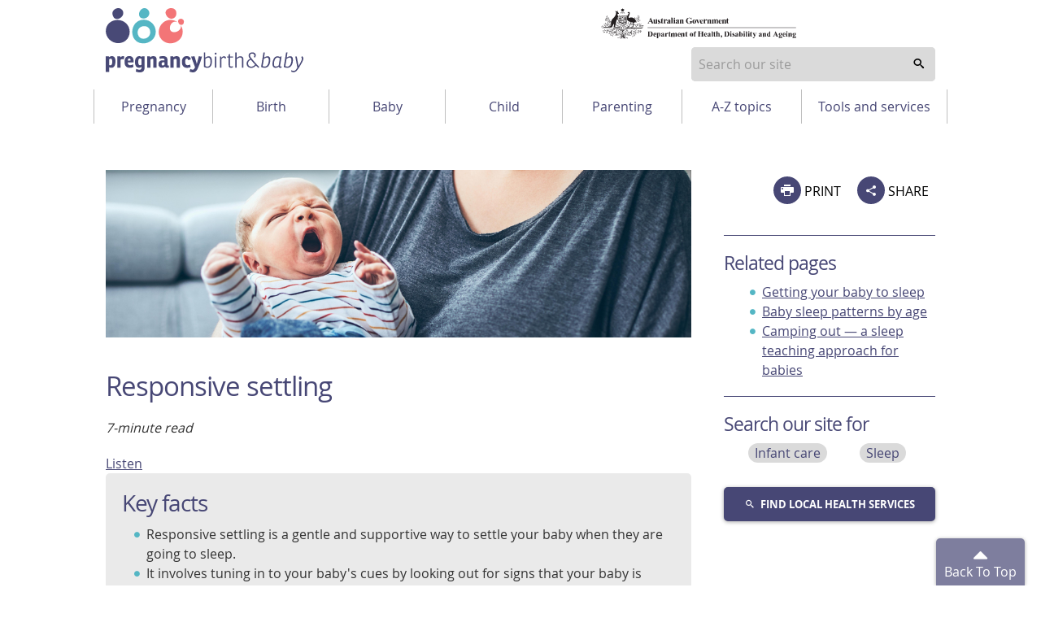

--- FILE ---
content_type: text/html; charset=utf-8
request_url: https://www.pregnancybirthbaby.org.au/responsive-settling
body_size: 18729
content:

<!DOCTYPE html>
<!-- build number 1 -->
<html lang="en-AU">



<head>
  <title>Responsive settling - techniques, helping baby learn sleep skills | Pregnancy Birth and Baby</title>
  <script src="https://www.google.com/recaptcha/api.js?render=6LeAhEscAAAAAO9eGSbL5si6jhBXQ4b_FI70lRiy"></script>
  <meta name="apple-itunes-app" content="app-id=1021494621">
  <meta name="description" content="Responsive settling is a technique to help you gently prepare your baby for sleep. Learn how to support your baby as they learn self-settling skills.">
  <meta charset="utf-8">
  <meta http-equiv="X-UA-Compatible" content="IE=edge">
  <meta name="viewport" content="width=device-width, initial-scale=1.0">
  <meta name="referrer" content="always" />

  
  <meta name="DC.Format" schema="DCterms:IMT" content="text/html" />
  <meta name="DC.Type" content="text/html">
  
  <meta name="DC.Title" xml:lang="EN" content="Responsive settling" />
  
  <meta name="DC.Creator" content="Healthdirect Australia">
  
  <meta name="DC.Subject" xml:lang="EN" content="Infant care,Sleep">
  
  <meta name="DC.Publisher" content="Healthdirect Australia">
  
  <meta name="DC.Date" scheme="ISO8601" content="2025-08-14T02:57:37.805Z">
  
  <meta name="DC.Description" xml:lang="EN" content="Responsive settling is a technique to help you gently prepare your baby for sleep. Learn how to support your baby as they learn self-settling skills.">
  <meta property="og:description" content="Responsive settling is a technique to help you gently prepare your baby for sleep. Learn how to support your baby as they learn self-settling skills.">
  
  <meta name="DC.Rights" content="Healthdirect Australia">
  
  <meta name="DC.Language" content="en-AU">

  
  <meta property="og:title" content="Responsive settling">
  
  <meta property="og:type" content="article">
  
  
  <meta property="og:url" content="https://www.pregnancybirthbaby.org.au/responsive-settling">
  
  <meta property="og:image" content="https://media.healthdirect.org.au/images/inline/original/healthdirect_logo.png">

  

  
  <link rel="canonical" href="https://www.pregnancybirthbaby.org.au/responsive-settling">

  <link rel="amphtml" href="https://www.pregnancybirthbaby.org.au/amp/article/responsive-settling">

  
  <script src="https://cdn-oc.readspeaker.com/script/8207/webReader/webReader.js?pids=wr" type="text/javascript" id="rs_req_Init"></script>
  <script>
    dataLayer = [];
  </script>

  <!-- Google Tag Manager -->
  <script>
    (function (w, d, s, l, i) {
      w[l] = w[l] || [];
      w[l].push({ 'gtm.start': new Date().getTime(), event: 'gtm.js' });
      var f = d.getElementsByTagName(s)[0],
        j = d.createElement(s), dl = l != 'dataLayer' ? '&l=' + l : '';
      j.async = true; j.src = 'https://www.googletagmanager.com/gtm.js?id=' + i + dl; f.parentNode.insertBefore(j, f);
    })(window, document, 'script', 'dataLayer', 'GTM-WKPRGTK');</script>
  <!-- End Google Tag Manager -->

  <!--[if IE]>
                  <link rel="icon" href="/assets/images/favicon.ico" type="image/x-icon">
                  <link rel="shortcut icon" href="/assets/images/favicon.ico" type="image/x-icon">
                  <![endif]-->
  <link rel="icon" href="/assets/images/favicon.png" />
  <!-- For third-generation iPad with high-resolution Retina display: -->
  <link rel="apple-touch-icon-precomposed" sizes="144x144"
    href="/assets/images/apple-touch-icon-144x144-precomposed.png">
  <!-- For iPhone with high-resolution Retina display: -->
  <link rel="apple-touch-icon-precomposed" sizes="114x114"
    href="/assets/images/apple-touch-icon-114x114-precomposed.png">
  <!-- For first- and second-generation iPad: -->
  <link rel="apple-touch-icon-precomposed" sizes="72x72" href="/assets/images/apple-touch-icon-72x72-precomposed.png">
  <!-- For non-Retina iPhone, iPod Touch, and Android 2.1+ devices: -->
  <link rel="apple-touch-icon-precomposed" href="/assets/images/apple-touch-icon-precomposed.png">
  <link rel="stylesheet" type="text/css" href="/assets/1/styles/main.css">

  <script type="text/javascript">
    var HDW = {
      mediaCdn: 'https://media.healthdirect.org.au/',
      siteId: 'hin',
      nhsdApi: '7de96a3a4efb4b93b19035e6ee7554ef '
          }
  </script>
  <style type="text/css">
    .grecaptcha-badge{
      display:none;
    }
  </style>
  <script type="text/javascript" src="/assets/1/scripts/veyron.js"></script>
</head>



<body>


  <!-- Google Tag Manager (noscript) -->
  <noscript><iframe src="https://www.googletagmanager.com/ns.html?id=GTM-WKPRGTK" height="0" width="0" style="display:none;visibility:hidden"></iframe></noscript>
  <!-- End Google Tag Manager (noscript) -->

  
		<header class="hda-head veyron-hda-header">
			<div class="hda-head_content">
				<div class="hda-head_content-common">
					<div class="hda-head_col-logo">
						<a href="/" class="hda-head_col-logo-link">
							<img class="hda-head_col-logo-img" src="/assets/images/logo-pbb.svg" alt="Pregnancy Birth and Baby logo">
						</a>
					</div>
					<div class="hda-head_col-gov-logo">
						<img src="/assets/images/logo_dep-health.svg">
					</div>				
					<!-- <div class="hda-head_col-mob-menu mobile-only">
						<button class="hda-head_col-mob-menu-btn" aria-haspopup="true" aria-expanded="false">
							<i aria-hidden="true" class="hda-head_col-mob-menu-btn-icon"></i> Menu
						</button>
					</div> -->
      <div class="hda-head_col-search">
        
            <!-- Primary search block -->
            <form id="search-form-node-mobile-mode" class="hda-head_menu-row-node-mobile-mode-search">
                <div role="combobox" aria-expanded="false" aria-owns="header-search-suggestions" aria-haspopup="listbox">
                    <input tabindex="0" 
                        id="header-search" 
                        class="hda-head_menu-row-node-mobile-mode-search-field"  
                        type="search" 
                        autocomplete="off" 
                        name="searchterm" 
                        placeholder="Search our site"  
                        title="Suggestion options" 
                        aria-label="Enter your search terms" 
                        aria-autocomplete="list">
                </div>
                <ul id="header-search-suggestions" class="dropdown-menu hda-head_menu-row-node-mobile-mode-search-list veyron-search-list" 
                    role="listbox" 
                    position="position">
                    <li class="primary-search-list-item" role="option">
                        <a tabindex="-1" rel="nofollow" href="/search-results/{{url}}">{{label}}</a>
                    </li>
                </ul>
                <button tabindex="0" aria-label="search" class="hda-head_menu-row-node-mobile-mode-search-submit veyron-search-lens-btn" type="button">
                  <i aria-hidden="true" class="hda-head_menu-row-node-mobile-mode-search-icon"></i>
                </button>
            </form>
            <script type="text/javascript">
                primarySearch('node-mobile-mode');
            </script>
        
        <div class="hda-head_col-mob-menu mobile-only">
          <button class="hda-head_col-mob-menu-btn" aria-haspopup="true" aria-expanded="false">
            <i aria-hidden="true" class="hda-head_col-mob-menu-btn-icon"></i> Menu
          </button>
        </div>
      </div>
      <div class="hda-head_content-common-print">
        <p>
          <strong>Need to talk? Call 1800 882 436.</strong><br />
          It's a free call with a maternal child health nurse. *call charges may apply from your mobile
        </p>
        <p>
          <strong>Is it an emergency? Dial 000</strong><br />
          If you need urgent medical help, call triple zero immediately.
        </p>
      </div>
    </div>

    <div class="hda-head_menu-row">
      <nav class="hda-head_menu-row-bar">
        <!-- Tablet and Desktop menu -->
        
        <ul>
          
          <li class="hda-head_menu-row-bar-nav-level-1-item">
            <button
              class="hda-js-has-secondary-menu"
              id="btnPregnancy"
              aria-haspopup="true"
              aria-expanded="false"
              aria-controls="PregnancyMenu"
            >
              Pregnancy
            </button>
            <ul
              id="hda-head_menu-Pregnancy"
              class="hda-head_menu-row-bar-nav-level-2"
              id="PregnancyMenu"
              role="menu"
              aria-labelledby="btnMenuPregnancy"
            >
              
              <li class="hda-head_menu-row-bar-nav-level-2-item" role="none">
                <a role="menuitem" href="/planning-for-pregnancy">Planning for pregnancy</a>
              </li>
              
              <li class="hda-head_menu-row-bar-nav-level-2-item" role="none">
                <a role="menuitem" href="/fertility">Understanding fertility</a>
              </li>
              
              <li class="hda-head_menu-row-bar-nav-level-2-item" role="none">
                <a role="menuitem" href="/health-during-pregnancy">Healthy pregnancy</a>
              </li>
              
              <li class="hda-head_menu-row-bar-nav-level-2-item" role="none">
                <a role="menuitem" href="/pregnancy-checkups-and-scans">Checkups, screenings and scans</a>
              </li>
              
              <li class="hda-head_menu-row-bar-nav-level-2-item" role="none">
                <a role="menuitem" href="/healthcare-during-pregnancy">Healthcare during pregnancy</a>
              </li>
              
              <li class="hda-head_menu-row-bar-nav-level-2-item" role="none">
                <a role="menuitem" href="/parenting-mental-health-and-wellbeing">Mental health and wellbeing</a>
              </li>
              
              <li class="hda-head_menu-row-bar-nav-level-2-item" role="none">
                <a role="menuitem" href="/pregnancy-week-by-week">Pregnancy week-by-week</a>
              </li>
              
              <li class="hda-head_menu-row-bar-nav-level-2-item" role="none">
                <a role="menuitem" href="/common-pregnancy-problems">Common pregnancy discomforts</a>
              </li>
              
              <li class="hda-head_menu-row-bar-nav-level-2-item" role="none">
                <a role="menuitem" href="/pregnancy-complications">Complications during pregnancy</a>
              </li>
              
              <li class="hda-head_menu-row-bar-nav-level-2-item" role="none">
                <a role="menuitem" href="/pregnancy-loss">Pregnancy loss</a>
              </li>
              
            </ul>
          </li>
          
          <li class="hda-head_menu-row-bar-nav-level-1-item">
            <button
              class="hda-js-has-secondary-menu"
              id="btnBirth"
              aria-haspopup="true"
              aria-expanded="false"
              aria-controls="BirthMenu"
            >
              Birth
            </button>
            <ul
              id="hda-head_menu-Birth"
              class="hda-head_menu-row-bar-nav-level-2"
              id="BirthMenu"
              role="menu"
              aria-labelledby="btnMenuBirth"
            >
              
              <li class="hda-head_menu-row-bar-nav-level-2-item" role="none">
                <a role="menuitem" href="/preparing-for-child-birth">Birth choices</a>
              </li>
              
              <li class="hda-head_menu-row-bar-nav-level-2-item" role="none">
                <a role="menuitem" href="/giving-birth">Having the baby</a>
              </li>
              
              <li class="hda-head_menu-row-bar-nav-level-2-item" role="none">
                <a role="menuitem" href="/having-a-caesarean">Having a caesarean</a>
              </li>
              
              <li class="hda-head_menu-row-bar-nav-level-2-item" role="none">
                <a role="menuitem" href="/child-birth-complications">When birth doesn't go to plan</a>
              </li>
              
              <li class="hda-head_menu-row-bar-nav-level-2-item" role="none">
                <a role="menuitem" href="/after-child-birth">Your baby after birth</a>
              </li>
              
              <li class="hda-head_menu-row-bar-nav-level-2-item" role="none">
                <a role="menuitem" href="/your-body-after-having-a-baby">Your body after having a baby</a>
              </li>
              
            </ul>
          </li>
          
          <li class="hda-head_menu-row-bar-nav-level-1-item">
            <button
              class="hda-js-has-secondary-menu"
              id="btnBaby"
              aria-haspopup="true"
              aria-expanded="false"
              aria-controls="BabyMenu"
            >
              Baby
            </button>
            <ul
              id="hda-head_menu-Baby"
              class="hda-head_menu-row-bar-nav-level-2"
              id="BabyMenu"
              role="menu"
              aria-labelledby="btnMenuBaby"
            >
              
              <li class="hda-head_menu-row-bar-nav-level-2-item" role="none">
                <a role="menuitem" href="/looking-after-your-newborn">Looking after your newborn</a>
              </li>
              
              <li class="hda-head_menu-row-bar-nav-level-2-item" role="none">
                <a role="menuitem" href="/healthcare-for-your-baby">Healthcare for your baby</a>
              </li>
              
              <li class="hda-head_menu-row-bar-nav-level-2-item" role="none">
                <a role="menuitem" href="/baby-feeding">Feeding your baby</a>
              </li>
              
              <li class="hda-head_menu-row-bar-nav-level-2-item" role="none">
                <a role="menuitem" href="/baby-sleep-and-settling">Sleep and settling your baby</a>
              </li>
              
              <li class="hda-head_menu-row-bar-nav-level-2-item" role="none">
                <a role="menuitem" href="/common-childhood-illnesses">Common childhood illnesses</a>
              </li>
              
              <li class="hda-head_menu-row-bar-nav-level-2-item" role="none">
                <a role="menuitem" href="/language-and-speech">Language and speech</a>
              </li>
              
              <li class="hda-head_menu-row-bar-nav-level-2-item" role="none">
                <a role="menuitem" href="/baby-development">Baby growth and development</a>
              </li>
              
              <li class="hda-head_menu-row-bar-nav-level-2-item" role="none">
                <a role="menuitem" href="/baby-safety">Baby safety</a>
              </li>
              
            </ul>
          </li>
          
          <li class="hda-head_menu-row-bar-nav-level-1-item">
            <button
              class="hda-js-has-secondary-menu"
              id="btnChild"
              aria-haspopup="true"
              aria-expanded="false"
              aria-controls="ChildMenu"
            >
              Child
            </button>
            <ul
              id="hda-head_menu-Child"
              class="hda-head_menu-row-bar-nav-level-2"
              id="ChildMenu"
              role="menu"
              aria-labelledby="btnMenuChild"
            >
              
              <li class="hda-head_menu-row-bar-nav-level-2-item" role="none">
                <a role="menuitem" href="/your-childs-health">Your child's health</a>
              </li>
              
              <li class="hda-head_menu-row-bar-nav-level-2-item" role="none">
                <a role="menuitem" href="/healthy-eating-for-kids">Healthy eating for kids</a>
              </li>
              
              <li class="hda-head_menu-row-bar-nav-level-2-item" role="none">
                <a role="menuitem" href="/sleep-and-your-child">Sleep and your child</a>
              </li>
              
              <li class="hda-head_menu-row-bar-nav-level-2-item" role="none">
                <a role="menuitem" href="/childrens-milestones">Children's development</a>
              </li>
              
              <li class="hda-head_menu-row-bar-nav-level-2-item" role="none">
                <a role="menuitem" href="/childhood-behaviours">Childhood behaviours</a>
              </li>
              
              <li class="hda-head_menu-row-bar-nav-level-2-item" role="none">
                <a role="menuitem" href="/common-childhood-illnesses">Common childhood illnesses</a>
              </li>
              
              <li class="hda-head_menu-row-bar-nav-level-2-item" role="none">
                <a role="menuitem" href="/disability-and-chronic-illness">Disability and chronic illness</a>
              </li>
              
              <li class="hda-head_menu-row-bar-nav-level-2-item" role="none">
                <a role="menuitem" href="/your-childs-safety">Your child's safety</a>
              </li>
              
            </ul>
          </li>
          
          <li class="hda-head_menu-row-bar-nav-level-1-item">
            <button
              class="hda-js-has-secondary-menu"
              id="btnParenting"
              aria-haspopup="true"
              aria-expanded="false"
              aria-controls="ParentingMenu"
            >
              Parenting
            </button>
            <ul
              id="hda-head_menu-Parenting"
              class="hda-head_menu-row-bar-nav-level-2"
              id="ParentingMenu"
              role="menu"
              aria-labelledby="btnMenuParenting"
            >
              
              <li class="hda-head_menu-row-bar-nav-level-2-item" role="none">
                <a role="menuitem" href="/being-a-parent">Practical parenting</a>
              </li>
              
              <li class="hda-head_menu-row-bar-nav-level-2-item" role="none">
                <a role="menuitem" href="/parenting-mental-health-and-wellbeing">Mental health and wellbeing</a>
              </li>
              
              <li class="hda-head_menu-row-bar-nav-level-2-item" role="none">
                <a role="menuitem" href="/being-a-father">Dad's guide to fatherhood</a>
              </li>
              
              <li class="hda-head_menu-row-bar-nav-level-2-item" role="none">
                <a role="menuitem" href="/parental-rights-and-finances">Parental rights and finances</a>
              </li>
              
            </ul>
          </li>
          
          <li class="hda-head_menu-row-bar-nav-level-1-item">
            <button
              class="hda-js-has-secondary-menu"
              id="btnA-Z topics"
              aria-haspopup="true"
              aria-expanded="false"
              aria-controls="A-Z topicsMenu"
            >
              A-Z topics
            </button>
            <ul
              id="hda-head_menu-A-Z topics"
              class="hda-head_menu-row-bar-nav-level-2"
              id="A-Z topicsMenu"
              role="menu"
              aria-labelledby="btnMenuA-Z topics"
            >
              
              <li class="hda-head_menu-row-bar-nav-level-2-item" role="none">
                <a role="menuitem" href="/pregnancy-and-baby-topics">A-Z topics</a>
              </li>
              
            </ul>
          </li>
          
          <li class="hda-head_menu-row-bar-nav-level-1-item">
            <button
              class="hda-js-has-secondary-menu"
              id="btnTools and services"
              aria-haspopup="true"
              aria-expanded="false"
              aria-controls="Tools and servicesMenu"
            >
              Tools and services
            </button>
            <ul
              id="hda-head_menu-Tools and services"
              class="hda-head_menu-row-bar-nav-level-2"
              id="Tools and servicesMenu"
              role="menu"
              aria-labelledby="btnMenuTools and services"
            >
              
              <li class="hda-head_menu-row-bar-nav-level-2-item" role="none">
                <a role="menuitem" href="/about-pregnancy-birth-and-baby">About Pregnancy, Birth and Baby</a>
              </li>
              
              <li class="hda-head_menu-row-bar-nav-level-2-item" role="none">
                <a role="menuitem" href="/due-date-calculator">Due date calculator</a>
              </li>
              
              <li class="hda-head_menu-row-bar-nav-level-2-item" role="none">
                <a role="menuitem" href="/australian-health-services">Find a health service</a>
              </li>
              
              <li class="hda-head_menu-row-bar-nav-level-2-item" role="none">
                <a role="menuitem" href="/pregnancy-birth-and-baby-for-health-professionals">For health professionals</a>
              </li>
              
              <li class="hda-head_menu-row-bar-nav-level-2-item" role="none">
                <a role="menuitem" href="/glossary-of-pregnancy-and-labour">Glossary of pregnancy and labour</a>
              </li>
              
              <li class="hda-head_menu-row-bar-nav-level-2-item" role="none">
                <a role="menuitem" href="/pregnancy-helpline-numbers">Helpline numbers</a>
              </li>
              
              <li class="hda-head_menu-row-bar-nav-level-2-item" role="none">
                <a role="menuitem" href="/understanding-pregnancy-and-parenting-in-pictures">Infographics and videos</a>
              </li>
              
              <li class="hda-head_menu-row-bar-nav-level-2-item" role="none">
                <a role="menuitem" href="/my-health-record">My Health Record</a>
              </li>
              
              <li class="hda-head_menu-row-bar-nav-level-2-item" role="none">
                <a role="menuitem" href="/newsletters">Newsletters</a>
              </li>
              
              <li class="hda-head_menu-row-bar-nav-level-2-item" role="none">
                <a role="menuitem" href="/pregnancy-and-baby-apps">Pregnancy and baby apps</a>
              </li>
              
              <li class="hda-head_menu-row-bar-nav-level-2-item" role="none">
                <a role="menuitem" href="/pbb-promotional-material">Promotional material</a>
              </li>
              
              <li class="hda-head_menu-row-bar-nav-level-2-item" role="none">
                <a role="menuitem" href="/video-call">Video call</a>
              </li>
              
            </ul>
          </li>
          
        </ul>
        
      </nav>
    </div>
  </div>

  <div class="hda-head_mobile-screen mobile-only"></div>

  <!-- Mobile Only -->
  <nav class="hda-head_mobile-menu mobile-only">
    <header>
      Menu
      <button class="hda-head_mobile-menu-btn-close">
        Close <i aria-hidden="true" class="hda-head_mobile-menu-btn-close-icon"></i>
      </button>
    </header>
    <ul class="hda-head_mobile-menu-lvl-1">
      <!-- <li>
						<button class="hda-head_mobile-menu-signin-btn veyron-btn-signin-mbl"><i aria-hidden="true" class="dor-icon_user"></i> Sign in</button>
					</li> -->
      <li>
        <a href="/newsletters" class="hda-head_mobile-menu-subs-btn">Subscribe</a>
      </li>
      <li>
        
        <button
          class="hda-head_mobile-menu-lvl-1-btn hda-js-has-secondary-menu"
          id="btnMenuPregnancy"
          aria-haspopup="true"
          aria-expanded="false"
          aria-controls="PregnancyMenu"
        >
          Pregnancy
          <i aria-hidden="true" class="hda-head_mobile-menu-lvl-1-btn__is-closed"></i>
        </button>

        <ul
          class="hda-head_mobile-menu-lvl-2"
          id="PregnancyMenu"
          role="menu"
          aria-labelledby="btnMenuPregnancy"
        >
          
          <li class="hda-head_menu-row-bar-nav-level-2-item" role="none">
            <a role="menuitem" href="/planning-for-pregnancy">Planning for pregnancy</a>
          </li>
          
          <li class="hda-head_menu-row-bar-nav-level-2-item" role="none">
            <a role="menuitem" href="/fertility">Understanding fertility</a>
          </li>
          
          <li class="hda-head_menu-row-bar-nav-level-2-item" role="none">
            <a role="menuitem" href="/health-during-pregnancy">Healthy pregnancy</a>
          </li>
          
          <li class="hda-head_menu-row-bar-nav-level-2-item" role="none">
            <a role="menuitem" href="/pregnancy-checkups-and-scans">Checkups, screenings and scans</a>
          </li>
          
          <li class="hda-head_menu-row-bar-nav-level-2-item" role="none">
            <a role="menuitem" href="/healthcare-during-pregnancy">Healthcare during pregnancy</a>
          </li>
          
          <li class="hda-head_menu-row-bar-nav-level-2-item" role="none">
            <a role="menuitem" href="/parenting-mental-health-and-wellbeing">Mental health and wellbeing</a>
          </li>
          
          <li class="hda-head_menu-row-bar-nav-level-2-item" role="none">
            <a role="menuitem" href="/pregnancy-week-by-week">Pregnancy week-by-week</a>
          </li>
          
          <li class="hda-head_menu-row-bar-nav-level-2-item" role="none">
            <a role="menuitem" href="/common-pregnancy-problems">Common pregnancy discomforts</a>
          </li>
          
          <li class="hda-head_menu-row-bar-nav-level-2-item" role="none">
            <a role="menuitem" href="/pregnancy-complications">Complications during pregnancy</a>
          </li>
          
          <li class="hda-head_menu-row-bar-nav-level-2-item" role="none">
            <a role="menuitem" href="/pregnancy-loss">Pregnancy loss</a>
          </li>
          
        </ul>
        
        <button
          class="hda-head_mobile-menu-lvl-1-btn hda-js-has-secondary-menu"
          id="btnMenuBirth"
          aria-haspopup="true"
          aria-expanded="false"
          aria-controls="BirthMenu"
        >
          Birth
          <i aria-hidden="true" class="hda-head_mobile-menu-lvl-1-btn__is-closed"></i>
        </button>

        <ul
          class="hda-head_mobile-menu-lvl-2"
          id="BirthMenu"
          role="menu"
          aria-labelledby="btnMenuBirth"
        >
          
          <li class="hda-head_menu-row-bar-nav-level-2-item" role="none">
            <a role="menuitem" href="/preparing-for-child-birth">Birth choices</a>
          </li>
          
          <li class="hda-head_menu-row-bar-nav-level-2-item" role="none">
            <a role="menuitem" href="/giving-birth">Having the baby</a>
          </li>
          
          <li class="hda-head_menu-row-bar-nav-level-2-item" role="none">
            <a role="menuitem" href="/having-a-caesarean">Having a caesarean</a>
          </li>
          
          <li class="hda-head_menu-row-bar-nav-level-2-item" role="none">
            <a role="menuitem" href="/child-birth-complications">When birth doesn't go to plan</a>
          </li>
          
          <li class="hda-head_menu-row-bar-nav-level-2-item" role="none">
            <a role="menuitem" href="/after-child-birth">Your baby after birth</a>
          </li>
          
          <li class="hda-head_menu-row-bar-nav-level-2-item" role="none">
            <a role="menuitem" href="/your-body-after-having-a-baby">Your body after having a baby</a>
          </li>
          
        </ul>
        
        <button
          class="hda-head_mobile-menu-lvl-1-btn hda-js-has-secondary-menu"
          id="btnMenuBaby"
          aria-haspopup="true"
          aria-expanded="false"
          aria-controls="BabyMenu"
        >
          Baby
          <i aria-hidden="true" class="hda-head_mobile-menu-lvl-1-btn__is-closed"></i>
        </button>

        <ul
          class="hda-head_mobile-menu-lvl-2"
          id="BabyMenu"
          role="menu"
          aria-labelledby="btnMenuBaby"
        >
          
          <li class="hda-head_menu-row-bar-nav-level-2-item" role="none">
            <a role="menuitem" href="/looking-after-your-newborn">Looking after your newborn</a>
          </li>
          
          <li class="hda-head_menu-row-bar-nav-level-2-item" role="none">
            <a role="menuitem" href="/healthcare-for-your-baby">Healthcare for your baby</a>
          </li>
          
          <li class="hda-head_menu-row-bar-nav-level-2-item" role="none">
            <a role="menuitem" href="/baby-feeding">Feeding your baby</a>
          </li>
          
          <li class="hda-head_menu-row-bar-nav-level-2-item" role="none">
            <a role="menuitem" href="/baby-sleep-and-settling">Sleep and settling your baby</a>
          </li>
          
          <li class="hda-head_menu-row-bar-nav-level-2-item" role="none">
            <a role="menuitem" href="/common-childhood-illnesses">Common childhood illnesses</a>
          </li>
          
          <li class="hda-head_menu-row-bar-nav-level-2-item" role="none">
            <a role="menuitem" href="/language-and-speech">Language and speech</a>
          </li>
          
          <li class="hda-head_menu-row-bar-nav-level-2-item" role="none">
            <a role="menuitem" href="/baby-development">Baby growth and development</a>
          </li>
          
          <li class="hda-head_menu-row-bar-nav-level-2-item" role="none">
            <a role="menuitem" href="/baby-safety">Baby safety</a>
          </li>
          
        </ul>
        
        <button
          class="hda-head_mobile-menu-lvl-1-btn hda-js-has-secondary-menu"
          id="btnMenuChild"
          aria-haspopup="true"
          aria-expanded="false"
          aria-controls="ChildMenu"
        >
          Child
          <i aria-hidden="true" class="hda-head_mobile-menu-lvl-1-btn__is-closed"></i>
        </button>

        <ul
          class="hda-head_mobile-menu-lvl-2"
          id="ChildMenu"
          role="menu"
          aria-labelledby="btnMenuChild"
        >
          
          <li class="hda-head_menu-row-bar-nav-level-2-item" role="none">
            <a role="menuitem" href="/your-childs-health">Your child's health</a>
          </li>
          
          <li class="hda-head_menu-row-bar-nav-level-2-item" role="none">
            <a role="menuitem" href="/healthy-eating-for-kids">Healthy eating for kids</a>
          </li>
          
          <li class="hda-head_menu-row-bar-nav-level-2-item" role="none">
            <a role="menuitem" href="/sleep-and-your-child">Sleep and your child</a>
          </li>
          
          <li class="hda-head_menu-row-bar-nav-level-2-item" role="none">
            <a role="menuitem" href="/childrens-milestones">Children's development</a>
          </li>
          
          <li class="hda-head_menu-row-bar-nav-level-2-item" role="none">
            <a role="menuitem" href="/childhood-behaviours">Childhood behaviours</a>
          </li>
          
          <li class="hda-head_menu-row-bar-nav-level-2-item" role="none">
            <a role="menuitem" href="/common-childhood-illnesses">Common childhood illnesses</a>
          </li>
          
          <li class="hda-head_menu-row-bar-nav-level-2-item" role="none">
            <a role="menuitem" href="/disability-and-chronic-illness">Disability and chronic illness</a>
          </li>
          
          <li class="hda-head_menu-row-bar-nav-level-2-item" role="none">
            <a role="menuitem" href="/your-childs-safety">Your child's safety</a>
          </li>
          
        </ul>
        
        <button
          class="hda-head_mobile-menu-lvl-1-btn hda-js-has-secondary-menu"
          id="btnMenuParenting"
          aria-haspopup="true"
          aria-expanded="false"
          aria-controls="ParentingMenu"
        >
          Parenting
          <i aria-hidden="true" class="hda-head_mobile-menu-lvl-1-btn__is-closed"></i>
        </button>

        <ul
          class="hda-head_mobile-menu-lvl-2"
          id="ParentingMenu"
          role="menu"
          aria-labelledby="btnMenuParenting"
        >
          
          <li class="hda-head_menu-row-bar-nav-level-2-item" role="none">
            <a role="menuitem" href="/being-a-parent">Practical parenting</a>
          </li>
          
          <li class="hda-head_menu-row-bar-nav-level-2-item" role="none">
            <a role="menuitem" href="/parenting-mental-health-and-wellbeing">Mental health and wellbeing</a>
          </li>
          
          <li class="hda-head_menu-row-bar-nav-level-2-item" role="none">
            <a role="menuitem" href="/being-a-father">Dad's guide to fatherhood</a>
          </li>
          
          <li class="hda-head_menu-row-bar-nav-level-2-item" role="none">
            <a role="menuitem" href="/parental-rights-and-finances">Parental rights and finances</a>
          </li>
          
        </ul>
        
        <button
          class="hda-head_mobile-menu-lvl-1-btn hda-js-has-secondary-menu"
          id="btnMenuA-Z topics"
          aria-haspopup="true"
          aria-expanded="false"
          aria-controls="A-Z topicsMenu"
        >
          A-Z topics
          <i aria-hidden="true" class="hda-head_mobile-menu-lvl-1-btn__is-closed"></i>
        </button>

        <ul
          class="hda-head_mobile-menu-lvl-2"
          id="A-Z topicsMenu"
          role="menu"
          aria-labelledby="btnMenuA-Z topics"
        >
          
          <li class="hda-head_menu-row-bar-nav-level-2-item" role="none">
            <a role="menuitem" href="/pregnancy-and-baby-topics">A-Z topics</a>
          </li>
          
        </ul>
        
        <button
          class="hda-head_mobile-menu-lvl-1-btn hda-js-has-secondary-menu"
          id="btnMenuTools and services"
          aria-haspopup="true"
          aria-expanded="false"
          aria-controls="Tools and servicesMenu"
        >
          Tools and services
          <i aria-hidden="true" class="hda-head_mobile-menu-lvl-1-btn__is-closed"></i>
        </button>

        <ul
          class="hda-head_mobile-menu-lvl-2"
          id="Tools and servicesMenu"
          role="menu"
          aria-labelledby="btnMenuTools and services"
        >
          
          <li class="hda-head_menu-row-bar-nav-level-2-item" role="none">
            <a role="menuitem" href="/about-pregnancy-birth-and-baby">About Pregnancy, Birth and Baby</a>
          </li>
          
          <li class="hda-head_menu-row-bar-nav-level-2-item" role="none">
            <a role="menuitem" href="/due-date-calculator">Due date calculator</a>
          </li>
          
          <li class="hda-head_menu-row-bar-nav-level-2-item" role="none">
            <a role="menuitem" href="/australian-health-services">Find a health service</a>
          </li>
          
          <li class="hda-head_menu-row-bar-nav-level-2-item" role="none">
            <a role="menuitem" href="/pregnancy-birth-and-baby-for-health-professionals">For health professionals</a>
          </li>
          
          <li class="hda-head_menu-row-bar-nav-level-2-item" role="none">
            <a role="menuitem" href="/glossary-of-pregnancy-and-labour">Glossary of pregnancy and labour</a>
          </li>
          
          <li class="hda-head_menu-row-bar-nav-level-2-item" role="none">
            <a role="menuitem" href="/pregnancy-helpline-numbers">Helpline numbers</a>
          </li>
          
          <li class="hda-head_menu-row-bar-nav-level-2-item" role="none">
            <a role="menuitem" href="/understanding-pregnancy-and-parenting-in-pictures">Infographics and videos</a>
          </li>
          
          <li class="hda-head_menu-row-bar-nav-level-2-item" role="none">
            <a role="menuitem" href="/my-health-record">My Health Record</a>
          </li>
          
          <li class="hda-head_menu-row-bar-nav-level-2-item" role="none">
            <a role="menuitem" href="/newsletters">Newsletters</a>
          </li>
          
          <li class="hda-head_menu-row-bar-nav-level-2-item" role="none">
            <a role="menuitem" href="/pregnancy-and-baby-apps">Pregnancy and baby apps</a>
          </li>
          
          <li class="hda-head_menu-row-bar-nav-level-2-item" role="none">
            <a role="menuitem" href="/pbb-promotional-material">Promotional material</a>
          </li>
          
          <li class="hda-head_menu-row-bar-nav-level-2-item" role="none">
            <a role="menuitem" href="/video-call">Video call</a>
          </li>
          
        </ul>
        
      </li>
    </ul>
  </nav>

  <script type="text/javascript">
    initHeader();
  </script>
</header>

  
   
      <section class="main">
        <a id="backToTop"></a>
		
        <section class="main_content">
          <div class="main_content-col-left">
            
      <section class="main_hero-images">
        <h1 class="sr-only"></h1>
        <img alt="" title="" src="https://media.healthdirect.org.au/images/banners/w1050h300/settling-baby-2a380ka-a5ddc1.jpg">
      </section>
    
            <div class="floating-header-offset mobile-only" id="socialsharebuttonanchor"></div>
            <div class="main_content-col-left-tools mobile-only">
              
          <div class="social-section_share socialshare-node-mobile-mode blog__node-mobile-mode">
              <div class="social-section_share-platforms">
                
                  <button class="social-section_share-platforms-print veyron-social-share-print-btn"><i aria-hidden="true" class="social-icon_print"></i> PRINT</button>
                  <div class="social-section_share-platforms-group">
                      <button class="social-section_share-platforms-group-btn" aria-haspopup="false" aria-expanded="false"><i aria-hidden="true" class="dor-icon_share"></i> SHARE</button>
                      <div class="social-section_share-platforms-group-menu">
                          <div class="social-section_share-platforms-group-menu-tail"></div>
                          <a title="Share this page on Facebook" rel="nofollow" target="_blank" href="https://www.facebook.com/sharer/sharer.php?u=https://www.pregnancybirthbaby.org.au/responsive-settling"><i aria-hidden="true" class="social-icon_facebook"></i><span class="sr-only">share via Facebook</span></a>
                          <!-- <a title="Share this page on Twitter" rel="nofollow" target="_blank" href="https://twitter.com/intent/tweet?text=Responsive settling - Healthdirect&amp;url=https://www.pregnancybirthbaby.org.au/responsive-settling"><i aria-hidden="true" class="social-icon_twitter"></i><span class="sr-only">share via Twitter</span></a>-->  
                          <button class="share-email-button veyron-social-share-email-btn"><i aria-hidden="true" class="social-icon_email"></i><span class="sr-only">share via Email</span></button>
                      </div>
                  </div>
                  

                <div class="popup-content hidden">
                      <form name="shareForm" novalidate class="social-section_share-form">
                          <header class="dor-modal_body-header">
                              <h2>Share via email</h2>

                          </header>

                          <section class="dor-modal_body-main veyron-global-popup-body-main">
                            <section class="dor-modal_body-main-notifications">
                              <div class="form-error-list dor-form_error-area hidden" tabindex="0">
                                  <p>There is a total of <span>5</span> error<span>s</span> on this form, details are below.</p>
                                  <ul>
                                      <li id="txtNameErrorLabelList" class="hidden"><a href="#txtName">Please enter your name</a></li>
                                      <li id="txtFromEmailErrorLabelList" class="hidden"><a href="#txtFromEmail">Please enter your email</a></li>
                                      <li id="txtFromEmailErrorLabel1List" class="hidden"><a href="#txtFromEmail">Your email is invalid. Please check and try again</a></li>
                                      <li id="txtToEmailErrorLabelList" class="hidden"><a href="#txtToEmail">Please enter recipient's email</a></li>
                                      <li id="txtToEmailErrorLabel1List" class="hidden"><a href="#txtToEmail">Recipient's email is invalid. Please check and try again</a></li>
                                      <li id="termsChkErrorLabelList" class="hidden"><a href="#chkTerms">Agree to Terms required</a></li>
                                  </ul>
                              </div>
                              <div class="dor-form_success-area hidden pbb-gaTrackCaptcha-fail" id="recaptcha">
                                  Thank you for sharing our content. A message has been sent to your recipient's email address with a link to the content webpage.
                              </div>
                            </section>
                            <section class="dor-modal_body-main-content">
                                <div class="dor-form_input-group">
                                    <label id="lblName">Your name: <span class="sr-only">is required</span></label>
                                    <p id="txtNameErrorLabel" class="dor-form_input-group-error hidden"><span class="sr-only">Error: </span>This is required</p>
                                    <div class="dor-text-input_group">
                                        <i aria-hidden="true" class="dor-icon_user"></i>
                                        <input class="dor-text-input_group-txt-input" type="text" id="txtName" name="shareFromName" maxlength="50" aria-labelledby="lblName" aria-describedby="txtNameErrorLabel" aria-invalid="false" required>
                                    </div>
                                </div>

                                <div class="dor-form_input-group">
                                    <label id="lblFromEmail">Your email: <span class="sr-only">is required</span></label>
                                    <p id="txtFromEmailErrorLabel" class="dor-form_input-group-error hidden"><span class="sr-only">Error: </span>This is required</p>
                                    <p id="txtFromEmailErrorLabel1" class="dor-form_input-group-error hidden"><span class="sr-only">Error: </span>Not a valid value</p>

                                    <div class="dor-text-input_group">
                                        <i aria-hidden="true" class="dor-icon_envelope"></i>
                                        <input class="dor-text-input_group-txt-input" type="email" id="txtFromEmail" name="shareFromEmail" maxlength="50" aria-labelledby="lblFromEmail" aria-describedby="txtFromEmailErrorLabel txtFromEmailErrorLabel1" aria-invalid="false" required
                                            data-pattern=^[a-zA-Z0-9.'!#$%&*+/=?^{|}~_-]+(\.[a-zA-Z0-9.'!#$%&*+/=?^{|}~_-]+)*@[a-zA-Z0-9-]+(\.[a-zA-Z0-9-]+)*(\.[a-zA-Z]{2,4})>
                                    </div>
                                </div>

                                <div class="dor-form_input-group">
                                    <label id="lblToEmail">Send to: <span class="sr-only"> is required</span></label>
                                    <p id="txtToEmailErrorLabel" class="dor-form_input-group-error hidden"><span class="sr-only">Error: </span>This is required</p>
                                    <p id="txtToEmailErrorLabel1" class="dor-form_input-group-error hidden"><span class="sr-only">Error: </span>Not a valid value</p>

                                    <div class="dor-text-input_group">
                                        <i aria-hidden="true" class="dor-icon_envelope"></i>
                                        <input class="dor-text-input_group-txt-input" type="email" id="txtToEmail" name="shareToEmail" aria-labelledby="lblToEmail" maxlength="50" aria-describedby="txtToEmailErrorLabel txtToEmailErrorLabel1" aria-invalid="false" required
                                              data-pattern=^[a-zA-Z0-9.'!#$%&*+/=?^{|}~_-]+(\.[a-zA-Z0-9.'!#$%&*+/=?^{|}~_-]+)*@[a-zA-Z0-9-]+(\.[a-zA-Z0-9-]+)*(\.[a-zA-Z]{2,4})>
                                    </div>
                                </div>

                                <div class="dor-form_input-group">
                                    <p id="termsChkErrorLabel" class="dor-form_input-group-error hidden"><span class="sr-only" >Error: </span>This is required</p>
                                    <label id="chkTerms" class="dor-chkrdo_group" aria-describedby="termsChkErrorLabel">
                                        <input id="termsChk" class="checkbox-group-input" type="checkbox" name="terms" required> I have read and agree to the <a href="/terms-of-use" target="_blank">Terms of Use</a> and <a href="/privacy-policy" target="_blank">Privacy Policy</a><span class="sr-only"> is required</span>.
                                        <i aria-hidden="true" class="dor-chkrdo_group__off"></i>
                                        <i aria-hidden="true" class="dor-chkrdo_group__on"></i>
                                    </label>
                                </div>
                            </section>
                          </section>
                          <footer class="dor-modal_body-footer">
                              <button class="dor-modal_body-footer-action g-recaptcha" type="submit" title="Send to a friend via email"
                              data-sitekey="6LeAhEscAAAAAO9eGSbL5si6jhBXQ4b_FI70lRiy"
                              data-callback='onSubmit' data-error-callback = 'onError' 
                              data-size="invisible">Submit</button>
                          </footer>
                      </form>
                  </div>
              </div>
          </div>

          <script type="text/javascript">
          function onSubmit(token) { 
            sendNotification();
          }
          function onError(error) {
           
          }
              initialiseSocialShare('socialshare-node-mobile-mode', "https://www.pregnancybirthbaby.org.au/responsive-settling");
          </script>
      
            </div>
            <main class="main_content-article-text" id="mainContentArticleText">
              
              <header>
                <a id="main_content-text"><span class="sr-only">beginning of content</span></a>
                <h1 class="main_content-title-text">Responsive settling</h1>
                <p>
                  <em>7-minute read</em> 
                </p>
                <div id="readspeaker_button1" class="rs_skip rsbtn rs_preserve">
                  <a rel="nofollow" class="rsbtn_play" accesskey="L" title="Listen to this page using ReadSpeaker" href="//app-oc.readspeaker.com/cgi-bin/rsent?customerid=8207&amp;lang=en_au&readid=mainContentArticleText&url=https://www.pregnancybirthbaby.org.au/responsive-settling">
                    <span class="rsbtn_left rsimg rspart"><span class="rsbtn_text"><span>Listen</span></span></span>
                    <span class="rsbtn_right rsimg rsplay rspart"></span>
                  </a>
                </div>
              </header>

				      
              
              <div class="main_content-body-text"><div class="cont_layout-standout" style="border-radius: 5px;">
<h2 id="key-facts">Key facts</h2>
<ul>
	<li>Responsive settling is a gentle and supportive way to settle your baby when they are going to sleep.</li>
	<li>It involves tuning in to your baby's cues by looking out for signs that your baby is getting tired.</li>
	<li>Before putting your baby down to sleep, make sure that they feel comfortable, calm and relaxed.</li>
	<li>Respond to your baby's cues as you help them to settle.</li>
	<li>As your baby grows older you can help them learn to settle themself to sleep.</li>
</ul>
</div>

<nav class="cont_nav-index-table__double-col">
    <h2>On this page</h2>
    <ul>
    <li><a href="#what-is">What is responsive settling?</a></li>
    <li><a href="#tired">How do I know my baby is tired?</a></li>
    <li><a href="#before">What should I do before I settle my baby?</a></li>
    <li><a href="#how">How can I settle my baby?</a></li>
    <li><a href="#resources">Resources and support</a></li>
    <li><a href="#searchGeneralResults">Related information on Australian websites</a></li>
    </ul>
</nav>

<h2 id="what-is">What is responsive settling?</h2>

<p>Responsive settling is a gentle and supportive way to help your baby <a href="/getting-your-baby-to-sleep">go to sleep</a> or return to sleep. It involves responding to your baby's cues in ways that comfort them, including rocking to sleep, patting or verbally comforting. As your baby grows, they will gradually learn how to settle and fall asleep with less help or on their own.</p>

<p>It is normal, especially in the first year of your baby's life, for them to need help to fall asleep and to get back to sleep after night wakings. Some children expect the same conditions each time they fall asleep. For example, if you always nurse, feed or rock your baby they may find it harder to fall back to sleep if they wake at night without the same cues.</p>

<h2 id="tired">How do I know my baby is tired?</h2>

<p>Babies, like adults, show signs when they're tired. Learning to spot these early cues may help you settle them before they become overtired. <a href="/crying-baby">Crying</a> is a normal process that babies use to communicate.</p>

<p>Tired signs in babies may include:</p>

<ul>
	<li>yawning</li>
	<li>crying</li>
	<li>making jerky movements</li>
	<li>closing their fists or sucking their fingers</li>
	<li>grimacing or rubbing their eyes</li>
	<li>having trouble focussing or going cross-eyed</li>
	<li>red eyebrows</li>
</ul>

<p>Older babies might show they're tired by:</p>

<ul>
	<li>tantrums or challenging behaviours</li>
	<li>becoming clumsy</li>
	<li>demanding more attention than usual</li>
	<li>becoming fussy when feeding or eating</li>
</ul>

<p>Keep in mind that every baby is different. What's important is getting to know your baby's individual rhythm and cues.</p>

<h2 id="before">What should I do before I settle my baby?</h2>

<p>Tips on what to do before you settle your baby are:</p>

<p>Make sure your baby:</p>

<ul>
	<li>isn't hungry or thirsty</li>
	<li>has a <a href="/poos-and-wees">dry nappy</a></li>
	<li>is calm</li>
	<li>is <a href="/dressing-a-newborn">comfortably dressed</a> &mdash; not too hot or <a href="/babies-in-cold-weather">cold</a></li>
</ul>

<p>You might cuddle your baby, <a href="/swaddling-your-baby">swaddle</a> (wrap) them, or use a baby sleeping bag, depending on their age and what helps them feel secure.</p>

<p>Always follow the <a href="/safe-sleep-for-babies">safe sleeping guidelines</a>, and place your baby on their back to sleep.</p>

<h2 id="how">How can I settle my baby?</h2>

<p>There are different techniques to help settle your baby. Always try to watch and respond to your baby's cues.</p>

<h3>Settling in arms</h3>

<p>Settling in arms is suitable for all babies, but is most helpful for babies in their first few weeks and up to around 3 to 6 months of age:</p>

<ul>
	<li>Hold your baby in your arms &mdash; you can gently rock them until they're calm or asleep.</li>
	<li>Once they are calm or asleep, gently place your baby in their cot on their back.</li>
	<li>If your baby gets upset when placed in the cot, comfort them until they're calm.</li>
	<li>If your baby becomes distressed, pick them up and go back to the first step.</li>
</ul>

<h3>Hands-on settling</h3>

<p>Hands-on settling is a method that encourages your baby to settle to sleep in their cot. It can be suitable for babies of all ages, but younger babies up to 6 months of age may respond best.</p>

<p>Try to set a routine around settling your baby. For example, you can change their nappy, read them a story and cuddle them. Then use hands-on settling:</p>

<ul>
	<li>Gently place your baby in their cot, on their back, awake.</li>
	<li>Watch and respond to cues from your baby.</li>
	<li>If your baby remains calm, allow them to settle on their own.</li>
	<li>If they start to cry, try placing your hands on your baby to reassure them.</li>
	<li>Leave your hands on your baby until they have gone to sleep.</li>
</ul>

<p>To help them settle, you can also:</p>

<ul>
	<li>make gentle 'shh' sounds</li>
	<li>talk to them quietly with comforting tones</li>
	<li>gently tell them 'it's OK' or 'time for sleep'</li>
	<li>do gentle rhythmic patting of their thigh, shoulder, tummy or the mattress</li>
	<li>gently stroke their head, arm or leg</li>
	<li>rock the cot in a gentle rhythm</li>
</ul>

<p>Tips to help with hands-on settling:</p>

<ul>
	<li>As part of their bedtime routine, wrap your baby in a light cotton fabric or use a sleeping bag with fitted arm holes and no hood.</li>
	<li>You may want to sit on a chair beside their cot and pat through the cot rails.</li>
	<li>If you have had enough or your baby is not getting calmer, it's OK to stop and try something else.</li>
</ul>

<h3>Comfort settling</h3>

<p>Comfort settling is when you gently comfort your baby for a few minutes and leave the room when your child is calm. It is generally recommended for babies aged 6 months or older. The aim is for your baby to learn how to fall asleep on their own.</p>

<ul>
	<li>Start with your usual sleep routine, such as nappy change, story and a cuddle to help them calm.</li>
	<li>Gently place your baby in their cot, awake and on their back, and tell them it's sleep time.</li>
	<li>Pat or make 'shh' sounds for a few minutes if they need help to relax, then leave the room.</li>
	<li>You may need to repeat this several times before your baby is able to settle to sleep.</li>
</ul>

<p>Babbling, whinging, brief cries and movement are common when your baby is settling.</p>

<p>If your baby's cries go up and down, wait a short time to see if they settle before you go back in to their room.</p>

<p>If your baby's cries get louder, go back and comfort them in the cot.</p>

<p>If this doesn't help, try comfort settling again another time, or use hands-on settling or the settling in arms method.</p>

<h3>Transition settling ('camping out')</h3>

<p>Transition settling, also known as <a href="/camping-out">'camping out'</a>, is a sleep technique recommended for a baby or child aged 6 months or older. With this method, you gradually teach your baby to fall asleep by themselves.</p>

<p>The idea is that you are still by their side to provide reassurance, but you do not physically help them to fall asleep. Over about 1 to 4 weeks, you begin sitting or lying further away when they are falling asleep.</p>

<p>This method is different from comfort settling, where you calm your baby and then leave them alone in the room.</p>

<p>Read more about the <a href="/camping-out">camping out method</a>.</p>

<h3>Responsive settling tips for all ages</h3>

<p>Remember that everyone has <a href="/sleep-patterns-for-babies">sleep cycles</a>, where you move between light and deep sleep. It's normal to wake between sleep cycles. If your baby can settle themselves, they will find it easier to resettle themselves after night wakings. Here are some responsive settling tips for all ages:</p>

<ul>
	<li>Learn to recognise your baby's tired signs and cues.</li>
	<li>Your baby may sleep better in a darker, quieter environment.</li>
	<li>Try to be patient, flexible and realistic when helping your baby learn sleep skills.</li>
	<li>Respond in a calm and confident way to help your baby relax.</li>
	<li>Try to remain consistent to help your baby practice a new way of settling.</li>
	<li>Create a sleep routine that works for your family.</li>
</ul>

<h2 id="resources">Resources and support</h2>

<p>SA Health provides a <a href="https://wdhs.net/v2/wp-content/uploads/2022/05/settling_your_baby_A5.pdf" target="_blank">booklet for settling your baby from birth to 12 months</a>.</p>

<p>Visit your local <a href="/child-health-centres">child health centre</a> or talk to a <a href="/the-role-of-a-child-health-nurse">child health nurse</a>.</p>

<div class="dor-grid-container__fluid ng-scope cont_layout-standout" style="background-color: #ebf6f8">
    <div class="dor-grid-row grid-row">
        <div class="dor-grid-mobile_col-12 grid-mobile_col-12 dor-grid-desktop_col-3 grid-desktop_col-1">
            <img src="https://media.healthdirect.org.au/images/inline/original/mchn-cta-500a59.png" data-hda-inline-image class="cont_image_is-max-w-100">
        </div>
        <div class="dor-grid-mobile_col-12 dor-grid-desktop_col-9 grid-mobile_col-12 grid-desktop_col-11">
            <h3>Speak to a maternal child health nurse</h3>
            <p>Call Pregnancy, Birth and Baby to speak to a maternal child health nurse on <strong><a href="tel:1800882436">1800 882 436</a></strong> or <a href="/video-call">video call</a>. Available 7am to midnight (AET), 7 days a week.</p>
        </div>
    </div>
</div></div>
              
              
<footer class="main_content-article-text-footer">
  <div>
    <h4>Source<span>s</span>:</h4>
    <span>
      
      Archives of Women's Mental Health
      <em><a href="https://pmc.ncbi.nlm.nih.gov/articles/PMC9072263" target="_blank"
        title="Do responsive sleep interventions impact mental health in mother/infant dyads compared to extinction interventions?">(Do responsive sleep interventions impact mental health in mother/infant dyads compared to extinction interventions?)</a></em>, 
      Journal of Paediatrics and Child Health
      <em><a href="https://onlinelibrary.wiley.com/doi/10.1111/jpc.14818" target="_blank"
        title="Behavioural sleep interventions in infants: Plan B – Combining models of responsiveness to increase parental choice">(Behavioural sleep interventions in infants: Plan B – Combining models of responsiveness to increase parental choice)</a></em>, 
      Nature and Science of Sleep
      <em><a href="https://pmc.ncbi.nlm.nih.gov/articles/PMC5440010/" target="_blank"
        title="Infant sleep and its relation with cognition and growth: a narrative review">(Infant sleep and its relation with cognition and growth: a narrative review)</a></em>, 
      Australian Journal of General Practice
      <em><a href="https://www1.racgp.org.au/ajgp/2024/june/an-approach-to-common-sleep-presentations-in-infan" target="_blank"
        title="An approach to common sleep presentations in infants and toddlers">(An approach to common sleep presentations in infants and toddlers)</a></em>, 
      The Royal Children's Hospital Melbourne
      <em><a href="https://www.rch.org.au/rchcpg/hospital_clinical_guideline_index/Safe_Sleeping" target="_blank"
        title="Nursing guidelines: Safe sleeping">(Nursing guidelines: Safe sleeping)</a></em>, 
      The Royal Children's Hospital Melbourne
      <em><a href="https://www.rch.org.au/rchcpg/hospital_clinical_guideline_index/Neonatal_sleep_maximisation_in_the_hospital_environment/" target="_blank"
        title="Neonatal sleep maximisation in the hospital environment">(Neonatal sleep maximisation in the hospital environment)</a></em>, 
      Sax Institute
      <em><a href="https://www.saxinstitute.org.au/wp-content/uploads/Sleep-and-Settling-Interventions-Evidence-Check.pdf" target="_blank"
        title="Sleep and settling interventions">(Sleep and settling interventions)</a></em>, 
      The Egyptian Journal of Neurology, Psychiatry and Neurosurgery
      <em><a href="https://ejnpn.springeropen.com/articles/10.1186/s41983-022-00468-8" target="_blank"
        title="The neurophysiologic basis of the human sleep–wake cycle and the physiopathology of the circadian clock: a narrative review">(The neurophysiologic basis of the human sleep–wake cycle and the physiopathology of the circadian clock: a narrative review)</a></em>
    </span>
  </div>
</footer>

              <p>Learn more here about the <a href="/about-our-content">development and quality assurance of healthdirect content</a>.</p>
              
              
<p>Last reviewed: April 2025</p>

 
              <div class="main_content-back-to-top"><a href="#backToTop"><i class="dor-icon_caret-up"></i><br><span class="tablet-up__inline">Back To </span>Top</a></a></div>
            </main>

              
            <!--<button class="main_content-article-btn-read-full">Read full article <i aria-hidden="true" class="main_content-article-btn-read-full-icon"></i></button>-->

            <section class="main_content-links print-hidden">
              
              
<section class="related-pages-section">
  <h2>Related pages</h2>
  <ul>
    
    <li>
      <a href="/getting-your-baby-to-sleep" title="Getting your baby to sleep">Getting your baby to sleep</a>
    </li>
    
    <li>
      <a href="/sleep-patterns-for-babies" title="Baby sleep patterns by age">Baby sleep patterns by age</a>
    </li>
    
    <li>
      <a href="/camping-out" title="Camping out — a sleep teaching approach for babies">Camping out — a sleep teaching approach for babies</a>
    </li>
    
  </ul>
</section>

              
          <section class="related-concept-section">
          <h2>Search our site for</h2>
          <ul> 
            
              <li>
                <a class="dor-button__pill-btn" href="/search-results/Infant care" title="Search results for:Infant care">Infant care</a>
              </li>
            
              <li>
                <a class="dor-button__pill-btn" href="/search-results/Sleep" title="Search results for:Sleep">Sleep</a>
              </li>
            
          </ul>
        </section>
      
            </section>
         <!-- <content-feedback class="veyron-component" feedbackurl="https://healthdirect.au1.qualtrics.com/SE/?SID=SV_1yJmwoDtXHCYY2F&Page=https://www.pregnancybirthbaby.org.au/responsive-settling"></content-feedback> -->  
            
<section class="main_content-search">
  <header>
    <h2>Need more information?</h2>
  </header>

  <div class="main_content-general-text">
    <div>
      <div class="main_content-search-results-partners">

        <section id="searchGeneralResults" data-total-records="22">

          <!-- <p>Top results</p> -->
          
          <a href="https://karitane.com.au/baby/baby-sleep/" data-partner-url="Karitane"
          class="main_content-search-tile" target="_self" data-guid="Karitane">
          <h4><span>Baby Sleep Tips | Karitane Settling & Routine Advice</span></h4>
          <div class="main_content-search-tile-intro">
            <p><span>Learn how to support your baby’s sleep with Karitane. Get expert advice on sleep patterns, settling techniques, and bedtime routines.</span></p>
          </div>
          <p class="main_content-search-tile-read-more"><i aria-hidden="true"
              class="main_content-search-tile-read-more-icon"></i> Read more on Karitane website
          </p>
          <img class="main_content-search-tile-logo" alt="Karitane" src="https://media.healthdirect.org.au/images/logos/h40/karitane-new_logo-116e57.png">
        </a>
          <a href="https://www.betterhealth.vic.gov.au/health/healthyliving/baby-care-moving-from-cot-to-bed" data-partner-url="Better Health Channel"
          class="main_content-search-tile" target="_self" data-guid="Better Health Channel">
          <h4><span>Baby care - moving from cot to bed | Better Health Channel</span></h4>
          <div class="main_content-search-tile-intro">
            <p><span>Some children are unsettled the first few nights in a 'big bed'. Try to be patient, loving and reassuring.</span></p>
          </div>
          <p class="main_content-search-tile-read-more"><i aria-hidden="true"
              class="main_content-search-tile-read-more-icon"></i> Read more on Better Health Channel website
          </p>
          <img class="main_content-search-tile-logo" alt="Better Health Channel" src="https://media.healthdirect.org.au/images/logos/h40/bhc-rectangle-image-e99950.png">
        </a>
          <a href="https://raisingchildren.net.au/newborns/parenting-in-pictures/baby-massage" data-partner-url="raisingchildren.net.au (PBB)"
          class="main_content-search-tile" target="_self" data-guid="raisingchildren.net.au (PBB)">
          <h4><span>Baby massage guide in pictures | Raising Children Network</span></h4>
          <div class="main_content-search-tile-intro">
            <p><span>Baby massage is often soothing and can be good for bonding. Use smooth, gentle, slow strokes, and stop if baby gets upset. See more steps for baby massage.</span></p>
          </div>
          <p class="main_content-search-tile-read-more"><i aria-hidden="true"
              class="main_content-search-tile-read-more-icon"></i> Read more on raisingchildren.net.au (PBB) website
          </p>
          <img class="main_content-search-tile-logo" alt="raisingchildren.net.au (PBB)" src="https://media.healthdirect.org.au/images/logos/h40/raising-children_logo-f6777f.png">
        </a>
          <a href="https://raisingchildren.net.au/newborns/sleep/settling-routines/patting-settling" data-partner-url="raisingchildren.net.au (PBB)"
          class="main_content-search-tile" target="_self" data-guid="raisingchildren.net.au (PBB)">
          <h4><span>Responsive settling for babies 0-6 months | Raising Children Network</span></h4>
          <div class="main_content-search-tile-intro">
            <p><span>Responsive settling is responding to babies’ comfort needs while helping them settle and sleep. Strategies include settling in arms and hands-on settling.</span></p>
          </div>
          <p class="main_content-search-tile-read-more"><i aria-hidden="true"
              class="main_content-search-tile-read-more-icon"></i> Read more on raisingchildren.net.au (PBB) website
          </p>
          <img class="main_content-search-tile-logo" alt="raisingchildren.net.au (PBB)" src="https://media.healthdirect.org.au/images/logos/h40/raising-children_logo-f6777f.png">
        </a>
          <a href="https://www.childrens.health.qld.gov.au/about-us/news/feature-articles/baby-settling-survival-tips" data-partner-url="Queensland Health"
          class="main_content-search-tile" target="_self" data-guid="Queensland Health">
          <h4><span>Baby settling survival tips | Children's Health Queensland</span></h4>
          <div class="main_content-search-tile-intro">
            <p><span>When babies sleep they release growth hormones, restore energy and lay down memories. Sleep also gives them an opportunity to feel refreshed.</span></p>
          </div>
          <p class="main_content-search-tile-read-more"><i aria-hidden="true"
              class="main_content-search-tile-read-more-icon"></i> Read more on Queensland Health website
          </p>
          <img class="main_content-search-tile-logo" alt="Queensland Health" src="https://media.healthdirect.org.au/images/logos/h40/Queensland-Government_logo.png">
        </a>
          <a href="https://www.health.gov.au/topics/pregnancy-birth-and-baby/baby-care" data-partner-url="Department of Health, Disability and Ageing"
          class="main_content-search-tile" target="_self" data-guid="Department of Health, Disability and Ageing">
          <h4><span>What we're doing about baby care | Australian Government Department of Health, Disability and Ageing</span></h4>
          <div class="main_content-search-tile-intro">
            <p><span>A baby’s early care can affect wellbeing throughout life. Find out what we’re doing to ensure health testing, vaccination and care for newborns, and support for new parents.</span></p>
          </div>
          <p class="main_content-search-tile-read-more"><i aria-hidden="true"
              class="main_content-search-tile-read-more-icon"></i> Read more on Department of Health, Disability and Ageing website
          </p>
          <img class="main_content-search-tile-logo" alt="Department of Health, Disability and Ageing" src="https://media.healthdirect.org.au/images/logos/h40/dohda-new-logo-bd68c0.png">
        </a>
          <a href="https://www.whatwerewethinking.org.au/parents/settling-your-baby" data-partner-url="What Were We Thinking!"
          class="main_content-search-tile" target="_self" data-guid="What Were We Thinking!">
          <h4><span>WWWT Worksheets/Strategies: Settling your baby</span></h4>
          <div class="main_content-search-tile-intro">
            <p><span>Sleep and settling strategies for a baby need to be simple and easy to follow, whether you are at home or out. Remember that when overtired or overstimulated your baby may find it more difficult to go to sleep. Soothe your baby, Make the baby comfortable, Soothe your baby, Put your baby into bed, Reassure your baby, Re-settle your baby if necessary.</span></p>
          </div>
          <p class="main_content-search-tile-read-more"><i aria-hidden="true"
              class="main_content-search-tile-read-more-icon"></i> Read more on What Were We Thinking! website
          </p>
          <img class="main_content-search-tile-logo" alt="What Were We Thinking!" src="https://media.healthdirect.org.au/images/logos/h40/WWWT_logo.png">
        </a>
          <a href="https://www.productsafety.gov.au/consumers/keep-baby-safe/bathe-and-change-baby-safely/baby-bath-aids-guide" data-partner-url="ACCC Product Safety"
          class="main_content-search-tile" target="_self" data-guid="ACCC Product Safety">
          <h4><span>Baby bath aids guide | ACCC Product Safety</span></h4>
          <div class="main_content-search-tile-intro">
            <p><span>Baby bath aids are not safety devices. Make sure you buy a baby bath aid with a safety warning statement on the product. Always supervise your baby in the bath.</span></p>
          </div>
          <p class="main_content-search-tile-read-more"><i aria-hidden="true"
              class="main_content-search-tile-read-more-icon"></i> Read more on ACCC Product Safety website
          </p>
          <img class="main_content-search-tile-logo" alt="ACCC Product Safety" src="https://media.healthdirect.org.au/images/logos/h40/accc_rgb_product_safety_primary_full-889540.png">
        </a>
          <a href="https://www.schn.health.nsw.gov.au/settling-crying-baby-factsheet" data-partner-url="Sydney Children's Hospitals Network"
          class="main_content-search-tile" target="_self" data-guid="Sydney Children's Hospitals Network">
          <h4><span>Settling a crying baby factsheet</span></h4>
          <div class="main_content-search-tile-intro">
            <p><span>Crying is a normal part of your baby’s communication and development. There are strategies to help settle your baby and look after yourself.</span></p>
          </div>
          <p class="main_content-search-tile-read-more"><i aria-hidden="true"
              class="main_content-search-tile-read-more-icon"></i> Read more on Sydney Children's Hospitals Network website
          </p>
          <img class="main_content-search-tile-logo" alt="Sydney Children's Hospitals Network" src="https://media.healthdirect.org.au/images/logos/h40/SCHN_logo.png">
        </a>
          <a href="https://karitane.com.au/newborn/wrapping/" data-partner-url="Karitane"
          class="main_content-search-tile" target="_self" data-guid="Karitane">
          <h4><span>Newborn Wrapping Guide | Karitane Safe Sleep Tips</span></h4>
          <div class="main_content-search-tile-intro">
            <p><span>Learn how to wrap your newborn safely with Karitane’s expert advice. Support better sleep with gentle swaddling techniques.</span></p>
          </div>
          <p class="main_content-search-tile-read-more"><i aria-hidden="true"
              class="main_content-search-tile-read-more-icon"></i> Read more on Karitane website
          </p>
          <img class="main_content-search-tile-logo" alt="Karitane" src="https://media.healthdirect.org.au/images/logos/h40/karitane-new_logo-116e57.png">
        </a>
          <section class="main_content-search-show-more ">
      <button class="main_content-search-show-more-btn" title="Show more search results" rel="nofollow">Show more</button>
      <i aria-hidden="true" class="main_content-search-show-more-loading"></i>
  </section>

        </section>
      </div>
    </div>
  </div>


  <div class="partner-popup-content hidden">
    <header class="dor-modal_body-header">
      <h2>Disclaimer</h2>
    </header>
    <div class="dor-modal_body-main  veyron-global-popup-body-main">
      <div class="dor-modal_body-main-content">
        <p>Pregnancy, Birth and Baby is not responsible for the content and advertising on the external website you are now
          entering.</p>
      </div>
    </div>
    <footer class="dor-modal_body-footer">
      <a target="_blank" class="main-action dor-modal_body-footer-action-link__btn" role="button">OK</a>
    </footer>
  </div>

  <script type="text/javascript" src="/assets/1/scripts/articleSearchResults.js"></script>
  <script type="text/javascript">
    HDW.partnerResults = JSON.parse('{\"localContentConfig\":{\"PBB\":{\"logo\":\"PBB_logo.png\",\"url\":\"https:\/\/www.pregnancybirthbaby.org.au\/\",\"name\":\"Pregnancy, Birth & Baby\"},\"MHC\":{\"logo\":\"MHC_logo.png\",\"url\":\"https:\/\/www.mindhealthconnect.org.au\/\",\"name\":\"mindhealthconnect\"},\"HIN\":{\"logo\":\"healthdirect_logo.png\",\"url\":\"https:\/\/www.healthdirect.gov.au\/\",\"name\":\"healthdirect\"},\"HCW\":{\"logo\":\"healthdirect_logo.png\",\"url\":\"https:\/\/about.healthdirect.gov.au\/\",\"name\":\"healthdirect\"}}}');
    ƒ.initArticleSearchResults(JSON.parse('{\"url\":\"https:\/\/www.healthdirect.gov.au\/datafabric\/api\/partner\/content?friendlyURL=\",\"term\":\"responsive-settling\"}'));
  </script>
</section>


          </div>
          
      <aside class="main_content-col-right print-hidden">
        <div class="tablet-up">
          
            <section> 
          <div class="social-section_share socialshare-node-desktop-mode blog__node-desktop-mode">
              <div class="social-section_share-platforms">
                
                  <button class="social-section_share-platforms-print veyron-social-share-print-btn"><i aria-hidden="true" class="social-icon_print"></i> PRINT</button>
                  <div class="social-section_share-platforms-group">
                      <button class="social-section_share-platforms-group-btn" aria-haspopup="false" aria-expanded="false"><i aria-hidden="true" class="dor-icon_share"></i> SHARE</button>
                      <div class="social-section_share-platforms-group-menu">
                          <div class="social-section_share-platforms-group-menu-tail"></div>
                          <a title="Share this page on Facebook" rel="nofollow" target="_blank" href="https://www.facebook.com/sharer/sharer.php?u=https://www.pregnancybirthbaby.org.au/responsive-settling"><i aria-hidden="true" class="social-icon_facebook"></i><span class="sr-only">share via Facebook</span></a>
                          <!-- <a title="Share this page on Twitter" rel="nofollow" target="_blank" href="https://twitter.com/intent/tweet?text=Responsive settling - Healthdirect&amp;url=https://www.pregnancybirthbaby.org.au/responsive-settling"><i aria-hidden="true" class="social-icon_twitter"></i><span class="sr-only">share via Twitter</span></a>-->  
                          <button class="share-email-button veyron-social-share-email-btn"><i aria-hidden="true" class="social-icon_email"></i><span class="sr-only">share via Email</span></button>
                      </div>
                  </div>
                  

                <div class="popup-content hidden">
                      <form name="shareForm" novalidate class="social-section_share-form">
                          <header class="dor-modal_body-header">
                              <h2>Share via email</h2>

                          </header>

                          <section class="dor-modal_body-main veyron-global-popup-body-main">
                            <section class="dor-modal_body-main-notifications">
                              <div class="form-error-list dor-form_error-area hidden" tabindex="0">
                                  <p>There is a total of <span>5</span> error<span>s</span> on this form, details are below.</p>
                                  <ul>
                                      <li id="txtNameErrorLabelList" class="hidden"><a href="#txtName">Please enter your name</a></li>
                                      <li id="txtFromEmailErrorLabelList" class="hidden"><a href="#txtFromEmail">Please enter your email</a></li>
                                      <li id="txtFromEmailErrorLabel1List" class="hidden"><a href="#txtFromEmail">Your email is invalid. Please check and try again</a></li>
                                      <li id="txtToEmailErrorLabelList" class="hidden"><a href="#txtToEmail">Please enter recipient's email</a></li>
                                      <li id="txtToEmailErrorLabel1List" class="hidden"><a href="#txtToEmail">Recipient's email is invalid. Please check and try again</a></li>
                                      <li id="termsChkErrorLabelList" class="hidden"><a href="#chkTerms">Agree to Terms required</a></li>
                                  </ul>
                              </div>
                              <div class="dor-form_success-area hidden pbb-gaTrackCaptcha-fail" id="recaptcha">
                                  Thank you for sharing our content. A message has been sent to your recipient's email address with a link to the content webpage.
                              </div>
                            </section>
                            <section class="dor-modal_body-main-content">
                                <div class="dor-form_input-group">
                                    <label id="lblName">Your name: <span class="sr-only">is required</span></label>
                                    <p id="txtNameErrorLabel" class="dor-form_input-group-error hidden"><span class="sr-only">Error: </span>This is required</p>
                                    <div class="dor-text-input_group">
                                        <i aria-hidden="true" class="dor-icon_user"></i>
                                        <input class="dor-text-input_group-txt-input" type="text" id="txtName" name="shareFromName" maxlength="50" aria-labelledby="lblName" aria-describedby="txtNameErrorLabel" aria-invalid="false" required>
                                    </div>
                                </div>

                                <div class="dor-form_input-group">
                                    <label id="lblFromEmail">Your email: <span class="sr-only">is required</span></label>
                                    <p id="txtFromEmailErrorLabel" class="dor-form_input-group-error hidden"><span class="sr-only">Error: </span>This is required</p>
                                    <p id="txtFromEmailErrorLabel1" class="dor-form_input-group-error hidden"><span class="sr-only">Error: </span>Not a valid value</p>

                                    <div class="dor-text-input_group">
                                        <i aria-hidden="true" class="dor-icon_envelope"></i>
                                        <input class="dor-text-input_group-txt-input" type="email" id="txtFromEmail" name="shareFromEmail" maxlength="50" aria-labelledby="lblFromEmail" aria-describedby="txtFromEmailErrorLabel txtFromEmailErrorLabel1" aria-invalid="false" required
                                            data-pattern=^[a-zA-Z0-9.'!#$%&*+/=?^{|}~_-]+(\.[a-zA-Z0-9.'!#$%&*+/=?^{|}~_-]+)*@[a-zA-Z0-9-]+(\.[a-zA-Z0-9-]+)*(\.[a-zA-Z]{2,4})>
                                    </div>
                                </div>

                                <div class="dor-form_input-group">
                                    <label id="lblToEmail">Send to: <span class="sr-only"> is required</span></label>
                                    <p id="txtToEmailErrorLabel" class="dor-form_input-group-error hidden"><span class="sr-only">Error: </span>This is required</p>
                                    <p id="txtToEmailErrorLabel1" class="dor-form_input-group-error hidden"><span class="sr-only">Error: </span>Not a valid value</p>

                                    <div class="dor-text-input_group">
                                        <i aria-hidden="true" class="dor-icon_envelope"></i>
                                        <input class="dor-text-input_group-txt-input" type="email" id="txtToEmail" name="shareToEmail" aria-labelledby="lblToEmail" maxlength="50" aria-describedby="txtToEmailErrorLabel txtToEmailErrorLabel1" aria-invalid="false" required
                                              data-pattern=^[a-zA-Z0-9.'!#$%&*+/=?^{|}~_-]+(\.[a-zA-Z0-9.'!#$%&*+/=?^{|}~_-]+)*@[a-zA-Z0-9-]+(\.[a-zA-Z0-9-]+)*(\.[a-zA-Z]{2,4})>
                                    </div>
                                </div>

                                <div class="dor-form_input-group">
                                    <p id="termsChkErrorLabel" class="dor-form_input-group-error hidden"><span class="sr-only" >Error: </span>This is required</p>
                                    <label id="chkTerms" class="dor-chkrdo_group" aria-describedby="termsChkErrorLabel">
                                        <input id="termsChk" class="checkbox-group-input" type="checkbox" name="terms" required> I have read and agree to the <a href="/terms-of-use" target="_blank">Terms of Use</a> and <a href="/privacy-policy" target="_blank">Privacy Policy</a><span class="sr-only"> is required</span>.
                                        <i aria-hidden="true" class="dor-chkrdo_group__off"></i>
                                        <i aria-hidden="true" class="dor-chkrdo_group__on"></i>
                                    </label>
                                </div>
                            </section>
                          </section>
                          <footer class="dor-modal_body-footer">
                              <button class="dor-modal_body-footer-action g-recaptcha" type="submit" title="Send to a friend via email"
                              data-sitekey="6LeAhEscAAAAAO9eGSbL5si6jhBXQ4b_FI70lRiy"
                              data-callback='onSubmit' data-error-callback = 'onError' 
                              data-size="invisible">Submit</button>
                          </footer>
                      </form>
                  </div>
              </div>
          </div>

          <script type="text/javascript">
          function onSubmit(token) { 
            sendNotification();
          }
          function onError(error) {
           
          }
              initialiseSocialShare('socialshare-node-desktop-mode', "https://www.pregnancybirthbaby.org.au/responsive-settling");
          </script>
       </section>

          
<section class="related-pages-section">
  <h2>Related pages</h2>
  <ul>
    
    <li>
      <a href="/getting-your-baby-to-sleep" title="Getting your baby to sleep">Getting your baby to sleep</a>
    </li>
    
    <li>
      <a href="/sleep-patterns-for-babies" title="Baby sleep patterns by age">Baby sleep patterns by age</a>
    </li>
    
    <li>
      <a href="/camping-out" title="Camping out — a sleep teaching approach for babies">Camping out — a sleep teaching approach for babies</a>
    </li>
    
  </ul>
</section>

          
          <section class="related-concept-section">
          <h2>Search our site for</h2>
          <ul> 
            
              <li>
                <a class="dor-button__pill-btn" href="/search-results/Infant care" title="Search results for:Infant care">Infant care</a>
              </li>
            
              <li>
                <a class="dor-button__pill-btn" href="/search-results/Sleep" title="Search results for:Sleep">Sleep</a>
              </li>
            
          </ul>
        </section>
      
          
          <!-- 

        <section class="widget-sym" data-ng-show="symptom" data-semantic-links="semanticLinks" layout="sidebar">
            <h2>Symptom checker</h2>
            <p><strong>Worried about your health?</strong></p><p>Select a symptom, answer some questions, get advice.</p>
            <a class="widget-sym-btn" href="/symptom-checker/tool?symptom=GNRC" title="Check symptoms">Start Your Symptom Check</a>
        </section>

     -->
          <a class="hsf-widget_button__side-bar" href="/australian-health-services"><i class="dor-icon_search" aria-hidden="true"></i>&nbsp;&nbsp;Find local health services</a>
        </div>

        <section class="main_content-article-helper mobile-only">
          <a class="main_content-article-helper-sym" href="https://www.healthdirect.gov.au/symptom-checker/tool?symptom=GNRC">Check your symptoms</a>
          <a class="main_content-article-helper-hsf" href="/australian-health-services">Find a health service</a>
        </section>
      </aside>
    
        </section>
      </section>


      <script type="text/javascript">
        (function () {
          var mainContent = ƒ1('.main_content');
          var mainContentView = ƒ1('.main_content-article-text', mainContent);
          var readMoreButton = ƒ1('.main_content-article-btn-read-full', mainContent);
          if(readMoreButton){
            readMoreButton.bind('click', function(){
              readMoreButton.hide();
              mainContentView.addClass('main_content-article-text__is-full-view');
            });
          }
		  processAngularFilters(mainContentView);
        })();
      </script>
    
    

  <div class="veyron-sc-hsf-action-nav">
    <section class="content_hotline">
      <h1 class="sr-only">Call us and speak to a Maternal Child Health Nurse for personal advice and guidance.</h1>
      <div class="content_hotline-container">
        <p>Need further advice or guidance from our maternal child health nurses?</p>
        <div class="dor-grid-container">
          <div class="dor-grid-row">
            <p class="dor-grid-mobile_col-12 dor-grid-tablet_col-6">
              <a class="content_hotline-phone" href="tel:1800882436" data-ng-click="hotlineClicked()"><i aria-hidden="true" class="content_hotline-phone-icon"></i> 1800 882 436</a>
            </p>
            <p class="dor-grid-mobile_col-12 dor-grid-tablet_col-6">
              <a class="content_hotline-phone" href="/video-call"><i aria-hidden="true" class="content_hotline-desktop-icon"></i> Video call</a>
            </p>
          </div>
        </div>
      </div>
    </section>
  </div>


  <!-- <section class="content_partners veyron-partner-strap-ui">
          <h1 class="sr-only">Government Accredited with over 140 information partners</h1>
          <img class="content_partners-hda-logo" src="/assets/images/logo-pbb.svg" alt="Healthdirect logo">
          <p>We are a government-funded service, providing quality, approved health information and advice</p>
          <p>
            <a href="http://www.health.gov.au/" target="_blank"> <img src="/assets/images/logo-gov-dep-health.png" alt="Australian Government, health department logo"></a>
          </p>
        </section> -->

  
<footer class="hda-foot">
  <div class="hda-foot_container">
    <div class="grid-row">
      <div class="hda-foot_col-discover">
        <ul>
          <li><a href="/contact-us">Contact us</a></li>
          <li><a href="/about-pregnancy-birth-and-baby">About us</a></li>
          <li><a href="/pregnancy-and-baby-topics">A-Z topics</a></li>
          <li><a href="https://www.healthdirect.gov.au/symptom-checker">Symptom Checker</a></li>
          <li><a href="/australian-health-services">Service Finder</a></li>
          <li><a href="/newsletters">Subscribe to newsletters</a></li>
          <li>
            <a href="https://about.healthdirect.gov.au/linking-to-us" target="_blank" rel="noopener">Linking to us</a>
          </li>
          <li><a href="/information-partners">Information partners</a></li>
          <li><a href="/terms-of-use">Terms of use</a></li>
          <li><a href="/privacy-policy">Privacy</a></li>
          <li><a href="/artificial-intelligence-transparency-statement">How we use AI</a></li>
        </ul>
      </div>
      <div class="hda-foot_col-social-app">
        <p>Follow</p>
        <p>
          <a
            class="hda-foot_col-social-app-follow-icon"
            aria-label="link to facebook"
            href="https://www.facebook.com/pregnancybirthandbaby/"
            target="_blank"
            rel="noopener"
            ><i aria-hidden="true" class="social-icon_facebook"></i
          ></a>
          <!-- <a
            class="hda-foot_col-social-app-follow-icon"
            aria-label="link to twitter"
            href="https://twitter.com/pregbirthbaby/"
            target="_blank"
            rel="noopener"
            ><i aria-hidden="true" class="social-icon_twitter"></i
          ></a>-->     
          <a
            class="hda-foot_col-social-app-follow-icon"
            aria-label="link to instagram"
            href="https://www.instagram.com/pregnancy_birth_and_baby/"
            target="_blank"
            rel="noopener"
            ><i aria-hidden="true" class="social-icon_insta"></i
          ></a>
        </p>
      </div>
      <div class="hda-foot_col-hda">
        <p>
          <img class="hda-foot_col-gov-logo-hda" src="/assets/images/logo-hda-white.svg" alt="healthdirect logo" />
          <img
            class="hda-foot_col-gov-logo-aus"
            src="/assets/images/logo_dep-health_white.svg"
            alt="Australiam Government coat or arms"
          />
        </p>

        <p>
          <em>Pregnancy, Birth and Baby</em> is funded by the Australian Government and operated by Healthdirect
          Australia.
        </p>
        <p>
          Pregnancy, Birth and Baby’s information and advice are developed and managed within a rigorous
          <a href="https://about.healthdirect.gov.au/we-are-healthdirect-australia" target="_blank">clinical governance framework</a>.
        </p>
        <p> 
          <small
            >This site is protected by reCAPTCHA and the Google
            <a href="https://policies.google.com/privacy" target="_blank">Privacy Policy</a> and
            <a href="https://policies.google.com/terms" target="_blank">Terms of Service</a> apply.
          </small>
        </p>
      </div>
    </div>
  </div>
</footer>
<div class="hda-foot_acknowledge">
  <p>
    Healthdirect Australia acknowledges the Traditional Owners of Country throughout Australia and their continuing
    connection to land, sea and community. We pay our respects to the Traditional Owners and to Elders both past and
    present.
  </p>
  <p class="hda-foot_copyright">
    © 2026 Healthdirect Australia Limited
  </p>
</div>
<div class="hda-foot-print">
  <p>
    This information is for your general information and use only and is not intended to be used as medical advice and
    should not be used to diagnose, treat, cure or prevent any medical condition, nor should it be used for therapeutic
    purposes.
  </p>
  <p>
    The information is not a substitute for independent professional advice and should not be used as an alternative to
    professional health care. If you have a particular medical problem, please consult a healthcare professional.
  </p>
  <p>
    Except as permitted under the Copyright Act 1968, this publication or any part of it may not be reproduced, altered,
    adapted, stored and/or distributed in any form or by any means without the prior written permission of Healthdirect
    Australia.
  </p>
  
</div>



  <div class="veyron-global-popup hidden">
    <div class="veyron-global-disable-screen dor-modal_screen"></div>
    <div class="dor-modal_body veyron-global-popup-body">
      <div class="veyron-global-popup-container">

      </div>
      <button class="dor-modal_body-exit">
        <i class="dor-icon_cross"></i>
      </button>
    </div>
  </div>

  <!-- discontinuing support for IE 11 and lower -->
  <div class="veyron-legacy-browser-msg-popup-content hidden">
    <header class="dor-modal_body-header">
        <h2>Support this browser is being discontinued for Pregnancy, Birth and Baby</h2>
    </header>
    <section class="dor-modal_body-main veyron-global-popup-body-main">
      <section class="dor-form_error-area">
        <p>Support for this browser is being discontinued for this site</p>
        <ul>
          <li>Internet Explorer 11 and lower</li>
        </ul>
      </section>
      <section class="dor-modal_body-main">
        <p>We currently support Microsoft Edge, Chrome, Firefox and Safari. For more information, please visit the links below:</p>
        <ul>
          <li><a href="https://www.google.com.au/chrome/">Chrome by Google</a></li>
          <li><a href="https://www.mozilla.org/en-US/firefox/new">Firefox by Mozilla</a></li>
          <li><a href="https://www.microsoft.com/en-us/edge">Microsoft Edge</a></li>
          <li><a href="https://support.apple.com/en_AU/downloads/safari">Safari by Apple</a></li>
        </ul>
        <p>You are welcome to continue browsing this site with this browser. Some features, tools or interaction may not work correctly.</p>
      </section>
      
    </section>
    <footer class="dor-modal_body-footer">
      <button class="dor-modal_body-footer-action veyron-popup-ok">Continue</button>
    </footer>
  </div>
  <script type="text/javascript">
    function supportedIE() {
      var ua = window.navigator.userAgent;

      // Test values; Uncomment to check result …

      // IE 10
      // ua = 'Mozilla/5.0 (compatible; MSIE 10.0; Windows NT 6.2; Trident/6.0)';
      
      // IE 11
      // ua = 'Mozilla/5.0 (Windows NT 6.3; Trident/7.0; rv:11.0) like Gecko';
      
      // Edge 12 (Spartan)
      // ua = 'Mozilla/5.0 (Windows NT 10.0; WOW64) AppleWebKit/537.36 (KHTML, like Gecko) Chrome/39.0.2171.71 Safari/537.36 Edge/12.0';
      
      // Edge 13
      // ua = 'Mozilla/5.0 (Windows NT 10.0; Win64; x64) AppleWebKit/537.36 (KHTML, like Gecko) Chrome/46.0.2486.0 Safari/537.36 Edge/13.10586';

      var msie = ua.indexOf('MSIE ');
      if (msie > 0) {
        // IE 10 or older => return version number
        // return parseInt(ua.substring(msie + 5, ua.indexOf('.', msie)), 10);
        return false;
      }

      var trident = ua.indexOf('Trident/');
      if (trident > 0) {
        // IE 11 => return version number
        // var rv = ua.indexOf('rv:');
        // return parseInt(ua.substring(rv + 3, ua.indexOf('.', rv)), 10);
        return false;
      }

      var edge = ua.indexOf('Edge/');
      if (edge > 0) {
        // Edge (IE 12+) => return version number
        // return parseInt(ua.substring(edge + 5, ua.indexOf('.', edge)), 10);
        return true;
      }

      // other browser
      return true;
    }
    function loadLegacyPopup() {
      var alreadyActiveSession = localStorage.getItem('isSessionActive');
      // check for active session and or user logged in
      if(!alreadyActiveSession && !supportedIE()){
        // user has alread visited clicked on continue where localStorage isSessionActive is set
        var ƒ = window['ƒ'];
        var ƒ1 = window['ƒ1'];
        var popupContainer = ƒ.openPopup();
        var PopupContent = ƒ1('.veyron-legacy-browser-msg-popup-content').clone();
        popupContainer.innerHTML = PopupContent.innerHTML;
        var continueBtn = ƒ1('.veyron-popup-ok', popupContainer);
        setTimeout(ƒ.setPopupHeight(), 0);
        continueBtn.bind('click', function(){
          ƒ.closePopup();
          localStorage.setItem('isSessionActive', 'Visited');
        });
      }
    }

    loadLegacyPopup();
  </script>


  <div id="veyron-throbber" class="hidden">

    <div class="dor-throbber_screen"></div>
    <div class="dor-throbber_body">
      <!-- <div class="cssload-container">
              <div class="cssload-circle"></div>
              <div class="cssload-circle"></div>
            </div> -->
      <div class="dor-throbber_body-container">
        <div class="dor-throbber_body-container-rect1"></div>
        <div class="dor-throbber_body-container-rect2"></div>
        <div class="dor-throbber_body-container-rect3"></div>
        <div class="dor-throbber_body-container-rect4"></div>
        <div class="dor-throbber_body-container-rect5"></div>
        <div class="dor-throbber_body-container-rect6"></div>
      </div>
    </div>
  </div>
  <script type="text/javascript" src="/components/veyron/bootstrapper.js"></script>
</body>

</html>


--- FILE ---
content_type: text/html; charset=utf-8
request_url: https://www.google.com/recaptcha/api2/anchor?ar=1&k=6LeAhEscAAAAAO9eGSbL5si6jhBXQ4b_FI70lRiy&co=aHR0cHM6Ly93d3cucHJlZ25hbmN5YmlydGhiYWJ5Lm9yZy5hdTo0NDM.&hl=en&v=PoyoqOPhxBO7pBk68S4YbpHZ&size=invisible&anchor-ms=20000&execute-ms=30000&cb=pojmw4obr0s8
body_size: 48603
content:
<!DOCTYPE HTML><html dir="ltr" lang="en"><head><meta http-equiv="Content-Type" content="text/html; charset=UTF-8">
<meta http-equiv="X-UA-Compatible" content="IE=edge">
<title>reCAPTCHA</title>
<style type="text/css">
/* cyrillic-ext */
@font-face {
  font-family: 'Roboto';
  font-style: normal;
  font-weight: 400;
  font-stretch: 100%;
  src: url(//fonts.gstatic.com/s/roboto/v48/KFO7CnqEu92Fr1ME7kSn66aGLdTylUAMa3GUBHMdazTgWw.woff2) format('woff2');
  unicode-range: U+0460-052F, U+1C80-1C8A, U+20B4, U+2DE0-2DFF, U+A640-A69F, U+FE2E-FE2F;
}
/* cyrillic */
@font-face {
  font-family: 'Roboto';
  font-style: normal;
  font-weight: 400;
  font-stretch: 100%;
  src: url(//fonts.gstatic.com/s/roboto/v48/KFO7CnqEu92Fr1ME7kSn66aGLdTylUAMa3iUBHMdazTgWw.woff2) format('woff2');
  unicode-range: U+0301, U+0400-045F, U+0490-0491, U+04B0-04B1, U+2116;
}
/* greek-ext */
@font-face {
  font-family: 'Roboto';
  font-style: normal;
  font-weight: 400;
  font-stretch: 100%;
  src: url(//fonts.gstatic.com/s/roboto/v48/KFO7CnqEu92Fr1ME7kSn66aGLdTylUAMa3CUBHMdazTgWw.woff2) format('woff2');
  unicode-range: U+1F00-1FFF;
}
/* greek */
@font-face {
  font-family: 'Roboto';
  font-style: normal;
  font-weight: 400;
  font-stretch: 100%;
  src: url(//fonts.gstatic.com/s/roboto/v48/KFO7CnqEu92Fr1ME7kSn66aGLdTylUAMa3-UBHMdazTgWw.woff2) format('woff2');
  unicode-range: U+0370-0377, U+037A-037F, U+0384-038A, U+038C, U+038E-03A1, U+03A3-03FF;
}
/* math */
@font-face {
  font-family: 'Roboto';
  font-style: normal;
  font-weight: 400;
  font-stretch: 100%;
  src: url(//fonts.gstatic.com/s/roboto/v48/KFO7CnqEu92Fr1ME7kSn66aGLdTylUAMawCUBHMdazTgWw.woff2) format('woff2');
  unicode-range: U+0302-0303, U+0305, U+0307-0308, U+0310, U+0312, U+0315, U+031A, U+0326-0327, U+032C, U+032F-0330, U+0332-0333, U+0338, U+033A, U+0346, U+034D, U+0391-03A1, U+03A3-03A9, U+03B1-03C9, U+03D1, U+03D5-03D6, U+03F0-03F1, U+03F4-03F5, U+2016-2017, U+2034-2038, U+203C, U+2040, U+2043, U+2047, U+2050, U+2057, U+205F, U+2070-2071, U+2074-208E, U+2090-209C, U+20D0-20DC, U+20E1, U+20E5-20EF, U+2100-2112, U+2114-2115, U+2117-2121, U+2123-214F, U+2190, U+2192, U+2194-21AE, U+21B0-21E5, U+21F1-21F2, U+21F4-2211, U+2213-2214, U+2216-22FF, U+2308-230B, U+2310, U+2319, U+231C-2321, U+2336-237A, U+237C, U+2395, U+239B-23B7, U+23D0, U+23DC-23E1, U+2474-2475, U+25AF, U+25B3, U+25B7, U+25BD, U+25C1, U+25CA, U+25CC, U+25FB, U+266D-266F, U+27C0-27FF, U+2900-2AFF, U+2B0E-2B11, U+2B30-2B4C, U+2BFE, U+3030, U+FF5B, U+FF5D, U+1D400-1D7FF, U+1EE00-1EEFF;
}
/* symbols */
@font-face {
  font-family: 'Roboto';
  font-style: normal;
  font-weight: 400;
  font-stretch: 100%;
  src: url(//fonts.gstatic.com/s/roboto/v48/KFO7CnqEu92Fr1ME7kSn66aGLdTylUAMaxKUBHMdazTgWw.woff2) format('woff2');
  unicode-range: U+0001-000C, U+000E-001F, U+007F-009F, U+20DD-20E0, U+20E2-20E4, U+2150-218F, U+2190, U+2192, U+2194-2199, U+21AF, U+21E6-21F0, U+21F3, U+2218-2219, U+2299, U+22C4-22C6, U+2300-243F, U+2440-244A, U+2460-24FF, U+25A0-27BF, U+2800-28FF, U+2921-2922, U+2981, U+29BF, U+29EB, U+2B00-2BFF, U+4DC0-4DFF, U+FFF9-FFFB, U+10140-1018E, U+10190-1019C, U+101A0, U+101D0-101FD, U+102E0-102FB, U+10E60-10E7E, U+1D2C0-1D2D3, U+1D2E0-1D37F, U+1F000-1F0FF, U+1F100-1F1AD, U+1F1E6-1F1FF, U+1F30D-1F30F, U+1F315, U+1F31C, U+1F31E, U+1F320-1F32C, U+1F336, U+1F378, U+1F37D, U+1F382, U+1F393-1F39F, U+1F3A7-1F3A8, U+1F3AC-1F3AF, U+1F3C2, U+1F3C4-1F3C6, U+1F3CA-1F3CE, U+1F3D4-1F3E0, U+1F3ED, U+1F3F1-1F3F3, U+1F3F5-1F3F7, U+1F408, U+1F415, U+1F41F, U+1F426, U+1F43F, U+1F441-1F442, U+1F444, U+1F446-1F449, U+1F44C-1F44E, U+1F453, U+1F46A, U+1F47D, U+1F4A3, U+1F4B0, U+1F4B3, U+1F4B9, U+1F4BB, U+1F4BF, U+1F4C8-1F4CB, U+1F4D6, U+1F4DA, U+1F4DF, U+1F4E3-1F4E6, U+1F4EA-1F4ED, U+1F4F7, U+1F4F9-1F4FB, U+1F4FD-1F4FE, U+1F503, U+1F507-1F50B, U+1F50D, U+1F512-1F513, U+1F53E-1F54A, U+1F54F-1F5FA, U+1F610, U+1F650-1F67F, U+1F687, U+1F68D, U+1F691, U+1F694, U+1F698, U+1F6AD, U+1F6B2, U+1F6B9-1F6BA, U+1F6BC, U+1F6C6-1F6CF, U+1F6D3-1F6D7, U+1F6E0-1F6EA, U+1F6F0-1F6F3, U+1F6F7-1F6FC, U+1F700-1F7FF, U+1F800-1F80B, U+1F810-1F847, U+1F850-1F859, U+1F860-1F887, U+1F890-1F8AD, U+1F8B0-1F8BB, U+1F8C0-1F8C1, U+1F900-1F90B, U+1F93B, U+1F946, U+1F984, U+1F996, U+1F9E9, U+1FA00-1FA6F, U+1FA70-1FA7C, U+1FA80-1FA89, U+1FA8F-1FAC6, U+1FACE-1FADC, U+1FADF-1FAE9, U+1FAF0-1FAF8, U+1FB00-1FBFF;
}
/* vietnamese */
@font-face {
  font-family: 'Roboto';
  font-style: normal;
  font-weight: 400;
  font-stretch: 100%;
  src: url(//fonts.gstatic.com/s/roboto/v48/KFO7CnqEu92Fr1ME7kSn66aGLdTylUAMa3OUBHMdazTgWw.woff2) format('woff2');
  unicode-range: U+0102-0103, U+0110-0111, U+0128-0129, U+0168-0169, U+01A0-01A1, U+01AF-01B0, U+0300-0301, U+0303-0304, U+0308-0309, U+0323, U+0329, U+1EA0-1EF9, U+20AB;
}
/* latin-ext */
@font-face {
  font-family: 'Roboto';
  font-style: normal;
  font-weight: 400;
  font-stretch: 100%;
  src: url(//fonts.gstatic.com/s/roboto/v48/KFO7CnqEu92Fr1ME7kSn66aGLdTylUAMa3KUBHMdazTgWw.woff2) format('woff2');
  unicode-range: U+0100-02BA, U+02BD-02C5, U+02C7-02CC, U+02CE-02D7, U+02DD-02FF, U+0304, U+0308, U+0329, U+1D00-1DBF, U+1E00-1E9F, U+1EF2-1EFF, U+2020, U+20A0-20AB, U+20AD-20C0, U+2113, U+2C60-2C7F, U+A720-A7FF;
}
/* latin */
@font-face {
  font-family: 'Roboto';
  font-style: normal;
  font-weight: 400;
  font-stretch: 100%;
  src: url(//fonts.gstatic.com/s/roboto/v48/KFO7CnqEu92Fr1ME7kSn66aGLdTylUAMa3yUBHMdazQ.woff2) format('woff2');
  unicode-range: U+0000-00FF, U+0131, U+0152-0153, U+02BB-02BC, U+02C6, U+02DA, U+02DC, U+0304, U+0308, U+0329, U+2000-206F, U+20AC, U+2122, U+2191, U+2193, U+2212, U+2215, U+FEFF, U+FFFD;
}
/* cyrillic-ext */
@font-face {
  font-family: 'Roboto';
  font-style: normal;
  font-weight: 500;
  font-stretch: 100%;
  src: url(//fonts.gstatic.com/s/roboto/v48/KFO7CnqEu92Fr1ME7kSn66aGLdTylUAMa3GUBHMdazTgWw.woff2) format('woff2');
  unicode-range: U+0460-052F, U+1C80-1C8A, U+20B4, U+2DE0-2DFF, U+A640-A69F, U+FE2E-FE2F;
}
/* cyrillic */
@font-face {
  font-family: 'Roboto';
  font-style: normal;
  font-weight: 500;
  font-stretch: 100%;
  src: url(//fonts.gstatic.com/s/roboto/v48/KFO7CnqEu92Fr1ME7kSn66aGLdTylUAMa3iUBHMdazTgWw.woff2) format('woff2');
  unicode-range: U+0301, U+0400-045F, U+0490-0491, U+04B0-04B1, U+2116;
}
/* greek-ext */
@font-face {
  font-family: 'Roboto';
  font-style: normal;
  font-weight: 500;
  font-stretch: 100%;
  src: url(//fonts.gstatic.com/s/roboto/v48/KFO7CnqEu92Fr1ME7kSn66aGLdTylUAMa3CUBHMdazTgWw.woff2) format('woff2');
  unicode-range: U+1F00-1FFF;
}
/* greek */
@font-face {
  font-family: 'Roboto';
  font-style: normal;
  font-weight: 500;
  font-stretch: 100%;
  src: url(//fonts.gstatic.com/s/roboto/v48/KFO7CnqEu92Fr1ME7kSn66aGLdTylUAMa3-UBHMdazTgWw.woff2) format('woff2');
  unicode-range: U+0370-0377, U+037A-037F, U+0384-038A, U+038C, U+038E-03A1, U+03A3-03FF;
}
/* math */
@font-face {
  font-family: 'Roboto';
  font-style: normal;
  font-weight: 500;
  font-stretch: 100%;
  src: url(//fonts.gstatic.com/s/roboto/v48/KFO7CnqEu92Fr1ME7kSn66aGLdTylUAMawCUBHMdazTgWw.woff2) format('woff2');
  unicode-range: U+0302-0303, U+0305, U+0307-0308, U+0310, U+0312, U+0315, U+031A, U+0326-0327, U+032C, U+032F-0330, U+0332-0333, U+0338, U+033A, U+0346, U+034D, U+0391-03A1, U+03A3-03A9, U+03B1-03C9, U+03D1, U+03D5-03D6, U+03F0-03F1, U+03F4-03F5, U+2016-2017, U+2034-2038, U+203C, U+2040, U+2043, U+2047, U+2050, U+2057, U+205F, U+2070-2071, U+2074-208E, U+2090-209C, U+20D0-20DC, U+20E1, U+20E5-20EF, U+2100-2112, U+2114-2115, U+2117-2121, U+2123-214F, U+2190, U+2192, U+2194-21AE, U+21B0-21E5, U+21F1-21F2, U+21F4-2211, U+2213-2214, U+2216-22FF, U+2308-230B, U+2310, U+2319, U+231C-2321, U+2336-237A, U+237C, U+2395, U+239B-23B7, U+23D0, U+23DC-23E1, U+2474-2475, U+25AF, U+25B3, U+25B7, U+25BD, U+25C1, U+25CA, U+25CC, U+25FB, U+266D-266F, U+27C0-27FF, U+2900-2AFF, U+2B0E-2B11, U+2B30-2B4C, U+2BFE, U+3030, U+FF5B, U+FF5D, U+1D400-1D7FF, U+1EE00-1EEFF;
}
/* symbols */
@font-face {
  font-family: 'Roboto';
  font-style: normal;
  font-weight: 500;
  font-stretch: 100%;
  src: url(//fonts.gstatic.com/s/roboto/v48/KFO7CnqEu92Fr1ME7kSn66aGLdTylUAMaxKUBHMdazTgWw.woff2) format('woff2');
  unicode-range: U+0001-000C, U+000E-001F, U+007F-009F, U+20DD-20E0, U+20E2-20E4, U+2150-218F, U+2190, U+2192, U+2194-2199, U+21AF, U+21E6-21F0, U+21F3, U+2218-2219, U+2299, U+22C4-22C6, U+2300-243F, U+2440-244A, U+2460-24FF, U+25A0-27BF, U+2800-28FF, U+2921-2922, U+2981, U+29BF, U+29EB, U+2B00-2BFF, U+4DC0-4DFF, U+FFF9-FFFB, U+10140-1018E, U+10190-1019C, U+101A0, U+101D0-101FD, U+102E0-102FB, U+10E60-10E7E, U+1D2C0-1D2D3, U+1D2E0-1D37F, U+1F000-1F0FF, U+1F100-1F1AD, U+1F1E6-1F1FF, U+1F30D-1F30F, U+1F315, U+1F31C, U+1F31E, U+1F320-1F32C, U+1F336, U+1F378, U+1F37D, U+1F382, U+1F393-1F39F, U+1F3A7-1F3A8, U+1F3AC-1F3AF, U+1F3C2, U+1F3C4-1F3C6, U+1F3CA-1F3CE, U+1F3D4-1F3E0, U+1F3ED, U+1F3F1-1F3F3, U+1F3F5-1F3F7, U+1F408, U+1F415, U+1F41F, U+1F426, U+1F43F, U+1F441-1F442, U+1F444, U+1F446-1F449, U+1F44C-1F44E, U+1F453, U+1F46A, U+1F47D, U+1F4A3, U+1F4B0, U+1F4B3, U+1F4B9, U+1F4BB, U+1F4BF, U+1F4C8-1F4CB, U+1F4D6, U+1F4DA, U+1F4DF, U+1F4E3-1F4E6, U+1F4EA-1F4ED, U+1F4F7, U+1F4F9-1F4FB, U+1F4FD-1F4FE, U+1F503, U+1F507-1F50B, U+1F50D, U+1F512-1F513, U+1F53E-1F54A, U+1F54F-1F5FA, U+1F610, U+1F650-1F67F, U+1F687, U+1F68D, U+1F691, U+1F694, U+1F698, U+1F6AD, U+1F6B2, U+1F6B9-1F6BA, U+1F6BC, U+1F6C6-1F6CF, U+1F6D3-1F6D7, U+1F6E0-1F6EA, U+1F6F0-1F6F3, U+1F6F7-1F6FC, U+1F700-1F7FF, U+1F800-1F80B, U+1F810-1F847, U+1F850-1F859, U+1F860-1F887, U+1F890-1F8AD, U+1F8B0-1F8BB, U+1F8C0-1F8C1, U+1F900-1F90B, U+1F93B, U+1F946, U+1F984, U+1F996, U+1F9E9, U+1FA00-1FA6F, U+1FA70-1FA7C, U+1FA80-1FA89, U+1FA8F-1FAC6, U+1FACE-1FADC, U+1FADF-1FAE9, U+1FAF0-1FAF8, U+1FB00-1FBFF;
}
/* vietnamese */
@font-face {
  font-family: 'Roboto';
  font-style: normal;
  font-weight: 500;
  font-stretch: 100%;
  src: url(//fonts.gstatic.com/s/roboto/v48/KFO7CnqEu92Fr1ME7kSn66aGLdTylUAMa3OUBHMdazTgWw.woff2) format('woff2');
  unicode-range: U+0102-0103, U+0110-0111, U+0128-0129, U+0168-0169, U+01A0-01A1, U+01AF-01B0, U+0300-0301, U+0303-0304, U+0308-0309, U+0323, U+0329, U+1EA0-1EF9, U+20AB;
}
/* latin-ext */
@font-face {
  font-family: 'Roboto';
  font-style: normal;
  font-weight: 500;
  font-stretch: 100%;
  src: url(//fonts.gstatic.com/s/roboto/v48/KFO7CnqEu92Fr1ME7kSn66aGLdTylUAMa3KUBHMdazTgWw.woff2) format('woff2');
  unicode-range: U+0100-02BA, U+02BD-02C5, U+02C7-02CC, U+02CE-02D7, U+02DD-02FF, U+0304, U+0308, U+0329, U+1D00-1DBF, U+1E00-1E9F, U+1EF2-1EFF, U+2020, U+20A0-20AB, U+20AD-20C0, U+2113, U+2C60-2C7F, U+A720-A7FF;
}
/* latin */
@font-face {
  font-family: 'Roboto';
  font-style: normal;
  font-weight: 500;
  font-stretch: 100%;
  src: url(//fonts.gstatic.com/s/roboto/v48/KFO7CnqEu92Fr1ME7kSn66aGLdTylUAMa3yUBHMdazQ.woff2) format('woff2');
  unicode-range: U+0000-00FF, U+0131, U+0152-0153, U+02BB-02BC, U+02C6, U+02DA, U+02DC, U+0304, U+0308, U+0329, U+2000-206F, U+20AC, U+2122, U+2191, U+2193, U+2212, U+2215, U+FEFF, U+FFFD;
}
/* cyrillic-ext */
@font-face {
  font-family: 'Roboto';
  font-style: normal;
  font-weight: 900;
  font-stretch: 100%;
  src: url(//fonts.gstatic.com/s/roboto/v48/KFO7CnqEu92Fr1ME7kSn66aGLdTylUAMa3GUBHMdazTgWw.woff2) format('woff2');
  unicode-range: U+0460-052F, U+1C80-1C8A, U+20B4, U+2DE0-2DFF, U+A640-A69F, U+FE2E-FE2F;
}
/* cyrillic */
@font-face {
  font-family: 'Roboto';
  font-style: normal;
  font-weight: 900;
  font-stretch: 100%;
  src: url(//fonts.gstatic.com/s/roboto/v48/KFO7CnqEu92Fr1ME7kSn66aGLdTylUAMa3iUBHMdazTgWw.woff2) format('woff2');
  unicode-range: U+0301, U+0400-045F, U+0490-0491, U+04B0-04B1, U+2116;
}
/* greek-ext */
@font-face {
  font-family: 'Roboto';
  font-style: normal;
  font-weight: 900;
  font-stretch: 100%;
  src: url(//fonts.gstatic.com/s/roboto/v48/KFO7CnqEu92Fr1ME7kSn66aGLdTylUAMa3CUBHMdazTgWw.woff2) format('woff2');
  unicode-range: U+1F00-1FFF;
}
/* greek */
@font-face {
  font-family: 'Roboto';
  font-style: normal;
  font-weight: 900;
  font-stretch: 100%;
  src: url(//fonts.gstatic.com/s/roboto/v48/KFO7CnqEu92Fr1ME7kSn66aGLdTylUAMa3-UBHMdazTgWw.woff2) format('woff2');
  unicode-range: U+0370-0377, U+037A-037F, U+0384-038A, U+038C, U+038E-03A1, U+03A3-03FF;
}
/* math */
@font-face {
  font-family: 'Roboto';
  font-style: normal;
  font-weight: 900;
  font-stretch: 100%;
  src: url(//fonts.gstatic.com/s/roboto/v48/KFO7CnqEu92Fr1ME7kSn66aGLdTylUAMawCUBHMdazTgWw.woff2) format('woff2');
  unicode-range: U+0302-0303, U+0305, U+0307-0308, U+0310, U+0312, U+0315, U+031A, U+0326-0327, U+032C, U+032F-0330, U+0332-0333, U+0338, U+033A, U+0346, U+034D, U+0391-03A1, U+03A3-03A9, U+03B1-03C9, U+03D1, U+03D5-03D6, U+03F0-03F1, U+03F4-03F5, U+2016-2017, U+2034-2038, U+203C, U+2040, U+2043, U+2047, U+2050, U+2057, U+205F, U+2070-2071, U+2074-208E, U+2090-209C, U+20D0-20DC, U+20E1, U+20E5-20EF, U+2100-2112, U+2114-2115, U+2117-2121, U+2123-214F, U+2190, U+2192, U+2194-21AE, U+21B0-21E5, U+21F1-21F2, U+21F4-2211, U+2213-2214, U+2216-22FF, U+2308-230B, U+2310, U+2319, U+231C-2321, U+2336-237A, U+237C, U+2395, U+239B-23B7, U+23D0, U+23DC-23E1, U+2474-2475, U+25AF, U+25B3, U+25B7, U+25BD, U+25C1, U+25CA, U+25CC, U+25FB, U+266D-266F, U+27C0-27FF, U+2900-2AFF, U+2B0E-2B11, U+2B30-2B4C, U+2BFE, U+3030, U+FF5B, U+FF5D, U+1D400-1D7FF, U+1EE00-1EEFF;
}
/* symbols */
@font-face {
  font-family: 'Roboto';
  font-style: normal;
  font-weight: 900;
  font-stretch: 100%;
  src: url(//fonts.gstatic.com/s/roboto/v48/KFO7CnqEu92Fr1ME7kSn66aGLdTylUAMaxKUBHMdazTgWw.woff2) format('woff2');
  unicode-range: U+0001-000C, U+000E-001F, U+007F-009F, U+20DD-20E0, U+20E2-20E4, U+2150-218F, U+2190, U+2192, U+2194-2199, U+21AF, U+21E6-21F0, U+21F3, U+2218-2219, U+2299, U+22C4-22C6, U+2300-243F, U+2440-244A, U+2460-24FF, U+25A0-27BF, U+2800-28FF, U+2921-2922, U+2981, U+29BF, U+29EB, U+2B00-2BFF, U+4DC0-4DFF, U+FFF9-FFFB, U+10140-1018E, U+10190-1019C, U+101A0, U+101D0-101FD, U+102E0-102FB, U+10E60-10E7E, U+1D2C0-1D2D3, U+1D2E0-1D37F, U+1F000-1F0FF, U+1F100-1F1AD, U+1F1E6-1F1FF, U+1F30D-1F30F, U+1F315, U+1F31C, U+1F31E, U+1F320-1F32C, U+1F336, U+1F378, U+1F37D, U+1F382, U+1F393-1F39F, U+1F3A7-1F3A8, U+1F3AC-1F3AF, U+1F3C2, U+1F3C4-1F3C6, U+1F3CA-1F3CE, U+1F3D4-1F3E0, U+1F3ED, U+1F3F1-1F3F3, U+1F3F5-1F3F7, U+1F408, U+1F415, U+1F41F, U+1F426, U+1F43F, U+1F441-1F442, U+1F444, U+1F446-1F449, U+1F44C-1F44E, U+1F453, U+1F46A, U+1F47D, U+1F4A3, U+1F4B0, U+1F4B3, U+1F4B9, U+1F4BB, U+1F4BF, U+1F4C8-1F4CB, U+1F4D6, U+1F4DA, U+1F4DF, U+1F4E3-1F4E6, U+1F4EA-1F4ED, U+1F4F7, U+1F4F9-1F4FB, U+1F4FD-1F4FE, U+1F503, U+1F507-1F50B, U+1F50D, U+1F512-1F513, U+1F53E-1F54A, U+1F54F-1F5FA, U+1F610, U+1F650-1F67F, U+1F687, U+1F68D, U+1F691, U+1F694, U+1F698, U+1F6AD, U+1F6B2, U+1F6B9-1F6BA, U+1F6BC, U+1F6C6-1F6CF, U+1F6D3-1F6D7, U+1F6E0-1F6EA, U+1F6F0-1F6F3, U+1F6F7-1F6FC, U+1F700-1F7FF, U+1F800-1F80B, U+1F810-1F847, U+1F850-1F859, U+1F860-1F887, U+1F890-1F8AD, U+1F8B0-1F8BB, U+1F8C0-1F8C1, U+1F900-1F90B, U+1F93B, U+1F946, U+1F984, U+1F996, U+1F9E9, U+1FA00-1FA6F, U+1FA70-1FA7C, U+1FA80-1FA89, U+1FA8F-1FAC6, U+1FACE-1FADC, U+1FADF-1FAE9, U+1FAF0-1FAF8, U+1FB00-1FBFF;
}
/* vietnamese */
@font-face {
  font-family: 'Roboto';
  font-style: normal;
  font-weight: 900;
  font-stretch: 100%;
  src: url(//fonts.gstatic.com/s/roboto/v48/KFO7CnqEu92Fr1ME7kSn66aGLdTylUAMa3OUBHMdazTgWw.woff2) format('woff2');
  unicode-range: U+0102-0103, U+0110-0111, U+0128-0129, U+0168-0169, U+01A0-01A1, U+01AF-01B0, U+0300-0301, U+0303-0304, U+0308-0309, U+0323, U+0329, U+1EA0-1EF9, U+20AB;
}
/* latin-ext */
@font-face {
  font-family: 'Roboto';
  font-style: normal;
  font-weight: 900;
  font-stretch: 100%;
  src: url(//fonts.gstatic.com/s/roboto/v48/KFO7CnqEu92Fr1ME7kSn66aGLdTylUAMa3KUBHMdazTgWw.woff2) format('woff2');
  unicode-range: U+0100-02BA, U+02BD-02C5, U+02C7-02CC, U+02CE-02D7, U+02DD-02FF, U+0304, U+0308, U+0329, U+1D00-1DBF, U+1E00-1E9F, U+1EF2-1EFF, U+2020, U+20A0-20AB, U+20AD-20C0, U+2113, U+2C60-2C7F, U+A720-A7FF;
}
/* latin */
@font-face {
  font-family: 'Roboto';
  font-style: normal;
  font-weight: 900;
  font-stretch: 100%;
  src: url(//fonts.gstatic.com/s/roboto/v48/KFO7CnqEu92Fr1ME7kSn66aGLdTylUAMa3yUBHMdazQ.woff2) format('woff2');
  unicode-range: U+0000-00FF, U+0131, U+0152-0153, U+02BB-02BC, U+02C6, U+02DA, U+02DC, U+0304, U+0308, U+0329, U+2000-206F, U+20AC, U+2122, U+2191, U+2193, U+2212, U+2215, U+FEFF, U+FFFD;
}

</style>
<link rel="stylesheet" type="text/css" href="https://www.gstatic.com/recaptcha/releases/PoyoqOPhxBO7pBk68S4YbpHZ/styles__ltr.css">
<script nonce="BPzMxZrgu3-TSB9QxNX39Q" type="text/javascript">window['__recaptcha_api'] = 'https://www.google.com/recaptcha/api2/';</script>
<script type="text/javascript" src="https://www.gstatic.com/recaptcha/releases/PoyoqOPhxBO7pBk68S4YbpHZ/recaptcha__en.js" nonce="BPzMxZrgu3-TSB9QxNX39Q">
      
    </script></head>
<body><div id="rc-anchor-alert" class="rc-anchor-alert"></div>
<input type="hidden" id="recaptcha-token" value="[base64]">
<script type="text/javascript" nonce="BPzMxZrgu3-TSB9QxNX39Q">
      recaptcha.anchor.Main.init("[\x22ainput\x22,[\x22bgdata\x22,\x22\x22,\[base64]/[base64]/[base64]/[base64]/[base64]/UltsKytdPUU6KEU8MjA0OD9SW2wrK109RT4+NnwxOTI6KChFJjY0NTEyKT09NTUyOTYmJk0rMTxjLmxlbmd0aCYmKGMuY2hhckNvZGVBdChNKzEpJjY0NTEyKT09NTYzMjA/[base64]/[base64]/[base64]/[base64]/[base64]/[base64]/[base64]\x22,\[base64]\x22,\x22w5ZuMhVYLMKpDhDCoMObwqDDrGzCvxQecH8IG8KIUMO2woXDpThWU3fCqMOrKsO/QE5IGxt9w4HCg1QDG3QYw47DosOow4dbwoPDlWQQeD0Rw73DijsGwrHDksOOw4wIw5EuMHDCjcOia8OGw5syOMKiw6VWcSHDhsOHYcOtecOXYxnCu33CngrDk2XCpMKqIsKGM8OBNmXDpTDDgRrDkcOOwq3CvsKDw7ASfcO9w758DB/DoHHCmHvCgnTDkRU6V2HDkcOCw6zDo8KNwpHClGNqRlDCtENzdcKuw6bCocKKwqjCvAnDrywfWHkIN31qXEnDjmnCrcKZwpLCu8KMFsOawpbDs8OFdV/[base64]/WQrDuBQ7eVTCrsOaO8Kfw4fDgsK2FMOYw5QAw5E2wqTDgydFfw/Dq1XCqjJxKMOkecK8QcOOP8KLPsK+wrsVw6zDiybCs8OqXsOFwoLCmW3CgcOFw4IQcnIew5k/[base64]/CjWxlw6rCoXnDhFPCgMOhK8Opb0QxE37Dn8K3w78/CwTChMOlwqPDisKlw5ovEcKlwoNGccKgKsOSYsOew77Du8K4F2rCvgRSDVgjwpk/[base64]/[base64]/DgEXCqiNcMsOgwrrDkBp/CTbCl2ovOcOxFsKSMcKsIUrDljh4wpTCicKjOUnCp0QZR8OBH8Kcw75MY1XDhiFywqTCuDJ/[base64]/USt8wqTCqsO/wp/[base64]/[base64]/DixjDj8OTdFlca3s1wqLDqW7DpVDClzvDjMOWP8KlJsKmwprCjcOnOhlEwqvCn8OpLytNw4/DoMOmw4rDl8OGecOmVnxbwrgDwpcew5bDn8Odwp1SHG7CnsORw5FeRnAVwrkEcsKQWwnCgEQCekBNw4VHaMOmRcKUw4gIw6JeFMKMaiBvwrkiwoDDiMKVQ2tjw4fCl8Klwr7DmcO9F0LDmlASw5fDnDcvY8OxPVsCcG/CnA/DjjlGw49wH3N3wrpfYcOjdmJIw7bDsxbDuMKZwodGwqnDscOAwpDCmhc7aMKawrLCrsKIYcKdJjzCkUvDmXzCvsOdR8K1w6Ubw6rDtx4Ww6p4wqXCp1U+w5/DoxjDv8ORwqbDpsKQIMK4UUFxw7fDqTkiHsKZwokhwphlw6poHxJ+UcKUw7R1OSpEw74Tw4nDiF4+Z8OOUUwJNlzCvUHDhBthwrhZw6bDiMOpPcKof2tTdMK6YcOqw6cvwptZMCXDjw9xN8KzdEDCvm3Cu8OLwploRMK/Y8Kawo5Iw4kxw6PDnDMEw44jwqRfdcOIEV4Hw5LCmcK1FjbCkcKgw6cpwooNwqdAQkPCiUvDo33DkCQhKSZwTsK9CMKVw6oUHgTDnMK3wrPCtcKaEFLDnTnCkMOlM8OtPBLCqcKqw58uw4kRwqjDhkQkwrnCnzXCh8Kiw6xKMRtdw5YBwr/Dq8OhQT/DiRHCqMKxYcOuekd/wpnDth7CkQwMAMOKw4FeXsOjcVNmw5w3fcOlZ8KQe8OGKBY7wpkwwqDDtMOiwonDvsOjwqxlwpbDr8KIH8OeacOQMn3Cl0/DtUvCnlgiwqLDj8O9w5MjwrTCpsKjNsOGw7VVw53Cq8O/[base64]/DtMOXw7HCh1IeVsK/woQvJgd7M8Obw5/DqMKAwotAaH0rw7sDw7TDgDHCg04jWsOXw6nDphPDi8KsOsOyTcOZw5JpwpJLQA8Ew5LDnSbCjMOfbcOewrRzwoB7McKVw79lwpjChX1sKyIQYkpdw407WsKbw4tNw5XDj8O3w4w1w4fDpHjCpsKMwoHDhxTDiioawqoIcVnDp0pqw5HDhHXChB/CjsOJwqPCvcKyBsOHwrpPwolvRyR7Uy99w45fw7vDqVjDlsK8woPCv8K6wqnDu8KVcwpHFjwpOEZ3Gk/DscKnwrwlw4F+FcK/ZMOow5jCh8OAHsOxwp/Cgm8SOcOtF2PCrVs6w6LDtSDDqHwzZsKrw5Amw7LDvRA4OULDkcKGw4RGFcKYwqHCosOzdMOtwpI+Uy/CkHPDgQ1Mw4rCmlVWRsKAGXzDlF9Ew6BIScK8JcKIbcKOQ1wJwrEuwoVqw6glwodKw5zDiFI4dGkLEcKlw7FgCcO9wp3ChsObNcKNw7jDj3BGH8OKSsK5TVTDljx2wqhTw7HCl0h6YDVCw4TClG4CwpcoFcOZF8K5Pi45IB1/wrHCv1hTwrLCumHCmUDDl8KKVVPCrlB0HcOiwqtew7gYJsOZOkkgZsOXd8Kgw4xew4oXGgZFTcOXw47CocONO8K1FjXDvcK9KcOWwrHDmcOyw748w5nDgsKswopSCCgZwoLDnsOlYTbDssKmbcOewr0mfMOsSUF1TjjCgcKXCsKMwp7ClsOzPWrCoSTCiG/CjyQvWMOWM8KcwprDhcOew7Jbw6BFO0NKF8KZwosHD8K8XjfCp8OzQ1TDimoqQmsDGFLCjcO5wrkLVnvCtcKQeRnDmyPCg8OTw5t/CsKMwrjDgsKwM8ObB0DClMKKwo0Jw57CjMKbw5HCjVfColR0wpoXwpBgw5PCjcK5w7DDj8ODa8O4KMOUw60TwrHDjsKsw5h1w6rCpQ14EMKhDsO8U1/CmsK4MVjDicOPwpYBwo9xw4kdesOUUMKwwr4xw7fCsVnDrMKFwq3CksOTCz43w7YuecOcKcK3BcOZc8KgSjTDth4awqnDisONwpnCjHNOWsKXU3Y1e8Otw45Swph0HxzDjix/[base64]/DtcOJw4zDhsK5w7xhacKyWcOCwoDDijfCvsKWwpQ4DSsPSkbCq8KoYXwpMsKkCmjCicOBwpTDsV0lw7DDgVTCvkXChz1DAMKmwpHCnExOwprCiyhiwpzCgWLClMOUB2YjwrTCrMKJw5LDlUfCscOhRMOpegIpLThaaMOhwqXDklpxQwXCqcOmwpvDosO8ZsKEw7JVTD/Cr8OUUCEAwqvCg8OQw61Ow5Utw6jCrcO/[base64]/c8OJEsOTFMKBGcOSPwABasOnDBZJNVw/w7N/NMOawovCqsOswoTClnfDmTzDuMOyT8KfRlBawoskOw9oJ8KiwqYREcOMw5LCt8KyGlx8XcOPw6/DoFRhwq/[base64]/DlHdGw6Epw7HDqz0fZsOTwqBRUsK2EkjCtB7DjUQaWMKuQFTCtydGOsK9BMKtw4LClxrDijkhwp0PwrF7w7Bvw4PDpsOtw7jDlsO7ekTDgCwCTToPCABZwqBqwq8UwrxQw7thICvCmAHCt8KBw5hBw4l/wpTChh8dwpHCsBXDhMKLw7TCk1rDu0/DsMOnRjRDIMKUw7FbwojDpsO1w44Cwqklw7YvXcONwozDtMKXSH3Cj8O1wqoMw4TDkW0Fw7fDkMKyA1k9fxHClGBGaMKDCGrDtMK2w7/Chj/ChsKLw6zCi8Oow4EwUMKuNMOFXsODw7nDsUJPw4dewo/ChzoYKMOUNMKrZDjDowZdCMOGwrzDqMKpTSUKOh7Csx7CrkTCoUICM8KtQsOIBHDCsCLCujrDlVLCi8OsfcO2w7HCpsO5w7ArNnjDtMKBU8KxwonDoMKUBsKjFgpLOBPDqcO/[base64]/Cg0kTNADDrMO+R1TDgE3Cu8O5w67Cpk0sKj43w6jCsifCsjYUKkV3wofDqBtOfwZJLsOYYsOTDinDgMKkfcK4w6kjOTdAwrzCoMKGJ8KdCH85CcOPw6vCmwnCs0kYwrrDsMO+wrzCh8Oow6jCs8KXwqMPw7nCt8KCOcKuwq/CmBNiwoITVXnCvsKSwq7DjsKmPsKdPn7Dq8KnSQPDsmzDnMKxw5gFDsKYwpzDvFfCvMKEaFhGFMKOZcOOwq3Du8KtwqgXwqjDvEsbw5vDt8Kuw51HCcOqfMKzcHbCicOBKsKYw7gfc2cDXcKCw5Baw6EgJMKNc8KWw6PCs1LCvsKbDMOhNGjDjMO/a8KQDsOYwolywozCksOSdT0KScO8STECwpRgw6QRczUAI8OWHQI+UMKCZH3CvizDkMKvw6RNwq7Ch8OBwoHDjcKne0ktw6xkMsK2DBvDvcKDwpBcVilAwr/CnBPDrzYKAcOcwp1MwqJDZsKyH8OcwrXChxQSfx8NY0LDnwPCg3LDj8Kewo7DocK6RsKCKwoXwovCnSQAIMKQw5DDlHQSI2nChC5Lw752NsKuWSvCgMOJUMKabSEnMgkSYcOaUgrCu8OOw4UZIm8+wrHChEB9wrnDpMO3YhA8VDFXw6BHwq7CrMOjw4fCvA/Du8OJKcOmwpbCt33DkmjDp1lAYMOFQyzDnMK7acOuwqBuwpHCnBfCm8K/wp1Mw7ZMw7rCniZUTMK4AFF1wrVew7U1wovCkAwGQ8KdwrNNwpbDlcOfw7TCkGkLUGjCl8K6wo5/w5/DkC12QcKgA8KawodGw7EbZyfDpsO/wqDDuhhEw7nCumE0wq/Dq3Y7wrrDqWJRwoNHJDfClW7DnsKawpDCoMK+wrdxw7fCgsKDT3fDkMKlUsKjwrRVwr8xw4PCuwYQwrZZwpHDt3Vfw7XDk8O2wr52fAvDnkUkw5bCokbDjXrCnMOMJMKwLcKXwr/DrsOZwo/CqsKgf8K2wo/[base64]/Dtm7Cn8ORbcOyHMOrw73DtsOfaXYDwqEpAEgbCsKvw4vCmVTCisOJwo85CsKbCUxkw53DlmLCuSnCin/DkMOkwohNCMO/[base64]/DlkDCilwPw59pHMO6PMK2woLDtEtrf8OUwoTCnDdtw5PCr8OEwr10wpTCjsOCEAnCq8KWTEMmwqnCjsOGwpBiwo53woPClTBrwqnCg0VSw7rDoMOuYMKpw50jHMOhw6oDw5Q+woTDm8OWw4MxEsO5wrnDg8KMw4xIw6HCicOBw4TDv0/CvgUDLTbDjWtIexQBOcOYX8Kfw5MZwoMhw4HDqxVZw4I6wp3DrDDCj8KqwrbDucODBMOLw4x2wq4/KHY4QsOPw4pPwpfDqMKTwpzDlVPCq8OkTSNCSsOGMxR4B1M0fELDuyFJwqbCj3heX8K+SMKNwp7Cik/CoDEgwq8tXMKzFwdYwotUM3DDr8Kvw4JJwpVKRFTDqVwjc8KVw69mBsO/[base64]/CgMKMQsO1OsOJwr3CjS7CqQdganHDtnobwojDgythYMK2GMKmayTDskHCiEcxS8O7PcK8wpLCmkYbw5rCtsKyw4pwJl7DmGNsPwXDsA0mwqrDln/[base64]/N8KCRMOhw60Tw5gDF8K7w6HCiMOJAcKTw6FmAz/DunRARsKAeB/CiyQlwoHCrV8Iw6BFDsKue2DChXTDr8OZTFHCgBQEw69WccKaTcK0NH4iSE7Cl1fCmcKZY1HCqGDDo011JcO3w5Ixw6vCu8KTSSBHBmwNO8O7w5DCssOjwpnDt3xOw5RDTGnCv8OiDnDDh8OAwrgLKMKnwpbCtjh9RMO0XAjDvmzCoMOFCSxRwqpmRk7CqRsGwo/DtFnCjWtzw6Vbw7vDhkILKcOEU8K8woo1wo5IwoMvw4bDucKlwoDCpRTDnMObew/DgMOsFMK4aUjDjScvwokLKsKBw6XCrcOiw795wrNgwpwXXxLDsH7CuCsnw4vDpcOhV8O5OHUbwrwCwoHCj8KYwq/CuMKmw47DmcKewqNxw5AgOHYZwpwnMsKWw4vDtg5CIxIQbMOpwrfDg8OtbmjDnnjDggpNIcKUw5HDusKGwrTCmmkqwqjCsMOCeMKmw7BEFS/CpMK7SSEiwq7DoBfDp2FnwqdvWlJhZDrDunvCi8O/DinDsMOKwroeScKbwpPDocOOwoHCm8Knwo3DlnTCgXfCpMO+UG7CusO2URzDpMKLwq/Cq3/DosK2Hz7Cv8OPYsKYw5fCqwXDlB1aw7UeCGvCncOAC8K7dMOqWcOCU8Kkw5wTdVbCtSbDksKJB8K+w7PDjwDCtFU5w4XDl8O2w4XDtMKhLHLDmcO1w6IKGDrCg8Koe01rTC7DoMKAEQwYb8OKe8KiYsOew5LCscO1NMO2W8O1w4c/R3LDpsOZwp3Ct8KHw4gNwp/Csi97KcOBNyvCh8O2WQ9WwpFowp5WAcKZw7wmw75ywp7CrV/DisKdQsKwwpF1wrx4w6nCjDw3w4DDhALCmsOdw6ojYwBTwq3DmX9ww7ptaMOdw6fDq1tBwp3CmsKJRcKAWjfCkS7CuidmwodowoEoBcOGfFt5wrrCj8O8wp/DtMKgwrnDmcOEd8K/Z8KAwpjCqsKwwofDrcKxCcOYwr07wo50XMO5w5DCr8O+w6XDosKGw5TCkSl1wp7ClT1MTAbDuijDpiFawqPCh8OZeMOKw7/DrsK0w5IxcRjCgzvCkcKhwqvDpxUywrgzQcOvw73CpcKcw4HClsKQHsOcAMOnw5HDjcOuw6rCjgTCqFs1w5DCnFHCvVNDw4LDoDRdwojDp2NkwoLChUXDoHbDqcKyHsOoOsKcaMKQw6UEw4fDjWjClsKuw7w3w45ZJTMKw6p6Klcuw4Ygw4kVw7odw7/[base64]/Dq8OJIcOuw4HDq8K/[base64]/CgsKzw7hwOjEGw6TDoS5hwpJAYQsBw5/[base64]/Dv2dRwodzwrvDhcOxHsKJZcO3dWNJCx8aVMKww40cw7grZVdwZMOaN1ciCDPDhmhWecOmdxANIMKKHGzCg1LDgHl/w6Zww5HCq8OBw79bwrHDgRY4DDVEwr/CuMO+w6zCiV/[base64]/woNwSsKOw4XDkMKKw5TCusKBw5lvORfCoxFwUcKtwr3Ck8KZwrDDgMKEwqvCocKjAcO8VVXCsMOywoEnK1spP8OcPn/CkMKNwofCncOTNcOnw6jDvW/DpcOVwqbCmmIlwpnCqMK1YcOybcOkB1hoT8OxSBx/LgbChmt9w6ZdIAFlVsO9w6nDul7Dm3LDrcOlOsOoZ8OJwrnCpcK1wrjCjjEWw6lVw6sjV3kcwojDkcK0IlEKWsOKwoJXdMKBwrbCgh/DsMKTE8KNVsK8fcKUWcK4w5tHwroOw5Qdw7wiwptLbTPDrTnCiWxvw6onw4wkBiLCssKFwobCvcOwN0rDownDqcKfwqrCuAJWw6zDicKWHsK/YcOYwpnDhWMRwonCiy/DmMOvwp3Cj8KGDcK5eCkOw4XDnlUOwp8ZwoNjGUsfXVPDjsOxwqptQwwFwrzCoDXDlGPDlAoFbW4fI1MJw4p6wpTClsO0wqHDjMKtdcOXwoQdwqMnw6I9w6nDgcKaw4/DpMOkbcKcOBhmSmZpDMOcw6EYwqAcwqc6wpbCtRAYOFJ4YcKhK8KLSA/CicO+Lj1Jwo/CgMOawqTCsW7DgHDCvcOuwozCo8K2w44/wpvCi8OQw4vCqSBEKsOUwobDs8Khw7oIZMOsw4HCtcOkwowvIMOJAQTCj2wywr7Ck8ODOAHDjz5Zw4RfQiNMW03CpsO9EwYjw4hAwp0LcwR9OW4Ww7jCs8KJwoF7w5UCDi9cecKIDD5KH8KVw4DCgcKbTsOZf8OUw6jDp8KJBMOgQcO9w6s0w6kOw5/Cm8O0w68dwr48w4bDvsKTN8KZQMKeXy/DrsK4w4YUJ1nChMO1GCjDgTvDlm3CpEE5XSrCjyDCmnBPBlV0VcOgb8OYwohYI3bCqS9CEcKaVgJdwqk7wrfDtsKADsK7wrXCisKjw4NkwqJqAcKfJU/[base64]/w5fDoGPDkzPCrMKLSVFOaMKIw6IsI2bDmsKuwpsPG0LCsMKeLMKkAgI+PsK2dj0cFMKhTsK3N0xDN8KQw7jDq8KiFcKgWFMuw5DDphdVw7fCsirDpsK+w5AADkDCuMKQQcKYSMOFacKRNjFBw489w6bCtDzDpsOEO17CkcKDw5/DtcKLLcKELEAlKMKYw6TDliYiZGBVw5rDoMKgK8OiCndDMcOKw5/DlMKxw6thw7/CtMOMMQjCg15gZXAGQMOKwrEswoXDgUPDsMK2L8KCW8OhH0VMwolHcDtZcXlJwrc7w7nDjMKKE8KCwoTDoFjCkMOABMOBw4x/w608w4sOXBppei/[base64]/CiF3DpRTDk8KDwpNFwqh3wq4iHcKuwqdPw5puAE3ClsO4wpDCq8OmwrrDisOLwrbDt3XCicKqw69Cw7Npw5LCknTDsDHCijUmU8OUw7Jfw7DDqB7Dm0bCv3lzCG/DkFjDpnEJw5ZYSEDCssOVw4DDs8OxwoszA8OuMsOHBsOeesO5wpNlw7wzCsKIwpkZwo/[base64]/CqTxdwq8dwoAAHW/DiMODfD3Dv0VwVcKPw4EMQkjCtl3DmsOkwoTDuzXClMKEw7xkwprDhiBPDlMtG18zw615w7PDmS7ChVrCqkVmw5k/I1ImZgHDi8O0a8O0w4oDUg5yZkjDrsKGTxw6bncEWsO7bsKIFQxydwzCiMO1DsKTCFwmalVIAydBwrPCiClBFcOswqXCgRXDnS1Cw6ZawrYEERQgw4DDm3TCq3zDpsKjw6tww4I1VsO5w7d2wqTCt8KoZ1zDpsO1EcO6M8Klw7/DlcKzw47CgWfDijMNUhrCjiNhHmbCpMO2w58zwpXCisKJwpPDgDsfwrgIaATDrDItwrXDjhLDq15XwpTDqQrDmCbCiMKfw7IeR8OyBMKGw5jDlsKVckAiw6HDv8OuCgkRbMORU07DiyANwqzDv3JvPMOawooKTz/Dh1RBw6vDusOzwpQfwpBCwoHDh8Oewp0XAUPCrQ9Aw45rw4TCisOWdsKywrvDvcK2D09yw4MjHMKFOQvDlUZcXXDCv8KDelvDkcKSw5zDl2Bzw6HCucKawrpFw5PClsOGw4jChcKAOsKpXkFGU8Kxwr8tX1TCkMObwojDtWXDu8OMw6jCiMK/TmhwOQrCqRjCvMKFOwzDiiXCjSrDkcOLw6h6wq1ww4bCpMK3wpjCo8KOfHrCq8KUw6kEMQYkw5g+NsOKasKAfcOXw5FbwrHCgsKew4xPCcO5w7vDlQ0ywrfDu8OSVMOqwo81dcKKRMKSB8KpTsOQw47DvWnDh8KhKMK/YhnCqCPChFA3wqFFw47DqnbCri3Ct8KzaMKudxnDlMKkLMK6bsKPaBLDgsKswqHDsHUMGMOaKcKiwoTDsCLDk8Ozwr3CiMKGAsKDwpPCosKow4HCqRguPMKzacO6Il8LBsOMST3DnxLCksKfdsKLX8OrwqjCq8KgIHbCi8K/wr7Dix5uw7HDt2gMVsOCYy5Ewo/DklfDvMKgw5HCoMOkw44MN8OHwprCv8KuTMOVwpc2wp3DtsKHwoDChsKiFxA6w7pMVm/DvHzCn3DCqhDDlFjDk8O4fQAWw5LCgC/DkEAwNAXCt8OnSMOTwr3CsMOkJsObw6LCuMOTw6xSL31jbRcXQzdtw4DDtcO/[base64]/L8K4dcK6w7tRe8K3HSInXsKmZMKaw4DDo8Osw4IyW8OOJxnCrsO4JATCnMK1wqvCt2/CscOwNVB8F8Ogw5vDn3Qew7LCicOBVcO/woZdDsK0QGTCvMKKwpnDvD7CvjQwwp8HR3FLwpDChyNiw5tgw6PCuMKtw4fDtcO7H2QTwqNMwrxwN8KgbE/[base64]/[base64]/EsKPw4pmNjM5w4jCk03DgnnDmsONFz3CqGcEwolgHMKpwro0w7V/Q8Kna8OlCRk0FA0kw6wzw5jChwLDuAAAw7nCvMOjVS0ATMOzwprCh3YYw6w8I8OywozCssKEwr/[base64]/T8KUwqXCq8OhwpZbUsOTNijCj8KCw4jClcKqwoJWGXTCnX7CmsOyMmcvw63DmsKgPT7CvnfDoxZlw4TDuMOsSzBgbkcvwqQnw77CjBZBw6ZUXMOPwoo2w706w6XCkgJuw4hgwrfDhGtHNsK4IMO5P23DkH5zBcOvwp9bwqLCnhF/[base64]/DocKHXsKOFDRjwqRxHMKjw4zCucKJw6HCj8KNXh4bwpbCuzN+J8K4w6LCvDsfOCzDqsKRwqVQw6fDlFxMJMOowqfCux3Dh1cKwqjDh8Oiw7jCncORw6RGX8Ode3g2CMOcR3RiLhFfwpDDqWFNwr1SwqNvw6HDmiBjwpjCoC06wpEswolzUH/CkMKBwqUzw7B+Azd4w4Jfw6TCjMOgMSRIKGLCkkbClcKJw6XDkXw3wpk/w7vCtmrDlsKcw77DhCN2w5lvw6MSc8K9wq3DtRrDtSEzZn49wrjCriDCgQbCmgNEwofCvADCiGgQw50gw6/DhD7CsMKvdMKQwqXDrsOqw60wMTFqw7hZHMKbwo/CjU/Ck8KLw6snwpvCgcKFw4PCoSwawoHDkX56PsOZPCN9wr/ClMOww6jDlxVsfsOhAMKJw4NbcMOFG1x/wqYCT8OAw5x3w7wRw6bCq0Jjw6DDn8K5w5vCssOsLGQYCsOvIDfDm0XDoSpiwpHCvMKwwqDDhDvDicK6PF/DssKCwr3DqsOVbhLDl0zCqVRfwofCl8K/BsKvecKaw6d9wrnDn8OLwoMWw7nCi8Kjw6DCg3jDnVNJasOXwqAXAFLDn8KWw4XCpcK2wqrCnQzCocKCw4HCmhbCuMK9wrTDqMOgw48rO1hCM8Olw6E/wo4qc8OgHTRrasKpDTXDhMKUCsOSw47Dg37Dux1CRjhYwo/[base64]/Cr0tVSgNZaMOzRsOswrfDhDQvwrXCpRdCw4bDt8OXwogAwqjDq2LCmXvDq8KxdcKndsOXw7Q/w6Fsw7TCt8KkfGRRKh/[base64]/DsRDDlsOlwoBmw7NPMGHCmcKMIsOGW27CoMKJHUjCi8O6wpZZbx8Sw5R6SEJdKMK5wqkgwqjDrsOlw5lqfyHCr1sHwpJ0w4cPw4Mlw48Rw6/CjMOow5sAX8K0CizDoMK3wqUqwq3DmG/DpMOAw4ojGTNBwpDDncOxw5EWAQ5JwqrChyLCk8ObTMKow5zDtFN1woFNw5Q9wofCocOiw6hdZ2PDrzrDs0XCucKmVsK0wqk7w4/DgsOxBivCr0PCg03CtXLDuMOlQMODJcK4eXPCvcKmwo/[base64]/[base64]/w75Rw6ogD8OYZ1TDsmjDtcK1wqg6worDtMO7WmvCgsKQwo/DiGVgPcKpw5RTwpLDtcKDTcKvRDTCuQHDvyXCjmt4EMKwQyLCoMKDwrc0wpI4ZsKywpTChQrDocK8NUTCqXNmC8K5LMKzH2bDhT3CvWbDoHN+ZsKxwpzDvidAPkl/c09Ocmpyw4pTDi7ChFTDv8Knw6jCimQBbEPCvUcjIlbDi8Okw6wEUcKOSHIXwr9LLVNxw4PDnMO3w4nCjTgnwo1cXTscwqR4w7zChjsPwrhKO8KBw5nCusOCw5APw7RLN8OKwqvDt8K6FsO/woDDu3TDhw7CmsO1wpDDgA4xMBdJwpLDkSfDtsKrDCDCtRdNw7rCoi7CiQctw6dYwrPDncO4wr5OwoLCvQ7DssOiwrwyCAIUwrQvI8KCw7zCnXzDsGDCvyXCncOiw5F6wo/Dr8KZwrDCgj9jOsOywoPDj8O1wrcZIF/DqcOuwrkMAcKjw6PCjcOSw6bDtsKuw43DgwvDncKFwqdPw5FMw5sxDMORbcKowqR9IMKEwozCq8OOw64zY0IoPirDrlTCtmXCkE/CtncaUMKGRMKLJMKATwZ5w7McCBPCjiHCncO8PsKLw4rCr0BiwqVOBMO/FMKewr57FsKZfcKbMCgDw7B0eTpsDcOVw5XDrT/CgRdVw5rDs8KfacOEw5fDmgnCn8KzXsOWPD9wPMKIUTJwwoE1wqQHwpVtw7YZw4BJaMOQwqU/w6rDscOTwrwqwovDkXdCVcKGbcODDMOOw57DkWkKEsKvEcKmBUDCggXDn3vDhwZpcWrCrW4zw7fDrADDt3YiAsKZw6TDsMKYw5/Dpjg4IMO+SyVFw71ow6zDsy/Cr8Ksw4cbw7XDjcKvXsOHD8KuYsKnScOIwqIUfcOfOjMlZsK2w4bCp8ObwpXCkMKBw7vCqsOZHVtEDUzCrMKqSDMVVjFnQzt+wovCtcOUGlfDqMOFDjTDh2dLwoI8w6bCpcKhw5lSLMOJwoYiRDLClsORw7B/LUHDomN/w5bCuMOrw6XCly/DimfDq8KBwpE9w7YjSiAfw5LDoQfCnsK/[base64]/DqsObHDI9wqvDoDJVZDVjJzPDr8KZfcKIRDAadMOnAcKBwoPDrcO9w7nDmMO1SDfChMOGdcOxw6fCmsOCZlvDu2oHw7rDrsKXaQTCn8OOwoTDun/Ct8Ooa8OQecKrb8Kfw47CgsOke8KUwopgw5tZJMO3w4dEwr0ObXhIwqVjw6XCj8OSwpFXwq7CtMOpwocbw5jDq1nDhMOSwqrDgU07WcKuw57DpV4Xw4JYesOdwqUCGsKMUjBqw7AWOcO/EAZaw4oxw4YwwqVDQGUCLxnDoMKNXwPCkQsBw6bDl8OOwrHDtU7CrELCh8K/[base64]/DvsO7w74TFGPCmMO1GcOdw5/CtcKfw7vDiGTCpsOlKwLDkA7DmmLDj2BtCsKxw4bCvhrCmSQfRR/[base64]/CoGzCvsKXwrJcEsOyw4HCglXDlwrCm8KtMTZPwqU/DS1+dsKWwpIQPSvDg8OpwqIEwpPDkcKCM0wYwpQ5w5jDssKaWFFBTMKLY0c7wopMwoDDu1B4LcKgw4JLBncELk9uBAEMw5s3TMO1EcOOHg3CnMO+K2nDgQfDvsKoecO7dF8XbMK/w4ACQMKWb1jCnMOzBMKrw6VewpU5DFXDisO8dcOhR3zDvcO8w44Kw7FXw4vCiMOSwq5wEG9rHsKPw7cxDcOZwqcZwrxPwpxhM8KGZSPDkcOFIMKbUcOZNADCrMOSwprClsKbQ1ZHw5rDsSAxJzHCrn/DmQAqw4XDrC/CsigvSEXCiltKwpLDncO4w6fDsnEYwovDu8KRw4XCmjtMGcK1w7wWwr4zGsOpGSrCkcO7IcKZAHHCksKrwrxVwpQUG8OawqXCkx5xw4DDr8KXcxTCsQQVw7Fgw5PDv8OFw7w+wqvCgH41wpgfw70XMVDCtsOyVsO3BMO3aMKeZcKHfUF6O11Xc3HDucOHwo/CmFVswpJYwojDtsO7esKTwrPCjRJCw6NYaCDDtAXDjVsXw5QKcGLDoSdJwqhNwqJ6P8KuXH1Iw4slQsOcF1h6w70xw63DjX9QwqMPw6dUw4XCnhEJF01PM8KSF8KrJcKWbDQ8XcOiwo/[base64]/DrTFKwovDujMwwo8swosyGMOEw514EWbDt8KGw79YJg53HMO9w6vDkkcPM3/DtkzCtcOawp9TwqPDrhvDt8KUUsOZwpDCtMOfw5Niw4J2w7fDisOuwrNowpg3wo3CkMOGY8O+PMKWEV4TdcOPw6fCm8OoMMKYw7PChHPDu8K3c13DuMOmNmJ2wrdRIcOsTMOUfsOcZ8K5w7nDkjhQw7ZFwr1Dw7Y7w4nCucKkwq3DvnzDkFPDpG58WcOmVcKFwpJ/[base64]/CuMO2PkBuBzPCqsKjw5Nxw4jDnsK+ZMO5e8O3w7rCjF8aLHfDvXtJwqQowoHDtcOCQWlPwrbCsBQyw5jCrsK9GsK0QsOYQT5bwq3DrzTCtgTCpHtaBMKEwrF7JCcZwoZBaAXChAgyVsKkwqLCvT1Vw5TCkhfCq8OGw7LDpAvDs8KlHMOQw7PDuQPDp8OTw5bCsE/[base64]/CqhLChzDDssK+woJUHj3Cs8KhwrXCrh9uecOQw5XDlMKYWkPDq8OQwpYZS2E/w4tGw6HDocO2EMOPw7TCtcKtw5kWw55uwpcsw4TDqsKHS8OcbHrCicKCHlVnEXPCvgBHMDrCtsKuacO3w6Yvw6xww7RRw5DCt8KPwo5Pw7PCusKGw71lw4jDoMOEw50DC8OOM8O7RMOJEVh4IDLCs8OHNMKQw5jDpsKzw4vCrkQ1worCvXUQK3zCuHfDng/[base64]/Dr3HChMOBw6snw6dBw6tEVG5wNsKRAD3CucO4esO3IUtuQzfDtUpkwqfDg3NTHMOPw7xJwqJBw6EiwpBYW0xkO8OXYcOLw6Qnwp1Tw7TDl8K9MMOXwqMYLzAsY8KPwr9XDw40SFo4w5bDpcOyEcO2GcO3CXbCo37CocOmJcKhLV9dw7HDssOWa8OcwoM/[base64]/Ct1LDoBzCusOMJQdef8O2aMOow6Fdw7rDmlPCksOHwqnCi8O7wo9TdURVLMO5XA7DjsOjAXZ6w6IDwpXCtsOpw4HCs8OIwq/Dpzd1w6nDosK+wpJvwobDgwJ+wovDp8KpwpNVwrIXAsKPGcKVw5zDkE0nSHFIw43DrMKrwoDCo1XDsVfDoyzCm3jChCbCm1kbwpo0WTvCiMK3w7vClcKGwrF5A3fCscKDw5fDnWl8PMKBw7nCiWNHwpspWmIww5x5LnjCnCAow7wJcVlDwofDhgc/wp0YGMK5LUfDun3ClMO7w4fDusK5b8Ktwp82wp7Cl8K1wr8hCMODwpjCmcKaIcKTJgTDkMO5EBnDlkh+bsKgwpjCgcOaE8KOZcK8wpPCg1nDuQ/DqRjDuSDCtsOxCR5Xw6N9w7TDs8KUH1TDuFfCnw8tw77DsMKybcKbwrsww654wqrCscOCWcO0TBPCgsK5wo7DmRvCvGfDucKzw7BYAcOETVARU8OpKsKAAMOoNEgnB8Oowp4vTWvCgMKHZcOOw4kYwpYKLSh2woUfw4nDnsKmSMOWwpg0w4rCoMKhwp/[base64]/Dp35sw6RpZgvCphEewp7CrcKjZWNtwo5fwpZdwqYUw5Q3L8OTasKRwq18woALQmrDvW4hIcOGwqnCszUOwrUxwqLDmcOGKMKNKsOeXG8Zwpw7wq7CgsOafsKePzV5I8KKMjrDo2vDlW7DsMKIQMOSw5kzGMO9w5PCiWQgwrLCpMOQbMKjw5TCkVDDjVNBw7p6w6w/w6xNwo8yw4dscMKQQMKtw6vDgcOUfcKbOTnCmxEXbcO8wo3Do8O/[base64]/CocOzMSsDIyDDhcK5JR5SFcK1ASvCicK8RB0jwrUwwpPCnMOEVHjDmzHDgcKswrnCg8KlICbCglfDjHLCmcO5KQHDrjM/DC7Cpyw2w4HDisORfSrCuDoMw5rDksKkw7XCg8OmREJfJSseD8OcwqZ1BMOcJ0hHw6wdw6DCgwvDpMO0wqlZXFhsw51kw5IZwrLDkDTCncKnw70Yw6pywqPCjE8DZ3LDhHvCm3pNZCk4YMO1wqZhVMKJwqPCscKgS8OhwqHCtcOkSSFbBQrDrsO/w7I3XUjConY+En9aNsOrUTnDicKgwqlDUmIYdTXDscO5PsKuN8KlwqXDvsOaK1vDnU/DvBUew43DksKYW1rCsSYqTEjDugQKw4clKcOnKCXDkzvDusK2fn05NXDCkRwCw74Uf1EMw4tGwq8aQFLDm8OXwpjCu1EaUsKnOMKxSMOAWWIxEsKLHsOSwrgEw67Dtj1WHAnDihweAMKJZVtXOkoEI2stKT/ClW7DuFPDugUJwrglw7JTfcK1AnYwMsKtw5TDksOKw7fClUJxw5I5fMK2dcOsaU7CiXwFwqlJK0fDnj3CsMOEw5TCl0xRZwbDvxNrcsO9wppEGg9nWUBJSWJrHVjCuWjCpsO1Ei/[base64]/wofDpS7DncKHfCwCdRbCt8OuUMOxwrITTsKIwpbDpQ/CjcKhL8OTPgzCkSs+wrPDpyfCuQBzSsK2wqDCrnXCtMOpNMKmd3ICAMKyw6YvHCPChjvDsG9QIcOoP8OPwrvDh3vDlsOvRyPDqxbCnm0IYsKnwqLCpgbCoTTDm1XDjWXDjGbCrwpKEhnCgsKnAMKpwqbCtMO8DQYgwq/DssOvwrYrEDwXNsKUwrNANsOjw5dtw6zCoMKNBmUJwp3ChSkdw6rDlQJ8wqcFw4YBYXjDs8KTwqbCqsKPDB7CqkLCpsKIOsOpwplcWG/CkWfDoEokb8Oww7V4ZMKMMRTCvALDsD9hw5dWMzHCm8Kowr4ewr7Djl/Duk1sES1zKMOFdwEow484GMO2w4hawp17Sjc9w4ACw6rDrMOEL8O1w5bCpDfDphUsYnXDqcKqNhsXw5vCmxXCp8Kjwr1Sbh/DiMKvMk7Cl8OZN3cHWcOsc8Oaw4xYWE7DhMKkw6nDtQTChcOZR8OXU8KPf8O8fAZnKsKEwrXCtXMCwoEwJkXDqAjDny7CoMKwKSEfw6XDqcOnwrLDsMOEwqtlwoIbw70pw4JDwphFwq/Dt8KDw49kwrhvMDfCv8KEw6IBwrFbwqZjL8OGSMKdwrnCm8KSw7Y8dw/CsMKuw5HCuFnDuMKEw67CgcOowposWMOrSMKqXsOiXcKywoxiRcO6Tihfw7fDlREIw6dKw4vDmwPDr8O2XcOMHhjDqsKHw7nDjAlBwq86Ohgtw7wzdMKFEcOCw7F5JwNewoNnOQPCuEZjdMOAaBA3U8Kew43CsyR9YsK8dMKMTcO8DQ/DqUnDqcKAwoLChMKWw7HDvcO4acOfwqEBbsK8w744wonCsQ49wrFFw7fDpj3DqhkPGMOvCsOQdCRuwow3UMKGEcOFKQRuV0nDohvClXPCkxfDpMOOQMO+wqjDiQpXwpw7HsKgNSvDusOmw5Z4X1Rzw5JCw4ReTMOQwpAKAjbDlyYSwoZrwrYYV3g7w4XDjMOMRV/[base64]/[base64]/Cn8K+wpnDoUFILD5ewrZ5DmgZfBXDvMK8wptZTE9mZFE9wonDi1HDpUDDsDLCgA/Dl8K1XBIww4nDuC1xw73Cm8OqJxnDo8KUV8KfwoxJRMKSw4xhbwbDolLDt3/DrGZ4wrFzw5c2UcKzw4UdwpVTDidFwq/CjgzDnlcTwrl4dhnCh8KIdiAdw64cVcKFZMOYwq/Dj8OCUWdqwrUlwoMXVMKaw5Aje8Kkw7tzUMKDwrVlYsOsw5krWMK1L8OWWcKFSsOALcOqDi/CoMKrw5lgwpfDgRDClE7CicKkwrE3emosLnzCjsOzwp/DsCDCtMKiRsKSNHEEX8K9wp0aNMO3wpdCbMO6wodpecO0GMONw6guDcKXBcOqwp7Dg1J3w44af2/DuEHCu8KEwrDDqkYFAhDDncK8wp0/w6XCpMOTw6rDi1zCtAkdIUVmJ8Orwr55SMOdw4TClMKkVMK+V8KEwpI7w4XDoQXCt8KnWl4TPyjDi8KDCMOuwqrDkMKQRFXCrQfDlV9rw4rCqsO6w54Twq3ClSPDs2DDoCd/ZUJNE8K0WMOzWMOJw4BDwoolAhvDgjcRw6tXJ2XDuMO/wrRCdsKkwoEjcBtWwrd9w6MZFsOGcg3Dh0QIV8OFLwI1NcKlwro8w6PDhcOAfzPDlQ7DvR3CosOtA1nDmcOAw5vCuiLCm8OtwrbCrB4NwpPDm8OIFSo/wp4Uw4dcGwHCogEIEcOLw6U/wq/CoUhwwpFmJMOEcMKvw6XCh8KbwpjCqCoxwqxLwqPCo8O1wpnDtVbDncO8NsKawqPCpnJPJUwMAwnCjsKww5lrw4VSwo47N8KbLcKowobDlj3ClB4swqxVCTzDpMKEwq0dW0VzJcK6wqsRPcO7ZE1vw5wNwp9zJzPCmcOTw6PDq8O5KyAFw73DqcKuwpTDvl3Dnm/CvFPCs8O2w54Fw706w6rDjzvCgCgbwpQocB7Dt8K0OBjDiMKrNjjCh8OKU8KWdhPDrMKmw5LCg1Qbc8OWw5PChy88w5xHwojDlxcnw6YqRi9QWcO4wp9/[base64]/w5DCnMK8w5RMNgnDkMK9wo/[base64]/CtVcswoPDscO3dMKKw4/CnsKxcknCqcKhTcK2DMKpwo19O8OCYFvDs8KkBiPChcOcwo/[base64]/HsKxwp7Cun07w6bDpcOBEcOKwr/[base64]\x22],null,[\x22conf\x22,null,\x226LeAhEscAAAAAO9eGSbL5si6jhBXQ4b_FI70lRiy\x22,0,null,null,null,1,[21,125,63,73,95,87,41,43,42,83,102,105,109,121],[1017145,681],0,null,null,null,null,0,null,0,null,700,1,null,0,\[base64]/76lBhnEnQkZnOKMAhmv8xEZ\x22,0,1,null,null,1,null,0,0,null,null,null,0],\x22https://www.pregnancybirthbaby.org.au:443\x22,null,[3,1,1],null,null,null,1,3600,[\x22https://www.google.com/intl/en/policies/privacy/\x22,\x22https://www.google.com/intl/en/policies/terms/\x22],\x22IHdL+6splTQWzFloRk2XjfdQWh+JeSXsqO25SAKQXSY\\u003d\x22,1,0,null,1,1769005087215,0,0,[233,36,170],null,[5,5,11,79],\x22RC-DCAb8gBH6BvfXQ\x22,null,null,null,null,null,\x220dAFcWeA5BFHF-QmdB7OAdnCmlcK0nUuG6wmSKeJZYM0vc9kJ__kLDnU1skMYO9Tiqy0C_XJ-85HMFKpZGFDGzi3feD-IvYmxq1Q\x22,1769087887468]");
    </script></body></html>

--- FILE ---
content_type: text/html; charset=utf-8
request_url: https://www.google.com/recaptcha/api2/anchor?ar=1&k=6LeAhEscAAAAAO9eGSbL5si6jhBXQ4b_FI70lRiy&co=aHR0cHM6Ly93d3cucHJlZ25hbmN5YmlydGhiYWJ5Lm9yZy5hdTo0NDM.&hl=en&v=PoyoqOPhxBO7pBk68S4YbpHZ&size=invisible&anchor-ms=20000&execute-ms=30000&cb=r7a9bblq0lk5
body_size: 48542
content:
<!DOCTYPE HTML><html dir="ltr" lang="en"><head><meta http-equiv="Content-Type" content="text/html; charset=UTF-8">
<meta http-equiv="X-UA-Compatible" content="IE=edge">
<title>reCAPTCHA</title>
<style type="text/css">
/* cyrillic-ext */
@font-face {
  font-family: 'Roboto';
  font-style: normal;
  font-weight: 400;
  font-stretch: 100%;
  src: url(//fonts.gstatic.com/s/roboto/v48/KFO7CnqEu92Fr1ME7kSn66aGLdTylUAMa3GUBHMdazTgWw.woff2) format('woff2');
  unicode-range: U+0460-052F, U+1C80-1C8A, U+20B4, U+2DE0-2DFF, U+A640-A69F, U+FE2E-FE2F;
}
/* cyrillic */
@font-face {
  font-family: 'Roboto';
  font-style: normal;
  font-weight: 400;
  font-stretch: 100%;
  src: url(//fonts.gstatic.com/s/roboto/v48/KFO7CnqEu92Fr1ME7kSn66aGLdTylUAMa3iUBHMdazTgWw.woff2) format('woff2');
  unicode-range: U+0301, U+0400-045F, U+0490-0491, U+04B0-04B1, U+2116;
}
/* greek-ext */
@font-face {
  font-family: 'Roboto';
  font-style: normal;
  font-weight: 400;
  font-stretch: 100%;
  src: url(//fonts.gstatic.com/s/roboto/v48/KFO7CnqEu92Fr1ME7kSn66aGLdTylUAMa3CUBHMdazTgWw.woff2) format('woff2');
  unicode-range: U+1F00-1FFF;
}
/* greek */
@font-face {
  font-family: 'Roboto';
  font-style: normal;
  font-weight: 400;
  font-stretch: 100%;
  src: url(//fonts.gstatic.com/s/roboto/v48/KFO7CnqEu92Fr1ME7kSn66aGLdTylUAMa3-UBHMdazTgWw.woff2) format('woff2');
  unicode-range: U+0370-0377, U+037A-037F, U+0384-038A, U+038C, U+038E-03A1, U+03A3-03FF;
}
/* math */
@font-face {
  font-family: 'Roboto';
  font-style: normal;
  font-weight: 400;
  font-stretch: 100%;
  src: url(//fonts.gstatic.com/s/roboto/v48/KFO7CnqEu92Fr1ME7kSn66aGLdTylUAMawCUBHMdazTgWw.woff2) format('woff2');
  unicode-range: U+0302-0303, U+0305, U+0307-0308, U+0310, U+0312, U+0315, U+031A, U+0326-0327, U+032C, U+032F-0330, U+0332-0333, U+0338, U+033A, U+0346, U+034D, U+0391-03A1, U+03A3-03A9, U+03B1-03C9, U+03D1, U+03D5-03D6, U+03F0-03F1, U+03F4-03F5, U+2016-2017, U+2034-2038, U+203C, U+2040, U+2043, U+2047, U+2050, U+2057, U+205F, U+2070-2071, U+2074-208E, U+2090-209C, U+20D0-20DC, U+20E1, U+20E5-20EF, U+2100-2112, U+2114-2115, U+2117-2121, U+2123-214F, U+2190, U+2192, U+2194-21AE, U+21B0-21E5, U+21F1-21F2, U+21F4-2211, U+2213-2214, U+2216-22FF, U+2308-230B, U+2310, U+2319, U+231C-2321, U+2336-237A, U+237C, U+2395, U+239B-23B7, U+23D0, U+23DC-23E1, U+2474-2475, U+25AF, U+25B3, U+25B7, U+25BD, U+25C1, U+25CA, U+25CC, U+25FB, U+266D-266F, U+27C0-27FF, U+2900-2AFF, U+2B0E-2B11, U+2B30-2B4C, U+2BFE, U+3030, U+FF5B, U+FF5D, U+1D400-1D7FF, U+1EE00-1EEFF;
}
/* symbols */
@font-face {
  font-family: 'Roboto';
  font-style: normal;
  font-weight: 400;
  font-stretch: 100%;
  src: url(//fonts.gstatic.com/s/roboto/v48/KFO7CnqEu92Fr1ME7kSn66aGLdTylUAMaxKUBHMdazTgWw.woff2) format('woff2');
  unicode-range: U+0001-000C, U+000E-001F, U+007F-009F, U+20DD-20E0, U+20E2-20E4, U+2150-218F, U+2190, U+2192, U+2194-2199, U+21AF, U+21E6-21F0, U+21F3, U+2218-2219, U+2299, U+22C4-22C6, U+2300-243F, U+2440-244A, U+2460-24FF, U+25A0-27BF, U+2800-28FF, U+2921-2922, U+2981, U+29BF, U+29EB, U+2B00-2BFF, U+4DC0-4DFF, U+FFF9-FFFB, U+10140-1018E, U+10190-1019C, U+101A0, U+101D0-101FD, U+102E0-102FB, U+10E60-10E7E, U+1D2C0-1D2D3, U+1D2E0-1D37F, U+1F000-1F0FF, U+1F100-1F1AD, U+1F1E6-1F1FF, U+1F30D-1F30F, U+1F315, U+1F31C, U+1F31E, U+1F320-1F32C, U+1F336, U+1F378, U+1F37D, U+1F382, U+1F393-1F39F, U+1F3A7-1F3A8, U+1F3AC-1F3AF, U+1F3C2, U+1F3C4-1F3C6, U+1F3CA-1F3CE, U+1F3D4-1F3E0, U+1F3ED, U+1F3F1-1F3F3, U+1F3F5-1F3F7, U+1F408, U+1F415, U+1F41F, U+1F426, U+1F43F, U+1F441-1F442, U+1F444, U+1F446-1F449, U+1F44C-1F44E, U+1F453, U+1F46A, U+1F47D, U+1F4A3, U+1F4B0, U+1F4B3, U+1F4B9, U+1F4BB, U+1F4BF, U+1F4C8-1F4CB, U+1F4D6, U+1F4DA, U+1F4DF, U+1F4E3-1F4E6, U+1F4EA-1F4ED, U+1F4F7, U+1F4F9-1F4FB, U+1F4FD-1F4FE, U+1F503, U+1F507-1F50B, U+1F50D, U+1F512-1F513, U+1F53E-1F54A, U+1F54F-1F5FA, U+1F610, U+1F650-1F67F, U+1F687, U+1F68D, U+1F691, U+1F694, U+1F698, U+1F6AD, U+1F6B2, U+1F6B9-1F6BA, U+1F6BC, U+1F6C6-1F6CF, U+1F6D3-1F6D7, U+1F6E0-1F6EA, U+1F6F0-1F6F3, U+1F6F7-1F6FC, U+1F700-1F7FF, U+1F800-1F80B, U+1F810-1F847, U+1F850-1F859, U+1F860-1F887, U+1F890-1F8AD, U+1F8B0-1F8BB, U+1F8C0-1F8C1, U+1F900-1F90B, U+1F93B, U+1F946, U+1F984, U+1F996, U+1F9E9, U+1FA00-1FA6F, U+1FA70-1FA7C, U+1FA80-1FA89, U+1FA8F-1FAC6, U+1FACE-1FADC, U+1FADF-1FAE9, U+1FAF0-1FAF8, U+1FB00-1FBFF;
}
/* vietnamese */
@font-face {
  font-family: 'Roboto';
  font-style: normal;
  font-weight: 400;
  font-stretch: 100%;
  src: url(//fonts.gstatic.com/s/roboto/v48/KFO7CnqEu92Fr1ME7kSn66aGLdTylUAMa3OUBHMdazTgWw.woff2) format('woff2');
  unicode-range: U+0102-0103, U+0110-0111, U+0128-0129, U+0168-0169, U+01A0-01A1, U+01AF-01B0, U+0300-0301, U+0303-0304, U+0308-0309, U+0323, U+0329, U+1EA0-1EF9, U+20AB;
}
/* latin-ext */
@font-face {
  font-family: 'Roboto';
  font-style: normal;
  font-weight: 400;
  font-stretch: 100%;
  src: url(//fonts.gstatic.com/s/roboto/v48/KFO7CnqEu92Fr1ME7kSn66aGLdTylUAMa3KUBHMdazTgWw.woff2) format('woff2');
  unicode-range: U+0100-02BA, U+02BD-02C5, U+02C7-02CC, U+02CE-02D7, U+02DD-02FF, U+0304, U+0308, U+0329, U+1D00-1DBF, U+1E00-1E9F, U+1EF2-1EFF, U+2020, U+20A0-20AB, U+20AD-20C0, U+2113, U+2C60-2C7F, U+A720-A7FF;
}
/* latin */
@font-face {
  font-family: 'Roboto';
  font-style: normal;
  font-weight: 400;
  font-stretch: 100%;
  src: url(//fonts.gstatic.com/s/roboto/v48/KFO7CnqEu92Fr1ME7kSn66aGLdTylUAMa3yUBHMdazQ.woff2) format('woff2');
  unicode-range: U+0000-00FF, U+0131, U+0152-0153, U+02BB-02BC, U+02C6, U+02DA, U+02DC, U+0304, U+0308, U+0329, U+2000-206F, U+20AC, U+2122, U+2191, U+2193, U+2212, U+2215, U+FEFF, U+FFFD;
}
/* cyrillic-ext */
@font-face {
  font-family: 'Roboto';
  font-style: normal;
  font-weight: 500;
  font-stretch: 100%;
  src: url(//fonts.gstatic.com/s/roboto/v48/KFO7CnqEu92Fr1ME7kSn66aGLdTylUAMa3GUBHMdazTgWw.woff2) format('woff2');
  unicode-range: U+0460-052F, U+1C80-1C8A, U+20B4, U+2DE0-2DFF, U+A640-A69F, U+FE2E-FE2F;
}
/* cyrillic */
@font-face {
  font-family: 'Roboto';
  font-style: normal;
  font-weight: 500;
  font-stretch: 100%;
  src: url(//fonts.gstatic.com/s/roboto/v48/KFO7CnqEu92Fr1ME7kSn66aGLdTylUAMa3iUBHMdazTgWw.woff2) format('woff2');
  unicode-range: U+0301, U+0400-045F, U+0490-0491, U+04B0-04B1, U+2116;
}
/* greek-ext */
@font-face {
  font-family: 'Roboto';
  font-style: normal;
  font-weight: 500;
  font-stretch: 100%;
  src: url(//fonts.gstatic.com/s/roboto/v48/KFO7CnqEu92Fr1ME7kSn66aGLdTylUAMa3CUBHMdazTgWw.woff2) format('woff2');
  unicode-range: U+1F00-1FFF;
}
/* greek */
@font-face {
  font-family: 'Roboto';
  font-style: normal;
  font-weight: 500;
  font-stretch: 100%;
  src: url(//fonts.gstatic.com/s/roboto/v48/KFO7CnqEu92Fr1ME7kSn66aGLdTylUAMa3-UBHMdazTgWw.woff2) format('woff2');
  unicode-range: U+0370-0377, U+037A-037F, U+0384-038A, U+038C, U+038E-03A1, U+03A3-03FF;
}
/* math */
@font-face {
  font-family: 'Roboto';
  font-style: normal;
  font-weight: 500;
  font-stretch: 100%;
  src: url(//fonts.gstatic.com/s/roboto/v48/KFO7CnqEu92Fr1ME7kSn66aGLdTylUAMawCUBHMdazTgWw.woff2) format('woff2');
  unicode-range: U+0302-0303, U+0305, U+0307-0308, U+0310, U+0312, U+0315, U+031A, U+0326-0327, U+032C, U+032F-0330, U+0332-0333, U+0338, U+033A, U+0346, U+034D, U+0391-03A1, U+03A3-03A9, U+03B1-03C9, U+03D1, U+03D5-03D6, U+03F0-03F1, U+03F4-03F5, U+2016-2017, U+2034-2038, U+203C, U+2040, U+2043, U+2047, U+2050, U+2057, U+205F, U+2070-2071, U+2074-208E, U+2090-209C, U+20D0-20DC, U+20E1, U+20E5-20EF, U+2100-2112, U+2114-2115, U+2117-2121, U+2123-214F, U+2190, U+2192, U+2194-21AE, U+21B0-21E5, U+21F1-21F2, U+21F4-2211, U+2213-2214, U+2216-22FF, U+2308-230B, U+2310, U+2319, U+231C-2321, U+2336-237A, U+237C, U+2395, U+239B-23B7, U+23D0, U+23DC-23E1, U+2474-2475, U+25AF, U+25B3, U+25B7, U+25BD, U+25C1, U+25CA, U+25CC, U+25FB, U+266D-266F, U+27C0-27FF, U+2900-2AFF, U+2B0E-2B11, U+2B30-2B4C, U+2BFE, U+3030, U+FF5B, U+FF5D, U+1D400-1D7FF, U+1EE00-1EEFF;
}
/* symbols */
@font-face {
  font-family: 'Roboto';
  font-style: normal;
  font-weight: 500;
  font-stretch: 100%;
  src: url(//fonts.gstatic.com/s/roboto/v48/KFO7CnqEu92Fr1ME7kSn66aGLdTylUAMaxKUBHMdazTgWw.woff2) format('woff2');
  unicode-range: U+0001-000C, U+000E-001F, U+007F-009F, U+20DD-20E0, U+20E2-20E4, U+2150-218F, U+2190, U+2192, U+2194-2199, U+21AF, U+21E6-21F0, U+21F3, U+2218-2219, U+2299, U+22C4-22C6, U+2300-243F, U+2440-244A, U+2460-24FF, U+25A0-27BF, U+2800-28FF, U+2921-2922, U+2981, U+29BF, U+29EB, U+2B00-2BFF, U+4DC0-4DFF, U+FFF9-FFFB, U+10140-1018E, U+10190-1019C, U+101A0, U+101D0-101FD, U+102E0-102FB, U+10E60-10E7E, U+1D2C0-1D2D3, U+1D2E0-1D37F, U+1F000-1F0FF, U+1F100-1F1AD, U+1F1E6-1F1FF, U+1F30D-1F30F, U+1F315, U+1F31C, U+1F31E, U+1F320-1F32C, U+1F336, U+1F378, U+1F37D, U+1F382, U+1F393-1F39F, U+1F3A7-1F3A8, U+1F3AC-1F3AF, U+1F3C2, U+1F3C4-1F3C6, U+1F3CA-1F3CE, U+1F3D4-1F3E0, U+1F3ED, U+1F3F1-1F3F3, U+1F3F5-1F3F7, U+1F408, U+1F415, U+1F41F, U+1F426, U+1F43F, U+1F441-1F442, U+1F444, U+1F446-1F449, U+1F44C-1F44E, U+1F453, U+1F46A, U+1F47D, U+1F4A3, U+1F4B0, U+1F4B3, U+1F4B9, U+1F4BB, U+1F4BF, U+1F4C8-1F4CB, U+1F4D6, U+1F4DA, U+1F4DF, U+1F4E3-1F4E6, U+1F4EA-1F4ED, U+1F4F7, U+1F4F9-1F4FB, U+1F4FD-1F4FE, U+1F503, U+1F507-1F50B, U+1F50D, U+1F512-1F513, U+1F53E-1F54A, U+1F54F-1F5FA, U+1F610, U+1F650-1F67F, U+1F687, U+1F68D, U+1F691, U+1F694, U+1F698, U+1F6AD, U+1F6B2, U+1F6B9-1F6BA, U+1F6BC, U+1F6C6-1F6CF, U+1F6D3-1F6D7, U+1F6E0-1F6EA, U+1F6F0-1F6F3, U+1F6F7-1F6FC, U+1F700-1F7FF, U+1F800-1F80B, U+1F810-1F847, U+1F850-1F859, U+1F860-1F887, U+1F890-1F8AD, U+1F8B0-1F8BB, U+1F8C0-1F8C1, U+1F900-1F90B, U+1F93B, U+1F946, U+1F984, U+1F996, U+1F9E9, U+1FA00-1FA6F, U+1FA70-1FA7C, U+1FA80-1FA89, U+1FA8F-1FAC6, U+1FACE-1FADC, U+1FADF-1FAE9, U+1FAF0-1FAF8, U+1FB00-1FBFF;
}
/* vietnamese */
@font-face {
  font-family: 'Roboto';
  font-style: normal;
  font-weight: 500;
  font-stretch: 100%;
  src: url(//fonts.gstatic.com/s/roboto/v48/KFO7CnqEu92Fr1ME7kSn66aGLdTylUAMa3OUBHMdazTgWw.woff2) format('woff2');
  unicode-range: U+0102-0103, U+0110-0111, U+0128-0129, U+0168-0169, U+01A0-01A1, U+01AF-01B0, U+0300-0301, U+0303-0304, U+0308-0309, U+0323, U+0329, U+1EA0-1EF9, U+20AB;
}
/* latin-ext */
@font-face {
  font-family: 'Roboto';
  font-style: normal;
  font-weight: 500;
  font-stretch: 100%;
  src: url(//fonts.gstatic.com/s/roboto/v48/KFO7CnqEu92Fr1ME7kSn66aGLdTylUAMa3KUBHMdazTgWw.woff2) format('woff2');
  unicode-range: U+0100-02BA, U+02BD-02C5, U+02C7-02CC, U+02CE-02D7, U+02DD-02FF, U+0304, U+0308, U+0329, U+1D00-1DBF, U+1E00-1E9F, U+1EF2-1EFF, U+2020, U+20A0-20AB, U+20AD-20C0, U+2113, U+2C60-2C7F, U+A720-A7FF;
}
/* latin */
@font-face {
  font-family: 'Roboto';
  font-style: normal;
  font-weight: 500;
  font-stretch: 100%;
  src: url(//fonts.gstatic.com/s/roboto/v48/KFO7CnqEu92Fr1ME7kSn66aGLdTylUAMa3yUBHMdazQ.woff2) format('woff2');
  unicode-range: U+0000-00FF, U+0131, U+0152-0153, U+02BB-02BC, U+02C6, U+02DA, U+02DC, U+0304, U+0308, U+0329, U+2000-206F, U+20AC, U+2122, U+2191, U+2193, U+2212, U+2215, U+FEFF, U+FFFD;
}
/* cyrillic-ext */
@font-face {
  font-family: 'Roboto';
  font-style: normal;
  font-weight: 900;
  font-stretch: 100%;
  src: url(//fonts.gstatic.com/s/roboto/v48/KFO7CnqEu92Fr1ME7kSn66aGLdTylUAMa3GUBHMdazTgWw.woff2) format('woff2');
  unicode-range: U+0460-052F, U+1C80-1C8A, U+20B4, U+2DE0-2DFF, U+A640-A69F, U+FE2E-FE2F;
}
/* cyrillic */
@font-face {
  font-family: 'Roboto';
  font-style: normal;
  font-weight: 900;
  font-stretch: 100%;
  src: url(//fonts.gstatic.com/s/roboto/v48/KFO7CnqEu92Fr1ME7kSn66aGLdTylUAMa3iUBHMdazTgWw.woff2) format('woff2');
  unicode-range: U+0301, U+0400-045F, U+0490-0491, U+04B0-04B1, U+2116;
}
/* greek-ext */
@font-face {
  font-family: 'Roboto';
  font-style: normal;
  font-weight: 900;
  font-stretch: 100%;
  src: url(//fonts.gstatic.com/s/roboto/v48/KFO7CnqEu92Fr1ME7kSn66aGLdTylUAMa3CUBHMdazTgWw.woff2) format('woff2');
  unicode-range: U+1F00-1FFF;
}
/* greek */
@font-face {
  font-family: 'Roboto';
  font-style: normal;
  font-weight: 900;
  font-stretch: 100%;
  src: url(//fonts.gstatic.com/s/roboto/v48/KFO7CnqEu92Fr1ME7kSn66aGLdTylUAMa3-UBHMdazTgWw.woff2) format('woff2');
  unicode-range: U+0370-0377, U+037A-037F, U+0384-038A, U+038C, U+038E-03A1, U+03A3-03FF;
}
/* math */
@font-face {
  font-family: 'Roboto';
  font-style: normal;
  font-weight: 900;
  font-stretch: 100%;
  src: url(//fonts.gstatic.com/s/roboto/v48/KFO7CnqEu92Fr1ME7kSn66aGLdTylUAMawCUBHMdazTgWw.woff2) format('woff2');
  unicode-range: U+0302-0303, U+0305, U+0307-0308, U+0310, U+0312, U+0315, U+031A, U+0326-0327, U+032C, U+032F-0330, U+0332-0333, U+0338, U+033A, U+0346, U+034D, U+0391-03A1, U+03A3-03A9, U+03B1-03C9, U+03D1, U+03D5-03D6, U+03F0-03F1, U+03F4-03F5, U+2016-2017, U+2034-2038, U+203C, U+2040, U+2043, U+2047, U+2050, U+2057, U+205F, U+2070-2071, U+2074-208E, U+2090-209C, U+20D0-20DC, U+20E1, U+20E5-20EF, U+2100-2112, U+2114-2115, U+2117-2121, U+2123-214F, U+2190, U+2192, U+2194-21AE, U+21B0-21E5, U+21F1-21F2, U+21F4-2211, U+2213-2214, U+2216-22FF, U+2308-230B, U+2310, U+2319, U+231C-2321, U+2336-237A, U+237C, U+2395, U+239B-23B7, U+23D0, U+23DC-23E1, U+2474-2475, U+25AF, U+25B3, U+25B7, U+25BD, U+25C1, U+25CA, U+25CC, U+25FB, U+266D-266F, U+27C0-27FF, U+2900-2AFF, U+2B0E-2B11, U+2B30-2B4C, U+2BFE, U+3030, U+FF5B, U+FF5D, U+1D400-1D7FF, U+1EE00-1EEFF;
}
/* symbols */
@font-face {
  font-family: 'Roboto';
  font-style: normal;
  font-weight: 900;
  font-stretch: 100%;
  src: url(//fonts.gstatic.com/s/roboto/v48/KFO7CnqEu92Fr1ME7kSn66aGLdTylUAMaxKUBHMdazTgWw.woff2) format('woff2');
  unicode-range: U+0001-000C, U+000E-001F, U+007F-009F, U+20DD-20E0, U+20E2-20E4, U+2150-218F, U+2190, U+2192, U+2194-2199, U+21AF, U+21E6-21F0, U+21F3, U+2218-2219, U+2299, U+22C4-22C6, U+2300-243F, U+2440-244A, U+2460-24FF, U+25A0-27BF, U+2800-28FF, U+2921-2922, U+2981, U+29BF, U+29EB, U+2B00-2BFF, U+4DC0-4DFF, U+FFF9-FFFB, U+10140-1018E, U+10190-1019C, U+101A0, U+101D0-101FD, U+102E0-102FB, U+10E60-10E7E, U+1D2C0-1D2D3, U+1D2E0-1D37F, U+1F000-1F0FF, U+1F100-1F1AD, U+1F1E6-1F1FF, U+1F30D-1F30F, U+1F315, U+1F31C, U+1F31E, U+1F320-1F32C, U+1F336, U+1F378, U+1F37D, U+1F382, U+1F393-1F39F, U+1F3A7-1F3A8, U+1F3AC-1F3AF, U+1F3C2, U+1F3C4-1F3C6, U+1F3CA-1F3CE, U+1F3D4-1F3E0, U+1F3ED, U+1F3F1-1F3F3, U+1F3F5-1F3F7, U+1F408, U+1F415, U+1F41F, U+1F426, U+1F43F, U+1F441-1F442, U+1F444, U+1F446-1F449, U+1F44C-1F44E, U+1F453, U+1F46A, U+1F47D, U+1F4A3, U+1F4B0, U+1F4B3, U+1F4B9, U+1F4BB, U+1F4BF, U+1F4C8-1F4CB, U+1F4D6, U+1F4DA, U+1F4DF, U+1F4E3-1F4E6, U+1F4EA-1F4ED, U+1F4F7, U+1F4F9-1F4FB, U+1F4FD-1F4FE, U+1F503, U+1F507-1F50B, U+1F50D, U+1F512-1F513, U+1F53E-1F54A, U+1F54F-1F5FA, U+1F610, U+1F650-1F67F, U+1F687, U+1F68D, U+1F691, U+1F694, U+1F698, U+1F6AD, U+1F6B2, U+1F6B9-1F6BA, U+1F6BC, U+1F6C6-1F6CF, U+1F6D3-1F6D7, U+1F6E0-1F6EA, U+1F6F0-1F6F3, U+1F6F7-1F6FC, U+1F700-1F7FF, U+1F800-1F80B, U+1F810-1F847, U+1F850-1F859, U+1F860-1F887, U+1F890-1F8AD, U+1F8B0-1F8BB, U+1F8C0-1F8C1, U+1F900-1F90B, U+1F93B, U+1F946, U+1F984, U+1F996, U+1F9E9, U+1FA00-1FA6F, U+1FA70-1FA7C, U+1FA80-1FA89, U+1FA8F-1FAC6, U+1FACE-1FADC, U+1FADF-1FAE9, U+1FAF0-1FAF8, U+1FB00-1FBFF;
}
/* vietnamese */
@font-face {
  font-family: 'Roboto';
  font-style: normal;
  font-weight: 900;
  font-stretch: 100%;
  src: url(//fonts.gstatic.com/s/roboto/v48/KFO7CnqEu92Fr1ME7kSn66aGLdTylUAMa3OUBHMdazTgWw.woff2) format('woff2');
  unicode-range: U+0102-0103, U+0110-0111, U+0128-0129, U+0168-0169, U+01A0-01A1, U+01AF-01B0, U+0300-0301, U+0303-0304, U+0308-0309, U+0323, U+0329, U+1EA0-1EF9, U+20AB;
}
/* latin-ext */
@font-face {
  font-family: 'Roboto';
  font-style: normal;
  font-weight: 900;
  font-stretch: 100%;
  src: url(//fonts.gstatic.com/s/roboto/v48/KFO7CnqEu92Fr1ME7kSn66aGLdTylUAMa3KUBHMdazTgWw.woff2) format('woff2');
  unicode-range: U+0100-02BA, U+02BD-02C5, U+02C7-02CC, U+02CE-02D7, U+02DD-02FF, U+0304, U+0308, U+0329, U+1D00-1DBF, U+1E00-1E9F, U+1EF2-1EFF, U+2020, U+20A0-20AB, U+20AD-20C0, U+2113, U+2C60-2C7F, U+A720-A7FF;
}
/* latin */
@font-face {
  font-family: 'Roboto';
  font-style: normal;
  font-weight: 900;
  font-stretch: 100%;
  src: url(//fonts.gstatic.com/s/roboto/v48/KFO7CnqEu92Fr1ME7kSn66aGLdTylUAMa3yUBHMdazQ.woff2) format('woff2');
  unicode-range: U+0000-00FF, U+0131, U+0152-0153, U+02BB-02BC, U+02C6, U+02DA, U+02DC, U+0304, U+0308, U+0329, U+2000-206F, U+20AC, U+2122, U+2191, U+2193, U+2212, U+2215, U+FEFF, U+FFFD;
}

</style>
<link rel="stylesheet" type="text/css" href="https://www.gstatic.com/recaptcha/releases/PoyoqOPhxBO7pBk68S4YbpHZ/styles__ltr.css">
<script nonce="aubLxZ9zIDtjTQrL4c62TA" type="text/javascript">window['__recaptcha_api'] = 'https://www.google.com/recaptcha/api2/';</script>
<script type="text/javascript" src="https://www.gstatic.com/recaptcha/releases/PoyoqOPhxBO7pBk68S4YbpHZ/recaptcha__en.js" nonce="aubLxZ9zIDtjTQrL4c62TA">
      
    </script></head>
<body><div id="rc-anchor-alert" class="rc-anchor-alert"></div>
<input type="hidden" id="recaptcha-token" value="[base64]">
<script type="text/javascript" nonce="aubLxZ9zIDtjTQrL4c62TA">
      recaptcha.anchor.Main.init("[\x22ainput\x22,[\x22bgdata\x22,\x22\x22,\[base64]/[base64]/[base64]/[base64]/[base64]/UltsKytdPUU6KEU8MjA0OD9SW2wrK109RT4+NnwxOTI6KChFJjY0NTEyKT09NTUyOTYmJk0rMTxjLmxlbmd0aCYmKGMuY2hhckNvZGVBdChNKzEpJjY0NTEyKT09NTYzMjA/[base64]/[base64]/[base64]/[base64]/[base64]/[base64]/[base64]\x22,\[base64]\\u003d\\u003d\x22,\x22DSPCpkMPwpbCj8KHc8K0IG7Ch8KWwp48w4nDizRLwoBoIgbCmnPCgDZcwoEBwrxdw7xHYEfCl8Kgw6MYTgxsdkQAbldBdsOEXRISw5Nhw4/[base64]/[base64]/DjsOtwrwSbSjDhhwHG8OwSsO/w4UTwrrCn8OLK8ORw7nDu2bDsTPCslbCtGzDrsKSBErDgwpnAEDChsOnwqvDrcKlwq/CpsOnwprDkCZteCxFwovDrxlfSWoSA3EpUsOwwobClREtwqXDnz1ZwopHRMKeDsOrwqXCg8OTRgnDgcKHEVIgwq3DicOHUiMFw49Cc8Oqwp3DjsODwqc7w61Bw5/Cl8KnGsO0K0UYLcOkwpoJwrDCucKBZsOXwrfDumzDtsK7f8KyUcK0w5Rbw4XDhQdQw5LDnsO9w73DklHClsONdsK6C29UMwAVZxNSw5toc8KHMMO2w4DCq8O7w7PDqwvDrsKuAmXCoELCtsO/wo50GzYwwr10w6BSw43CscOtw5DDu8KZX8OiE3U4w5gQwrZswp4Nw7/[base64]/Drx7DlMKEQ8OQWCvDncO0XcK5NXFIZsKYRcOVw5rDr8Kna8KMwovDn8K7UcOmw7dlw4LDosKow7NoLWDCkMO2w6x0WMOMQVzDqcO3LCzCsAMNXcOqFmnDnQ4YJMOqCcOoT8KXQWMfZQwWw63Dg0IMwocsdcOMw6PCqMOCw4pow7NhwqrCl8OhdcOow6pTRjrDvMO/[base64]/[base64]/CpyLChcOTwqTDvcKtSgEMcVhlw6EEw4okw7PCvsOzHWzDuMKuw71ZCDw/[base64]/Z8KXYlfCh8KWfm3DnMK3w5JQCF91O8OgBMKJMzlnFVjDtkPCsA84w77DpMKDwodHUy3CpVhwBcK/w7zCnQrCvmbCjsKPWMK8wpQ0OsKRFVl5w5swLsOrJzlkwpvDgkYbVl1yw5rDi2cmwogbw6IFelhQT8Khw78/w7JtXcKIw64fMMKLO8K8LSHDrcOSexQWw6bCgsODfQ8cEwPDlcOuw6pJIB4bw6g8wobDgMKZdcOew7kbw6TDjUXDp8KKwoPCo8OZccOBQsOTw5rDhcK/[base64]/w5BTVcOmLRzCnHnCgFETNwnCtMOYw5/[base64]/NcOHD1N3woRQNnDDn8OxwqkTSMKQwrshwrTCmsKFw5oUwqDCmmXCusKowp9pw5fCicOOwqxqw6IpRsK+YsKRLi0IwqbDlcOpw6nDj3zCmEMNwo7DlzoxNMOKXVsLw7ZZwq9EEhPCuXJbw7F/wr/CocK7wqPCsXpGPMOjw7HCg8KPE8OBa8OSw6UYwr7DvcOJVsOFb8OBYsKdbBzDqg1Gw57DnMK0w7TDpBbCnMOiw4NyC1TDhCltw7x/e3HCvwrDn8O/VFB6bsKJFMKow4zDlFwlwq/CrzbDp1/DgMKBwp5xU1XCk8OpMRxQw7cxw7kwwqrDhcObcRskwpbDuMKww7w2S2PCjMO3w6vDhhpXw6TCksKAJxQyYsOHTcKyw5/DgD/ClcO3wqHCmsKARcO6S8OmBsOOw4DCuRXDkmJcwo7Cs0VWBhZxwqQuUGw6wpnCrUnDscKSNcO6XcOpWcOCwoDCuMKmUsORwqXDvsOSe8Okw4bDncKLfSHDji3DkEjDihFLLAgZw5TDpi3CpcOswrrCv8Ozw7F6NMKLw6o/VWt6wrdXwodIwqrDhwdNwpTCiUo/F8Ohw43Ct8KZMw/Ck8K4IMKZJ8KjFkp7cDHDscOqecKMw5kAw4fDhV4swqhqwo7ClsKadEtwRgkCwrPDiw3CmEnCkF3Cn8OSP8OnwrHDtw7DnMODQArCjUIsw5c6Q8O/woLDnMODUsOfwqHCocOmLHXChnzCjxPCoinDsCwGw6UoRcOVbcKiw4QAfsOpwr3CusKFw5syFXTDmsO4Hhx9M8KKY8OnfHjCtG3CsMKKwqw5MB3ChRNxw5I/LMOsdUp4wrrCtsKTM8KCwpLCrC1cJ8KoAXc+U8KfUyTChMKzM2zDiMKpwpJZLMK5w4DDtcO7HUEWfxfCmk0pQ8K7bXDCoMOQwqLChcOSG8Oxw6VMY8KbTMK9b3EYLGDDqExjw74zwpDDp8OHCMOFdcOSd0RYQDrCkCY7wojCqTfDuT9mVEMpwowhW8K+w4dsXR/Cg8KEQsKkZcOvGcKhZn9iTALDl0rDisKCWMKFYsOow4nCuAvCn8KnQDcKLETChcOnUy0CNkY1FcKww53Dvz/[base64]/CgGrCg8KKPsK6wrbDj8K2ZXXDhMK9wojCjAXCm1Mmw7rCkioqw593QTDCtMKZwp3DsXDCjnbDgsKpwoJcw4M5w6Ucw6MqwoLDmj4SPsOXPMOzw63ClB1dw5xZwqgjH8OHwrXCoTPChcK/J8O+ecKXwpDDkVXDjAtDwpLCksKOw5kHwr9aw7TCosOIfQPDhkNJNGLCjx3CtiDCtQ9IAFjCmMKHKTRWwo7CgAfDhsOJGsOhSWooTcOFesOJwojCkGrDlsK8CsOpwqDCl8Kfw4gbBmbCkcO0w7dVwp/[base64]/DiD3Dmigtw4U+w7U5wp7DjyZhw5sjNsKAIF9HVhXDmcOke1zCmcO/wqZmwrtYw5vCkMOTw58YWMOTw4QidzDDnsKtw7MOwoMnUcORwpBZNsKjwrTCqljDp0rChcOAwqFeVDMEwrZ7Q8KYYnoPwrE4D8OpwqrCnmxpGcKZQsKcVMKOOMOQbQLDvkbDgcKGWsK/[base64]/DhATDhsKrwqUYwptvaHvDgRY/XR/DmsOxVcOcJcKVwpXDjhcvdcOOwqMtw4DCk2ggWsOZwp4gwoHDs8KNw7tAwqkiJiptwp8yFC7Cn8K5wpE1w4jDpQIIwpgfaw9VRhLCgktnw6rDs8K6NcKOYsOeDx/ChsKHwrTDjMKsw6ofwp5NL3/CiWHClU55w5TDkTguA0nCrgF/S0A7wpfDucOow4wpw6rCiMOwJMORHMKiDsK2JlNewqzDjgjCkRLDvwzCk0HCpMKkGcO/X30TGVdAEMOkw5Fnw65cWMKBwo/DrmIvLSMNw7HCtxUIdh/CgjF/woPDnQQYJ8K/[base64]/wr4hw7s3w6USwqE+w43DlVDDhShLw7fDtExKFhgiGCckw59FbFAFbXrCosOuw6HDi37Ds2HDjzjCpHk1Kmx/Z8OowpLDoCJxRcOSw6ddwpbDoMOYw69twr9FRsOJRsKyFTLCr8KWwoZ1KsKEw5Vvwp3CjgvDn8O6PTPCuFQuezzCrsO+PsK+w4YJw73DgMOcw5LCn8KcIsOfwoJ0w4jCuyvChcOhwovDsMK0w6hvw6Z/I3VDwpkkK8OiEsODw7gWw7rCvsKJw6QnXGjDnMKPw47DtwjDg8KFRMOww6nDkcKtw7rDlsKswq3DmyQEeFwWEMOZVwTDnHXCnkUCcE4facKBw4DClMKbIMOsw7oTE8KCG8Kgwr9wwoMPZsK8w5wAwp3DvlwHd0YxwrLCnXPDhcKqFyfCnsKrw6Ivwo/CllzDmjg7wpdVMsKVwr86wrI7LV/Cn8Kvw7MxwpzDmQ/Cv19yNlzDlMOmDUAGwoUiwqNeNj7Dpj3DgsKTw6wMwqjDgGQTwrAuwo5lFH3CpsKYwo9bwp4Sw5IJw5pDw7U9woY4T1wwwoHCil7DscKlwp7CvRQkJsK5w43DjsKPLhAwNTbCrsK/ZDLDmcObfcOpwqLCizRUI8KDwpgJAMOOw5l+U8KjTcKbe0tbwqjDqcOWwqfCiHUBwqZbwqPCvSXDqMOER3x1w5N3w45OJxPDhsOyMGjClSguwrAAw7UhY8OfYAkrw67CgcKzbcKlw6UHw7pPaDstZizDsXkzHsKsSxXDncKNQMK/Vlo/[base64]/DoGPCpGHDl0LCt8OoGXXDinIoX8OdwpsUPcOYdMOmw5Yfw7/ClVzDkgAIw6nChcO6w4wJXsKFKjoFPsOTIV3ChhDDq8OwTjsgUMKNGzktwoVjeW/DhXsmNHzCkcOmwqsiZU3Cv0rCq2fDiAkRw6F0w7PDusKKw5rDqcKBw7vColLCjcO/EmzDucOwOsKbwr8kCMKpb8Ozw5JywrIkNx/DgQvDimIkbMKNWWjCrTrDnFxfWwtyw6MkwoxswrMWwrnDgETDjsOXw4YzZsKAI0/Cm1MCwqHDj8OpQW9Tc8OWQsOGBkTDtMKXRgorwooyfMKkMsKPZV88L8Odw5rCkXxLwoV6wrzDl3fDpUjCsj0Nfm/CpcOVwp3Cn8KUa13ClcO3Ti8bNlQew77Dl8KGZsKfNRXCl8OAMFRlZHhaw74tccOTwobCg8Oyw5hvQ8OcY3cGwq7DnHhjeMOowrXCmFp7EgpuwqjDncOGN8K2w63CtRUmOcKQbw/DnXTChB0Mw6EIS8OFZcO3w6fDowjDg1kRI8O2wrZhP8OUw47DgcK/w7xMAGVWwq7CrcO1TwwyaiXCiAgrb8OFV8KsfFpew4rDp17DoMKMN8K2B8KxEcKKU8K0LcK0wo5xw4M4BSTDkFg7GEPCliPDmQwOwpQrDCB0RDsBBTbCtsOONsOdAcOCw5TDpw/DuD7CqcOKwq/Dv15yw4LCgMOjw4AgJcKbaMOlwr3DpD3CswLDuBsQeMKFYFTDuzJJAsK+w5Ucw7FEScK0eT4Yw6jCmDdBZAATw7HDo8K1HGDCpMO/woPCjMOCw7NMWlQ+wonDvcOkwoJ7esKvwr3CtMOBBcO4w6rCmcO8w7DCgmU/bcKMwphjwqVjJMK/w5rCkcKmDnHCvMOJan7DncKDU23CjcKUwqPDsX7CoRvDs8OPwq1FwrzClcOkMTrCjBrChyHDhMO3wq/CjjXDsH1Vw5AyIMKjbMOkw6LCpj3DnCXCvjDDlC8sH19Vw6oAwqfClVo7TMOycsKEwo9OJGspwr4BKCLDhCHDmcOUw6TDksKIwpMKwpVEw7x6WMO8woICwobDicKFw7olw7vCqMKZXMKnSMOjGcOibjk4wrQGw7p8YsOBwq4IZy/DqMKTBcKWYSjChcOpwpHDiSvCqMK3w6I2wq06wp8ww7nCvDAgJ8KndRlvAMKkwqMqHwccwrzChBPCqzBBw6XDv2zDv1TCnmN/[base64]/[base64]/[base64]/CixjCu8Kbw4Yjwr4uNMOYUzhaw7zCssKDQlNjXz/[base64]/CkijCs8OJUgbDk3cFXix0T8K4QMK5RjbDgw1bwrEgCDHDqcKfw6nCiMOEAxwCw7/DnxFKUQfDuMK8wpbCj8Opw5zDmsKlwq/Dm8O3wrl+bEnCmcK1Kj8AAMOlw5Iuw4jDhMKTw5LCuFHDrMKEwozCoMOFwr0/[base64]/Dg0LDiGlawqzCgMKxwo3Cl8OMKsKSworDssKXw6t5bcKlKy5kwonDisO5wr3CvigQQgN8FMKNND3ClcKBYHzDiMKew7bCocKnw4LCo8KGUMK0w7bCo8O/Z8K1A8K+woE1UWTCoVwSYcKqw7vClcKoY8KUBsKmw4kOU2HCoy/CgSgdG1BUKy9jOWQLwqwfw5AEwrrCgcKmLsKHw43DnlBwQ14IU8KLXS3DosKLw4DDusKga1fCk8OpFlTDocKqIinDkhJqwqzCq1IiwprDrzZNBhXDnsKgR34eZQ10wojCrm5JFnc/wp5LFcO4wqoPTcKmwosDw6E1bsOCwoDDnUcEwpfDhkPCqMOLXkzDjsK4csOIbsKRwqTDm8KQJEApw57DjCArAcKvwp4pb3/DrzYEw51tImZQw5DCmHBiwoXDqsOsdMKDwo/[base64]/CoT3CoMK2MsOjw5FIwpHDvU1Ee0LCvBPCpgoMT11mw5/DnH7CvcK5czXCssO4aMKHfsO/aX3ChcO5wpjDt8KYUGHCoH/Dmlc4w7vCv8K1w6DCksKQwohSeVvCmMKCwpwuL8OAw7rCkhXDmsK2w4fDlwxtFMKKwqk1UsK+w5XDoFJPOmnDonBnw7HDv8KHw7IMBzTCticlw6DDpm1aPUDDpDo1RcOCw75jKsOZdjFgw5TCqcO2w4TDg8O+w6DCvXPDjMKTwo/CkU/DocO1w4bCqMKAw4VuPgLDgMKrw5/DhcOABREgB3/[base64]/[base64]/Ry/[base64]/V8KzOsKdIW7CpcOJwpTDtHIQXiXDgsK6A8OUwpEMHCrDjWJewpHDnxTCtGDCnMO+UcONZHDDsBHCnhXDoMOvw4bCscOJwqrDtgUrwozCvsOfeMOUw79EU8KkLsK3w4g3O8K+wqpPQsKEw7XCszcBJB3Ds8OnVDd1w4Nnw57Cm8KVJ8KRwp53wrbCi8KaL1wfTcK/[base64]/Du2nDlsKQcsK9LWvDlsORJT8LccKCK07CrsOaFsOqd8K/wp1IdyDDq8KNH8OXQMOKwoLDjMKhwprDnFbCnwU7P8OIYmXDsMK9wqMSwoXDtcKfwr3CsQUAw507wqfCpl3DjiJUAgtZFsOJw5/DkMO8AsKXQcO4UsKPdyhcQzRJHMK/wodyWGLDicO9wqLCnlkEw6/[base64]/Dtw3CkGvCq8OSd1zDgsOFCjkUw4bCjm7CkcO2wpXDoA3Dln8wwq1DQcKaYEsfwocsPhTCtMKhw6Q+w6QwZwzDj3NOwqkHw4LDglDDuMKWw7hSFh/DqWbCmsKhCsK5w712w6kTGMOTw7rCmH7DrwXDs8O8IMOEDlrDgwAQDMO6FTcEw6HCmsO+eh/DnsOUw7dDQDDDicK+w6TDo8OUw5xOOnjCghTCisKFZDpmOcO2McKDw5TCj8KcFgwjwqlDw6bDm8ONU8KaY8K/wogwb1jDg3I0RcO9w6Nsw5XDicK0RMKDwpzDjw8cbD/DocOew7PCkWXChsO0acOVdMKFTzfCtcOKwrrDl8KXwprDssKeECrDjSh8w5wIN8KlH8OKE1jDnCoFJj40wojCh082VQdBIMKgGsKZwos6wpxOZ8KsOADDqErDsMKGSE3DhBteF8Kcw4bDt3bDosO/w51iW0HCi8OCwpvDvHwjw73DjHLDtcOKw6vDqwnDtFXDhsKEw795AcO0Q8KHwr8xH3XCkEkoccO9wrctwqHDgnvDkUvDnMOQwp3CiEnCqMK5w4rDjMKOVmNpIMKrwq/[base64]/[base64]/w5XDtAQmHsOiwq/DixXCoyPCksKMEBTDrCTDjsKNRmzCmEADRMKbwo7DpQ0xcijCvsKKw7QlcVkpwqTDlhjDlHJ2DVVNw7nCpwE1GUtrCiDCmXZcw4TDrHLCnmzDk8KjwqTDpXU6wrRdbcO2wpPDgMK4wpLDulYLw6ptwo/DhcKDLzAEwpfDk8Ozwo3ChVzCocOYJEpTwqFzRC8+w6/DuTslw4hZw5Q1esK6Qlogw6tpK8ODw7xTLMKqw4PDqMOZwo5Jw6/Cj8OQZsKsw5XDucKSC8OPQsKywoM9wrHDvBV6OFXCkgolCzjDk8K3w5bDvMO0woLCuMOpw5TCuRVCwqPDhsKVw5XDgyZRD8OBZxAiAiDDjRzDjkbCtcOoSMKmYz0DKsONw6FaUsKQC8OIwr42OcKswpvDt8KFwoAuYVYMZzYOwpnDlBFbO8ObZ0/CjcKbdErDhHLCqcOMw5l8wqXDj8Onw7FeLcKKw7tZwpfCu2bCjcOEwoYWe8OnRR3DnMOpEV57wqtVGkjCk8K0wqvDi8O4w6xfbMKmOngzw7dTw6k3w5DCkz82GcOYwo/[base64]/CtsOjwpbCoVTDgklSPD/[base64]/CmMKyesOMw4vDgcOhwr3Dt8KlwpItwpgZCgB9UMO/wqvDow0ew4DDrsKoPcKYw4LDncK/wo/[base64]/DlcOCWnzChm1GAUfCucOrwoYfw7jCuiTDmcOpw4vCrcKuC38zwoBsw74qH8OPV8Kaw57Cv8KnwpHCrMOKwqIsRl7CqFdqNXJqw4d/YsK5w41Kw6piwqPDp8KkQMOsKhHChljDqkzDu8O3TRIAw6rDt8OADmbCo2oawonDq8Ksw5DDqH8owpQCB0bChcOvwrZdwoFOwpVlwq/Cgy/[base64]/ChMOuw4HDqcKLG8OKwrEnc8O9fw8yUm/CmcOnw6Ikwr5bwqcFccOOwq/CjDxgwox5OXlJw6t8w6IQKMK/[base64]/wqFGXcKAw5DCqAIaw7gQwozDrCsww5tLwpnCsivDgVzDrcOxw6rDh8OIFcO/[base64]/CqcO8asOBw5cJwq5pwooZw57Cp2fCoClteTpuQj/CuS3DvlvDkzVzO8KLwrEsw7/DhlDDk8Knwp/[base64]/DpcKtaEzDoiE4NFLDrMOZwovCocK3YcOXMx5ww78Aw5DCisOOw4PDrC45VVd7RTEWw5lvwq4+w5EXdMK3w5VswrwXw4PDhMO3QMOFMwtFHifDgMK3wpQMCsOQw78oG8KZwpV1K8OjFMOnUcO/LMKswoTDun3DlMOICjppacOcwppMwrLCsFVXYMKLwqMxYxPCmzwbFTIvbWzDvMK9w6TCsV3CiMOBw4Ibw40vwo0mMcO7wqIgw6U7w57Dii5EKsKDw502w689wo7CjEcWDVjCqsKvdWk3wo/Ci8KJw57DiXrDgcKNaT0PFl0qwosiwp3DryfCkHRqwrFsVULDncKRacK3YsKkwr/CtcKQwoDCmyDDu2ATwqfDl8KWwqt8UcK2NxXCosO4X23DtDFSw4QNwpcAPCDCk1x9w6LCjMKUwqAQw74jwr3Ckkt2TMKfwp8/wqZZwqo4bhXCi1nCqRFOw7/CpsOxw4/CjEQhwrVDNQPDrjXDhcKNfMOxwr7DjzPCv8OIwpgtwqZdwo5EJ2vCjXgGKcOTwpwiSH7DuMKnwqh3w7AgMcKudMKlYTRPwq5Ww7RPw6cCw7hdw5UnwpzDgMKLH8OGWMOFw4hBY8K/[base64]/[base64]/CtVt0Kh3ClMOfPcKDwp9FEsOnw73DssKmw4DClcKbwqXCribChcKJbcKjDsKDdsOywqYQNMOCwrAEw61Vw4cUTDfDpcKSWsOYEg/Dm8KEwqHCsHkIwo8DBXAbwr/DuzXCpsKrw5IQwqt3E3fCh8OSeMOseiwpfcO4wpvClyXDsHDCssKOUcKUw6Vtw6LCkyQSwr0tw7fDp8OnY2A8w79lH8K/B8OwbAcGw5zCtcOCTworwq3CsVF1w75CJsOjw500w7YTwrgrJ8O9w7EFw7pGZih6N8OEw40Ew4XCtncCNXDClCMFwr/DscOnwrVqwr3DrABwScOEFcKBa051wqIBwovClsO3D8O4w5c0wpoJJMK7woYvayxKBsKUMcK0w6bDhcODCMOnH2nDmkknRCACRzYtwrvCtcOyEsKMIcO/w73DpyzChlDCkBlHwpNQw6vDjU0oEzd8esOUSR1Lw7TCkVfCmsOww5dUwoPCm8OGw7bCjMKUw60RwobCsUkMw4nCm8O7w4/CvsOpw6zDvjsKw51Bw4vDjsOpwrTDmVrDj8Ojw4tcCAA8BELDpHMXdzLDjQLDkFV2KMKsw6nDmDHCvE9KY8OBw4ZAU8KYHBrCo8KdwpN9KcOBCQ7CtMKlw7nDg8OUwpXCoCjCiBc6YhY1w5rDlMOgGcK/UBN/PcOEwrd4w4DCgcKMwqXCscKGw5rClcKLFUrDnwIAwrcVw7fDl8KZey3CoDtpwqUQw4HDjcOow6/ChVEXwrPCjxkNwp50TXDDiMK3w4XCqcOzD2ljSTd9wrTCosK7MEDDoQlYw7fCpHYfw7XDt8O9OUPChB/Cj37CgCbCtMK5T8KXwqNeC8K8WMOWw4FLdMKmwoY5LsKgw5QkcCrDgMOrScOZw4MLwqx7AMOnwoHDpcK0w4bCm8OAcUZoXlwewrUoWQrDp3twwpvDgUsZK37DicO4QhcZFirDusOiw45Fw7fDkXvCgG7DhyzDocOvXmp6BE1/aGwuVMO6w6ZjdVUATcOhYMOdEMOOw41hRk8lEBhrwp/CmsOic3sDMwjDpMK/w6YYw5fDsBFjw6IxcgomXMKcwo1XLsKLJE9xworDgcOEwrIWwognw7cPDMKxw4DCmcOdYsOVP28XwqjCrcOxw4DDnBnDiBnDu8KTRMORclkBw47Cm8K9wqgsGFUtwrDCon3CgMO4EcKDwqhIbz7DvxDCkFprwq5NLhJMwqB1w5/DosKHP1PCsUbCjcOMZBXCpAHDu8Otwp1mworDvcOGAE7DjHsdHiTDm8OnwprDh8O6wrhAEsOOU8KXwo1EPDQuXcOawpw+w7pRCnYYBi9TU8OOw5BcXy0KcljCjMOiLsOMw4/DlmXDjsKgXDbCkQzCjmx1W8ODw4YHw5rCj8KZwph3w45dw4A0FXodDmsTaWTDrcKzLMKqBQ8GNcKnwrsdW8Kuwp45QsOTCiZIw5NtM8OswqHCn8OccTl4wpJ+w43CgxLCqMKxwp9WAT/[base64]/DoDPCocOIw5jCjRciVcOJw4bClcOSDHbDjMOJwrovwqHChcOOPMONw5bCkMKCwp3CjMOSw4TCucOrW8OTw5fDj21mGxDCncOkw6/[base64]/CtMO4OcOsw6jDiMKRXsKrwq7DkxgcYMK+wpwuwqg2Tk/DkHDCq8K+wp7CgsKOwq7DvU1+w63DkUd5w4gRXVloQsO4dcOaZ8K0wqPDu8OxwozCiMKFGx8Lw7NELMOOwqbCu0cqZsOdBMKsdsOQwq/CpcOzw5jDsXppacK1OsKkR0QXwqfCvMOYccKVfMKXQUUSw6LClhMrACIgwqzCvzTDlsKuw4LDsS7CosOqCRrCvMKuPMK8wqnCqnRpXsK/D8Oef8KZOsOKw6TDmnPCo8KPcFkowrtxK8O/G2kFBcOuHcOdw5PCvcK+wpHCn8O6KsKVUwgAw63CjcKUw4VDwprDoTLDksOfwpnCj3nCqxDDsFoUwqLCqWluwoTCigLDvzVtwrXDvzTDmcOeUAXChcOcwqN9ecKZBXgTPsOEw7J/w7HDhcKqw5rCoTIabcOcw7LDmcKxwoxFwqVreMKmc1bDsX/Cj8KrwpXDlMOnw5VXwpLDiEnCkh/Dl8Kuw75taFVmTAbCgGDCol7CtsKdwqnCjsOXRMKkM8OPwrUwXMKmw5V0w6NDwrJ4w6dqFcO1w6DCjB/ClMKWdmIYJsKQwofDuyh2w4NgVMKWF8OoZ2/ContNDF7CtzZRw5caecOvD8OVwrvDrCzComHDo8KIdsOwwrfCh0rCgGnCg1bCjDVCfMK8wqLCuxIAwqNnw4/CgX0aJSs8QVhcwprDmyXCmMO7bizDpMKdViAhwrcrw7Atwpliwr3CsWEpw7rCmRfCjcOFeU7CrjBOwq7CqG98ZGTCuGY2YsOrNV7CgmJ2w7bDsMO6wotAV3PCuWY4J8KIFMO3wqzDuATCtVDDiMOgBMKcw4jDhsOYw7p/E1/DtsKhZsKfw4F3EcOuw48XwrXCg8KAGsKRw7YIw7ELQMOYcEjCvsOxwoETw7fCpcK0w4fDuMO0HVXDpcKJJ0jCuFHCtlDCs8KYw65oRsOBVHtFJ1R/B0A7w4PCkwQqw5XDlELDh8O/wq0cw7HDsV48O0PDhEo/MW/DvSpxw7pdGi/CkcOSwrvCkTJHwrduwrrDqMOdwprCpUbDscOQwqw4w6HClcO/QMOCGkw9wp1sPcOiJsKMSDkda8KiwrTDthHDpnwJwoZPHMKtw5XDrcOkwrJrZsOhw53CuX/Cj2xIVmsCwr1ADGDCtsKew75TbA9IZXg6wpROw64NDsKtPiJbwqcaw4BiQTzDucOdwpErw7jDikN4YsOlfmFPXcOmw5nDgsOmLcOZKcO1WMK8w50XFzJywoFKB0HCrgbCm8KZw4c6woESwpUhcQ/DscO+RxAjw4nDksKUwq11wpHDrsOowopBLCh7w4E2w7LDtMKkbMOsw7J6NMKtwrlAP8OAwph6Dm3Ci17ChCDCnMOPDMKvwqPDiBAjwpRLw7kAw4xxw6NYwodgwoUiw6/CiQ7ClWXCqhLCnHJgwrlHF8KYwqxiBjhjL3Maw7NLw7VCwqPClhdIKMKjL8KtRcOgwr/Dk2pZS8OXwp/CiMOhw5LCu8K5wo7DindywrUHPDDDh8Kbw6pPKMKwf2k2wo14bcKlwprChD5Kwr3CgWTCg8KGw40pSwDCncKvw7oifibCicO6BMKVE8Onw6MOwrQkcg3CgsOAIMOqZcOYCEDCsHYywobCncOiPXjDr0zCiiFnw5/CuisOPcOrP8OWwr7CvVgzwrDDmkPDrX/[base64]/Ck8OSwqLDqcKBSUfChQQiwqjDrwXCnFPCucKWL8Olw492G8KIw4FDfsOZw690cmFSw5FIwrbCr8Kxw6vDrMOTGhItYMK2wonClV/Cv8OzbsKowrbDkMOZw7LCjAjDpMOGwrJ2IMObJF4XM8OOaF/CkHEnXcOhG8KZwqhrE8ORwqvCqjUWDlgPw5YEwpvDvcOOwpLCi8KaRRtubsKow7ADwqPDlUMhUsKHwp7CucOXETJGNMOYw5pWwq/Cu8K/D2TCmGzCjsOjw69Zw5TDq8KdWMOTETHDqMKCOE7ClcOHwpvDoMKNwqpow7DCsMKkQMKAZMKAX3rDrMO0aMKJw4kFZFMdw47DpMKCf1AnLsKGw7sewoDDvMOfdcOWwrYzwoE4SnNnw6FUw7BGIR5qw7IKw4nCmcKFwozCksOoDUXDpgfDkMOMw5Y/wqhUwoIKw7wyw4xCwp/DisOVcsKKcsOKcDonwonDmsKkw7jCvcOtw6Ziw5PClcOYQyEwN8KYP8KbBkgHwoTDtcO3N8OhezMOw7LCmGHCuDVqJ8K2dQ5NwobCpsKaw6DDgXdYwpwJwr/[base64]/IXLCucOgIUHCh8O1w47CjcOHczfDp8OwU8KZw6twwqzCucKREivComUlfcKJw4TDvV/[base64]/DlTbClVXCucOafcKWSBvDvANHT8Kcwq7DhsKVw7g3CV17wptBYWDCjzVLwq8Fwq54wr7DqFPDvsO9wrvDjFPDhX1bwpbDpMK6ZMOGN2jDp8KNw6k7wrDCvFgMUMK9HMK9wo4Xw4kowqE5CsK8T2YawqDDo8KKw5PCkE/[base64]/wp3Do8OqX8OLw5HDg8O0w67DnUQrw5LCtyjDniHCrBxxw7Aww7zDvsO/wrHDr8OJQMK6w6HDgcOJwqLDoHpeTw3Ck8KjcMOWwp1ee3lrw5lTCUbDhsO2w7bCnMO8alTCghrDnHHClMOMwpYAUAPDt8Onw5BXw6TDo0AaLsKDwr4QHkDDn1p2w6zCu8KeE8OVeMKtw4cbEMOpw7/[base64]/[base64]/Dtk4kF8OiwqbDu1fCvnJCOcK2KFbDusKQbiLCqzfCgsKcTcOiw7okHH7DqADChWlcw7TDnAbDjcOwwrVTMxJpbDpqEBs1Y8Osw7YdX2vClMOuw5HClsKQw7XDijTCv8Kjw5XDrsKDw5EyYCrDvy0YwpbDtMOKNMK/w4nDkjjDm2E5w7Ufw4RPbMOjw5TDg8OwU2p0JznDo2t5wp/Dh8KMw6RReGHCkmYYw74qbcOZwonCmnU7w4RwX8OUwq8FwpQzai1Swo4MDBxFKwzCj8ONw7xtw5vCjHQ/BcOgScOAwqFtIk7CjR4sw6cuFsKtw6gKKR7DisKCwr0kHS0zwqnDgUUSFnwJw6FnUMK6CsOrNX55VcOhIyrDr33CuWd0EhIFeMOMw6DCjnBpw7kuF0g1wrhEbFnCkT3CmcOASWZbcMO+LsOAwp4Mwp7CucKxX09nw4LDnFF/wpkfCMO4aVYUbQxgdcOzw4XDv8KmwoTDicOGw4UEw4dXcCjCoMOAbEXClyh8wrF4QMK1wrbCisKcw6XDjsO0w74dwpUewqrDicKVNcKBwq7Du0hURW7Cn8Kdw4V8w4gjwq0fwqnCvRoiWxZtAl5BYsOaCMOae8KMwoLDtcKvRcObw4pswoR/[base64]/[base64]/Cv8OGwrxfw6J9Qi9Nw5nCuMOTEcOiwptdw4jDuVLCkRnCmsO8w7DCp8O0JMKDwqAaw6/CrsK6wqhCwpvDgAbCsg3CqEI5wrbDhETCuD5LcMKKHcOew5Jewo7ChcOybMOnV2ZzdMORw4HDtsOmw4jDksKfw4rCtcOnO8KDQxLCjk/Du8O8wrPCvcOIw4fChMKUUsOlw4IuDVphNADDr8O4M8OXwpZZw5A/w4/ChMK9w7gSwqTDp8Kbe8OFw5gyw6k8DMO4dh3CoELCgH5Uw4jCjcKCCQPCpU8NdE7ClcKVSsO3wrRbw6HDhMONPDZyPsOBHmVhTcO8eVfDkAdvw6zCg2h2wp7Cuh/Ciz5Gw6Yrw7rCpsKlwq/DhVA5acOxAsKmNDMGRRHDnQDCksKMwpjDuxBow5HDj8KQDcKqH8OzccOMwprCkGbDmsOkw4B8w4FnwpHChiXCvDspGsOpw7XCncKNwoVRSsKjwrvCkcOINQrDojHDnn/[base64]/Cmi50w4LCh2kfw53CuXErw6shwqDDmlkYwp49w43CosOoVxvDq23CrSzDsQM8wrjDuljDoF7DjXbCosKvw6XCjUEzX8OJwovDmCsUwqrDoDHCvyDDksOyScOYQzXCh8KQwrbDjF/[base64]/wrLClD7DiwfCh8Kiw4nChsKZw7zDhTgBQsOoUsKWAx3Dvj7Dj1LDoMOXXgjCmztrwpl7w5LCgMKXE3V0wr4+w43CvkXDh1nDkBDDqMKhezDCtmMSflglw4h1w5zCj8OLVB5+w6YIaVoOOVE3NWPDpcK4wpPDvE/Dj21tKh1lwqvDtk3DkyLChMKlJUPDtcK1TRnCpMOeGDscExROG2hAJE/DmRkNwqldwo1PEsOuccOPwpHDvTBxKMOWbnrCrMK5wo3Cv8KowpfDucObwo7DrCLDlMO6E8KFwoAXw57CmUjCi1nDg1Zdw5Fba8KmGV7DkcK8wrt6U8K6KFnCvgsDw5zDpcOZE8O1woN2NMO3wrpHW8O9w6EgE8KcPcOmPBBswojDkRnDkMONCMKPw6/[base64]/CuR7DiTk1w5UlFRZ0TmBLw6VIYzpXw4LDmBF4LsOCZ8KbIwJNEETDr8KqwopmwrPDmVwnwo/[base64]/[base64]/DqnrDvcKjbi1AKGZCwpF2wqtuY8Otw6XDsVoHMxnDlsKUwrBcwrI1d8Kpw6RyI3PCsA1Lwq00wpLCkAHDvDkPw6/DilvCuz3CnsOww6gMNz5Gw5kyNcKsWcK2w7bClmLCjhPCjxPDssOtw5vDvcKXdsKpKcOJw6pIwr1CC3JRaMKZIsO3w4hOclRAbQspasO2Pn9ZTRTCh8KNwoIDwp83EhvDjMKVYsO/KMO/w6LDt8K3MzYsw4jDqgxRwphyF8OCdsKUwoHDol/CrMOqX8KIwoRoawfDhMOow6dJw483w7zCvsOtUMK7QC1MBsKNw7LCo8OwwqgxKcOkwr7CpMKBfHJ/[base64]/DjMKow43DsGYEw7xoUcOdw7nDs0TDlTlWZMO+w5oCYVE2KMKrDcKXOBjDoCHCvEYSw5jCiltUw6vDj11Aw5/Dpk0seBsyClHCjMKFCidYcsOOWC4Dw49wEDVjZAN6VVU6w7PCnMKJwrzDsm7DnVx3wp4Vw7vCpEPClcKZw6FgOH5PLMKYw6XDqmxHw6XDq8KIUlnDqsOpP8K7w7Qqw4/DiTkbEg5weVzClEJZH8OSwo0Cw5l2woE2wpPCj8OGwoJUD1EYPcKIw45RXcKvU8OnUznDlkUuw5PCukXDpsOrVmPDncO9wofCtHgdwonDl8OZecKhwrrDpEJbLBPDpMOWw5fCh8KcZRlLaQUVM8KpwqnCqcKhw4TChlrDkADDqMKjw6/DlnhoX8KyS8OkSHVfc8Odwq0kwpA3UmrDmcOqfiNYCMKTwqPCkz5Hw6gvJFA5WmDCj2PCqcK5w4fDgcOSMjHCncKCwp3DjMKaCAl1cnfCk8OlNgfDsgsXw6V4w6JHSVLDuMOGw6NhGHI4CcKnw5xcBcKzw4RVMUNTOAHDi3M7XcOvwothwrHCoH/ChcKHwpF+EsKHYWNxMlMswqPDucORQcKSw7nDgTh2SG/Ch3ExwpFtwq7ClFpHdAZgw5zCmQsBKGUFVsKkFcOnw7wTw7XDtRbDk3dNw4nDpzt3w4rCnxgsM8OZwrlqw4/DhMOXwpjCrcKXPcORw7DDjkEtw7R6w6lGLcKvNcKiwp4bCsOjwpkkwog9Y8OPwoc2JWzCjsOcwpN5w68gfsKrOcOzwrXCksOrezhVSQzDrijCtjPDncKWYsOGwprCmsOTNAwEOz/CnAFMKyJjLsK4w740wqgTG2xOOMOhw5pkaMOzwpdxdsOkw5s+w47CjDnCuA9RCsKSwo/CvMK5wpPDmsOjw73Cs8KFw6DChcKGw6pSw49xLMOgb8OQw6xlw7nDti1mMUM1b8O4AxpSYMOJFQDDszRNfUhowqnDgMO4w6LCksKaccO0WsKgeDpgw5Nnw7TCoXU7fcKqf0TDoFLCqsKwH0DDtcKQIsOzcgBgOsOifsOZMFnChQpjwpNuwocFHcK/w5DCn8Kew5/[base64]/DpcKrYTELwqENw41ECsOOTVkOw4rDqy5NwrjCnkJpwr7DrsKjZg56e2cfOS0Gwp7DpsOKwqFBw7bDsXbDgsOmFMOFMHXDs8KxecOUwr7CqhvCs8O6bMK2UE/CpzrCrsOQDi/[base64]/[base64]/DsSldGMKaECVKIXbCoEJvw77DmBHCj8KVQh8/woliPXtBwoLCv8OWAhfCsWk/CsONJsKaUcKlcMOQw4xuwqPConobZWnCg2LDpnXDgm11VMKswoNlDsOMG2cLwp/DhcK4OVluVMOZPcKFwpPCqyXCqQ0vKWVYwpPChBXDoG/DgEBBBAQRw7DCulTCssO/[base64]/Du8O/[base64]\\u003d\\u003d\x22],null,[\x22conf\x22,null,\x226LeAhEscAAAAAO9eGSbL5si6jhBXQ4b_FI70lRiy\x22,0,null,null,null,1,[21,125,63,73,95,87,41,43,42,83,102,105,109,121],[1017145,681],0,null,null,null,null,0,null,0,null,700,1,null,0,\[base64]/76lBhmnigkZhAoZnOKMAhmv8xEZ\x22,0,0,null,null,1,null,0,0,null,null,null,0],\x22https://www.pregnancybirthbaby.org.au:443\x22,null,[3,1,1],null,null,null,1,3600,[\x22https://www.google.com/intl/en/policies/privacy/\x22,\x22https://www.google.com/intl/en/policies/terms/\x22],\x224TKb+blRCPwffDMusbt9G2hOL8JhC24nOCKx8zW/08I\\u003d\x22,1,0,null,1,1769005087487,0,0,[112,168,226,56,89],null,[161,242,94,117,43],\x22RC-oGIj_7Rouz-_Yg\x22,null,null,null,null,null,\x220dAFcWeA7g3yijVhRszp71tKx9kIRkaps8ViW_VigvzN3MK2KLKarb5NUAoODq7UI6WX5y2rLCZPmoUwFNL3y14vfeArNdHrfoPw\x22,1769087887491]");
    </script></body></html>

--- FILE ---
content_type: text/html; charset=utf-8
request_url: https://www.google.com/recaptcha/api2/anchor?ar=1&k=6LeAhEscAAAAAO9eGSbL5si6jhBXQ4b_FI70lRiy&co=aHR0cHM6Ly93d3cucHJlZ25hbmN5YmlydGhiYWJ5Lm9yZy5hdTo0NDM.&hl=en&v=PoyoqOPhxBO7pBk68S4YbpHZ&size=invisible&anchor-ms=20000&execute-ms=30000&cb=hnf4gjqj3s1x
body_size: 48503
content:
<!DOCTYPE HTML><html dir="ltr" lang="en"><head><meta http-equiv="Content-Type" content="text/html; charset=UTF-8">
<meta http-equiv="X-UA-Compatible" content="IE=edge">
<title>reCAPTCHA</title>
<style type="text/css">
/* cyrillic-ext */
@font-face {
  font-family: 'Roboto';
  font-style: normal;
  font-weight: 400;
  font-stretch: 100%;
  src: url(//fonts.gstatic.com/s/roboto/v48/KFO7CnqEu92Fr1ME7kSn66aGLdTylUAMa3GUBHMdazTgWw.woff2) format('woff2');
  unicode-range: U+0460-052F, U+1C80-1C8A, U+20B4, U+2DE0-2DFF, U+A640-A69F, U+FE2E-FE2F;
}
/* cyrillic */
@font-face {
  font-family: 'Roboto';
  font-style: normal;
  font-weight: 400;
  font-stretch: 100%;
  src: url(//fonts.gstatic.com/s/roboto/v48/KFO7CnqEu92Fr1ME7kSn66aGLdTylUAMa3iUBHMdazTgWw.woff2) format('woff2');
  unicode-range: U+0301, U+0400-045F, U+0490-0491, U+04B0-04B1, U+2116;
}
/* greek-ext */
@font-face {
  font-family: 'Roboto';
  font-style: normal;
  font-weight: 400;
  font-stretch: 100%;
  src: url(//fonts.gstatic.com/s/roboto/v48/KFO7CnqEu92Fr1ME7kSn66aGLdTylUAMa3CUBHMdazTgWw.woff2) format('woff2');
  unicode-range: U+1F00-1FFF;
}
/* greek */
@font-face {
  font-family: 'Roboto';
  font-style: normal;
  font-weight: 400;
  font-stretch: 100%;
  src: url(//fonts.gstatic.com/s/roboto/v48/KFO7CnqEu92Fr1ME7kSn66aGLdTylUAMa3-UBHMdazTgWw.woff2) format('woff2');
  unicode-range: U+0370-0377, U+037A-037F, U+0384-038A, U+038C, U+038E-03A1, U+03A3-03FF;
}
/* math */
@font-face {
  font-family: 'Roboto';
  font-style: normal;
  font-weight: 400;
  font-stretch: 100%;
  src: url(//fonts.gstatic.com/s/roboto/v48/KFO7CnqEu92Fr1ME7kSn66aGLdTylUAMawCUBHMdazTgWw.woff2) format('woff2');
  unicode-range: U+0302-0303, U+0305, U+0307-0308, U+0310, U+0312, U+0315, U+031A, U+0326-0327, U+032C, U+032F-0330, U+0332-0333, U+0338, U+033A, U+0346, U+034D, U+0391-03A1, U+03A3-03A9, U+03B1-03C9, U+03D1, U+03D5-03D6, U+03F0-03F1, U+03F4-03F5, U+2016-2017, U+2034-2038, U+203C, U+2040, U+2043, U+2047, U+2050, U+2057, U+205F, U+2070-2071, U+2074-208E, U+2090-209C, U+20D0-20DC, U+20E1, U+20E5-20EF, U+2100-2112, U+2114-2115, U+2117-2121, U+2123-214F, U+2190, U+2192, U+2194-21AE, U+21B0-21E5, U+21F1-21F2, U+21F4-2211, U+2213-2214, U+2216-22FF, U+2308-230B, U+2310, U+2319, U+231C-2321, U+2336-237A, U+237C, U+2395, U+239B-23B7, U+23D0, U+23DC-23E1, U+2474-2475, U+25AF, U+25B3, U+25B7, U+25BD, U+25C1, U+25CA, U+25CC, U+25FB, U+266D-266F, U+27C0-27FF, U+2900-2AFF, U+2B0E-2B11, U+2B30-2B4C, U+2BFE, U+3030, U+FF5B, U+FF5D, U+1D400-1D7FF, U+1EE00-1EEFF;
}
/* symbols */
@font-face {
  font-family: 'Roboto';
  font-style: normal;
  font-weight: 400;
  font-stretch: 100%;
  src: url(//fonts.gstatic.com/s/roboto/v48/KFO7CnqEu92Fr1ME7kSn66aGLdTylUAMaxKUBHMdazTgWw.woff2) format('woff2');
  unicode-range: U+0001-000C, U+000E-001F, U+007F-009F, U+20DD-20E0, U+20E2-20E4, U+2150-218F, U+2190, U+2192, U+2194-2199, U+21AF, U+21E6-21F0, U+21F3, U+2218-2219, U+2299, U+22C4-22C6, U+2300-243F, U+2440-244A, U+2460-24FF, U+25A0-27BF, U+2800-28FF, U+2921-2922, U+2981, U+29BF, U+29EB, U+2B00-2BFF, U+4DC0-4DFF, U+FFF9-FFFB, U+10140-1018E, U+10190-1019C, U+101A0, U+101D0-101FD, U+102E0-102FB, U+10E60-10E7E, U+1D2C0-1D2D3, U+1D2E0-1D37F, U+1F000-1F0FF, U+1F100-1F1AD, U+1F1E6-1F1FF, U+1F30D-1F30F, U+1F315, U+1F31C, U+1F31E, U+1F320-1F32C, U+1F336, U+1F378, U+1F37D, U+1F382, U+1F393-1F39F, U+1F3A7-1F3A8, U+1F3AC-1F3AF, U+1F3C2, U+1F3C4-1F3C6, U+1F3CA-1F3CE, U+1F3D4-1F3E0, U+1F3ED, U+1F3F1-1F3F3, U+1F3F5-1F3F7, U+1F408, U+1F415, U+1F41F, U+1F426, U+1F43F, U+1F441-1F442, U+1F444, U+1F446-1F449, U+1F44C-1F44E, U+1F453, U+1F46A, U+1F47D, U+1F4A3, U+1F4B0, U+1F4B3, U+1F4B9, U+1F4BB, U+1F4BF, U+1F4C8-1F4CB, U+1F4D6, U+1F4DA, U+1F4DF, U+1F4E3-1F4E6, U+1F4EA-1F4ED, U+1F4F7, U+1F4F9-1F4FB, U+1F4FD-1F4FE, U+1F503, U+1F507-1F50B, U+1F50D, U+1F512-1F513, U+1F53E-1F54A, U+1F54F-1F5FA, U+1F610, U+1F650-1F67F, U+1F687, U+1F68D, U+1F691, U+1F694, U+1F698, U+1F6AD, U+1F6B2, U+1F6B9-1F6BA, U+1F6BC, U+1F6C6-1F6CF, U+1F6D3-1F6D7, U+1F6E0-1F6EA, U+1F6F0-1F6F3, U+1F6F7-1F6FC, U+1F700-1F7FF, U+1F800-1F80B, U+1F810-1F847, U+1F850-1F859, U+1F860-1F887, U+1F890-1F8AD, U+1F8B0-1F8BB, U+1F8C0-1F8C1, U+1F900-1F90B, U+1F93B, U+1F946, U+1F984, U+1F996, U+1F9E9, U+1FA00-1FA6F, U+1FA70-1FA7C, U+1FA80-1FA89, U+1FA8F-1FAC6, U+1FACE-1FADC, U+1FADF-1FAE9, U+1FAF0-1FAF8, U+1FB00-1FBFF;
}
/* vietnamese */
@font-face {
  font-family: 'Roboto';
  font-style: normal;
  font-weight: 400;
  font-stretch: 100%;
  src: url(//fonts.gstatic.com/s/roboto/v48/KFO7CnqEu92Fr1ME7kSn66aGLdTylUAMa3OUBHMdazTgWw.woff2) format('woff2');
  unicode-range: U+0102-0103, U+0110-0111, U+0128-0129, U+0168-0169, U+01A0-01A1, U+01AF-01B0, U+0300-0301, U+0303-0304, U+0308-0309, U+0323, U+0329, U+1EA0-1EF9, U+20AB;
}
/* latin-ext */
@font-face {
  font-family: 'Roboto';
  font-style: normal;
  font-weight: 400;
  font-stretch: 100%;
  src: url(//fonts.gstatic.com/s/roboto/v48/KFO7CnqEu92Fr1ME7kSn66aGLdTylUAMa3KUBHMdazTgWw.woff2) format('woff2');
  unicode-range: U+0100-02BA, U+02BD-02C5, U+02C7-02CC, U+02CE-02D7, U+02DD-02FF, U+0304, U+0308, U+0329, U+1D00-1DBF, U+1E00-1E9F, U+1EF2-1EFF, U+2020, U+20A0-20AB, U+20AD-20C0, U+2113, U+2C60-2C7F, U+A720-A7FF;
}
/* latin */
@font-face {
  font-family: 'Roboto';
  font-style: normal;
  font-weight: 400;
  font-stretch: 100%;
  src: url(//fonts.gstatic.com/s/roboto/v48/KFO7CnqEu92Fr1ME7kSn66aGLdTylUAMa3yUBHMdazQ.woff2) format('woff2');
  unicode-range: U+0000-00FF, U+0131, U+0152-0153, U+02BB-02BC, U+02C6, U+02DA, U+02DC, U+0304, U+0308, U+0329, U+2000-206F, U+20AC, U+2122, U+2191, U+2193, U+2212, U+2215, U+FEFF, U+FFFD;
}
/* cyrillic-ext */
@font-face {
  font-family: 'Roboto';
  font-style: normal;
  font-weight: 500;
  font-stretch: 100%;
  src: url(//fonts.gstatic.com/s/roboto/v48/KFO7CnqEu92Fr1ME7kSn66aGLdTylUAMa3GUBHMdazTgWw.woff2) format('woff2');
  unicode-range: U+0460-052F, U+1C80-1C8A, U+20B4, U+2DE0-2DFF, U+A640-A69F, U+FE2E-FE2F;
}
/* cyrillic */
@font-face {
  font-family: 'Roboto';
  font-style: normal;
  font-weight: 500;
  font-stretch: 100%;
  src: url(//fonts.gstatic.com/s/roboto/v48/KFO7CnqEu92Fr1ME7kSn66aGLdTylUAMa3iUBHMdazTgWw.woff2) format('woff2');
  unicode-range: U+0301, U+0400-045F, U+0490-0491, U+04B0-04B1, U+2116;
}
/* greek-ext */
@font-face {
  font-family: 'Roboto';
  font-style: normal;
  font-weight: 500;
  font-stretch: 100%;
  src: url(//fonts.gstatic.com/s/roboto/v48/KFO7CnqEu92Fr1ME7kSn66aGLdTylUAMa3CUBHMdazTgWw.woff2) format('woff2');
  unicode-range: U+1F00-1FFF;
}
/* greek */
@font-face {
  font-family: 'Roboto';
  font-style: normal;
  font-weight: 500;
  font-stretch: 100%;
  src: url(//fonts.gstatic.com/s/roboto/v48/KFO7CnqEu92Fr1ME7kSn66aGLdTylUAMa3-UBHMdazTgWw.woff2) format('woff2');
  unicode-range: U+0370-0377, U+037A-037F, U+0384-038A, U+038C, U+038E-03A1, U+03A3-03FF;
}
/* math */
@font-face {
  font-family: 'Roboto';
  font-style: normal;
  font-weight: 500;
  font-stretch: 100%;
  src: url(//fonts.gstatic.com/s/roboto/v48/KFO7CnqEu92Fr1ME7kSn66aGLdTylUAMawCUBHMdazTgWw.woff2) format('woff2');
  unicode-range: U+0302-0303, U+0305, U+0307-0308, U+0310, U+0312, U+0315, U+031A, U+0326-0327, U+032C, U+032F-0330, U+0332-0333, U+0338, U+033A, U+0346, U+034D, U+0391-03A1, U+03A3-03A9, U+03B1-03C9, U+03D1, U+03D5-03D6, U+03F0-03F1, U+03F4-03F5, U+2016-2017, U+2034-2038, U+203C, U+2040, U+2043, U+2047, U+2050, U+2057, U+205F, U+2070-2071, U+2074-208E, U+2090-209C, U+20D0-20DC, U+20E1, U+20E5-20EF, U+2100-2112, U+2114-2115, U+2117-2121, U+2123-214F, U+2190, U+2192, U+2194-21AE, U+21B0-21E5, U+21F1-21F2, U+21F4-2211, U+2213-2214, U+2216-22FF, U+2308-230B, U+2310, U+2319, U+231C-2321, U+2336-237A, U+237C, U+2395, U+239B-23B7, U+23D0, U+23DC-23E1, U+2474-2475, U+25AF, U+25B3, U+25B7, U+25BD, U+25C1, U+25CA, U+25CC, U+25FB, U+266D-266F, U+27C0-27FF, U+2900-2AFF, U+2B0E-2B11, U+2B30-2B4C, U+2BFE, U+3030, U+FF5B, U+FF5D, U+1D400-1D7FF, U+1EE00-1EEFF;
}
/* symbols */
@font-face {
  font-family: 'Roboto';
  font-style: normal;
  font-weight: 500;
  font-stretch: 100%;
  src: url(//fonts.gstatic.com/s/roboto/v48/KFO7CnqEu92Fr1ME7kSn66aGLdTylUAMaxKUBHMdazTgWw.woff2) format('woff2');
  unicode-range: U+0001-000C, U+000E-001F, U+007F-009F, U+20DD-20E0, U+20E2-20E4, U+2150-218F, U+2190, U+2192, U+2194-2199, U+21AF, U+21E6-21F0, U+21F3, U+2218-2219, U+2299, U+22C4-22C6, U+2300-243F, U+2440-244A, U+2460-24FF, U+25A0-27BF, U+2800-28FF, U+2921-2922, U+2981, U+29BF, U+29EB, U+2B00-2BFF, U+4DC0-4DFF, U+FFF9-FFFB, U+10140-1018E, U+10190-1019C, U+101A0, U+101D0-101FD, U+102E0-102FB, U+10E60-10E7E, U+1D2C0-1D2D3, U+1D2E0-1D37F, U+1F000-1F0FF, U+1F100-1F1AD, U+1F1E6-1F1FF, U+1F30D-1F30F, U+1F315, U+1F31C, U+1F31E, U+1F320-1F32C, U+1F336, U+1F378, U+1F37D, U+1F382, U+1F393-1F39F, U+1F3A7-1F3A8, U+1F3AC-1F3AF, U+1F3C2, U+1F3C4-1F3C6, U+1F3CA-1F3CE, U+1F3D4-1F3E0, U+1F3ED, U+1F3F1-1F3F3, U+1F3F5-1F3F7, U+1F408, U+1F415, U+1F41F, U+1F426, U+1F43F, U+1F441-1F442, U+1F444, U+1F446-1F449, U+1F44C-1F44E, U+1F453, U+1F46A, U+1F47D, U+1F4A3, U+1F4B0, U+1F4B3, U+1F4B9, U+1F4BB, U+1F4BF, U+1F4C8-1F4CB, U+1F4D6, U+1F4DA, U+1F4DF, U+1F4E3-1F4E6, U+1F4EA-1F4ED, U+1F4F7, U+1F4F9-1F4FB, U+1F4FD-1F4FE, U+1F503, U+1F507-1F50B, U+1F50D, U+1F512-1F513, U+1F53E-1F54A, U+1F54F-1F5FA, U+1F610, U+1F650-1F67F, U+1F687, U+1F68D, U+1F691, U+1F694, U+1F698, U+1F6AD, U+1F6B2, U+1F6B9-1F6BA, U+1F6BC, U+1F6C6-1F6CF, U+1F6D3-1F6D7, U+1F6E0-1F6EA, U+1F6F0-1F6F3, U+1F6F7-1F6FC, U+1F700-1F7FF, U+1F800-1F80B, U+1F810-1F847, U+1F850-1F859, U+1F860-1F887, U+1F890-1F8AD, U+1F8B0-1F8BB, U+1F8C0-1F8C1, U+1F900-1F90B, U+1F93B, U+1F946, U+1F984, U+1F996, U+1F9E9, U+1FA00-1FA6F, U+1FA70-1FA7C, U+1FA80-1FA89, U+1FA8F-1FAC6, U+1FACE-1FADC, U+1FADF-1FAE9, U+1FAF0-1FAF8, U+1FB00-1FBFF;
}
/* vietnamese */
@font-face {
  font-family: 'Roboto';
  font-style: normal;
  font-weight: 500;
  font-stretch: 100%;
  src: url(//fonts.gstatic.com/s/roboto/v48/KFO7CnqEu92Fr1ME7kSn66aGLdTylUAMa3OUBHMdazTgWw.woff2) format('woff2');
  unicode-range: U+0102-0103, U+0110-0111, U+0128-0129, U+0168-0169, U+01A0-01A1, U+01AF-01B0, U+0300-0301, U+0303-0304, U+0308-0309, U+0323, U+0329, U+1EA0-1EF9, U+20AB;
}
/* latin-ext */
@font-face {
  font-family: 'Roboto';
  font-style: normal;
  font-weight: 500;
  font-stretch: 100%;
  src: url(//fonts.gstatic.com/s/roboto/v48/KFO7CnqEu92Fr1ME7kSn66aGLdTylUAMa3KUBHMdazTgWw.woff2) format('woff2');
  unicode-range: U+0100-02BA, U+02BD-02C5, U+02C7-02CC, U+02CE-02D7, U+02DD-02FF, U+0304, U+0308, U+0329, U+1D00-1DBF, U+1E00-1E9F, U+1EF2-1EFF, U+2020, U+20A0-20AB, U+20AD-20C0, U+2113, U+2C60-2C7F, U+A720-A7FF;
}
/* latin */
@font-face {
  font-family: 'Roboto';
  font-style: normal;
  font-weight: 500;
  font-stretch: 100%;
  src: url(//fonts.gstatic.com/s/roboto/v48/KFO7CnqEu92Fr1ME7kSn66aGLdTylUAMa3yUBHMdazQ.woff2) format('woff2');
  unicode-range: U+0000-00FF, U+0131, U+0152-0153, U+02BB-02BC, U+02C6, U+02DA, U+02DC, U+0304, U+0308, U+0329, U+2000-206F, U+20AC, U+2122, U+2191, U+2193, U+2212, U+2215, U+FEFF, U+FFFD;
}
/* cyrillic-ext */
@font-face {
  font-family: 'Roboto';
  font-style: normal;
  font-weight: 900;
  font-stretch: 100%;
  src: url(//fonts.gstatic.com/s/roboto/v48/KFO7CnqEu92Fr1ME7kSn66aGLdTylUAMa3GUBHMdazTgWw.woff2) format('woff2');
  unicode-range: U+0460-052F, U+1C80-1C8A, U+20B4, U+2DE0-2DFF, U+A640-A69F, U+FE2E-FE2F;
}
/* cyrillic */
@font-face {
  font-family: 'Roboto';
  font-style: normal;
  font-weight: 900;
  font-stretch: 100%;
  src: url(//fonts.gstatic.com/s/roboto/v48/KFO7CnqEu92Fr1ME7kSn66aGLdTylUAMa3iUBHMdazTgWw.woff2) format('woff2');
  unicode-range: U+0301, U+0400-045F, U+0490-0491, U+04B0-04B1, U+2116;
}
/* greek-ext */
@font-face {
  font-family: 'Roboto';
  font-style: normal;
  font-weight: 900;
  font-stretch: 100%;
  src: url(//fonts.gstatic.com/s/roboto/v48/KFO7CnqEu92Fr1ME7kSn66aGLdTylUAMa3CUBHMdazTgWw.woff2) format('woff2');
  unicode-range: U+1F00-1FFF;
}
/* greek */
@font-face {
  font-family: 'Roboto';
  font-style: normal;
  font-weight: 900;
  font-stretch: 100%;
  src: url(//fonts.gstatic.com/s/roboto/v48/KFO7CnqEu92Fr1ME7kSn66aGLdTylUAMa3-UBHMdazTgWw.woff2) format('woff2');
  unicode-range: U+0370-0377, U+037A-037F, U+0384-038A, U+038C, U+038E-03A1, U+03A3-03FF;
}
/* math */
@font-face {
  font-family: 'Roboto';
  font-style: normal;
  font-weight: 900;
  font-stretch: 100%;
  src: url(//fonts.gstatic.com/s/roboto/v48/KFO7CnqEu92Fr1ME7kSn66aGLdTylUAMawCUBHMdazTgWw.woff2) format('woff2');
  unicode-range: U+0302-0303, U+0305, U+0307-0308, U+0310, U+0312, U+0315, U+031A, U+0326-0327, U+032C, U+032F-0330, U+0332-0333, U+0338, U+033A, U+0346, U+034D, U+0391-03A1, U+03A3-03A9, U+03B1-03C9, U+03D1, U+03D5-03D6, U+03F0-03F1, U+03F4-03F5, U+2016-2017, U+2034-2038, U+203C, U+2040, U+2043, U+2047, U+2050, U+2057, U+205F, U+2070-2071, U+2074-208E, U+2090-209C, U+20D0-20DC, U+20E1, U+20E5-20EF, U+2100-2112, U+2114-2115, U+2117-2121, U+2123-214F, U+2190, U+2192, U+2194-21AE, U+21B0-21E5, U+21F1-21F2, U+21F4-2211, U+2213-2214, U+2216-22FF, U+2308-230B, U+2310, U+2319, U+231C-2321, U+2336-237A, U+237C, U+2395, U+239B-23B7, U+23D0, U+23DC-23E1, U+2474-2475, U+25AF, U+25B3, U+25B7, U+25BD, U+25C1, U+25CA, U+25CC, U+25FB, U+266D-266F, U+27C0-27FF, U+2900-2AFF, U+2B0E-2B11, U+2B30-2B4C, U+2BFE, U+3030, U+FF5B, U+FF5D, U+1D400-1D7FF, U+1EE00-1EEFF;
}
/* symbols */
@font-face {
  font-family: 'Roboto';
  font-style: normal;
  font-weight: 900;
  font-stretch: 100%;
  src: url(//fonts.gstatic.com/s/roboto/v48/KFO7CnqEu92Fr1ME7kSn66aGLdTylUAMaxKUBHMdazTgWw.woff2) format('woff2');
  unicode-range: U+0001-000C, U+000E-001F, U+007F-009F, U+20DD-20E0, U+20E2-20E4, U+2150-218F, U+2190, U+2192, U+2194-2199, U+21AF, U+21E6-21F0, U+21F3, U+2218-2219, U+2299, U+22C4-22C6, U+2300-243F, U+2440-244A, U+2460-24FF, U+25A0-27BF, U+2800-28FF, U+2921-2922, U+2981, U+29BF, U+29EB, U+2B00-2BFF, U+4DC0-4DFF, U+FFF9-FFFB, U+10140-1018E, U+10190-1019C, U+101A0, U+101D0-101FD, U+102E0-102FB, U+10E60-10E7E, U+1D2C0-1D2D3, U+1D2E0-1D37F, U+1F000-1F0FF, U+1F100-1F1AD, U+1F1E6-1F1FF, U+1F30D-1F30F, U+1F315, U+1F31C, U+1F31E, U+1F320-1F32C, U+1F336, U+1F378, U+1F37D, U+1F382, U+1F393-1F39F, U+1F3A7-1F3A8, U+1F3AC-1F3AF, U+1F3C2, U+1F3C4-1F3C6, U+1F3CA-1F3CE, U+1F3D4-1F3E0, U+1F3ED, U+1F3F1-1F3F3, U+1F3F5-1F3F7, U+1F408, U+1F415, U+1F41F, U+1F426, U+1F43F, U+1F441-1F442, U+1F444, U+1F446-1F449, U+1F44C-1F44E, U+1F453, U+1F46A, U+1F47D, U+1F4A3, U+1F4B0, U+1F4B3, U+1F4B9, U+1F4BB, U+1F4BF, U+1F4C8-1F4CB, U+1F4D6, U+1F4DA, U+1F4DF, U+1F4E3-1F4E6, U+1F4EA-1F4ED, U+1F4F7, U+1F4F9-1F4FB, U+1F4FD-1F4FE, U+1F503, U+1F507-1F50B, U+1F50D, U+1F512-1F513, U+1F53E-1F54A, U+1F54F-1F5FA, U+1F610, U+1F650-1F67F, U+1F687, U+1F68D, U+1F691, U+1F694, U+1F698, U+1F6AD, U+1F6B2, U+1F6B9-1F6BA, U+1F6BC, U+1F6C6-1F6CF, U+1F6D3-1F6D7, U+1F6E0-1F6EA, U+1F6F0-1F6F3, U+1F6F7-1F6FC, U+1F700-1F7FF, U+1F800-1F80B, U+1F810-1F847, U+1F850-1F859, U+1F860-1F887, U+1F890-1F8AD, U+1F8B0-1F8BB, U+1F8C0-1F8C1, U+1F900-1F90B, U+1F93B, U+1F946, U+1F984, U+1F996, U+1F9E9, U+1FA00-1FA6F, U+1FA70-1FA7C, U+1FA80-1FA89, U+1FA8F-1FAC6, U+1FACE-1FADC, U+1FADF-1FAE9, U+1FAF0-1FAF8, U+1FB00-1FBFF;
}
/* vietnamese */
@font-face {
  font-family: 'Roboto';
  font-style: normal;
  font-weight: 900;
  font-stretch: 100%;
  src: url(//fonts.gstatic.com/s/roboto/v48/KFO7CnqEu92Fr1ME7kSn66aGLdTylUAMa3OUBHMdazTgWw.woff2) format('woff2');
  unicode-range: U+0102-0103, U+0110-0111, U+0128-0129, U+0168-0169, U+01A0-01A1, U+01AF-01B0, U+0300-0301, U+0303-0304, U+0308-0309, U+0323, U+0329, U+1EA0-1EF9, U+20AB;
}
/* latin-ext */
@font-face {
  font-family: 'Roboto';
  font-style: normal;
  font-weight: 900;
  font-stretch: 100%;
  src: url(//fonts.gstatic.com/s/roboto/v48/KFO7CnqEu92Fr1ME7kSn66aGLdTylUAMa3KUBHMdazTgWw.woff2) format('woff2');
  unicode-range: U+0100-02BA, U+02BD-02C5, U+02C7-02CC, U+02CE-02D7, U+02DD-02FF, U+0304, U+0308, U+0329, U+1D00-1DBF, U+1E00-1E9F, U+1EF2-1EFF, U+2020, U+20A0-20AB, U+20AD-20C0, U+2113, U+2C60-2C7F, U+A720-A7FF;
}
/* latin */
@font-face {
  font-family: 'Roboto';
  font-style: normal;
  font-weight: 900;
  font-stretch: 100%;
  src: url(//fonts.gstatic.com/s/roboto/v48/KFO7CnqEu92Fr1ME7kSn66aGLdTylUAMa3yUBHMdazQ.woff2) format('woff2');
  unicode-range: U+0000-00FF, U+0131, U+0152-0153, U+02BB-02BC, U+02C6, U+02DA, U+02DC, U+0304, U+0308, U+0329, U+2000-206F, U+20AC, U+2122, U+2191, U+2193, U+2212, U+2215, U+FEFF, U+FFFD;
}

</style>
<link rel="stylesheet" type="text/css" href="https://www.gstatic.com/recaptcha/releases/PoyoqOPhxBO7pBk68S4YbpHZ/styles__ltr.css">
<script nonce="BNbB_wQTrSR48EoNiEwDlg" type="text/javascript">window['__recaptcha_api'] = 'https://www.google.com/recaptcha/api2/';</script>
<script type="text/javascript" src="https://www.gstatic.com/recaptcha/releases/PoyoqOPhxBO7pBk68S4YbpHZ/recaptcha__en.js" nonce="BNbB_wQTrSR48EoNiEwDlg">
      
    </script></head>
<body><div id="rc-anchor-alert" class="rc-anchor-alert"></div>
<input type="hidden" id="recaptcha-token" value="[base64]">
<script type="text/javascript" nonce="BNbB_wQTrSR48EoNiEwDlg">
      recaptcha.anchor.Main.init("[\x22ainput\x22,[\x22bgdata\x22,\x22\x22,\[base64]/[base64]/[base64]/[base64]/[base64]/UltsKytdPUU6KEU8MjA0OD9SW2wrK109RT4+NnwxOTI6KChFJjY0NTEyKT09NTUyOTYmJk0rMTxjLmxlbmd0aCYmKGMuY2hhckNvZGVBdChNKzEpJjY0NTEyKT09NTYzMjA/[base64]/[base64]/[base64]/[base64]/[base64]/[base64]/[base64]\x22,\[base64]\x22,\x22wpLDrcOgwqvCrsOew6XDp8OrPsKsVmvDiMKiRkUDw7nDjwPCssK9BsKywoBFwoDCjcOIw6YswojCiHAZMcO9w4IfL3UhXVQRVH4KSsOMw499dRnDrXjCoxUwJHXChMOyw6NZVHhmwo0ZSnhrMQVNw7Jmw5g2wrIawrXCij/DlEHCvznCuzPDjmZ8HAobZ3bCnhRiEsOTwpHDtWzCtMKPbsO7G8O1w5jDpcKPDMKMw65BwqbDrifCgMKyYzAuMSE1woQkHg0uw7AYwrVvAsKbHcO/[base64]/[base64]/CqGpSDAjCmnbDpsKWIl7Cj3Mlwq3Cj8K6w5LDrhnDjVcgw6bCgsOnwq83w5XCnsOzd8OUEMKPw4/Cq8OZGRAxEEzCucO6O8OhwoAdP8KgA2fDpsOxO8KiMRjDqm3CgMOSw43CsnDCgsKkD8Oiw7XCriwJBzzCtzAmwrPDiMKZa8O5W8KJEMK9w5rDp3XCtcO0wqfCv8KLBXNqw77Ck8OSwqXCnjAwSMONw7/[base64]/DicOxw5vDs8KfNnsMw6UCKBXDnUTDqcObM8KOwrDDlQ/Dn8OXw6Vyw68JwqxvwpBWw6DCrwpnw40bUyB0wqfDk8K+w7PCgsKhwoDDk8K5w54HSWkYUcKFw7oHcEdKDCRVOkzDiMKiwoElFMK7w74Zd8KUfmDCjRDDjsKrwqXDt1QHw7/CsyxcBMKZw7HDmUEtJ8OBZH3Du8KTw63Dp8K2NcOJdcOywpnCiRTDmjV8FgDDqsKgB8KWwrfCuELDqcKpw6hIw4jCmhXCiWfCgcOcTsOzw4owV8Oiw7LDisO8w6RnwoTDn3XCuiRnYiwwNlI1T8ONWlnCiwzDhsOAwpbDscO1w742w7/CsyRawot0woPDqMKCQAQ/[base64]/DoEI8w6rDglDCuRxKflPCk2LDpcOaw6bCh3DCu8KUwp/DuWfDosOMU8O3w7zCv8OHXRFOwqDDmMOLfx7Du11aw5/DgSA+wrYDB3/DnglnwqweMyXDlCHDuVvCm2lbbXQ6IMOLw6sHOsKFGwbDtsOLwrvDs8OuG8OzI8Kxwo/[base64]/w4xsHA/CgXZnwqXCr2s0DWHDncOkw53DmC5tVsKFw587w5DCm8KEwr/Di8OcJcKbw6IYPMOXcsKFbcOjNnoywqnCvsKmNsOgYhlZUcOvGjbDkMOuw5M6ayLDjU/DjCvCs8K7w47DhgnCoHLCqsOJwqJ+w5dewqJjwrHCucKgwovCjTxawq0DYHTDosO1woBleyQgZmlFTGPDtsKgVjZaLwZIfsOxKcOXK8KXUQnCisOJLQzCjMKhLcKHw5zDlAl2Sx8Wwrk7acOFwqrCrhVPFsOgWAbDm8KOwo1hw69/[base64]/[base64]/DjMO9AcKwJAVZRMK6bE/CtcOew5fDvcOpKwnDi8O5w67DocKoBT8EwrHCqWHDi3c9w6MgAsK1w5cQwrMUdsKDwozClCLDlgdywovCjsKjJADDs8Ouw7MWLMKKIB3DihHDicOmw4PChS3Dn8K/AxHDqxTCmjFKS8OVwrwtw6tnw4Buw5ggwq4wPyNsDFYQfsO7w7LCjcOueQTDpz7CpsO7w5suwqHCosKFEDXCmFV6e8OoA8OIPzTDrT8jFcOFFz7ClWTDklQHwqJkU1jDtgg8w7czGxHDt3LDsMOKTAjDuH/[base64]/[base64]/CsgJgwoTCnTcmLzzDocKSehJQwoZ1GcKcSi7CoWFvIsOBw41xw4vDu8KFNTzDl8KqwrBSAsOcd1/DvwQ+wqhbw4V6NmsDwpbCgMO8w49jNGVnCTTCgcKnN8KfE8OgwrhzbnokwrJGw57CqGkUw4vDlsK+K8O2DsK+MMKERGfCmmp3VnHDocKiwqxpHsO4w7XDqcK+dlLCliHClcOLI8KlwqglwqbCqMO5wrvDkMOMJsOfw5fDomkJeMO5wrnCscOuNV/DnEEcN8OnDX9Iw6vDgsOTAWHDpW4CQsO3wr5rU3BwfBnDksK6w4xmQMOicmLCvT/CpMKIw4JCwrw9wpvDoAnDqE41wqDCq8KOwr5vIsK2ScONPXTCrMKXHEUQw6hYIkdjek3Ci8KIwqQvd050McKvwo3CqGzDkMKmw41yw5RhwojDgsORC0M5ccOVCizCpy/DpMOYw5FYFC7DqcKEVmHDvsKPw50Rw6ouwppaB2jDncODLMKYfMK8fVBCwrrDswgnLxDCl2NgLcKCUxRww5PDtsK/Bm/Du8KdPcKcw5jCtsOcL8OAwqk+woDDkMKzN8O/wo7CrMKUXsKRAF7CthHCnRJuTcOmwqLDu8Ocw7MNw4cwLcK6w65LAjLDlDhIFMO7IcKXCk8aw6U0UsOgAsOgwrnCucKlw4R8YB/Dr8Oow6bCvErDpjfDn8K3HsK4woPDm1fCkWPDrnPCklsWwo49SMOTw5fCqsO2w6Y7w53Dm8O9cyJ6w71VU8OQfnp7w54lw4HDnlleVH/ClTHCmMKzwr5FZcO2wrJrw54ew6XCh8OcClFJw6nCrkc4SMKCPMKMMMKuwpvCoHIqMMK9wqzCnMOXAGlaw5zDtcOdwqFec8KXw5zCsCM4WXrDuSXCtsKZwo04wpfDrcOCwovDs1zCr2DDoAPCl8OlwoNRwrlOdMKvw7EZcAluaMKuBjRPAcKTwqRww5vCmi/DunPDq1PDg8Oxwp3Cun/DqsKBwrzClkDDh8O2w5LCqw88wp8zw75Rw7E4QG4FBMKAw4EXwprDsMK9wrrCr8KvPDLDlsOrOwpyB8OqKsOGAcOnw594D8Kgwq07NwfDp8KowqTCkVVxwo3CoTXDqgDDvhQHEDFlwobCqQ/[base64]/[base64]/wo/DgsKdMV/CoUVZUyrDnXoobsKaZjLDuj8rUXrCiMK+WzLClHwSwqx+EMOIVcKkw7jDncO4woBVwrPCuRjCncKQworCm0Uqw7bDosKnwpQew6x0HMOUw7sGAcOZU00awqXCosK2w6VkwqRtwrnCsMKNRsOhC8OKCcKmDsK/w5YzLivDt0fDh8OZwpcDX8OlV8KTCDLDicK0wpR2wrfCnQfDoCLClcOGw4tLw45VScOWwrjDuMOhLcKff8O5wpTDmzEOw65LDwFrwroqwrNUwrsoahEdwq7CrjETY8KRwpRNw7jCjDTCshxKQ33DhWDCtcOVwr1UwqrCnRLDlMKjwqTCjcKOQSREwrbChMO/SsO0w4DDmAzDmWzClMKMw57DrcKTMFfDvW/ChHPDg8KhHsKBY2JGZ3kbwo3Dpy99w7rDvsO8aMOtw4jDnFp4w4B5cMK8wrQmPTUeXjDDuFjCtXkwScOFw5InfsKrwo9zQQDCtX04w7PDmcKKOsKpc8KXb8ODw5zCnsK/[base64]/CqyXCljbDq203w4AEwpbCiGrDp1FkM8OuIBMNw47Dt8KoDmjDhQHCrcOIwqMFwr0SwqkfeDbDhzLCoMKfwrFlwoUJNn0uw59BMMOHU8OmUcOAwoVGw6HDqBcQw5bDl8KvZDjCl8Kgw7tkwo7Ct8KnLcOkelfCqhnChWLCn1/CuEPConh2w6lTw5zDh8Oyw5Qvwqs5JMOnCC55wrPCr8Ozw7nDuWxTw6AYw4HCrsK7w75wbXnCmsK4f8Olw7Icw4LCoMKhMcKRP3Jnw7tMKVElw5/DrErDvDnCsMKYw4ALBUjDgsKtL8OYwp1xBHzDusKDZsKMw4TCp8ODX8KHRQAPScOmITMNw63Dv8KCFsOPw4IUIcKMMWYJZVhew7BOT8K6wqrCjknChSPDoFUKwr/CiMOIw6DCuMOHZ8KIWmA5wrs5wpEQfMKPwopiKC9sw7RceWIOM8ONw5XCs8OCKsObw4/[base64]/Dk8KKZ14XN8O5BMKFN3AxW0MNw7fDuTR9w5zCgMOOw68OwqDDuMKSwqtPT1MHJ8ORw5HDmR1/[base64]/Cnnk5HXZ3chNOZ0FtR8K7Z8OVwqoYDcKTKcKeMcOwGMOgQMKePMKfDcKGw7cVwpMZb8O8w5sZaFcQB0dfPMKdPhxHFnBIwr3DiMO9w6Eiw4tuw6wewow9HBFlbVXDrsKXw5YSaUjDtMOFe8KOw6HChMO2bsOvZCjCj0/Ckng6wo3CucO3ciXCpMO5eMK6wqIVw6DDkg8Vwq5YBkEWwrzDjjnCsMOLM8O5w4/Dg8OjwrLChjvDv8K6eMOxw6M3woXCjsKjw4fCgsKgS8KdQSNdasKzNwLDpg/Ds8KLF8OJw7vDusOsJA0Xwp3DkMOHwowww7rCgTvDiMO1w5PDnMOhw7bCj8OMw6waGg1HERzDjyt1w5cIwoMGVnYGYlnDhMOwwo3CoV/CoMOeCSHCoyvCssK4AsKoAVvCjsOCLsKwwolyF3J6N8KUwrVKw5nCpGV3wrjDscKsDcKTwrUjw4wHI8OiKBjCicKcBcKdJgJEwrzCgcOxIcKSw7IHwqQpahB8wrXDgwcJdMK0dcKEXFQXw5k4w4/CkcO8AsO3w5JJPsO3BsOeRCJpwoHDmcKWHsKoTsKBecOQTsOwWcK0G1wSO8KewrxZw43Ch8KUw4Z3IAHCisKFw4TDrhNFDzUcwo7CnCADw6LDtWDDmsK9wqATVj3CucKmCyvDisO/RW/CowfDgl1HIsKnw4DCpcKzwot9csKsU8Oiw45mw77Cok1jQ8O3W8OITgsRw7rDsnlTwocbUsKCUMOSRkHDkm4sE8OGwoHCmDfCqcOhQsOWe19zBnAWw6Bebi7DuXk7w7TDok7CvGdeMz3DolLCmcOBw4ZrwoHDscK7JcOOGBRKRcOew7QpMU/DuMKyIsKUw5XCmxNTPsOIw6o6UsKLw78EUgBzwqtfwqbDslRjdcO2w6DDksOGMMKyw5dGwoRmwoN8w6NbOS9Vw5TChMOACC/CuRZZTsKsF8KsbcK2w5knMjDDu8OHw7nCtsO4w4bCuAHCsjbDpyzDmHPDpDLClsOPwpfDhX3Cn0dLY8KOwrTClUPCsGHDnWA7wqo3wrjDpMKyw63DtSFodcOww6rDk8KJWsOXwqHDjsOXw5LDnQxWw5NnwrFsw7lUwrLCrzB2w410A27Dv8OKDRDDq2/DlcOuMcKQw6B2w5JHGcOpwoLDmcOIOW7Ctz9pQCbDjUVHwr45wp/DoWg5XSTCgl8cOcKjUnpKw5hKNW5xwr7Dr8KrCldkwppawp1/wr4rOsOLcMOaw5zCm8KmwrXCsMKgw6RKwoDCqz5Owr7Dgx7Cl8KHAz/CvHDDrsOpdsOvKwMyw6Yrw4xZBkfCrQw7wp4ow7dmD3YJbMOANcOITcKVHsO9w7pjw4nCkMOjLiLCjiIfwpMBFsKpwpTDm0VACETDlCLDq3RFw5/[base64]/DsAHDk8Ovwptiw5tQGQ/Dr8K0TEbDhMOMw5HCusKbYQxDA8KRwq7Djj0/eFdgwpQ4D2HDqHDCnh9xeMOIw50jw5LCiHPDpVrCmifDtXvCjm3Dj8K1TcOCfRFDw4ZeIWtXw7YYwr0UUMKhbQQqYAZnOjdUwqnDiHfCjCHCm8OgwqIDwoMfwq/[base64]/DsBoWwofDo8O2w7cpwqI4wqXDh8KbZMOcwp3DrzFew58ywqhEw6nDn8KYw7krw4dWDsOcGiPDm1/DocK5w7A6w7kGw7A4w5IJdgVcUMKkGMKGwpAYPlnCth/DssOjdlcKJMKLAilYw4Isw7jDksOXw4zCksKqEcKUesOSSE3DicK1MMKfw7LCmcOEOMO1wqPCulvDuXDCvh/DpCwENsKUBcOnWxHDhsKjCgIDw6TCmR3CjyMqwr3DucOWw6IWwqvCqsOSFcKVHMK+GcOawrEFGD/CgVtBex3DusOTKRQ6M8OAw5kZwohmasOwwoQUw7V8wohdeMO3CMKiw5oje3V5w5h3w4LCh8OLOMKlbQ7CtcONw7t6w7HDjMOeSsOXw4/DrsO9wp0uw5DCuMO/HFDDj20uwqbDisOkeG98fcOAA0rDsMKDwq1/w6vDicO4wpcXwrvDmlxcw7Mxwpc/wqw3ahXCv1zCm1PComnCn8O4SkLCvU9TQMKhUTzCmcOqw6E/OTVpVExfIMOqw77CoMOYLDLDizEfMl1DejjCkQBPQAI9Ry0od8KIPGnCs8OnIsKBwrjDisK+WmUiRx7ChsOEXcKKw5XDqF/DlgfDocKVwqTDhiRwIMK9wrfCqgvCmWrCqsKfwrPDqMOnaWJbMCnDsnFRVhJAIcOLwpfCsGxPdxVlEgTCi8KqYsORZsOGHMKuD8OXwpdxaQ3DscOkXlHDu8K/wpsuNcOYwpFUwqLCjHEbwrnDqUpqKMOuaMOxSsOLXHnCuVTDkR51wqLDjyrCln4MFWnDo8Kwc8OsZDbDmktRG8K5wr1HAgbCsSx6wpBiw4TCmMO7wrlPW3/DgA7Dvj9Sw4DCkRZ5wrLCmGExw5LDjmJ7w6TDnwAvwoIhw6Eowp8Mw6suw6QQP8Kawo3CvEPDpMOQYMKoY8Khw7/[base64]/Ch8OCw5wIJsOHKMKCIsKFw5RgJ8KmwqrCuMOOb8KdwrDCvMOXSwvDmsKowqViEUTCmm/DvEU9TMOMBwhiw5PCsFTDjMONBUDCk0Mnw49IwpvClcKBwoTCpsKYfT/CsH/CuMKRw7jCssOubsOBw4g6wq3DpsKPD0IpYxsML8KrwoHChnfDpnvCrycQw5ogwrTCpsOmEMKJJBXDtVk7P8O9wpbChX1xWFULwpLCnwomwoRXR1DCowTCg1FefcKfw4zDg8KUwr40BwfDn8OMwoHCi8OqD8OXbMO6f8Kgw4XClFrDpTzDvMO/DsKiBAPCtTJFL8OMwpAmH8O/w7YxHsKww4Jhwp1WC8OBwq/Du8KYdjkuw5nDucKhGC7DoFXCu8KQADjDihB1InhTw6TCm0DDghzDmy5JexXDvjzCsHRSehBzw7XDpsO8akPDoW4IGBhwZsK/wrTDl2w/woAQw7Yrw4QcwrLCtsOWPyzDi8KswrA6woXCskoLw75XRHMOQWrDoG/Cmngyw7kPesOUGhcIwqHCtMOxwqfDvCEdJsO+w60Jbgk2wqrCnMKawq/DiMOiw4HCjcOZw7nDtcKVdkcwwrbCixtIOAHDmMOAKMObw7XDr8Onw6t0w4LCgcKYwp3CgcOOGXzCrHRTw5HChSXCpEPDgsKvw5o6UMOST8OCBAvDhxU9wpTCjcOPwrBnw4DCicKewobDkHIeNMOVwoXCssKqw59HdcOjZV/Co8OMCA7DvsKmcMKIWXZYcGFDwpQQan1GasOHZsKrw4LCosOWw54bccOIE8O6KGFzJsKzw7rDj3fDqUXCiEvCplR+OMKLJcOJw4J5wo56wqNrY3rCt8KrKhLDrcKJKcO9w4dzwrt6JcKiwoLCg8Ouwp/CiVPDn8KAwpHCp8KIbTzDqi0zKcKQwofDlcKZwqZZMRw3HRTCmw1AwqvDkEl6w7LDqcOcwrjCjcKbwqXDnxnDo8OLw7HDp2HCsw/CpcKlNSYPwolYSUzChsOuw5vCsUDDjFDDtMO+YjNDwrk2w7EzRAJQWlwfWWVwMMKpKMOdC8KQwovCug3DhcOYw6RtURxqAGzCl3EqwrnCrMO2wqTCnXd/[base64]/DgsOTRGrDlXjCusOQYXrDp8O/[base64]/DFXDk8K+BHhzIGk1AcOSwqDDlSDDv8Ojw77DvHHDjMOEaQXDoSJ0w7hvw5xjwq/CkMKywqJXP8KHA0rDgW7ChEvDhzzDgQBow7vDisKgAgAowrc/XsO7wqwqXcOxGDthYMKtcMOhW8KtwofCuFrDt3QaDMKsCCDCp8KBwrrCu2pjw6k5EMOiJcO8w7zDghhxw4/Do1Bhw6/CpsKewqHDq8O4wpXCoXPDjyR/w7bClAHCkcKlFGFCw7zDgMKWCHjCksKbw7EYCUjDjnXCsMKzwoLCmg4Hwo/CihzDoMOJw7MVwoI7w77DnjUuRsK/w6zCjld+JcONS8OyBRTDgcOxFBjDk8KMw54MwocLDhjChMOnwo0AR8O5woJ7ZMOJUMOCGcOAGAVTw7kgwpl/w7vDh1PDtgzCnsOGwpTCrMK0N8KJw6/[base64]/DojXCi8KBSsKwwpbDnwglXSjCmQ/DosKbwqRvwqnChMOzwpnDmRHDsMK5w7fCqDwSwqXCgSvDg8K/DRM2XRjDicOhJiTDtcK+wrovw5bCiVcLw5JRw5jCuSfCh8OVw7zChMOwGMO7JcOsIcOcE8KQw7hXScKtw5fDlXB+aMOHKcKjOMONNcOLIgTCocOnwqwkQR7CqwPDvcO3w6HCrWkDwo9ZwqXDvjjChiV9wqLDkcONw7zDnmIlw64eOcOnOsKSwqcGYcK4Kxgjw5XCnF/Dn8KqwoNnNcKEM3ghwqoLw6cGHRfCozQgw5dkw7oSworDvHvCpmluw6/[base64]/DvUfCnjlpYXciw6NHI8OxAMOxw5UMVMOSOcOJXVkLw4rCnMOYw5LDlmfCvwnDlG8Cw4tYwr0UwpDCkyJSwqXCtCkHCcKnwrVLwq/Ci8KWwp85wqoAfsKcGnHCmUwTJMOZKjE8w5/CuMOlTsKPEycCwqp9OcKBd8KQw4xNwqPCmMOQbwMmw4UAwpHCrFfCkcOWZsOHIGDDj8OkwoVJw4ZCw67Dk33Cnkl3w7ggKT/[base64]/CnE59w48QeynDncKUw7Qow5bCm8Ogf3Q+wpPDosKow5tyCMOAw5Zww5DCv8OSwpx2w7BJwoHCpsKKT1zDhzDCksK9RBh7wrdxBFLDs8K6HcKvw6Z7w7V/wrzDocKFw60XwpnCqcOOwrTChEVaEAPCrcOIw6jDjw54woUrwofCkQFJw6TClHzDn8KTw4BXw5LDssOiwp0NbcOKGcKnwq/[base64]/[base64]/CiMOlw7UOwpjDl8KYw43ChMO/EsOldG/DiXd2wpjCi8KRw5ZCwr3DpsOlw7EnP2PDqsOiw6pUwqJiwpDDrz5Rw71Hw43DvWIuwpMFDW7ChMKsw7sRdVxSwqPClsOYLlBLHMKCw44/w6JgbQB5V8OWwqUleUF8YTEPwqBSccOcw7oMwp4yw4TCk8KGw4ZFEcKvTTDDqsOAw6TCsMKow5pEKMO0UcONwoDCsjNoQcKgwq/DusOHwrcKworCnwsPYcKtU1ESGcOlw70OWMOGdMOWQHjCoHBGG8KoWg/DhsOzVB/CgMKEwqbDgsKSRcKDwr/DmXXDgsONw43DqyHDgGLCjsOUGsK/w40iVzt4wpIeIwYfwoXCucKYwofDi8KOwrPCnsKmwoN/PcOKw7vChcKmw7gVTHDDvVIYVXhkw61vwpx5wp/Drk3Dq39GCQrCm8KaV0fClnDDjsKgEEPCjcKhw5HCpsOiAhlvL15jfcKlw6oDWQXCoF9DwpbDiUdVw48owqnDoMO2B8OYw4/DucKJNHnCmMONGMKNwqdGwqXDgsOOO2/Dnksbw4jDlBUYRcK9a0xtw47DicOLw5HDk8O2DXrCvDY+KsOiBMKza8OEw5R9BDDDtcORw7rDvMOgwpjClMKLw6A4HMK5w5DDrsO3fwPCsMKKccKNw5p4wpnCn8K1wqpkOcKvQ8Kiwo8JwrbCo8KGVXnDv8KfwqLDonQKwpYeRMKHw6RhRVDDi8KVHE16w4nCnkFrwr/Du0rCuRbDlBDCkjtvwofDi8KEwovCqcOAwoNzW8K1Q8KOasObDRLCtcKDEzQ7w5DDlWJTwq8cIXsZMEoRw7PCgMOZwqTDmMKUwqtYw7lRfDMbwrB+aTHCi8OOw7XDqcOBw5rDlCXDuEMkw7HCmMOJG8OqRxLDs37DmU/[base64]/[base64]/DsQdIwodrPhhJwqLDrMKBcsOqwpIcw6nCs8Oywp7Cngd3GcKVaMO9Ch7DplvCkMOOwo3DosKgwpXCiMOmAmtvwrR6FjVtQMOHYSbClcOIaMKuSMKew5PCpHXDngk8wodfw6lBwqXDv2xKC8OcwojCl1F+w5JyMsKWworCjsOQw6gKEMKdHUQ+w7jDv8K/fsO8esK6IcOxw55uwr/CiGMYw74rFjgOwpTCqMOZwo3DhWNdXcKHw5zDjcKZPcKTBcKRBCJmw6QWwoTClsKlwpXCrcKycsKrw4Fvw7tTdcOBwpnCo29tWsOGNsOIwptBG1bDjULCuFTDjFHDt8KKw7Viw6/[base64]/DhlARw4Abw7QyOHY6Vh5Fw7/DoXjChXDCoivDvj/Dg0zDng7Dm8Oyw7IAA0jCsihNAMO7woU7wp3Dt8KtwpIUw6EZAcO6OsOIwpRPB8KmwpbCksKbw4hBw7Vaw7kiwphlBsObw4NEQBfDsgQqw6zDslnDmMOvwqAcLXHCsRBBwqNVwp0QCcOOaMO6w7Elw5xIw5RVwoV/IU/DqjHCoCLDo2tjw4HDr8KXfsOZw53CgcK9wpfDmMKuwqjCssKcw7/[base64]/Cn8Oewo/DicOBwqbCtMKuOcOfE8K1SDwlUsOcLsKVDcKgw5h1wq15bDordMKpw5Ewc8Oww53Dv8OTwqYcMirDpMOUI8Opwq7DmnbDnTgmwrs6w75Aw64iJ8OwaMKQw5E4ak/DqFfCpVjCvcOGETcxcz9Aw67Dox45JMKLwp9JwpgSwpLDlmLDncOZBcK/bcOXDsOfwo0YwqYJQmYYbkt1woclw60ew7sybR/DicKxesOmw458woHCvMKTw5bCnjJiwqPChcKiBsKqw5XCosK/LkTClVnDsMKWwr/[base64]/DkcOoesK6wrx0bhzCgMKQRWQbw5p6ejYWLxoAw5vCnMK/wpFhwqbDhsObPcOcX8K7MArDucKJDsO7CMOfwo12dw/[base64]/wobCjMOkwol+AsKGeDUew5JLw4rCiWXDucKdw4cqwoTDpMKVNMKBD8KLMBRTwqVeMhHDkcKXJG9Nw57ClsK0ZsK3AD7Cq3rCjxYla8KibMOJQcO6CcO/UMOhP8KywrTCqjTDtELDssKVenzCj3LCl8KQccKHwrPDkcOow69Pw5TCiWAVA1LCtcKfw7/DgwrCj8Ovwp09d8K8MMKzFcOZw5VEwp7DgGvDpnLChl/DuxXDrTXDsMOUwpZTw5/DjsOJwoBuwqd6wqoywpspw4/DjsKRUiTDixjCpg3Co8One8O4T8K7D8OVaMODBsKhNwZYfwHCh8KDLMOfwqMsahI1M8OWwq1ZBcOJM8OGVMKVwp7DjcKwwr8ifcOsMwPCrzDDmmDCryTCgFBcwqkiZ2kcfMKZwrzCrV/DtyIvw6fCkVrCvMOCSsKewrFRwqPDvcK5wpITwr7CssKSw5hZw7BKwonDjsOCw6/CkiPDvzrCgcOkVRjCmsKZLMOEw7fCoXDDrcKCw4pPW8Kzw6gbK8O4bcKDwqYaLsKow4fDk8OqHhTCkn/Dl3QZwocqT39OKhzDt1PCm8OcAj1pw60ZwpRpw5fDtsKnw5sqF8KGwrBVwpQcw7PCkSnDpzfCnMKww7rCtXfCvsOfwo7CiQbCtMOJV8KSHx3Dhh/Cr0TDsMOnd0NZwpnCqsORwrdRCxYfw53CqFvDpMOXJjzCvsOBwrPDpMKewrjDncO5wp8Fw7jCkmPCh37Dv3zDt8O9L0vClMO+HcOSScKjJU86woHCoH3Cj1UEwpjCjMOjwqhgP8K/BwBRHsO2w7EvwrjCvsO1R8KUczJLwqHDqUHDtFQ6ACjDksOgwrpiw50Wwp/CgHDCu8OFcMOTwqwIDsOhDsKEw5nDvnMTZsOAQWzCgxXDtxcRQ8OKw4bDlX0LKcKdw7xWAsO3H0rCkMKaYcO1cMOUSC3CmsOeSMO6RGdTfkDDt8KMfsKLwpN3L0Vmw5ImdcKkw6LDoMOzNsKAwohwal/[base64]/[base64]/Do8Oxw50aw41fw5PDnVTDhiwuIcOywqbCu8KwAiwkaMKQw65pwrrDmXbDvMK8VkNPw5wswpQ/RcKmahEZZsOnXcOnw5zCmxxawrBWwqfDjU4vwoJlw43DjMK0PcKhw6LDsydMw4RLOxI1w6zCo8KXw7zDmsKBcwvDqiHCvcKaeSYUIWXCjcK6BsOeTTFwJggSHGXDtMO1NngDKnpww6LDjH7Dp8Ktw7pkw7zCmWgnwrM2wqxTWW7Dg8OKIcOTwr/[base64]/Dg8KeQWMLQ3B+QcO4Gw48w59/VMKKw6FDw7XCvHAMwpLCksKow7zCusKBUcKuZj0wEhIqaQ3DjcONHX18IsK6TlrCgsKOw57CsGo1w4fCl8O2SgkkwrQCHcKaYMK1XxTChcKWwoo9D2/Dq8OiH8KYw5kTwr/[base64]/e8KlWsK6EG93wpBeZE8jwprDvsOPNR7DosKnC8OgwpIGwr4jecO0wqzDvsKbfsOMSCzDnMOIGBdlFH7Cn1pPwq8AwqrCtcK5aMKHN8Oowptpw6FJX1QTOSbCvsK+w4fDtMKbHkgBEsKIACJdwppERH8iO8Ove8KUJgzCmWPDlnA7w67CiEnDrF/CgGBWwppjYy5FF8OkbMOxPjdVfQlnH8K4wpbDixHDpsOxw6LDrS/Cp8KUwp8eO1jCm8OnEcKBQTVCw4tfw5TCqsKIwoLDscKpw7l+D8OAwqY/X8OeE2Q6Zl7CoVbCihrDq8OYwpTCu8Kxw5LCgF5/b8O4bRXCssKxwpMsZGPCmGTCoG7CvMOFw5XCt8Ojw50+aG/CkWzCgBl6UcO7wrnDmXbCrmbCkD42OsOdwpwWBR5XL8KGwpE1w6bCjsKXwoZpwqDCknodw7/CiU/[base64]/CoMOaO31vSFdcwoZowqQuwq/Cu8Ocw4nDpCjDm0PDvcK6CAfCisKuRcKReMKdRsKdVCTDscOiwp08wrzCqXNwXQ/Ch8KRw5wDXcKccmXCrgPDj1k6woUrSAAQwoc4XsKVOEXCrVDCqMOIw7ouwpMkw73DuCrDj8Kzw6ZRwpZ2wr8QwqUfbB/CscO4wqoqHMKgYcOmw51aUF9tNB5cX8KCw6YIwp/DmUwywo/DgUdFJsK9O8KIVcKBeMOuw5VcDMKgwpoewoLDki9rwqosPcOywpAqDzFGwoUnNH/Dk1l0wphZDcOzw6vCjsK+LjZDwpkFSDbCsDnCrMKSw7o0w7tYw4nDpwfCt8KRwpbCuMOgd0Ncw73Cjm/DosOaBHfCnsONPMKEw5jCojbCgMKGAcO1azzDkCsVwrzCrcKIY8OOwoLClsOww4XDqTESw5/Crx0VwqFMwoNLwonDp8ObGn/[base64]/CihlsfsKWF8K4ZFsbwr/Dt8Kff8KHwpxdUR3CuHdQcGbDi8OVw7rDgA7CkwHDjmTCoMO2SBh4SsKseiFvw4w8wrXCosO8H8KbL8K7CAp8wpHCoVkmPMKKw5rCssKbBsK9w4vDr8O9cX0mAMOXEsKYwoPCoXLDg8KNYHbClMOOSCTClsKaU21uwrhCw7g5wpDCi33Dj8OSw6l2ZsO5H8O/MMKxesKuYMOwWcOmEsOtwpdEwoQJwpsBwrNrd8KWY23CtsKHUgQTbz8GI8OjYsKAH8KCwo1kRXfCnWrDrwDDksOIw5cnSjjDuMO4wr7ClsOvwr3Ci8O/[base64]/[base64]/DkhgCBj/DoHAFw5VAIUjDvC3ChsKRSjzDtsKpwqseIwJvGcOaDcK7w4jDm8KzwrfCpHMvY2DCrcOGHMKvwothZVjCn8K0woPDogMTUgzDhMOhZ8KHwrfCiyMdwoZewp/Do8O0dMKtw5HCt1XCliUyw6PDhhN+w43Dm8Kow6XClsKTWMOWwqLDmhfCiErCpzJyw6HDsCnCuMOLIyUJUMKlwoPDkABSZi/DpcOaOsKiwo3DoS/DlsOhPcOwAUJrFsKER8OTO3cfQ8OcNcONwrTCrsK5wqHDkyJXw6Jnw4HDjcOuJsKUd8OaEsOcH8OFecK2w5HDrmPCjU/Dj3FnFMKxw4HCk8OjwpXDlsKicsOvwrbDlW8TBRrCmQ/DhTBUA8KNwoXDsQzDoiU0PMOOw7hRwrl7ASHCvn0fdcKywrvCg8OuwpBMVcKlJ8Kpwq8mwpcNw7LCkcKYwpFeSlTDr8O7wp0gwoZBLsOPeMKuw7PDjzA6ccOqFMKuwqLCncOOWwNDw4PDhQrDpA/CkgNIMWEANDnDr8O6JQolw4/CgFrCnE7CmsKTwqjDtcKWUh/CkiPCmhxzYivCunrCtATCpcO0MT/DvsKgw7TDuyVuw4Bcw6vClA/CmMKIL8O3w53Dp8OCwo3CkA4lw47Dvxlsw7TCpMOGwqLCtmhAwp/CnVzCjcKuN8KPwr/CpUEww7smcH7DhMKbwp5ewqd4dGphw53Dr0RxwqVHworDrhEEPxJTw5odwpnCi0AWw7Vcw7LDvknDuMO/FMOvwpnDv8KOYcKqw6wPRcO9woUSwqRFwqfDl8OEJ2kpwrTCv8OEwoIVw6fCjAXDm8KPKyPDhx9kwofCicKfw5hJwoBPIMK7WR5dPHJoK8K0R8KBwpV5CS3Cn8OeJ3nCgsOIw5XCqMKcw5sSbMKXKsO1UMOHYlEKw5IlCn3Cv8KRw4MGw5Q+YEpjwr/Dt1DDosOlw556woQsQsOkOcKXwo8Rw5QowpPCnD7CosKLFQ5pwozDsD3CgWvClHXChFfDuDPDpcO/wqdzccOOT1ARIcOKc8KQGHB5Lx3DiQfDq8Ocw5bCmD9Owq4YUmUjw7ZMw61cwrjChj/Cnwxtw40IZm/CgMKOw5TCnMOyE0tbZsKdLXkjwo82acKQBMOefsKjwrR4w4bDlsKhw7Rcw71zR8K3w5XCpFfDhTpEw7XCvMOIO8KLwqdOS33CgB7CqcKzMMKtPsKbD1vCtXs5DcKAwr3ClsOswrZhwq7CoMO8CsOTJ1VBDMK6MwxSQGLCtcKOw50gwoTDkV/[base64]/CkMO6woPCusKew4NDJTQLwpDDnG/ClMKSIUlSWMKuRVZXwr3CmsOuwoDCjxUBwrNlwoFiwpfCu8K4JFdyw5fClMONBMOVwpZbe3PCmcOoSQo7w6YhWcKLwoXCmDPCqhbDhsKZPXbCs8Okw4fDlMKhcXDCncKTw70gTR/[base64]/CnD3DpMO6wrJWwq4qwpotcjTDvcOiwoNdfWR7wpnDqxDCmsO+IsOJecO+woDCoD95PyNDejvCqlLDmADDglTDvF4dXhAxRsKsKR/DmULCp3bDhsK+w7nDscOTAcO4w6JJZcKbBcKfwrnDmTrCmQkcHsOCwopBG3ELGEJSMMODHUvDqsOIw4IEw5lXwopwJijDnj7CrMOmw47CkWkew4LCvkAmw4jCjiXClBd7LWTDoMKkw6vDrsKJwrhbwqzDjA/CicOHw5bClXvCgj3ChsOKTA9DAsORwoZ9woTDgE9uw5hQwrlOHMOYwq4VYCfCo8Kwwrxgw6c2VMODN8KLwqFNwrU6w4NFw6DCvlXDs8OTbS7Dph94w7bDmsOZw5BABiDDoMKYw6NUwr5yRh/Cv09rw43DiGtdw7IQw4DCrQjCusKpfxR9wrU5wq9uRcOXw6F2w5fDoMKnHRAtLHICXXQhDjXCucOGJmNjw7jDisOJw6jDtMOsw4xtw5/Cj8O2wrHDs8ONDmxVw49yGsOpw5PDkSjDhMOSw6oywqhmFcORLcKGaynDgcKSwp3CumUZaXQCwodrd8KJw4LDu8OhcjBRw7BiGsOGbU/DqcK7wopPE8K/UwHDjMKcA8KJJE84asKIEnEKABZvwpHDqsOeB8O0wpBFRhXCqn7CucK6SwZDwoQ5AcOZITDDgcKLfUNpw5nDhMKBCHdVKMKdwpB4HxVhQ8OgOVjCq0vCjyx0axvDgic/wp91woM5dwUsdwjDlcOawrsUYMOmPFlsFMKcJGRZw79WwoLCkToCeELDlF7DicK5bcO1w6TDtSUzOsO4wqIPa8KHCXvDk3IdYzUYOwLCtsO/w6jCpMKfwpjDmsKUQ8KWDRcQwqXChTZTw5U/GcKnQHPCh8KWwo7ChcODw5XCqMOPKcKwLMO2w4LCux/CrMKew6xvZ0ldwp/Dg8ONLcO2OMKLB8KMwpo8VmIYRxxgbF3DsC3CgkrCq8KrwpDCiU/[base64]/Cq8KlwpdPHQ0owrXCqsOmw4QIw5zCt8O9wooGZsOvRXbDrgsZdkLDn2/DsMODwoEQw7xwYyxNwrfCixk1c3wGR8Opw4XCkgvDnsOvW8OkTwBbQVLCvlrClsOIw7bCqSPCq8KCTcKOw7opw7/DkcOnw7FaDsOAG8Olw7LCrSFwETfDgSLDpFvDqcKJZMOTcCcBw7BmOWjCh8KqHcK7w7cSwokMw58awp3DicKvwpPDuWszG3fDkcOIw67Dq8OdwovCtSsmwroTw57Dl1rCvMObc8KVwp3DhMKmfMO/[base64]/CsH7Dv8OzQ8OCLBPDjXMfwqpxwoMiVsOqwqTCmQ0kwpB0Oj5wwoPCl2zDj8KybMOsw7rDkysqXn/CmRxKYmTDiXlYw7YPQ8OPw7xpQcKSwrZMwqp6OcKlA8Knw53DlMKJw5AvMWzDr2/[base64]/DksK/HMOlKU1rwo/DkhXCsMOrw4t/w7whesOZw4ZFw5J3wpzDgsOGwq4IEFE3w5HDr8K/csK/fQ3CgB9QwqbCpcKIw6IeXAh1wobDv8O4VktFwqnDj8KPZsObw5rDvW58S2XCvMOYcsKxw5TDlyXChMKnwrvClsOLdQJxcsKvw4sCworCgsK8w7/DuD7DusKFw605SsOEwoVAMsKhw4hcC8KnAcKrw7R/NcKJGMODwpPCniU/[base64]/DlsOWwpQ5w4fCg1PCrMOWSMK5GlkjWcOBV8KFGCXDu0rDiVZsR8KTw6HDnMKWw4rClBTDusKmw4PDr3/[base64]/w4LCqsKqw7l8w4JnbWowacKuwrxrw4APwpLDploFw4zCiz4dwqzCvycDWw41fQd0eQpXw7wwd8KIQsKhKS3Dh1jCk8Kgw6IQCBnCnl4hwp/[base64]/DrMKGbsOfCyo7dUYHwpJSwrF0KsODw4AeST5VBMO/T8O+w6LDoijCsMOTwprCtRzDvTDDpcKVGcORwoJMB8KfX8K0TCHDhcORw4HDvmJewpDCkMKJRTfDosK2wpPCrDTDncK2Y0Yyw4sbA8OXwooiw6XDlxDDvx4fVMOwwoIYHcKjV0vCrisTw6nCoMKgDsKNwqvCgXHDvcO3Az/[base64]/UMOpQ1fDhsOdR8KYB8OkwpsswqtswrcsenzCvWrCjCnCssOYDEIvJgPCuGcEwq0kRi7CoMKkfCBDN8Oiw5A3wqjCpVHCp8KUwrV2w53DksOQw45jAcOSwq1Kw7HDpcOeS0zCmTjCgMKzwrtuc1TCp8K4a1PDqMOXSsOeaT9oK8K7wpTDs8OramLDlsOBwo4cfF/DsMOJMizClMKRCAbDo8Kzw5RowrjDpHPCigtPw4ZjNcOMwq4cw7peIcKiImoOMVVhTsKFFT8UK8O2wocmDzTDgGrDpDsNXG8+w4nCiMO7VsK5wqc9B8O6wrtzbh3ClE/[base64]/[base64]/[base64]/w5bDjDcqNcK3w6oBCsOOHFbCig3CpcOawpkgwoHDilDDucK2Yl1cw5/DmsOpPMOtRcOhw4HDpUXCizMye2/Cs8OywqXDvcKtBXPDlMOhw4rCrkdeGlPCm8OJIMKTP0PDtMOSCcOvNVjDssOZR8KrWQrDicKPOsOGwrYMw7NdwqTCh8OaF8O+w78Cw5peK0PDqcOCZsKfw7PCrcOAwp1Lw7XCo8OZJUodwpXDp8OAwqFcworDmMK9w6NCwojDrCTCoWAzLQlEw6w/wrTDn1fCmjnCgkpUcmkMc8OHWsORwrfCjD3DiyzChcOqXVc4XcKndwMGw6A6d2sDwqgVw47CjcKcw7fDncO5eyoMw7XCqMOvw4tJFcK6JCrCr8O+w7A/wokhQhvDlMO+PRJaMRvDmD7CnCgcw7Mhwr0wA8O8woN8fsOkwpMmTcOEw4YyG1E8FQEhwr/CgilMKlLCoSMoLsKlC3MSJRsMWTFTAMOFw6DDtsKKw7F6w50uTcK8ZsOzwpt5w6LDnMOCIF81HnrCnsONw6BlNsOWw6rCuRUOw67DhkLCg8KHDcOWw6Q/LxAQKA0Zw4ldexDDoMOTJMOuRsK7acKuwpLDpcOtXm1+BDLCscOKdFHCiknDjwg7w4lEBcOjw4FXw5zClWJvw6bDgsKlwqldJ8K0wqzCtWrDkcKww5BfABQrwr/CtsOlwr3CkWYoSjkTNmjCocOowq/[base64]/w6HDjXrCusOIwoYbS1ZJwoFoXcKKRMO5w5Z4XExLdsKFwqB4QEt+Zj/CuQfCpMO1YMOtwoUfw6Z4FsOow6FsN8OTw5gBFG/DiMK/[base64]/LcKCwoPDhsOQwrXCuUbDj2DCpFlkXcOHVsK4woEWEn/Cil91w510wo7ChiJtwoHCsCDCjFkrZW/DijPDvmVhw5x1PsKqO8K/fk7CvcO2w4LCuMKGwpvCksOiXMOoOcKEwodNw47DnsK2w5JAwo7DtMK0VXPClShsw5PDrwzDrGXCqMK5w6BtwqLCgzfCsStLdsOow7/Ck8OBLznCkMObwp5Ow5fCjSTDmcObdMKuw7TDncKnwr4wEsOQFcKMw7rDpArCkcO/[base64]/CWvCiMODwqd5HFNFasOKwpHCj8OjE3MZwq/[base64]/[base64]/acOQPAxiam3DjMOTIsO4FMOuWMOYw5vClMOSw7Ebw74+wqPCuWpFaWVywoLDssKQwrRKw7YAU2Ebw57DulvCtsOKUVrDhMOXw57Cu2rCl1XDncKWCsO7RsKpWsO2wpdzwqRsIlDChcOVUsOyNwoJGMKaPMO2w7rCnsORwodjOTY\\u003d\x22],null,[\x22conf\x22,null,\x226LeAhEscAAAAAO9eGSbL5si6jhBXQ4b_FI70lRiy\x22,0,null,null,null,1,[21,125,63,73,95,87,41,43,42,83,102,105,109,121],[1017145,681],0,null,null,null,null,0,null,0,null,700,1,null,0,\[base64]/76lBhmnigkZhAoZnOKMAhmv8xEZ\x22,0,0,null,null,1,null,0,0,null,null,null,0],\x22https://www.pregnancybirthbaby.org.au:443\x22,null,[3,1,1],null,null,null,1,3600,[\x22https://www.google.com/intl/en/policies/privacy/\x22,\x22https://www.google.com/intl/en/policies/terms/\x22],\x22vGkNlMN+eQC6ErHRErcIJRUfoRZObqP7EQy3zawhF7A\\u003d\x22,1,0,null,1,1769005087458,0,0,[252,97,198,141],null,[137,247,175,218,203],\x22RC-RBJDnXyhL_Fp8g\x22,null,null,null,null,null,\x220dAFcWeA6lom4LC4Gc3oh-Ku1BpcPqLkJmCgJGUgTbbP7G_9gbwhJmD0epFLRFchx2k9f9x40rWy6BTCuIhNc99VnfhcqfxOf5sA\x22,1769087887535]");
    </script></body></html>

--- FILE ---
content_type: text/css; charset=UTF-8
request_url: https://www.pregnancybirthbaby.org.au/assets/1/styles/main.css
body_size: 120062
content:
@charset "UTF-8";/*! normalize.css v4.1.1 | MIT License | github.com/necolas/normalize.css */html{font-family:sans-serif;-ms-text-size-adjust:100%;-webkit-text-size-adjust:100%}body{margin:0}article,aside,details,figcaption,figure,footer,header,main,menu,nav,section,summary{display:block}audio,canvas,progress,video{display:inline-block}audio:not([controls]){display:none;height:0}progress{vertical-align:baseline}[hidden],template{display:none}a{background-color:transparent;-webkit-text-decoration-skip:objects}a:active,a:hover{outline-width:0}abbr[title]{border-bottom:none;text-decoration:underline;-webkit-text-decoration:underline dotted;text-decoration:underline dotted}b,strong{font-weight:inherit}b,strong{font-weight:bolder}dfn{font-style:italic}h1{font-size:2em;margin:.67em 0}mark{background-color:#ff0;color:#000}small{font-size:80%}sub,sup{font-size:75%;line-height:0;position:relative;vertical-align:baseline}sub{bottom:-.25em}sup{top:-.5em}img{border-style:none}svg:not(:root){overflow:hidden}code,kbd,pre,samp{font-family:monospace,monospace;font-size:1em}figure{margin:1em 40px}hr{-webkit-box-sizing:content-box;box-sizing:content-box;height:0;overflow:visible}button,input,select,textarea{font:inherit;margin:0}optgroup{font-weight:700}button,input{overflow:visible}button,select{text-transform:none}[type=reset],[type=submit],button,html [type=button]{-webkit-appearance:button}[type=button]::-moz-focus-inner,[type=reset]::-moz-focus-inner,[type=submit]::-moz-focus-inner,button::-moz-focus-inner{border-style:none;padding:0}[type=button]:-moz-focusring,[type=reset]:-moz-focusring,[type=submit]:-moz-focusring,button:-moz-focusring{outline:1px dotted ButtonText}fieldset{border:1px solid silver;margin:0 2px;padding:.35em .625em .75em}legend{-webkit-box-sizing:border-box;box-sizing:border-box;color:inherit;display:table;max-width:100%;padding:0;white-space:normal}textarea{overflow:auto}[type=checkbox],[type=radio]{-webkit-box-sizing:border-box;box-sizing:border-box;padding:0}[type=number]::-webkit-inner-spin-button,[type=number]::-webkit-outer-spin-button{height:auto}[type=search]{-webkit-appearance:textfield;outline-offset:-2px}[type=search]::-webkit-search-cancel-button,[type=search]::-webkit-search-decoration{-webkit-appearance:none}::-webkit-input-placeholder{color:inherit;opacity:.54}::-webkit-file-upload-button{-webkit-appearance:button;font:inherit}kbd{padding:0 4px;color:#fff;background:#333;border-radius:3px;display:inline-block}.heading-label{font-weight:700;margin-bottom:10px}.dor-sub-heading{margin-top:10px;font-size:.7em;display:block}.device-only,.hsf-service_header-section-options__mobile,.mobile-only{display:block!important}.device-only__inline,.mobile-only__inline{display:inline!important}.device-only__inline-block,.mobile-only__inline-block{display:inline-block!important}.desktop-only,.hsf-service_header-section-options,.tablet-only,.tablet-up{display:none!important}.desktop-only__inline,.social-section_share-platforms-print,.tablet-only__inline,.tablet-up__inline{display:none!important}.desktop-only__inline-block,.hda-head_col-subs-btn,.tablet-only__inline-block,.tablet-up__inline-block{display:none!important}@media (min-width:760px){.desktop-only,.hsf-service_header-section-options__mobile,.mobile-only{display:none!important}.desktop-only__inline,.mobile-only__inline{display:none!important}.desktop-only__inline-block,.hda-head_col-subs-btn,.mobile-only__inline-block{display:none!important}.device-only,.hsf-service_header-section-options,.tablet-only,.tablet-up{display:block!important}.device-only__inline,.social-section_share-platforms-print,.tablet-only__inline,.tablet-up__inline{display:inline!important}.device-only__inline-block,.tablet-only__inline-block,.tablet-up__inline-block{display:inline-block!important}}@media (min-width:1030px){.device-only,.hsf-service_header-section-options__mobile,.mobile-only,.tablet-only{display:none!important}.device-only__inline,.mobile-only__inline,.tablet-only__inline{display:none!important}.device-only__inline-block,.mobile-only__inline-block,.tablet-only__inline-block{display:none!important}.desktop-only,.hsf-service_header-section-options,.tablet-up{display:block!important}.desktop-only__inline,.social-section_share-platforms-print,.tablet-up__inline{display:inline!important}.desktop-only__inline-block,.hda-head_col-subs-btn,.tablet-up__inline-block{display:inline-block!important}}.content_feedback-form,.content_hotline-container,.content_partners,.dor-grid-container,.hda-foot-print,.hda-foot_container,.hda-head_content,.hda-head_content-common-print,.health-screen,.health-screen_results-risk-can-do,.health-screen_results-risk-changeable,.health-screen_results-risk-dials,.health-screen_results-risk-fixed,.health-screen_results-risks,.homepage_content-discovery-content,.homepage_content-intro-content,.homepage_content-journey-items,.homepage_content-nurse-cards,.homepage_content-nurse-hero,.homepage_content-subs-form,.homepage_hero-wrapper,.homepage_hsf,.main_content,.main_content-hsf,.main_content-search-results,.main_hero-images{margin-left:auto;margin-right:auto;padding-left:calc(1.875rem / 2);padding-right:calc(1.875rem / 2)}.content_feedback-form::after,.content_hotline-container::after,.content_partners::after,.dor-grid-container::after,.hda-foot-print::after,.hda-foot_container::after,.hda-head_content-common-print::after,.hda-head_content::after,.health-screen::after,.health-screen_results-risk-can-do::after,.health-screen_results-risk-changeable::after,.health-screen_results-risk-dials::after,.health-screen_results-risk-fixed::after,.health-screen_results-risks::after,.homepage_content-discovery-content::after,.homepage_content-intro-content::after,.homepage_content-journey-items::after,.homepage_content-nurse-cards::after,.homepage_content-nurse-hero::after,.homepage_content-subs-form::after,.homepage_hero-wrapper::after,.homepage_hsf::after,.main_content-hsf::after,.main_content-search-results::after,.main_content::after,.main_hero-images::after{content:"";display:table;clear:both}@media (min-width:760px){.content_feedback-form,.content_hotline-container,.content_partners,.dor-grid-container,.hda-foot-print,.hda-foot_container,.hda-head_content,.hda-head_content-common-print,.health-screen,.health-screen_results-risk-can-do,.health-screen_results-risk-changeable,.health-screen_results-risk-dials,.health-screen_results-risk-fixed,.health-screen_results-risks,.homepage_content-discovery-content,.homepage_content-intro-content,.homepage_content-journey-items,.homepage_content-nurse-cards,.homepage_content-nurse-hero,.homepage_content-subs-form,.homepage_hero-wrapper,.homepage_hsf,.main_content,.main_content-hsf,.main_content-search-results,.main_hero-images{max-width:1050px}}@media (min-width:1030px){.content_feedback-form,.content_hotline-container,.content_partners,.dor-grid-container,.hda-foot-print,.hda-foot_container,.hda-head_content,.hda-head_content-common-print,.health-screen,.health-screen_results-risk-can-do,.health-screen_results-risk-changeable,.health-screen_results-risk-dials,.health-screen_results-risk-fixed,.health-screen_results-risks,.homepage_content-discovery-content,.homepage_content-intro-content,.homepage_content-journey-items,.homepage_content-nurse-cards,.homepage_content-nurse-hero,.homepage_content-subs-form,.homepage_hero-wrapper,.homepage_hsf,.main_content,.main_content-hsf,.main_content-search-results,.main_hero-images{max-width:1050px}}@media (min-width:1200px){.content_feedback-form,.content_hotline-container,.content_partners,.dor-grid-container,.hda-foot-print,.hda-foot_container,.hda-head_content,.hda-head_content-common-print,.health-screen,.health-screen_results-risk-can-do,.health-screen_results-risk-changeable,.health-screen_results-risk-dials,.health-screen_results-risk-fixed,.health-screen_results-risks,.homepage_content-discovery-content,.homepage_content-intro-content,.homepage_content-journey-items,.homepage_content-nurse-cards,.homepage_content-nurse-hero,.homepage_content-subs-form,.homepage_hero-wrapper,.homepage_hsf,.main_content,.main_content-hsf,.main_content-search-results,.main_hero-images{max-width:1050px}}@media (min-width:1800px){.content_feedback-form,.content_hotline-container,.content_partners,.dor-grid-container,.hda-foot-print,.hda-foot_container,.hda-head_content,.hda-head_content-common-print,.health-screen,.health-screen_results-risk-can-do,.health-screen_results-risk-changeable,.health-screen_results-risk-dials,.health-screen_results-risk-fixed,.health-screen_results-risks,.homepage_content-discovery-content,.homepage_content-intro-content,.homepage_content-journey-items,.homepage_content-nurse-cards,.homepage_content-nurse-hero,.homepage_content-subs-form,.homepage_hero-wrapper,.homepage_hsf,.main_content,.main_content-hsf,.main_content-search-results,.main_hero-images{max-width:1050px}}.dor-grid-container__fluid{margin-left:auto;margin-right:auto;padding-left:calc(1.875rem / 2);padding-right:calc(1.875rem / 2)}.dor-grid-container__fluid::after{content:"";display:table;clear:both}.dor-grid-row,.hda-head_content-common,.hda-head_menu-row{margin-left:-.9375rem;margin-right:-.9375rem}.dor-grid-row::after,.hda-head_content-common::after,.hda-head_menu-row::after{content:"";display:table;clear:both}.dor-grid-mobile_col-1{position:relative;min-height:1px;padding-left:calc(1.875rem / 2);padding-right:calc(1.875rem / 2)}.dor-grid-mobile_col-2{position:relative;min-height:1px;padding-left:calc(1.875rem / 2);padding-right:calc(1.875rem / 2)}.dor-grid-mobile_col-3{position:relative;min-height:1px;padding-left:calc(1.875rem / 2);padding-right:calc(1.875rem / 2)}.dor-grid-mobile_col-4{position:relative;min-height:1px;padding-left:calc(1.875rem / 2);padding-right:calc(1.875rem / 2)}.dor-grid-mobile_col-5,.hda-head_col-logo{position:relative;min-height:1px;padding-left:calc(1.875rem / 2);padding-right:calc(1.875rem / 2)}.cont_layout-col-x-small,.dor-grid-mobile_col-6,.homepage_content-journey-items-item{position:relative;min-height:1px;padding-left:calc(1.875rem / 2);padding-right:calc(1.875rem / 2)}.dor-grid-mobile_col-7,.hda-head_col-gov-logo{position:relative;min-height:1px;padding-left:calc(1.875rem / 2);padding-right:calc(1.875rem / 2)}.dor-grid-mobile_col-8{position:relative;min-height:1px;padding-left:calc(1.875rem / 2);padding-right:calc(1.875rem / 2)}.dor-grid-mobile_col-9{position:relative;min-height:1px;padding-left:calc(1.875rem / 2);padding-right:calc(1.875rem / 2)}.dor-grid-mobile_col-10{position:relative;min-height:1px;padding-left:calc(1.875rem / 2);padding-right:calc(1.875rem / 2)}.dor-grid-mobile_col-11{position:relative;min-height:1px;padding-left:calc(1.875rem / 2);padding-right:calc(1.875rem / 2)}.dor-grid-mobile_col-12,.hda-foot_col-discover,.hda-foot_col-hda,.hda-foot_col-social-app,.hda-foot_hon-description,.hda-head_col-search,.homepage_content-subs-form-col{position:relative;min-height:1px;padding-left:calc(1.875rem / 2);padding-right:calc(1.875rem / 2)}.cont_layout-col-x-small,.dor-grid-mobile_col-1,.dor-grid-mobile_col-10,.dor-grid-mobile_col-11,.dor-grid-mobile_col-12,.dor-grid-mobile_col-2,.dor-grid-mobile_col-3,.dor-grid-mobile_col-4,.dor-grid-mobile_col-5,.dor-grid-mobile_col-6,.dor-grid-mobile_col-7,.dor-grid-mobile_col-8,.dor-grid-mobile_col-9,.hda-foot_col-discover,.hda-foot_col-hda,.hda-foot_col-social-app,.hda-foot_hon-description,.hda-head_col-gov-logo,.hda-head_col-logo,.hda-head_col-search,.homepage_content-journey-items-item,.homepage_content-subs-form-col{float:left}.dor-grid-mobile_col-1{width:8.3333333333%}.dor-grid-mobile_col-2{width:16.6666666667%}.dor-grid-mobile_col-3{width:25%}.dor-grid-mobile_col-4{width:33.3333333333%}.dor-grid-mobile_col-5,.hda-head_col-logo{width:41.6666666667%}.cont_layout-col-x-small,.dor-grid-mobile_col-6,.homepage_content-journey-items-item{width:50%}.dor-grid-mobile_col-7,.hda-head_col-gov-logo{width:58.3333333333%}.dor-grid-mobile_col-8{width:66.6666666667%}.dor-grid-mobile_col-9{width:75%}.dor-grid-mobile_col-10{width:83.3333333333%}.dor-grid-mobile_col-11{width:91.6666666667%}.dor-grid-mobile_col-12,.hda-foot_col-discover,.hda-foot_col-hda,.hda-foot_col-social-app,.hda-foot_hon-description,.hda-head_col-search,.homepage_content-subs-form-col{width:100%}.dor-grid-mobile_col__pull-0{right:auto}.dor-grid-mobile_col__pull-1{right:8.3333333333%}.dor-grid-mobile_col__pull-2{right:16.6666666667%}.dor-grid-mobile_col__pull-3{right:25%}.dor-grid-mobile_col__pull-4{right:33.3333333333%}.dor-grid-mobile_col__pull-5{right:41.6666666667%}.dor-grid-mobile_col__pull-6{right:50%}.dor-grid-mobile_col__pull-7{right:58.3333333333%}.dor-grid-mobile_col__pull-8{right:66.6666666667%}.dor-grid-mobile_col__pull-9{right:75%}.dor-grid-mobile_col__pull-10{right:83.3333333333%}.dor-grid-mobile_col__pull-11{right:91.6666666667%}.dor-grid-mobile_col__pull-12{right:100%}.dor-grid-mobile_col__push-0{left:auto}.dor-grid-mobile_col__push-1{left:8.3333333333%}.dor-grid-mobile_col__push-2{left:16.6666666667%}.dor-grid-mobile_col__push-3{left:25%}.dor-grid-mobile_col__push-4{left:33.3333333333%}.dor-grid-mobile_col__push-5{left:41.6666666667%}.dor-grid-mobile_col__push-6{left:50%}.dor-grid-mobile_col__push-7{left:58.3333333333%}.dor-grid-mobile_col__push-8{left:66.6666666667%}.dor-grid-mobile_col__push-9{left:75%}.dor-grid-mobile_col__push-10{left:83.3333333333%}.dor-grid-mobile_col__push-11{left:91.6666666667%}.dor-grid-mobile_col__push-12{left:100%}.dor-grid-mobile_col__offset-1{margin-left:8.3333333333%}.dor-grid-mobile_col__offset-2{margin-left:16.6666666667%}.dor-grid-mobile_col__offset-3{margin-left:25%}.dor-grid-mobile_col__offset-4{margin-left:33.3333333333%}.dor-grid-mobile_col__offset-5{margin-left:41.6666666667%}.dor-grid-mobile_col__offset-6{margin-left:50%}.dor-grid-mobile_col__offset-7{margin-left:58.3333333333%}.dor-grid-mobile_col__offset-8{margin-left:66.6666666667%}.dor-grid-mobile_col__offset-9{margin-left:75%}.dor-grid-mobile_col__offset-10{margin-left:83.3333333333%}.dor-grid-mobile_col__offset-11{margin-left:91.6666666667%}.dor-grid-tablet_col-1{position:relative;min-height:1px;padding-left:calc(1.875rem / 2);padding-right:calc(1.875rem / 2)}.dor-grid-tablet_col-2{position:relative;min-height:1px;padding-left:calc(1.875rem / 2);padding-right:calc(1.875rem / 2)}.dor-grid-tablet_col-3{position:relative;min-height:1px;padding-left:calc(1.875rem / 2);padding-right:calc(1.875rem / 2)}.cont_layout-col-x-small,.dor-grid-tablet_col-4,.homepage_content-journey-items-item{position:relative;min-height:1px;padding-left:calc(1.875rem / 2);padding-right:calc(1.875rem / 2)}.dor-grid-tablet_col-5{position:relative;min-height:1px;padding-left:calc(1.875rem / 2);padding-right:calc(1.875rem / 2)}.dor-grid-tablet_col-6,.hda-foot_col-discover,.hda-foot_col-social-app,.homepage_content-subs-form-col{position:relative;min-height:1px;padding-left:calc(1.875rem / 2);padding-right:calc(1.875rem / 2)}.dor-grid-tablet_col-7{position:relative;min-height:1px;padding-left:calc(1.875rem / 2);padding-right:calc(1.875rem / 2)}.dor-grid-tablet_col-8{position:relative;min-height:1px;padding-left:calc(1.875rem / 2);padding-right:calc(1.875rem / 2)}.dor-grid-tablet_col-9{position:relative;min-height:1px;padding-left:calc(1.875rem / 2);padding-right:calc(1.875rem / 2)}.dor-grid-tablet_col-10{position:relative;min-height:1px;padding-left:calc(1.875rem / 2);padding-right:calc(1.875rem / 2)}.dor-grid-tablet_col-11{position:relative;min-height:1px;padding-left:calc(1.875rem / 2);padding-right:calc(1.875rem / 2)}.dor-grid-tablet_col-12,.hda-foot_col-hda{position:relative;min-height:1px;padding-left:calc(1.875rem / 2);padding-right:calc(1.875rem / 2)}@media (min-width:760px){.cont_layout-col-x-small,.dor-grid-tablet_col-1,.dor-grid-tablet_col-10,.dor-grid-tablet_col-11,.dor-grid-tablet_col-12,.dor-grid-tablet_col-2,.dor-grid-tablet_col-3,.dor-grid-tablet_col-4,.dor-grid-tablet_col-5,.dor-grid-tablet_col-6,.dor-grid-tablet_col-7,.dor-grid-tablet_col-8,.dor-grid-tablet_col-9,.hda-foot_col-discover,.hda-foot_col-hda,.hda-foot_col-social-app,.homepage_content-journey-items-item,.homepage_content-subs-form-col{float:left}.dor-grid-tablet_col-1{width:8.3333333333%}.dor-grid-tablet_col-2{width:16.6666666667%}.dor-grid-tablet_col-3{width:25%}.cont_layout-col-x-small,.dor-grid-tablet_col-4,.homepage_content-journey-items-item{width:33.3333333333%}.dor-grid-tablet_col-5{width:41.6666666667%}.dor-grid-tablet_col-6,.hda-foot_col-discover,.hda-foot_col-social-app,.homepage_content-subs-form-col{width:50%}.dor-grid-tablet_col-7{width:58.3333333333%}.dor-grid-tablet_col-8{width:66.6666666667%}.dor-grid-tablet_col-9{width:75%}.dor-grid-tablet_col-10{width:83.3333333333%}.dor-grid-tablet_col-11{width:91.6666666667%}.dor-grid-tablet_col-12,.hda-foot_col-hda{width:100%}.dor-grid-tablet_col__pull-0{right:auto}.dor-grid-tablet_col__pull-1{right:8.3333333333%}.dor-grid-tablet_col__pull-2{right:16.6666666667%}.dor-grid-tablet_col__pull-3{right:25%}.dor-grid-tablet_col__pull-4{right:33.3333333333%}.dor-grid-tablet_col__pull-5{right:41.6666666667%}.dor-grid-tablet_col__pull-6{right:50%}.dor-grid-tablet_col__pull-7{right:58.3333333333%}.dor-grid-tablet_col__pull-8{right:66.6666666667%}.dor-grid-tablet_col__pull-9{right:75%}.dor-grid-tablet_col__pull-10{right:83.3333333333%}.dor-grid-tablet_col__pull-11{right:91.6666666667%}.dor-grid-tablet_col__pull-12{right:100%}.dor-grid-tablet_col__push-0{left:auto}.dor-grid-tablet_col__push-1{left:8.3333333333%}.dor-grid-tablet_col__push-2{left:16.6666666667%}.dor-grid-tablet_col__push-3{left:25%}.dor-grid-tablet_col__push-4{left:33.3333333333%}.dor-grid-tablet_col__push-5{left:41.6666666667%}.dor-grid-tablet_col__push-6{left:50%}.dor-grid-tablet_col__push-7{left:58.3333333333%}.dor-grid-tablet_col__push-8{left:66.6666666667%}.dor-grid-tablet_col__push-9{left:75%}.dor-grid-tablet_col__push-10{left:83.3333333333%}.dor-grid-tablet_col__push-11{left:91.6666666667%}.dor-grid-tablet_col__push-12{left:100%}.dor-grid-tablet_col__offset-0{margin-left:0}.dor-grid-tablet_col__offset-1{margin-left:8.3333333333%}.dor-grid-tablet_col__offset-2{margin-left:16.6666666667%}.dor-grid-tablet_col__offset-3{margin-left:25%}.dor-grid-tablet_col__offset-4{margin-left:33.3333333333%}.dor-grid-tablet_col__offset-5{margin-left:41.6666666667%}.dor-grid-tablet_col__offset-6{margin-left:50%}.dor-grid-tablet_col__offset-7{margin-left:58.3333333333%}.dor-grid-tablet_col__offset-8{margin-left:66.6666666667%}.dor-grid-tablet_col__offset-9{margin-left:75%}.dor-grid-tablet_col__offset-10{margin-left:83.3333333333%}.dor-grid-tablet_col__offset-11{margin-left:91.6666666667%}}.dor-grid-desktop_col-1{position:relative;min-height:1px;padding-left:calc(1.875rem / 2);padding-right:calc(1.875rem / 2)}.cont_layout-col-x-small,.dor-grid-desktop_col-2,.homepage_content-journey-items-item{position:relative;min-height:1px;padding-left:calc(1.875rem / 2);padding-right:calc(1.875rem / 2)}.dor-grid-desktop_col-3,.hda-foot_col-discover,.hda-foot_col-social-app{position:relative;min-height:1px;padding-left:calc(1.875rem / 2);padding-right:calc(1.875rem / 2)}.dor-grid-desktop_col-4{position:relative;min-height:1px;padding-left:calc(1.875rem / 2);padding-right:calc(1.875rem / 2)}.cont_layout-col-left-small,.cont_layout-col-left-small_standout,.cont_layout-col-right-small,.cont_layout-col-right-small_standout,.dor-grid-desktop_col-5{position:relative;min-height:1px;padding-left:calc(1.875rem / 2);padding-right:calc(1.875rem / 2)}.cont_layout-col,.cont_layout-col_standout,.dor-grid-desktop_col-6,.hda-foot_col-hda,.main_content-bmi-results-text-gauge{position:relative;min-height:1px;padding-left:calc(1.875rem / 2);padding-right:calc(1.875rem / 2)}.cont_layout-col-left-large,.cont_layout-col-left-large_standout,.cont_layout-col-right-large,.cont_layout-col-right-large_standout,.dor-grid-desktop_col-7,.hda-head_col-search{position:relative;min-height:1px;padding-left:calc(1.875rem / 2);padding-right:calc(1.875rem / 2)}.dor-grid-desktop_col-8{position:relative;min-height:1px;padding-left:calc(1.875rem / 2);padding-right:calc(1.875rem / 2)}.dor-grid-desktop_col-9{position:relative;min-height:1px;padding-left:calc(1.875rem / 2);padding-right:calc(1.875rem / 2)}.dor-grid-desktop_col-10{position:relative;min-height:1px;padding-left:calc(1.875rem / 2);padding-right:calc(1.875rem / 2)}.dor-grid-desktop_col-11{position:relative;min-height:1px;padding-left:calc(1.875rem / 2);padding-right:calc(1.875rem / 2)}.dor-grid-desktop_col-12{position:relative;min-height:1px;padding-left:calc(1.875rem / 2);padding-right:calc(1.875rem / 2)}@media (min-width:1030px){.cont_layout-col,.cont_layout-col-left-large,.cont_layout-col-left-large_standout,.cont_layout-col-left-small,.cont_layout-col-left-small_standout,.cont_layout-col-right-large,.cont_layout-col-right-large_standout,.cont_layout-col-right-small,.cont_layout-col-right-small_standout,.cont_layout-col-x-small,.cont_layout-col_standout,.dor-grid-desktop_col-1,.dor-grid-desktop_col-10,.dor-grid-desktop_col-11,.dor-grid-desktop_col-12,.dor-grid-desktop_col-2,.dor-grid-desktop_col-3,.dor-grid-desktop_col-4,.dor-grid-desktop_col-5,.dor-grid-desktop_col-6,.dor-grid-desktop_col-7,.dor-grid-desktop_col-8,.dor-grid-desktop_col-9,.hda-foot_col-discover,.hda-foot_col-hda,.hda-foot_col-social-app,.hda-head_col-search,.homepage_content-journey-items-item,.main_content-bmi-results-text-gauge{float:left}.dor-grid-desktop_col-1{width:8.3333333333%}.cont_layout-col-x-small,.dor-grid-desktop_col-2,.homepage_content-journey-items-item{width:16.6666666667%}.dor-grid-desktop_col-3,.hda-foot_col-discover,.hda-foot_col-social-app{width:25%}.dor-grid-desktop_col-4{width:33.3333333333%}.cont_layout-col-left-small,.cont_layout-col-left-small_standout,.cont_layout-col-right-small,.cont_layout-col-right-small_standout,.dor-grid-desktop_col-5{width:41.6666666667%}.cont_layout-col,.cont_layout-col_standout,.dor-grid-desktop_col-6,.hda-foot_col-hda,.main_content-bmi-results-text-gauge{width:50%}.cont_layout-col-left-large,.cont_layout-col-left-large_standout,.cont_layout-col-right-large,.cont_layout-col-right-large_standout,.dor-grid-desktop_col-7,.hda-head_col-search{width:58.3333333333%}.dor-grid-desktop_col-8{width:66.6666666667%}.dor-grid-desktop_col-9{width:75%}.dor-grid-desktop_col-10{width:83.3333333333%}.dor-grid-desktop_col-11{width:91.6666666667%}.dor-grid-desktop_col-12{width:100%}.dor-grid-desktop_col__pull-0{right:auto}.dor-grid-desktop_col__pull-1{right:8.3333333333%}.dor-grid-desktop_col__pull-2{right:16.6666666667%}.dor-grid-desktop_col__pull-3{right:25%}.dor-grid-desktop_col__pull-4{right:33.3333333333%}.dor-grid-desktop_col__pull-5{right:41.6666666667%}.dor-grid-desktop_col__pull-6{right:50%}.dor-grid-desktop_col__pull-7{right:58.3333333333%}.dor-grid-desktop_col__pull-8{right:66.6666666667%}.dor-grid-desktop_col__pull-9{right:75%}.dor-grid-desktop_col__pull-10{right:83.3333333333%}.dor-grid-desktop_col__pull-11{right:91.6666666667%}.dor-grid-desktop_col__pull-12{right:100%}.dor-grid-desktop_col__push-0{left:auto}.dor-grid-desktop_col__push-1{left:8.3333333333%}.dor-grid-desktop_col__push-2{left:16.6666666667%}.dor-grid-desktop_col__push-3{left:25%}.dor-grid-desktop_col__push-4{left:33.3333333333%}.dor-grid-desktop_col__push-5{left:41.6666666667%}.dor-grid-desktop_col__push-6{left:50%}.dor-grid-desktop_col__push-7{left:58.3333333333%}.dor-grid-desktop_col__push-8{left:66.6666666667%}.dor-grid-desktop_col__push-9{left:75%}.dor-grid-desktop_col__push-10{left:83.3333333333%}.dor-grid-desktop_col__push-11{left:91.6666666667%}.dor-grid-desktop_col__push-12{left:100%}.dor-grid-desktop_col__offset-0{margin-left:0}.dor-grid-desktop_col__offset-1{margin-left:8.3333333333%}.dor-grid-desktop_col__offset-2{margin-left:16.6666666667%}.dor-grid-desktop_col__offset-3{margin-left:25%}.dor-grid-desktop_col__offset-4{margin-left:33.3333333333%}.dor-grid-desktop_col__offset-5{margin-left:41.6666666667%}.dor-grid-desktop_col__offset-6{margin-left:50%}.dor-grid-desktop_col__offset-7{margin-left:58.3333333333%}.dor-grid-desktop_col__offset-8{margin-left:66.6666666667%}.dor-grid-desktop_col__offset-9{margin-left:75%}.dor-grid-desktop_col__offset-10{margin-left:83.3333333333%}.dor-grid-desktop_col__offset-11{margin-left:91.6666666667%}}.dor-grid-desktoplarge_col-1{position:relative;min-height:1px;padding-left:calc(1.875rem / 2);padding-right:calc(1.875rem / 2)}.dor-grid-desktoplarge_col-2{position:relative;min-height:1px;padding-left:calc(1.875rem / 2);padding-right:calc(1.875rem / 2)}.dor-grid-desktoplarge_col-3{position:relative;min-height:1px;padding-left:calc(1.875rem / 2);padding-right:calc(1.875rem / 2)}.dor-grid-desktoplarge_col-4{position:relative;min-height:1px;padding-left:calc(1.875rem / 2);padding-right:calc(1.875rem / 2)}.dor-grid-desktoplarge_col-5{position:relative;min-height:1px;padding-left:calc(1.875rem / 2);padding-right:calc(1.875rem / 2)}.dor-grid-desktoplarge_col-6{position:relative;min-height:1px;padding-left:calc(1.875rem / 2);padding-right:calc(1.875rem / 2)}.dor-grid-desktoplarge_col-7{position:relative;min-height:1px;padding-left:calc(1.875rem / 2);padding-right:calc(1.875rem / 2)}.dor-grid-desktoplarge_col-8{position:relative;min-height:1px;padding-left:calc(1.875rem / 2);padding-right:calc(1.875rem / 2)}.dor-grid-desktoplarge_col-9{position:relative;min-height:1px;padding-left:calc(1.875rem / 2);padding-right:calc(1.875rem / 2)}.dor-grid-desktoplarge_col-10{position:relative;min-height:1px;padding-left:calc(1.875rem / 2);padding-right:calc(1.875rem / 2)}.dor-grid-desktoplarge_col-11{position:relative;min-height:1px;padding-left:calc(1.875rem / 2);padding-right:calc(1.875rem / 2)}.dor-grid-desktoplarge_col-12{position:relative;min-height:1px;padding-left:calc(1.875rem / 2);padding-right:calc(1.875rem / 2)}@media (min-width:1200px){.dor-grid-desktoplarge_col-1,.dor-grid-desktoplarge_col-10,.dor-grid-desktoplarge_col-11,.dor-grid-desktoplarge_col-12,.dor-grid-desktoplarge_col-2,.dor-grid-desktoplarge_col-3,.dor-grid-desktoplarge_col-4,.dor-grid-desktoplarge_col-5,.dor-grid-desktoplarge_col-6,.dor-grid-desktoplarge_col-7,.dor-grid-desktoplarge_col-8,.dor-grid-desktoplarge_col-9{float:left}.dor-grid-desktoplarge_col-1{width:8.3333333333%}.dor-grid-desktoplarge_col-2{width:16.6666666667%}.dor-grid-desktoplarge_col-3{width:25%}.dor-grid-desktoplarge_col-4{width:33.3333333333%}.dor-grid-desktoplarge_col-5{width:41.6666666667%}.dor-grid-desktoplarge_col-6{width:50%}.dor-grid-desktoplarge_col-7{width:58.3333333333%}.dor-grid-desktoplarge_col-8{width:66.6666666667%}.dor-grid-desktoplarge_col-9{width:75%}.dor-grid-desktoplarge_col-10{width:83.3333333333%}.dor-grid-desktoplarge_col-11{width:91.6666666667%}.dor-grid-desktoplarge_col-12{width:100%}.dor-grid-desktoplarge_col__pull-0{right:auto}.dor-grid-desktoplarge_col__pull-1{right:8.3333333333%}.dor-grid-desktoplarge_col__pull-2{right:16.6666666667%}.dor-grid-desktoplarge_col__pull-3{right:25%}.dor-grid-desktoplarge_col__pull-4{right:33.3333333333%}.dor-grid-desktoplarge_col__pull-5{right:41.6666666667%}.dor-grid-desktoplarge_col__pull-6{right:50%}.dor-grid-desktoplarge_col__pull-7{right:58.3333333333%}.dor-grid-desktoplarge_col__pull-8{right:66.6666666667%}.dor-grid-desktoplarge_col__pull-9{right:75%}.dor-grid-desktoplarge_col__pull-10{right:83.3333333333%}.dor-grid-desktoplarge_col__pull-11{right:91.6666666667%}.dor-grid-desktoplarge_col__pull-12{right:100%}.dor-grid-desktoplarge_col__push-0{left:auto}.dor-grid-desktoplarge_col__push-1{left:8.3333333333%}.dor-grid-desktoplarge_col__push-2{left:16.6666666667%}.dor-grid-desktoplarge_col__push-3{left:25%}.dor-grid-desktoplarge_col__push-4{left:33.3333333333%}.dor-grid-desktoplarge_col__push-5{left:41.6666666667%}.dor-grid-desktoplarge_col__push-6{left:50%}.dor-grid-desktoplarge_col__push-7{left:58.3333333333%}.dor-grid-desktoplarge_col__push-8{left:66.6666666667%}.dor-grid-desktoplarge_col__push-9{left:75%}.dor-grid-desktoplarge_col__push-10{left:83.3333333333%}.dor-grid-desktoplarge_col__push-11{left:91.6666666667%}.dor-grid-desktoplarge_col__push-12{left:100%}.dor-grid-desktoplarge_col__offset-0{margin-left:0}.dor-grid-desktoplarge_col__offset-1{margin-left:8.3333333333%}.dor-grid-desktoplarge_col__offset-2{margin-left:16.6666666667%}.dor-grid-desktoplarge_col__offset-3{margin-left:25%}.dor-grid-desktoplarge_col__offset-4{margin-left:33.3333333333%}.dor-grid-desktoplarge_col__offset-5{margin-left:41.6666666667%}.dor-grid-desktoplarge_col__offset-6{margin-left:50%}.dor-grid-desktoplarge_col__offset-7{margin-left:58.3333333333%}.dor-grid-desktoplarge_col__offset-8{margin-left:66.6666666667%}.dor-grid-desktoplarge_col__offset-9{margin-left:75%}.dor-grid-desktoplarge_col__offset-10{margin-left:83.3333333333%}.dor-grid-desktoplarge_col__offset-11{margin-left:91.6666666667%}}.dor-grid-desktopxlarge_col-1{position:relative;min-height:1px;padding-left:calc(1.875rem / 2);padding-right:calc(1.875rem / 2)}.dor-grid-desktopxlarge_col-2{position:relative;min-height:1px;padding-left:calc(1.875rem / 2);padding-right:calc(1.875rem / 2)}.dor-grid-desktopxlarge_col-3{position:relative;min-height:1px;padding-left:calc(1.875rem / 2);padding-right:calc(1.875rem / 2)}.dor-grid-desktopxlarge_col-4{position:relative;min-height:1px;padding-left:calc(1.875rem / 2);padding-right:calc(1.875rem / 2)}.dor-grid-desktopxlarge_col-5{position:relative;min-height:1px;padding-left:calc(1.875rem / 2);padding-right:calc(1.875rem / 2)}.dor-grid-desktopxlarge_col-6{position:relative;min-height:1px;padding-left:calc(1.875rem / 2);padding-right:calc(1.875rem / 2)}.dor-grid-desktopxlarge_col-7{position:relative;min-height:1px;padding-left:calc(1.875rem / 2);padding-right:calc(1.875rem / 2)}.dor-grid-desktopxlarge_col-8{position:relative;min-height:1px;padding-left:calc(1.875rem / 2);padding-right:calc(1.875rem / 2)}.dor-grid-desktopxlarge_col-9{position:relative;min-height:1px;padding-left:calc(1.875rem / 2);padding-right:calc(1.875rem / 2)}.dor-grid-desktopxlarge_col-10{position:relative;min-height:1px;padding-left:calc(1.875rem / 2);padding-right:calc(1.875rem / 2)}.dor-grid-desktopxlarge_col-11{position:relative;min-height:1px;padding-left:calc(1.875rem / 2);padding-right:calc(1.875rem / 2)}.dor-grid-desktopxlarge_col-12{position:relative;min-height:1px;padding-left:calc(1.875rem / 2);padding-right:calc(1.875rem / 2)}@media (min-width:1800px){.dor-grid-desktopxlarge_col-1,.dor-grid-desktopxlarge_col-10,.dor-grid-desktopxlarge_col-11,.dor-grid-desktopxlarge_col-12,.dor-grid-desktopxlarge_col-2,.dor-grid-desktopxlarge_col-3,.dor-grid-desktopxlarge_col-4,.dor-grid-desktopxlarge_col-5,.dor-grid-desktopxlarge_col-6,.dor-grid-desktopxlarge_col-7,.dor-grid-desktopxlarge_col-8,.dor-grid-desktopxlarge_col-9{float:left}.dor-grid-desktopxlarge_col-1{width:8.3333333333%}.dor-grid-desktopxlarge_col-2{width:16.6666666667%}.dor-grid-desktopxlarge_col-3{width:25%}.dor-grid-desktopxlarge_col-4{width:33.3333333333%}.dor-grid-desktopxlarge_col-5{width:41.6666666667%}.dor-grid-desktopxlarge_col-6{width:50%}.dor-grid-desktopxlarge_col-7{width:58.3333333333%}.dor-grid-desktopxlarge_col-8{width:66.6666666667%}.dor-grid-desktopxlarge_col-9{width:75%}.dor-grid-desktopxlarge_col-10{width:83.3333333333%}.dor-grid-desktopxlarge_col-11{width:91.6666666667%}.dor-grid-desktopxlarge_col-12{width:100%}.dor-grid-desktopxlarge_col__pull-0{right:auto}.dor-grid-desktopxlarge_col__pull-1{right:8.3333333333%}.dor-grid-desktopxlarge_col__pull-2{right:16.6666666667%}.dor-grid-desktopxlarge_col__pull-3{right:25%}.dor-grid-desktopxlarge_col__pull-4{right:33.3333333333%}.dor-grid-desktopxlarge_col__pull-5{right:41.6666666667%}.dor-grid-desktopxlarge_col__pull-6{right:50%}.dor-grid-desktopxlarge_col__pull-7{right:58.3333333333%}.dor-grid-desktopxlarge_col__pull-8{right:66.6666666667%}.dor-grid-desktopxlarge_col__pull-9{right:75%}.dor-grid-desktopxlarge_col__pull-10{right:83.3333333333%}.dor-grid-desktopxlarge_col__pull-11{right:91.6666666667%}.dor-grid-desktopxlarge_col__pull-12{right:100%}.dor-grid-desktopxlarge_col__push-0{left:auto}.dor-grid-desktopxlarge_col__push-1{left:8.3333333333%}.dor-grid-desktopxlarge_col__push-2{left:16.6666666667%}.dor-grid-desktopxlarge_col__push-3{left:25%}.dor-grid-desktopxlarge_col__push-4{left:33.3333333333%}.dor-grid-desktopxlarge_col__push-5{left:41.6666666667%}.dor-grid-desktopxlarge_col__push-6{left:50%}.dor-grid-desktopxlarge_col__push-7{left:58.3333333333%}.dor-grid-desktopxlarge_col__push-8{left:66.6666666667%}.dor-grid-desktopxlarge_col__push-9{left:75%}.dor-grid-desktopxlarge_col__push-10{left:83.3333333333%}.dor-grid-desktopxlarge_col__push-11{left:91.6666666667%}.dor-grid-desktopxlarge_col__push-12{left:100%}.dor-grid-desktopxlarge_col__offset-0{margin-left:0}.dor-grid-desktopxlarge_col__offset-1{margin-left:8.3333333333%}.dor-grid-desktopxlarge_col__offset-2{margin-left:16.6666666667%}.dor-grid-desktopxlarge_col__offset-3{margin-left:25%}.dor-grid-desktopxlarge_col__offset-4{margin-left:33.3333333333%}.dor-grid-desktopxlarge_col__offset-5{margin-left:41.6666666667%}.dor-grid-desktopxlarge_col__offset-6{margin-left:50%}.dor-grid-desktopxlarge_col__offset-7{margin-left:58.3333333333%}.dor-grid-desktopxlarge_col__offset-8{margin-left:66.6666666667%}.dor-grid-desktopxlarge_col__offset-9{margin-left:75%}.dor-grid-desktopxlarge_col__offset-10{margin-left:83.3333333333%}.dor-grid-desktopxlarge_col__offset-11{margin-left:91.6666666667%}}.blog-pages-section ul li:before,.cont ul li:before,.dor-carousel .next-btn,.dor-carousel .prev-btn,.dor-error_section li:before,.dor-form_error-area li:before,.dor-icon,.dor-stepbar__with-labels li.done .dor-stepbar_item:before,.dor-warning_section li:before,.health-screen_content ul li:before,.health-screen_results ul li:before,.main_content-article-text ul li:before,.main_content-bmi-results-text-body ul li:before,.main_content-contact-us .dor-form_error-area li:before,.main_content-generic-text ul li:before,.main_content-links-recommended ul li:before,.main_content-medicines-recall-notice li:before,.main_content-medicines-text ul li:before,.main_content-partner-profile-text ul li:before,.main_content-video-text ul li:before,.qb-sum-question:before,.qb-sum-question__fav:before,.recommended-pages-section ul li:before,.related-pages-section ul li:before,.user-profile_pw-rules li.user-profile_pw-rules-item__fail:before,.user-profile_pw-rules li.user-profile_pw-rules-item__pass:before,i{font-family:icons;speak:none;font-style:normal;font-weight:400;font-variant:normal;text-transform:none;line-height:1.5;-webkit-font-smoothing:antialiased;-moz-osx-font-smoothing:grayscale}.dor-icon__fixed-width,.dor-icon__is-pulse,.dor-icon__is-spin,.dor-icon_spinner:after,.hsf-form_location-input-group-spinner,.hsf-form_location-input-group-spinner:after,.main_content-search-show-more-loading:after,.medicines-search_input-group-spinner:after{width:1.2857142857em;text-align:center}.dor-icon__stack{position:relative;display:inline-block;width:2em;height:2em;line-height:2em;vertical-align:middle}.dor-icon__stack-1x,.dor-icon__stack-2x{position:absolute;left:0;width:100%;text-align:center;line-height:1em}.dor-icon__stack-1x{line-height:inherit}.dor-icon__stack-2x{font-size:2em}.dor-icon__is-spin,.dor-icon_spinner:after,.hsf-form_location-input-group-spinner,.hsf-form_location-input-group-spinner:after,.main_content-search-show-more-loading:after,.medicines-search_input-group-spinner:after{display:inline-block;-webkit-animation:icon-spin 1s infinite linear;animation:icon-spin 1s infinite linear}.dor-icon__is-pulse{display:inline-block;-webkit-animation:icon-spin 1s infinite steps(8);animation:icon-spin 1s infinite steps(8)}@-webkit-keyframes icon-spin{0%{-webkit-transform:rotate(0);transform:rotate(0)}100%{-webkit-transform:rotate(359deg);transform:rotate(359deg)}}@keyframes icon-spin{0%{-webkit-transform:rotate(0);transform:rotate(0)}100%{-webkit-transform:rotate(359deg);transform:rotate(359deg)}}.dor-icon_spinner,.hsf-form_location-input-group-spinner,.main_content-search-show-more-loading,.medicines-search_input-group-spinner{position:relative;height:1em}.dor-icon_spinner:after,.dor-icon_spinner:before,.hsf-form_location-input-group-spinner:after,.hsf-form_location-input-group-spinner:before,.main_content-search-show-more-loading:after,.main_content-search-show-more-loading:before,.medicines-search_input-group-spinner:after,.medicines-search_input-group-spinner:before{padding:0!important;margin:0!important;width:1em;height:1em;display:inline-block;border:.2em solid;border-radius:50%;content:"";position:absolute;top:0;left:0}.dor-icon_spinner:after,.hsf-form_location-input-group-spinner:after,.main_content-search-show-more-loading:after,.medicines-search_input-group-spinner:after{border-left-color:transparent;border-right-color:transparent}.dor-icon_spinner:before,.hsf-form_location-input-group-spinner:before,.main_content-search-show-more-loading:before,.medicines-search_input-group-spinner:before{opacity:.35}.dor-icon_logo:before{content:"\e600"}.dor-icon_logo-small:before{content:"\e601"}.dor-icon_user:before{content:"\e602"}.dor-icon_group:before{content:"\e603"}.dor-icon_users:before{content:"\e603"}.dor-icon_user-plus:before{content:"\e604"}.dor-icon_user-times:before{content:"\e605"}.dor-icon_gear-user:before{content:"\f234"}.dor-icon_user-sym-check:before{content:"\f235"}.dor-icon_user-md:before{content:"\e607"}.dor-icon_user-circle:before{content:"\e608"}.dor-icon_user-circle-o:before{content:"\e609"}.dor-icon_sign-out:before{content:"\e60a"}.dor-icon_sign-in:before{content:"\e60b"}.dor-icon_home:before{content:"\e60c"}.dor-icon_shield:before{content:"\e60d"}.dor-icon_notifications:before{content:"\e60e"}.dor-icon_share:before{content:"\e60f"}.dor-icon_search:before,.hda-head_menu-row-node-desktop-mode-search-icon:before,.hda-head_menu-row-node-mobile-mode-search-icon:before,.hda-head_menu-row-node-tablet-mode-search-icon:before,.medicines-search_btn-search-icon:before{content:"\e610"}.dor-icon_circle-o-notch:before{content:"\e611"}.dor-icon_refresh:before{content:"\e612"}.dor-icon_expand:before{content:"\e613"}.dor-icon_compress:before{content:"\e614"}.dor-icon_download:before{content:"\e615"}.dor-icon_blog:before{content:"\e616"}.dor-icon_key:before{content:"\e617"}.dor-icon_popup:before{content:"\e618"}.dor-icon_warning:before{content:"\e619"}.dor-icon_delete:before{content:"\e61a"}.dor-icon_printer:before,.hsf-search_footer-tools-print-icon:before,.social-icon_print:before{content:"\e900"}.dor-icon_envelope:before,.hsf-search_footer-tools-email-icon:before,.social-icon_email:before{content:"\e61b"}.dor-icon_list:before{content:"\e61c"}.dor-icon_sliders:before{content:"\e61d"}.dor-icon_menu:before,.hda-head_col-mob-menu-btn-icon:before,.hda-head_mobile-menu-btn-close-icon:before{content:"\e61e"}.dor-icon_dashboard:before{content:"\f0c9"}.dor-icon_question:before{content:"\e61f"}.dor-icon_exclamation:before{content:"\e620"}.dor-icon_gear:before{content:"\e621"}.dor-icon_arrow-left:before{content:"\e622"}.dor-icon_arrow-up:before{content:"\e623"}.dor-icon_arrow-right:before,.hda-foot .list-links-icon:before,.main_content-search-tile-read-more-icon:before{content:"\e624"}.dor-icon_arrow-down:before,.main_content-article-btn-read-full-icon:before{content:"\e625"}.dor-icon_angle-left:before{content:"\e626"}.dor-icon_angle-up:before{content:"\e627"}.dor-icon_angle-right:before,.hda-head_mobile-menu-icon:before{content:"\e628"}.dor-icon_angle-down:before{content:"\e629"}.dor-carousel .prev-btn:before,.dor-icon_caret-left:before{content:"\e62a"}.blog-pages-section ul li>ul>li>ul>li:before,.blog-pages-section ul>ul>li>ul>li:before,.blog-pages-section ul>ul>ul>li:before,.cont ul li>ul>li>ul>li:before,.cont ul>ul>li>ul>li:before,.cont ul>ul>ul>li:before,.dor-icon_caret-up:before,.hda-head_mobile-menu-lvl-1-btn__is-expanded:before,.health-screen_content ul li>ul>li>ul>li:before,.health-screen_content ul>ul>li>ul>li:before,.health-screen_content ul>ul>ul>li:before,.health-screen_results ul li>ul>li>ul>li:before,.health-screen_results ul>ul>li>ul>li:before,.health-screen_results ul>ul>ul>li:before,.hsf-service_details-data-contact-holiday-list-hide-icon:before,.hsf-service_details-data-contact-list-hide-icon:before,.hsf-service_details-data-hours-holiday-list-hide-icon:before,.hsf-service_details-data-hours-list-hide-icon:before,.main_content-article-text ul li>ul>li>ul>li:before,.main_content-article-text ul>ul>li>ul>li:before,.main_content-article-text ul>ul>ul>li:before,.main_content-bmi-results-text-body ul li>ul>li>ul>li:before,.main_content-bmi-results-text-body ul>ul>li>ul>li:before,.main_content-bmi-results-text-body ul>ul>ul>li:before,.main_content-generic-text ul li>ul>li>ul>li:before,.main_content-generic-text ul>ul>li>ul>li:before,.main_content-generic-text ul>ul>ul>li:before,.main_content-links-recommended ul li>ul>li>ul>li:before,.main_content-links-recommended ul>ul>li>ul>li:before,.main_content-links-recommended ul>ul>ul>li:before,.main_content-medicines-text ul li>ul>li>ul>li:before,.main_content-medicines-text ul>ul>li>ul>li:before,.main_content-medicines-text ul>ul>ul>li:before,.main_content-partner-profile-text ul li>ul>li>ul>li:before,.main_content-partner-profile-text ul>ul>li>ul>li:before,.main_content-partner-profile-text ul>ul>ul>li:before,.main_content-search-filter-btn-ico-close:before,.main_content-video-text ul li>ul>li>ul>li:before,.main_content-video-text ul>ul>li>ul>li:before,.main_content-video-text ul>ul>ul>li:before,.recommended-pages-section ul li>ul>li>ul>li:before,.recommended-pages-section ul>ul>li>ul>li:before,.recommended-pages-section ul>ul>ul>li:before,.related-pages-section ul li>ul>li>ul>li:before,.related-pages-section ul>ul>li>ul>li:before,.related-pages-section ul>ul>ul>li:before{content:"\e62b"}.dor-accord_item-header-btn__is-closed:before,.dor-carousel .next-btn:before,.dor-icon_caret-right:before,.hsf-search_results-item-tiles-tile-more-info-icon:before{content:"\e62c"}.dor-accord_item-header-btn__is-expanded:before,.dor-dropdown_button-icon:before,.dor-form_input-group-dropdown-icon:before,.dor-icon_caret-down:before,.form_dropdown-icon:before,.form_dropdown-options li:before,.hda-head_menu-row-bar-nav-dropdown-icon:before,.hda-head_mobile-menu-lvl-1-btn__is-closed:before,.hsf-service_details-data-contact-holiday-list-view-icon:before,.hsf-service_details-data-contact-list-view-icon:before,.hsf-service_details-data-hours-holiday-list-view-icon:before,.hsf-service_details-data-hours-list-view-icon:before,.main_content-search-filter-btn-ico-open:before{content:"\e62d"}.dor-chkrdo_group input[type=checkbox]~i[class*=__on]:before,.dor-chkrdo_group-btn input[type=checkbox]~i[class*=__on]:before,.dor-icon_tick:before,.dor-stepbar__with-labels li.done .dor-stepbar_item:before,.user-profile_pw-rules li.user-profile_pw-rules-item__pass:before{content:"\e62e"}.dor-icon_cross:before,.hsf-form_location-input-group-icon-clear:before,.user-profile_pw-rules li.user-profile_pw-rules-item__fail:before{content:"\e62f"}.dor-icon_plus:before{content:"\e630"}.dor-icon_minus:before{content:"\e631"}.content_hotline-desktop-icon:before,.dor-icon_desktop:before{content:"\e632"}.dor-icon_laptop:before{content:"\e633"}.dor-icon_tablet:before{content:"\e634"}.content_hotline-phone-icon:before,.dor-icon_mobile:before{content:"\e635"}.dor-icon_phone:before{content:"\e636"}.dor-icon_phone-emergency:before{content:"\e637"}.content_feedback-thumbs-up:before,.dor-icon_thumbs-up:before{content:"\e638"}.content_feedback-thumbs-down:before,.dor-icon_thumbs-down:before{content:"\e639"}.dor-icon_clock:before{content:"\e63a"}.dor-chkrdo_group__star input[type=checkbox]~i:before,.dor-icon_star:before,.qb-sum-question__fav:before{content:"\e63b"}.dor-icon_heart:before{content:"\e63c"}.dor-icon_heart-broken:before{content:"\e63d"}.dor-icon_heartbeat:before{content:"\e63e"}.dor-icon_stethoscope:before{content:"\e63f"}.dor-icon_syringe:before{content:"\e640"}.dor-icon_hospital:before{content:"\e641"}.dor-icon_ambulance:before{content:"\e642"}.dor-icon_medicines:before{content:"\e643"}.dor-icon_medkit:before{content:"\e644"}.dor-icon_medical-notes:before{content:"\f0fa"}.dor-icon_h-square:before{content:"\e645"}.dor-icon_wheelchair:before{content:"\e646"}.dor-icon_walk:before,.hsf-search_results-item-map-options-walk-icon:before,.hsf-service_details-map-options-walk-icon:before{content:"\e647"}.dor-icon_car:before,.hsf-search_results-item-map-options-drive-icon:before,.hsf-service_details-map-options-drive-icon:before{content:"\e648"}.dor-icon_location:before,.hsf-form_location-input-group-icon:before{content:"\e649"}.dor-icon_location2:before{content:"\e64a"}.dor-icon_file:before{content:"\e64b"}.dor-icon_file-pdf:before{content:"\e64c"}.dor-icon_file-text:before{content:"\e64d"}.dor-icon_file-bill:before{content:"\e64e"}.dor-icon_external-link:before{content:"\e64f"}.blog-pages-section ul li>ul>li:before,.blog-pages-section ul>ul>li:before,.cont ul li>ul>li:before,.cont ul>ul>li:before,.dor-chkrdo_group input[type=checkbox]~i[class*=__off]:before,.dor-chkrdo_group-btn input[type=checkbox]~i[class*=__off]:before,.dor-icon_square:before,.health-screen_content ul li>ul>li:before,.health-screen_content ul>ul>li:before,.health-screen_results ul li>ul>li:before,.health-screen_results ul>ul>li:before,.main_content-article-text ul li>ul>li:before,.main_content-article-text ul>ul>li:before,.main_content-bmi-results-text-body ul li>ul>li:before,.main_content-bmi-results-text-body ul>ul>li:before,.main_content-generic-text ul li>ul>li:before,.main_content-generic-text ul>ul>li:before,.main_content-links-recommended ul li>ul>li:before,.main_content-links-recommended ul>ul>li:before,.main_content-medicines-text ul li>ul>li:before,.main_content-medicines-text ul>ul>li:before,.main_content-partner-profile-text ul li>ul>li:before,.main_content-partner-profile-text ul>ul>li:before,.main_content-video-text ul li>ul>li:before,.main_content-video-text ul>ul>li:before,.recommended-pages-section ul li>ul>li:before,.recommended-pages-section ul>ul>li:before,.related-pages-section ul li>ul>li:before,.related-pages-section ul>ul>li:before{content:"\e650"}.blog-pages-section ul li:before,.cont ul li:before,.dor-chkrdo_group input[type=radio]~i[class*=__off]:before,.dor-chkrdo_group-btn input[type=radio]~i[class*=__off]:before,.dor-icon_circle:before,.health-screen_content ul li:before,.health-screen_results ul li:before,.main_content-article-text ul li:before,.main_content-bmi-results-text-body ul li:before,.main_content-generic-text ul li:before,.main_content-links-recommended ul li:before,.main_content-medicines-text ul li:before,.main_content-partner-profile-text ul li:before,.main_content-video-text ul li:before,.recommended-pages-section ul li:before,.related-pages-section ul li:before{content:"\e653"}.dor-chkrdo_group input[type=radio]~i[class*=__on]:before,.dor-chkrdo_group-btn input[type=radio]~i[class*=__on]:before,.dor-icon_circle-dot-check:before,.qb-sum-question:before{content:"\e655"}.dor-icon_circle-heart:before{content:"\e656"}.dor-icon_circle-cross:before{content:"\e657"}.dor-error_section li:before,.dor-form_error-area li:before,.dor-icon_circle-warning:before,.dor-warning_section li:before,.main_content-contact-us .dor-form_error-area li:before,.main_content-medicines-recall-notice li:before{content:"\e658"}.dor-icon_info-circle:before{content:"\e659"}.dor-icon_linkedin:before,.social-icon_linkedin:before{content:"\e65a"}.dor-icon_twitter:before,.social-icon_twitter:before{content:"\e65b"}.dor-icon_facebook:before,.social-icon_facebook:before{content:"\e65c"}.dor-icon_instagram:before,.social-icon_insta:before{content:"\e65d"}.dor-icon_pinterest:before,.social-icon_pintrest:before{content:"\e65f"}.dor-icon_man:before{content:"\e660"}.dor-icon_woman:before{content:"\e661"}.dor-icon_other:before{content:"\e662"}.dor-icon_black-triangle-up:before{content:"\e663"}.dor-icon_black-triangle-down:before,.main_content-medicines-prod-data-pack-info-black-triangle-icon:before{content:"\e664"}.dor-icon_vegetables-salad:before{content:"\e665"}.dor-icon_beer-glass-foam:before{content:"\e666"}.dor-icon_biking-person:before{content:"\e667"}.dor-icon_fruit-apple:before{content:"\e668"}.dor-icon_fruit-lemon:before{content:"\e669"}.dor-icon_laboratory-test-blood-sugar:before{content:"\e66a"}.dor-icon_meal-can:before{content:"\e66b"}.dor-icon_spirits-glass:before{content:"\e66c"}.dor-icon_trekking-person:before{content:"\e66d"}.dor-icon_vegetables-plate:before{content:"\e66e"}.dor-icon_wine-glass:before{content:"\e66f"}.dor-icon_potato:before{content:"\e670"}.dor-icon_gauge:before{content:"\e671"}.dor-icon_nurse:before{content:"\e672"}.blog-pages-section nav.cont_nav-index-table__double-col li:before,.blog-pages-section nav.cont_nav-index-table__single-col li:before,.cont nav.cont_nav-index-table__double-col li:before,.cont nav.cont_nav-index-table__single-col li:before,.dor-icon_long-arrow-down:before,.health-screen_content nav.cont_nav-index-table__double-col li:before,.health-screen_content nav.cont_nav-index-table__single-col li:before,.health-screen_results nav.cont_nav-index-table__double-col li:before,.health-screen_results nav.cont_nav-index-table__single-col li:before,.main_content-article-text nav.cont_nav-index-table__double-col li:before,.main_content-article-text nav.cont_nav-index-table__single-col li:before,.main_content-bmi-results-text-body nav.cont_nav-index-table__double-col li:before,.main_content-bmi-results-text-body nav.cont_nav-index-table__single-col li:before,.main_content-generic-text nav.cont_nav-index-table__double-col li:before,.main_content-generic-text nav.cont_nav-index-table__single-col li:before,.main_content-links-recommended nav.cont_nav-index-table__double-col li:before,.main_content-links-recommended nav.cont_nav-index-table__single-col li:before,.main_content-medicines-text nav.cont_nav-index-table__double-col li:before,.main_content-medicines-text nav.cont_nav-index-table__single-col li:before,.main_content-partner-profile-text nav.cont_nav-index-table__double-col li:before,.main_content-partner-profile-text nav.cont_nav-index-table__single-col li:before,.main_content-video-text nav.cont_nav-index-table__double-col li:before,.main_content-video-text nav.cont_nav-index-table__single-col li:before,.recommended-pages-section nav.cont_nav-index-table__double-col li:before,.recommended-pages-section nav.cont_nav-index-table__single-col li:before,.related-pages-section nav.cont_nav-index-table__double-col li:before,.related-pages-section nav.cont_nav-index-table__single-col li:before{content:"\f175"}.dor-icon_pencil:before,.hsf-search_footer-tools-report-icon:before{content:"\e905"}.show{display:block!important}.show__inline{display:inline!important}.show__inline-block{display:inline-block!important}.hidden{display:none!important}.invisible{visibility:hidden}#question-builder .cont_layout-section::after,#question-builder .hda-foot-print::after,#question-builder .health-screen_results-risk-can-do::after,#question-builder .health-screen_results-risk-changeable::after,#question-builder .health-screen_results-risk-dials::after,#question-builder .health-screen_results-risk-fixed::after,#question-builder .health-screen_results-risks::after,#question-builder .homepage_content-discovery-content::after,#question-builder .homepage_content-journey-items::after,#question-builder .homepage_content-subs-form::after,#question-builder .homepage_hsf::after,#question-builder .hsf-search_footer::after,#question-builder .main_content-article-text-footer::after,#question-builder .main_content-bmi-cal-form::after,#question-builder .main_content-bmi-results-text-advice::after,#question-builder .main_content-bmi-results-text-footer::after,#question-builder .main_content-general-sub-section::after,#question-builder .main_content-links-recommended::after,#question-builder .main_content-medicines-ingredient::after,#question-builder .main_content-medicines-results::after,#question-builder .main_content-medicines-search::after,#question-builder .main_content-medicines-text-footer #data-sources::after,#question-builder .main_content-medicines-text-footer #disclaimer::after,#question-builder .main_content-meta-links::after,#question-builder .main_content-partner-profile-search::after,#question-builder .main_content-partner-profile-text-footer::after,#question-builder .main_content-search-show-more::after,#question-builder .main_content-search::after,#question-builder .main_content-theme-search::after,#question-builder .main_content-video-index-cat::after,#question-builder .qb-sum-question-all::after,#question-builder aside section::after,.clearfix::after,.cont_layout-container::after,.dor-disbar::after,.dor-disbar__bar-2::after,.dor-disbar__bar-3::after,.dor-disbar__bar-4::after,.dor-stepbar__with-labels::after,.due-date-cal_results::after,.hda-head_col-search::after,.health-screen .related-concept-section::after,.health-screen::after,.health-screen_footer-nav::after,.health-screen_results-risk-changeable-tile-content-result-bar__2::after,.health-screen_results-risk-changeable-tile-content-result-bar__3::after,.health-screen_results-risk-changeable-tile-content-result-bar__4::after,.health-screen_results-risk-changeable-tile-content::after,.health-screen_results-risk-dials-container-tile-card-back-stats::after,.health-screen_results-risks-container::after,.homepage_hero::after,.hsf-search_header-section::after,.hsf-search_results-item-options::after,.hsf-search_results-item::after,.hsf-service_details-data-booking-service::after,.hsf-service_details-data-contact-group ul li::after,.hsf-service_details-data-hours-group ul li::after,.hsf-service_details-practitioners-item::after,.hsf-service_details-practitioners::after,.hsf-service_details::after,.hsf-service_header-section::after,.hsf-service_nav-options::after,.main_content .related-concept-section::after,.main_content-article-text-extras::after,.main_content-col-left-tools::after,.main_content-hsf .related-concept-section::after,.main_content-hsf::after,.main_content-medicines-text-footer #question-builder #data-sources::after,.main_content-medicines-text-footer #question-builder #disclaimer::after,.main_content-search-results .related-concept-section::after,.main_content-search-results::after,.main_content-theme::after,.main_content::after,.qb-section_buttons::after,aside #question-builder section::after{content:"";display:table;clear:both}.remove-link{text-decoration:none;color:inherit}.remove-link:active,.remove-link:focus,.remove-link:hover{text-decoration:none;color:inherit}.hsf-service_details-data-contact-group,.hsf-service_details-data-hours-group,.main_content-medicines-ingredient-list li,.main_content-medicines-products-list li,.prevent-col-break{-webkit-column-break-inside:avoid;page-break-inside:avoid;-moz-column-break-inside:avoid;break-inside:avoid}.floating-header-offset{display:block;height:120px;margin-top:-120px;visibility:hidden;float:left}@media (min-width:760px){.floating-header-offset{height:100px;margin-top:-100px}}.skip-to-content,.sr-only{position:absolute;width:1px;height:1px;padding:0;margin:-1px;overflow:hidden;clip:rect(0,0,0,0);border:0}.skip-to-content:active,.skip-to-content:focus,.sr-only-focusable:active,.sr-only-focusable:focus{position:static;width:auto;height:auto;margin:0;overflow:visible;clip:auto}.hidden-mobile__up{display:none!important}@media (max-width:759px){.hidden-mobile__down{display:none!important}}@media (min-width:760px){.hidden-tablet__up{display:none!important}}@media (max-width:1029px){.hidden-tablet__down{display:none!important}}@media (min-width:1030px){.hidden-desktop__up{display:none!important}}@media (max-width:1199px){.hidden-desktop__down{display:none!important}}@media (min-width:1200px){.hidden-desktoplarge__up{display:none!important}}@media (max-width:1799px){.hidden-desktoplarge__down{display:none!important}}@media (min-width:1800px){.hidden-desktopxlarge__up{display:none!important}}.hidden-desktopxlarge__down{display:none!important}.hda-foot-print,.hda-head_content-common-print,.print-only,.print-only__block,.qb-sum-question_lines{display:none!important}@media print{.hda-foot-print,.hda-head_content-common-print,.print-only,.print-only__block,.qb-sum-question_lines{display:block!important}}.print-only__inline{display:none!important}@media print{.print-only__inline{display:inline!important}}.print-only__inline-block{display:none!important}@media print{.print-only__inline-block{display:inline-block!important}}@media print{#question-builder .cont_layout-section,#question-builder .hda-foot-print,#question-builder .health-screen_results-risk-can-do,#question-builder .health-screen_results-risk-changeable,#question-builder .health-screen_results-risk-dials,#question-builder .health-screen_results-risk-fixed,#question-builder .health-screen_results-risks,#question-builder .homepage_content-discovery-content,#question-builder .homepage_content-journey-items,#question-builder .homepage_content-subs-form,#question-builder .homepage_hsf,#question-builder .hsf-search_footer,#question-builder .main_content-article-text-footer,#question-builder .main_content-bmi-cal-form,#question-builder .main_content-bmi-results-text-advice,#question-builder .main_content-bmi-results-text-footer,#question-builder .main_content-general-sub-section,#question-builder .main_content-links-recommended,#question-builder .main_content-medicines-ingredient,#question-builder .main_content-medicines-results,#question-builder .main_content-medicines-search,#question-builder .main_content-medicines-text-footer #data-sources,#question-builder .main_content-medicines-text-footer #disclaimer,#question-builder .main_content-meta-links,#question-builder .main_content-partner-profile-search,#question-builder .main_content-partner-profile-text-footer,#question-builder .main_content-search,#question-builder .main_content-search-show-more,#question-builder .main_content-theme-search,#question-builder .main_content-video-index-cat,#question-builder .qb-sum-question-all,#question-builder aside section,.brightcove-video-js,.hda-head_col-mob-menu-btn,.hda-head_menu-row,.hda-head_mobile-menu,.hda-head_mobile-screen,.hsf-search_footer-tools,.hsf-search_header-section-options,.hsf-search_header-section-options-again__mobile,.hsf-search_results-item-map-options,.hsf-search_results-item-options-display,.hsf-search_results-item-tiles-pagination,.hsf-search_results-item-tiles-tile-more-info,.hsf-service_details-data-results-nav,.hsf-service_details-map-options,.hsf-service_header-section-options,.hsf-service_header-section-options__mobile,.main_content-article-btn-read-full,.main_content-article-helper,.main_content-article-text-gradient,.main_content-bmi-results-text-btn,.main_content-medicines-pagination,.main_content-medicines-prod-data-pack-info-leaflet,.main_content-medicines-prod-data-pbs,.main_content-medicines-search,.main_content-medicines-text-footer #question-builder #data-sources,.main_content-medicines-text-footer #question-builder #disclaimer,.main_content-medicines-text-search,.main_content-meta-links,.main_content-partner-index-gallery-tile-right,.main_content-partner-profile-search,.main_content-search,.main_content-search-tile-intro-gradient,.main_content-survey a,.main_content-survey button,.main_content-theme-search,.main_content-theme-tile-body-read-more,.main_hero-images,.print-hidden,.qb-section_buttons,.social-section_share__in-header,aside #question-builder section{display:none!important}}html{-webkit-box-sizing:border-box;box-sizing:border-box}*,::after,::before{-webkit-box-sizing:inherit;box-sizing:inherit}[aria-disabled=true],[disabled]{opacity:.3;cursor:default}:focus{outline:2px solid #87ccd6;outline-offset:-2px}@-moz-viewport{width:device-width}@-ms-viewport{width:device-width}@-o-viewport{width:device-width}@-webkit-viewport{width:device-width}@viewport{width:device-width}html{font-size:16px;font-weight:400;-ms-overflow-style:scrollbar;-webkit-tap-highlight-color:transparent}body{font-family:"Open Sans","Helvetica Neue",Helvetica,Arial,sans-serif;font-size:1rem;line-height:1.5;color:#333;background-color:#fff}[tabindex="-1"]:focus{outline:0!important}.homepage_content-discovery-content-item aside h2,.homepage_content-discovery-content-item h3,.hsf-search_header-sub-heading,.hsf-service_header-section-intro,.newsletters_panel-details #due-date-calculator .health-screen h1,.newsletters_panel-details #due-date-calculator .main_content h1,.newsletters_panel-details #due-date-calculator .main_content-hsf h1,.newsletters_panel-details #due-date-calculator .main_content-search-results h1,aside .homepage_content-discovery-content-item h2,aside h2,h1,h2,h3,h4,h5,h6{margin-top:0;margin-bottom:10px;color:#474775;letter-spacing:-1px;line-height:1.2}h1{font-size:2.0736rem;margin-bottom:20px;font-weight:400}h2{font-size:1.728rem;font-weight:400}aside h2,h3{font-size:1.44rem;font-weight:400}.homepage_content-discovery-content-item aside h2,.homepage_content-discovery-content-item h3,.hsf-search_header-sub-heading,.hsf-service_header-section-intro,.newsletters_panel-details #due-date-calculator .health-screen h1,.newsletters_panel-details #due-date-calculator .main_content h1,.newsletters_panel-details #due-date-calculator .main_content-hsf h1,.newsletters_panel-details #due-date-calculator .main_content-search-results h1,aside .homepage_content-discovery-content-item h2,h4{font-size:1.2rem;font-weight:400}h5{font-size:1rem;font-weight:600;letter-spacing:-1px}h6{font-size:.8333333333rem;font-weight:600;letter-spacing:0}p{margin-top:0;margin-bottom:20px}strong{font-weight:600}abbr[data-original-title],abbr[title]{cursor:help;border-bottom:1px dotted #dadada}address{margin-bottom:20px;font-style:normal;line-height:inherit}dl,ol,ul{margin-top:0;margin-bottom:20px}ol{padding-left:30px}dl,ul{padding-left:0}dl dd,dl li,ul dd,ul li{padding-left:30px}ol ol,ol ul,ul ol,ul ul{margin-bottom:0}dt{font-weight:600}dd{margin-bottom:.5rem;margin-left:0}nav:not(.dor-index-table) ul{list-style-type:none;padding:0}nav:not(.dor-index-table) a{text-decoration:none}blockquote{margin:0 0 1rem}a{color:#474775;text-decoration:underline;cursor:pointer}a:focus,a:hover{color:#7e7e9e;text-decoration:underline}pre{margin-top:0;margin-bottom:0}figure{margin:0 0 1rem}img{vertical-align:middle}[role=button]{cursor:pointer}[role=button],a,area,button,input,label,select,summary,textarea{-ms-touch-action:manipulation;touch-action:manipulation}table{background-color:transparent;border-collapse:collapse;border-spacing:0}caption{padding-top:.75rem;padding-bottom:.75rem;color:#999;font-style:italic;caption-side:bottom}th{text-align:left}label{display:inline-block}button,input,select,textarea{margin:0;line-height:inherit;border-radius:0;font-size:1rem;padding:8px}textarea{resize:vertical}fieldset{min-width:0;padding:0;margin:0;border:0}legend{display:block;width:100%;padding:0;margin-bottom:.5rem;font-size:1.5rem;line-height:inherit}input[type=search]{-webkit-box-sizing:inherit;box-sizing:inherit;-webkit-appearance:none}output{display:inline-block}[hidden]{display:none!important}@media print{html{font-size:12px}body{line-height:1.1}table{page-break-inside:avoid}table tr td,table tr th{page-break-inside:avoid}.homepage_content-discovery-content-item aside h2,.homepage_content-discovery-content-item h3,.hsf-search_header-sub-heading,.hsf-service_header-section-intro,.newsletters_panel-details #due-date-calculator .health-screen h1,.newsletters_panel-details #due-date-calculator .main_content h1,.newsletters_panel-details #due-date-calculator .main_content-hsf h1,.newsletters_panel-details #due-date-calculator .main_content-search-results h1,aside .homepage_content-discovery-content-item h2,aside h2,h1,h2,h3,h4,h5,h6,p{page-break-inside:avoid}h1{font-size:2.0736rem}h2{font-size:1.728rem}aside h2,h3{font-size:1.44rem}.homepage_content-discovery-content-item aside h2,.homepage_content-discovery-content-item h3,.hsf-search_header-sub-heading,.hsf-service_header-section-intro,.newsletters_panel-details #due-date-calculator .health-screen h1,.newsletters_panel-details #due-date-calculator .main_content h1,.newsletters_panel-details #due-date-calculator .main_content-hsf h1,.newsletters_panel-details #due-date-calculator .main_content-search-results h1,aside .homepage_content-discovery-content-item h2,h4{font-size:1.2rem}h5{font-size:1rem}h6{font-size:.8333333333rem}address,dl,ol,p,ul{margin-bottom:10px}}.dor-animate_trans-steps{width:100%}.dor-animate_trans-enter{opacity:.01}.dor-animate_trans-enter-active{opacity:1}.dor-animate_trans-enter-done{position:relative}.dor-animate_trans-exit{opacity:1}.dor-animate_trans-exit-active{position:absolute;top:91px;left:0;width:100%;padding:0 15px;opacity:.01}@media (min-width:760px){.dor-animate_trans-enter-active{-webkit-transition:opacity .3s ease-in;transition:opacity .3s ease-in}.dor-animate_trans-exit-active{-webkit-transition:opacity .3s ease-in;transition:opacity .3s ease-in}}.content_feedback-col-left button,.dor-button,.dor-button__lvl2,.dor-button__lvl3,.dor-button__tooltip-icon,.dor-chkrdo_group-btn,.dor-chkrdo_group__toggle-item span,.dor-chkrdo_group__tooltip-btn,.dor-dropdown_button,.dor-form_btn,.dor-form_btn-w230,.dor-form_btn__main,.dor-form_btn__main-w230,.dor-form_success-area button,.dor-modal_body-exit,.dor-modal_body-footer button,.dor-modal_body-footer-action-link__btn,.dor-modal_body__v2-footer .button,.dor-modal_body__v2-footer .main-action,.dor-modal_body__v2-footer .main-action__link,.dor-stepper-input button,.dor-success_section button,.due-date-cal_panel-btn-calculate,.due-date-cal_results button,.due-date-cal_results-info-btn,.due-date-cal_subscribe-text button,.form_dropdown-btn,.health-screen_content-right-mediaobj-right-stepper button,.health-screen_content-right-stepper-input button,.health-screen_footer-nav-btn__next,.health-screen_footer-nav-btn__previous,.health-screen_results-risk-can-do-tile-btn-gp,.health-screen_results-risk-changeable-tile-content-result-more-btn,.health-screen_results-risk-dials-container-tile-card-back-footer-btn-flip,.health-screen_results-risk-dials-container-tile-card-front-footer-btn-flip,.homepage_content-intro-search button,.homepage_content-nurse-cards-item-body-btn,.hsf-form_location-btn,.hsf-form_services-all-btn,.hsf-panel-node-sidebar-mode .hsf-form_location-btn,.hsf-search_footer-tools-email,.hsf-search_footer-tools-print,.hsf-search_footer-tools-report,.hsf-search_header-section-options-again,.hsf-search_header-section-options-again__mobile,.hsf-search_header-section-options-refine,.hsf-search_results-again-mobile,.hsf-search_results-item-map-options-drive,.hsf-search_results-item-map-options-walk,.hsf-search_results-item-tiles-tile-book-now,.hsf-search_results-item-tiles-tile-more-info,.hsf-service_details-data-booking-time-btn,.hsf-service_details-data-contact-book-now,.hsf-service_details-data-hours-book-now,.hsf-service_details-data-results-nav button,.hsf-service_details-data-type-btn,.hsf-service_details-map-options-drive,.hsf-service_details-map-options-walk,.hsf-service_header-section-options-again,.hsf-service_header-section-options-return,.hsf-service_header-section-options__mobile-again,.hsf-service_header-section-options__mobile-return,.hsf-widget_button,.hsf-widget_button__side-bar,.main_content-article-btn-read-full,.main_content-article-helper-hsf,.main_content-article-helper-sym,.main_content-bmi-cal-submit-btn,.main_content-bmi-results-text-btn,.main_content-contact-us .contact-us-forms-success button,.main_content-contact-us .dor-form_btn-main,.main_content-medicines-prod-data-pack-info-leaflet,.main_content-medicines-prod-data-pbs,.main_content-search-filter-btn,.main_content-search-show-more-btn,.main_content-survey a,.main_content-survey button,.main_content-theme-tile-body-read-more,.medicines-search_btn-search,.newsletters_panel-details-button,.web-chat_offer-btn,.web-chat_offer-btn__link,.widget-sym-btn,.widget-sym-col-start-btn{background-color:#474775;color:#fff;border:none;border-top:3px solid transparent;border-bottom:3px solid transparent;font-weight:600;text-transform:uppercase;font-size:.8rem;padding:8px 20px;vertical-align:middle;position:relative;border-radius:5px;cursor:pointer;-webkit-transition:-webkit-box-shadow .3s;transition:-webkit-box-shadow .3s;transition:box-shadow .3s;transition:box-shadow .3s,-webkit-box-shadow .3s;-webkit-box-shadow:0 1px 6px rgba(0,0,0,.12),0 1px 4px rgba(0,0,0,.24);box-shadow:0 1px 6px rgba(0,0,0,.12),0 1px 4px rgba(0,0,0,.24)}.content_feedback-col-left button:hover,.dor-button:hover,.dor-button__lvl2:hover,.dor-button__lvl3:hover,.dor-button__tooltip-icon:hover,.dor-chkrdo_group-btn:hover,.dor-chkrdo_group__toggle-item span:hover,.dor-chkrdo_group__tooltip-btn:hover,.dor-dropdown_button:hover,.dor-form_btn-w230:hover,.dor-form_btn:hover,.dor-form_btn__main-w230:hover,.dor-form_btn__main:hover,.dor-form_success-area button:hover,.dor-modal_body-exit:hover,.dor-modal_body-footer button:hover,.dor-modal_body-footer-action-link__btn:hover,.dor-modal_body__v2-footer .button:hover,.dor-modal_body__v2-footer .main-action:hover,.dor-modal_body__v2-footer .main-action__link:hover,.dor-stepper-input button:hover,.dor-success_section button:hover,.due-date-cal_panel-btn-calculate:hover,.due-date-cal_results button:hover,.due-date-cal_results-info-btn:hover,.due-date-cal_subscribe-text button:hover,.form_dropdown-btn:hover,.health-screen_content-right-mediaobj-right-stepper button:hover,.health-screen_content-right-stepper-input button:hover,.health-screen_footer-nav-btn__next:hover,.health-screen_footer-nav-btn__previous:hover,.health-screen_results-risk-can-do-tile-btn-gp:hover,.health-screen_results-risk-changeable-tile-content-result-more-btn:hover,.health-screen_results-risk-dials-container-tile-card-back-footer-btn-flip:hover,.health-screen_results-risk-dials-container-tile-card-front-footer-btn-flip:hover,.homepage_content-intro-search button:hover,.homepage_content-nurse-cards-item-body-btn:hover,.hsf-form_location-btn:hover,.hsf-form_services-all-btn:hover,.hsf-search_footer-tools-email:hover,.hsf-search_footer-tools-print:hover,.hsf-search_footer-tools-report:hover,.hsf-search_header-section-options-again:hover,.hsf-search_header-section-options-again__mobile:hover,.hsf-search_header-section-options-refine:hover,.hsf-search_results-again-mobile:hover,.hsf-search_results-item-map-options-drive:hover,.hsf-search_results-item-map-options-walk:hover,.hsf-search_results-item-tiles-tile-book-now:hover,.hsf-search_results-item-tiles-tile-more-info:hover,.hsf-service_details-data-booking-time-btn:hover,.hsf-service_details-data-contact-book-now:hover,.hsf-service_details-data-hours-book-now:hover,.hsf-service_details-data-results-nav button:hover,.hsf-service_details-data-type-btn:hover,.hsf-service_details-map-options-drive:hover,.hsf-service_details-map-options-walk:hover,.hsf-service_header-section-options-again:hover,.hsf-service_header-section-options-return:hover,.hsf-service_header-section-options__mobile-again:hover,.hsf-service_header-section-options__mobile-return:hover,.hsf-widget_button:hover,.hsf-widget_button__side-bar:hover,.main_content-article-btn-read-full:hover,.main_content-article-helper-hsf:hover,.main_content-article-helper-sym:hover,.main_content-bmi-cal-submit-btn:hover,.main_content-bmi-results-text-btn:hover,.main_content-contact-us .contact-us-forms-success button:hover,.main_content-contact-us .dor-form_btn-main:hover,.main_content-medicines-prod-data-pack-info-leaflet:hover,.main_content-medicines-prod-data-pbs:hover,.main_content-search-filter-btn:hover,.main_content-search-show-more-btn:hover,.main_content-survey a:hover,.main_content-survey button:hover,.main_content-theme-tile-body-read-more:hover,.medicines-search_btn-search:hover,.newsletters_panel-details-button:hover,.web-chat_offer-btn:hover,.web-chat_offer-btn__link:hover,.widget-sym-btn:hover,.widget-sym-col-start-btn:hover{background-color:#7e7e9e;color:#fff;-webkit-box-shadow:0 3px 10px rgba(0,0,0,.16),0 3px 10px rgba(0,0,0,.23);box-shadow:0 3px 10px rgba(0,0,0,.16),0 3px 10px rgba(0,0,0,.23)}.dor-button__lvl2,.health-screen_footer-nav-btn__next,.health-screen_footer-nav-btn__previous,.hsf-panel-node-sidebar-mode .hsf-form_location-btn,.hsf-search_footer-tools-email,.hsf-search_footer-tools-print,.hsf-search_footer-tools-report,.hsf-search_header-section-options-again,.hsf-search_header-section-options-again__mobile,.hsf-search_header-section-options-refine,.hsf-search_results-item-tiles-tile-book-now,.hsf-service_details-data-booking-time-btn,.hsf-service_details-data-contact-book-now,.hsf-service_details-data-hours-book-now,.hsf-service_header-section-options-again,.hsf-service_header-section-options-return,.main_content-search-filter-btn,.widget-sym-btn{background-color:#7e7e9e;color:#fff}.dor-button__lvl2:hover,.health-screen_footer-nav-btn__next:hover,.health-screen_footer-nav-btn__previous:hover,.hsf-panel-node-sidebar-mode .hsf-form_location-btn:hover,.hsf-search_footer-tools-email:hover,.hsf-search_footer-tools-print:hover,.hsf-search_footer-tools-report:hover,.hsf-search_header-section-options-again:hover,.hsf-search_header-section-options-again__mobile:hover,.hsf-search_header-section-options-refine:hover,.hsf-search_results-item-tiles-tile-book-now:hover,.hsf-service_details-data-booking-time-btn:hover,.hsf-service_details-data-contact-book-now:hover,.hsf-service_details-data-hours-book-now:hover,.hsf-service_header-section-options-again:hover,.hsf-service_header-section-options-return:hover,.main_content-search-filter-btn:hover,.widget-sym-btn:hover{background-color:#b5b5c8;color:#fff}.dor-button__lvl3,.health-screen_results-risk-can-do-tile-btn-gp,.health-screen_results-risk-changeable-tile-content-result-more-btn,.health-screen_results-risk-dials-container-tile-card-back-footer-btn-flip,.health-screen_results-risk-dials-container-tile-card-front-footer-btn-flip,.hsf-service_details-data-type-btn,.main_content-survey a,.main_content-survey button{background-color:#b5b5c8;color:#000}.dor-button__lvl3:hover,.health-screen_results-risk-can-do-tile-btn-gp:hover,.health-screen_results-risk-changeable-tile-content-result-more-btn:hover,.health-screen_results-risk-dials-container-tile-card-back-footer-btn-flip:hover,.health-screen_results-risk-dials-container-tile-card-front-footer-btn-flip:hover,.hsf-service_details-data-type-btn:hover,.main_content-survey a:hover,.main_content-survey button:hover{background-color:#e4e4ea;color:#000}.dor-button__link-styled{border:none;background-color:transparent;color:#474775;padding:0;margin-bottom:10px;display:inline-block;margin-right:10px;text-align:left;text-decoration:underline;cursor:pointer}.dor-button__link-styled:hover{background-color:transparent}.dor-button__link-styled[aria-selected=true]{background:#54b6c4;text-decoration:none;padding:0 5px;border-radius:5px}.dor-button__pill,.dor-button__pill-btn,.hsf-service_details-data-type-list-btn-more{background:#dadada;padding:0 8px;border-radius:15px;border:none;margin-bottom:10px;display:inline-block;margin-right:10px;text-align:left}.dor-button__pill-btn[aria-selected=true],.dor-button__pill[aria-selected=true],[aria-selected=true].hsf-service_details-data-type-list-btn-more{background:#54b6c4}.dor-button__pill-btn:hover,.dor-button__pill:hover,.hsf-service_details-data-type-list-btn-more:hover{background:#f7f7f7;color:#474775}.dor-button__pill i,.dor-button__pill-btn i,.hsf-service_details-data-type-list-btn-more i{position:static}.dor-button__pill-btn{text-decoration:none}.dor-button__pill-btn:hover{text-decoration:none}.dor-button__tooltip-text{border-bottom:1px dashed #000;cursor:default}.dor-button__tooltip-icon{border:0;padding:0;font-size:.8rem;width:20px;height:20px;border-radius:50%;vertical-align:top}.content_feedback-col-left button[aria-pressed],.content_feedback-col-left button[aria-selected],.dor-button[aria-pressed],.dor-button[aria-selected],.dor-chkrdo_group__toggle-item span[aria-pressed],.dor-chkrdo_group__toggle-item span[aria-selected],.dor-form_success-area button[aria-pressed],.dor-form_success-area button[aria-selected],.dor-modal_body-footer button[aria-pressed],.dor-modal_body-footer button[aria-selected],.dor-modal_body__v2-footer [aria-pressed].button,.dor-modal_body__v2-footer [aria-pressed].main-action,.dor-modal_body__v2-footer [aria-pressed].main-action__link,.dor-modal_body__v2-footer [aria-selected].button,.dor-modal_body__v2-footer [aria-selected].main-action,.dor-modal_body__v2-footer [aria-selected].main-action__link,.dor-stepper-input button[aria-pressed],.dor-stepper-input button[aria-selected],.dor-success_section button[aria-pressed],.dor-success_section button[aria-selected],.due-date-cal_results button[aria-pressed],.due-date-cal_results button[aria-selected],.due-date-cal_subscribe-text button[aria-pressed],.due-date-cal_subscribe-text button[aria-selected],.health-screen_content-right-mediaobj-right-stepper button[aria-pressed],.health-screen_content-right-mediaobj-right-stepper button[aria-selected],.health-screen_content-right-stepper-input button[aria-pressed],.health-screen_content-right-stepper-input button[aria-selected],.homepage_content-intro-search button[aria-pressed],.homepage_content-intro-search button[aria-selected],.hsf-service_details-data-results-nav button[aria-pressed],.hsf-service_details-data-results-nav button[aria-selected],.main_content-contact-us .contact-us-forms-success button[aria-pressed],.main_content-contact-us .contact-us-forms-success button[aria-selected],.main_content-contact-us [aria-pressed].dor-form_btn-main,.main_content-contact-us [aria-selected].dor-form_btn-main,.main_content-survey a[aria-pressed],.main_content-survey a[aria-selected],.main_content-survey button[aria-pressed],.main_content-survey button[aria-selected],[aria-pressed].dor-button__lvl2,[aria-pressed].dor-button__lvl3,[aria-pressed].dor-button__tooltip-icon,[aria-pressed].dor-chkrdo_group-btn,[aria-pressed].dor-chkrdo_group__tooltip-btn,[aria-pressed].dor-dropdown_button,[aria-pressed].dor-form_btn,[aria-pressed].dor-form_btn-w230,[aria-pressed].dor-form_btn__main,[aria-pressed].dor-form_btn__main-w230,[aria-pressed].dor-modal_body-exit,[aria-pressed].dor-modal_body-footer-action-link__btn,[aria-pressed].due-date-cal_panel-btn-calculate,[aria-pressed].due-date-cal_results-info-btn,[aria-pressed].form_dropdown-btn,[aria-pressed].health-screen_footer-nav-btn__next,[aria-pressed].health-screen_footer-nav-btn__previous,[aria-pressed].health-screen_results-risk-can-do-tile-btn-gp,[aria-pressed].health-screen_results-risk-changeable-tile-content-result-more-btn,[aria-pressed].health-screen_results-risk-dials-container-tile-card-back-footer-btn-flip,[aria-pressed].health-screen_results-risk-dials-container-tile-card-front-footer-btn-flip,[aria-pressed].homepage_content-nurse-cards-item-body-btn,[aria-pressed].hsf-form_location-btn,[aria-pressed].hsf-form_services-all-btn,[aria-pressed].hsf-search_footer-tools-email,[aria-pressed].hsf-search_footer-tools-print,[aria-pressed].hsf-search_footer-tools-report,[aria-pressed].hsf-search_header-section-options-again,[aria-pressed].hsf-search_header-section-options-again__mobile,[aria-pressed].hsf-search_header-section-options-refine,[aria-pressed].hsf-search_results-again-mobile,[aria-pressed].hsf-search_results-item-map-options-drive,[aria-pressed].hsf-search_results-item-map-options-walk,[aria-pressed].hsf-search_results-item-tiles-tile-book-now,[aria-pressed].hsf-search_results-item-tiles-tile-more-info,[aria-pressed].hsf-service_details-data-booking-time-btn,[aria-pressed].hsf-service_details-data-contact-book-now,[aria-pressed].hsf-service_details-data-hours-book-now,[aria-pressed].hsf-service_details-data-type-btn,[aria-pressed].hsf-service_details-map-options-drive,[aria-pressed].hsf-service_details-map-options-walk,[aria-pressed].hsf-service_header-section-options-again,[aria-pressed].hsf-service_header-section-options-return,[aria-pressed].hsf-service_header-section-options__mobile-again,[aria-pressed].hsf-service_header-section-options__mobile-return,[aria-pressed].hsf-widget_button,[aria-pressed].hsf-widget_button__side-bar,[aria-pressed].main_content-article-btn-read-full,[aria-pressed].main_content-article-helper-hsf,[aria-pressed].main_content-article-helper-sym,[aria-pressed].main_content-bmi-cal-submit-btn,[aria-pressed].main_content-bmi-results-text-btn,[aria-pressed].main_content-medicines-prod-data-pack-info-leaflet,[aria-pressed].main_content-medicines-prod-data-pbs,[aria-pressed].main_content-search-filter-btn,[aria-pressed].main_content-search-show-more-btn,[aria-pressed].main_content-theme-tile-body-read-more,[aria-pressed].medicines-search_btn-search,[aria-pressed].newsletters_panel-details-button,[aria-pressed].web-chat_offer-btn,[aria-pressed].web-chat_offer-btn__link,[aria-pressed].widget-sym-btn,[aria-pressed].widget-sym-col-start-btn,[aria-selected].dor-button__lvl2,[aria-selected].dor-button__lvl3,[aria-selected].dor-button__tooltip-icon,[aria-selected].dor-chkrdo_group-btn,[aria-selected].dor-chkrdo_group__tooltip-btn,[aria-selected].dor-dropdown_button,[aria-selected].dor-form_btn,[aria-selected].dor-form_btn-w230,[aria-selected].dor-form_btn__main,[aria-selected].dor-form_btn__main-w230,[aria-selected].dor-modal_body-exit,[aria-selected].dor-modal_body-footer-action-link__btn,[aria-selected].due-date-cal_panel-btn-calculate,[aria-selected].due-date-cal_results-info-btn,[aria-selected].form_dropdown-btn,[aria-selected].health-screen_footer-nav-btn__next,[aria-selected].health-screen_footer-nav-btn__previous,[aria-selected].health-screen_results-risk-can-do-tile-btn-gp,[aria-selected].health-screen_results-risk-changeable-tile-content-result-more-btn,[aria-selected].health-screen_results-risk-dials-container-tile-card-back-footer-btn-flip,[aria-selected].health-screen_results-risk-dials-container-tile-card-front-footer-btn-flip,[aria-selected].homepage_content-nurse-cards-item-body-btn,[aria-selected].hsf-form_location-btn,[aria-selected].hsf-form_services-all-btn,[aria-selected].hsf-search_footer-tools-email,[aria-selected].hsf-search_footer-tools-print,[aria-selected].hsf-search_footer-tools-report,[aria-selected].hsf-search_header-section-options-again,[aria-selected].hsf-search_header-section-options-again__mobile,[aria-selected].hsf-search_header-section-options-refine,[aria-selected].hsf-search_results-again-mobile,[aria-selected].hsf-search_results-item-map-options-drive,[aria-selected].hsf-search_results-item-map-options-walk,[aria-selected].hsf-search_results-item-tiles-tile-book-now,[aria-selected].hsf-search_results-item-tiles-tile-more-info,[aria-selected].hsf-service_details-data-booking-time-btn,[aria-selected].hsf-service_details-data-contact-book-now,[aria-selected].hsf-service_details-data-hours-book-now,[aria-selected].hsf-service_details-data-type-btn,[aria-selected].hsf-service_details-map-options-drive,[aria-selected].hsf-service_details-map-options-walk,[aria-selected].hsf-service_header-section-options-again,[aria-selected].hsf-service_header-section-options-return,[aria-selected].hsf-service_header-section-options__mobile-again,[aria-selected].hsf-service_header-section-options__mobile-return,[aria-selected].hsf-widget_button,[aria-selected].hsf-widget_button__side-bar,[aria-selected].main_content-article-btn-read-full,[aria-selected].main_content-article-helper-hsf,[aria-selected].main_content-article-helper-sym,[aria-selected].main_content-bmi-cal-submit-btn,[aria-selected].main_content-bmi-results-text-btn,[aria-selected].main_content-medicines-prod-data-pack-info-leaflet,[aria-selected].main_content-medicines-prod-data-pbs,[aria-selected].main_content-search-filter-btn,[aria-selected].main_content-search-show-more-btn,[aria-selected].main_content-theme-tile-body-read-more,[aria-selected].medicines-search_btn-search,[aria-selected].newsletters_panel-details-button,[aria-selected].web-chat_offer-btn,[aria-selected].web-chat_offer-btn__link,[aria-selected].widget-sym-btn,[aria-selected].widget-sym-col-start-btn{overflow:hidden}.content_feedback-col-left button[aria-pressed] .dor-button_content,.content_feedback-col-left button[aria-pressed] .dor-pagination-item__is-btn-content,.content_feedback-col-left button[aria-selected] .dor-button_content,.content_feedback-col-left button[aria-selected] .dor-pagination-item__is-btn-content,.dor-button[aria-pressed] .dor-button_content,.dor-button[aria-pressed] .dor-pagination-item__is-btn-content,.dor-button[aria-selected] .dor-button_content,.dor-button[aria-selected] .dor-pagination-item__is-btn-content,.dor-chkrdo_group__toggle-item span[aria-pressed] .dor-button_content,.dor-chkrdo_group__toggle-item span[aria-pressed] .dor-pagination-item__is-btn-content,.dor-chkrdo_group__toggle-item span[aria-selected] .dor-button_content,.dor-chkrdo_group__toggle-item span[aria-selected] .dor-pagination-item__is-btn-content,.dor-form_success-area button[aria-pressed] .dor-button_content,.dor-form_success-area button[aria-pressed] .dor-pagination-item__is-btn-content,.dor-form_success-area button[aria-selected] .dor-button_content,.dor-form_success-area button[aria-selected] .dor-pagination-item__is-btn-content,.dor-modal_body-footer button[aria-pressed] .dor-button_content,.dor-modal_body-footer button[aria-pressed] .dor-pagination-item__is-btn-content,.dor-modal_body-footer button[aria-selected] .dor-button_content,.dor-modal_body-footer button[aria-selected] .dor-pagination-item__is-btn-content,.dor-modal_body__v2-footer [aria-pressed].button .dor-button_content,.dor-modal_body__v2-footer [aria-pressed].button .dor-pagination-item__is-btn-content,.dor-modal_body__v2-footer [aria-pressed].main-action .dor-button_content,.dor-modal_body__v2-footer [aria-pressed].main-action .dor-pagination-item__is-btn-content,.dor-modal_body__v2-footer [aria-pressed].main-action__link .dor-button_content,.dor-modal_body__v2-footer [aria-pressed].main-action__link .dor-pagination-item__is-btn-content,.dor-modal_body__v2-footer [aria-selected].button .dor-button_content,.dor-modal_body__v2-footer [aria-selected].button .dor-pagination-item__is-btn-content,.dor-modal_body__v2-footer [aria-selected].main-action .dor-button_content,.dor-modal_body__v2-footer [aria-selected].main-action .dor-pagination-item__is-btn-content,.dor-modal_body__v2-footer [aria-selected].main-action__link .dor-button_content,.dor-modal_body__v2-footer [aria-selected].main-action__link .dor-pagination-item__is-btn-content,.dor-stepper-input button[aria-pressed] .dor-button_content,.dor-stepper-input button[aria-pressed] .dor-pagination-item__is-btn-content,.dor-stepper-input button[aria-selected] .dor-button_content,.dor-stepper-input button[aria-selected] .dor-pagination-item__is-btn-content,.dor-success_section button[aria-pressed] .dor-button_content,.dor-success_section button[aria-pressed] .dor-pagination-item__is-btn-content,.dor-success_section button[aria-selected] .dor-button_content,.dor-success_section button[aria-selected] .dor-pagination-item__is-btn-content,.due-date-cal_results button[aria-pressed] .dor-button_content,.due-date-cal_results button[aria-pressed] .dor-pagination-item__is-btn-content,.due-date-cal_results button[aria-selected] .dor-button_content,.due-date-cal_results button[aria-selected] .dor-pagination-item__is-btn-content,.due-date-cal_subscribe-text button[aria-pressed] .dor-button_content,.due-date-cal_subscribe-text button[aria-pressed] .dor-pagination-item__is-btn-content,.due-date-cal_subscribe-text button[aria-selected] .dor-button_content,.due-date-cal_subscribe-text button[aria-selected] .dor-pagination-item__is-btn-content,.health-screen_content-right-mediaobj-right-stepper button[aria-pressed] .dor-button_content,.health-screen_content-right-mediaobj-right-stepper button[aria-pressed] .dor-pagination-item__is-btn-content,.health-screen_content-right-mediaobj-right-stepper button[aria-selected] .dor-button_content,.health-screen_content-right-mediaobj-right-stepper button[aria-selected] .dor-pagination-item__is-btn-content,.health-screen_content-right-stepper-input button[aria-pressed] .dor-button_content,.health-screen_content-right-stepper-input button[aria-pressed] .dor-pagination-item__is-btn-content,.health-screen_content-right-stepper-input button[aria-selected] .dor-button_content,.health-screen_content-right-stepper-input button[aria-selected] .dor-pagination-item__is-btn-content,.homepage_content-intro-search button[aria-pressed] .dor-button_content,.homepage_content-intro-search button[aria-pressed] .dor-pagination-item__is-btn-content,.homepage_content-intro-search button[aria-selected] .dor-button_content,.homepage_content-intro-search button[aria-selected] .dor-pagination-item__is-btn-content,.hsf-service_details-data-results-nav button[aria-pressed] .dor-button_content,.hsf-service_details-data-results-nav button[aria-pressed] .dor-pagination-item__is-btn-content,.hsf-service_details-data-results-nav button[aria-selected] .dor-button_content,.hsf-service_details-data-results-nav button[aria-selected] .dor-pagination-item__is-btn-content,.main_content-contact-us .contact-us-forms-success button[aria-pressed] .dor-button_content,.main_content-contact-us .contact-us-forms-success button[aria-pressed] .dor-pagination-item__is-btn-content,.main_content-contact-us .contact-us-forms-success button[aria-selected] .dor-button_content,.main_content-contact-us .contact-us-forms-success button[aria-selected] .dor-pagination-item__is-btn-content,.main_content-contact-us [aria-pressed].dor-form_btn-main .dor-button_content,.main_content-contact-us [aria-pressed].dor-form_btn-main .dor-pagination-item__is-btn-content,.main_content-contact-us [aria-selected].dor-form_btn-main .dor-button_content,.main_content-contact-us [aria-selected].dor-form_btn-main .dor-pagination-item__is-btn-content,.main_content-survey a[aria-pressed] .dor-button_content,.main_content-survey a[aria-pressed] .dor-pagination-item__is-btn-content,.main_content-survey a[aria-selected] .dor-button_content,.main_content-survey a[aria-selected] .dor-pagination-item__is-btn-content,.main_content-survey button[aria-pressed] .dor-button_content,.main_content-survey button[aria-pressed] .dor-pagination-item__is-btn-content,.main_content-survey button[aria-selected] .dor-button_content,.main_content-survey button[aria-selected] .dor-pagination-item__is-btn-content,[aria-pressed].dor-button__lvl2 .dor-button_content,[aria-pressed].dor-button__lvl2 .dor-pagination-item__is-btn-content,[aria-pressed].dor-button__lvl3 .dor-button_content,[aria-pressed].dor-button__lvl3 .dor-pagination-item__is-btn-content,[aria-pressed].dor-button__tooltip-icon .dor-button_content,[aria-pressed].dor-button__tooltip-icon .dor-pagination-item__is-btn-content,[aria-pressed].dor-chkrdo_group-btn .dor-button_content,[aria-pressed].dor-chkrdo_group-btn .dor-pagination-item__is-btn-content,[aria-pressed].dor-chkrdo_group__tooltip-btn .dor-button_content,[aria-pressed].dor-chkrdo_group__tooltip-btn .dor-pagination-item__is-btn-content,[aria-pressed].dor-dropdown_button .dor-button_content,[aria-pressed].dor-dropdown_button .dor-pagination-item__is-btn-content,[aria-pressed].dor-form_btn .dor-button_content,[aria-pressed].dor-form_btn .dor-pagination-item__is-btn-content,[aria-pressed].dor-form_btn-w230 .dor-button_content,[aria-pressed].dor-form_btn-w230 .dor-pagination-item__is-btn-content,[aria-pressed].dor-form_btn__main .dor-button_content,[aria-pressed].dor-form_btn__main .dor-pagination-item__is-btn-content,[aria-pressed].dor-form_btn__main-w230 .dor-button_content,[aria-pressed].dor-form_btn__main-w230 .dor-pagination-item__is-btn-content,[aria-pressed].dor-modal_body-exit .dor-button_content,[aria-pressed].dor-modal_body-exit .dor-pagination-item__is-btn-content,[aria-pressed].dor-modal_body-footer-action-link__btn .dor-button_content,[aria-pressed].dor-modal_body-footer-action-link__btn .dor-pagination-item__is-btn-content,[aria-pressed].due-date-cal_panel-btn-calculate .dor-button_content,[aria-pressed].due-date-cal_panel-btn-calculate .dor-pagination-item__is-btn-content,[aria-pressed].due-date-cal_results-info-btn .dor-button_content,[aria-pressed].due-date-cal_results-info-btn .dor-pagination-item__is-btn-content,[aria-pressed].form_dropdown-btn .dor-button_content,[aria-pressed].form_dropdown-btn .dor-pagination-item__is-btn-content,[aria-pressed].health-screen_footer-nav-btn__next .dor-button_content,[aria-pressed].health-screen_footer-nav-btn__next .dor-pagination-item__is-btn-content,[aria-pressed].health-screen_footer-nav-btn__previous .dor-button_content,[aria-pressed].health-screen_footer-nav-btn__previous .dor-pagination-item__is-btn-content,[aria-pressed].health-screen_results-risk-can-do-tile-btn-gp .dor-button_content,[aria-pressed].health-screen_results-risk-can-do-tile-btn-gp .dor-pagination-item__is-btn-content,[aria-pressed].health-screen_results-risk-changeable-tile-content-result-more-btn .dor-button_content,[aria-pressed].health-screen_results-risk-changeable-tile-content-result-more-btn .dor-pagination-item__is-btn-content,[aria-pressed].health-screen_results-risk-dials-container-tile-card-back-footer-btn-flip .dor-button_content,[aria-pressed].health-screen_results-risk-dials-container-tile-card-back-footer-btn-flip .dor-pagination-item__is-btn-content,[aria-pressed].health-screen_results-risk-dials-container-tile-card-front-footer-btn-flip .dor-button_content,[aria-pressed].health-screen_results-risk-dials-container-tile-card-front-footer-btn-flip .dor-pagination-item__is-btn-content,[aria-pressed].homepage_content-nurse-cards-item-body-btn .dor-button_content,[aria-pressed].homepage_content-nurse-cards-item-body-btn .dor-pagination-item__is-btn-content,[aria-pressed].hsf-form_location-btn .dor-button_content,[aria-pressed].hsf-form_location-btn .dor-pagination-item__is-btn-content,[aria-pressed].hsf-form_services-all-btn .dor-button_content,[aria-pressed].hsf-form_services-all-btn .dor-pagination-item__is-btn-content,[aria-pressed].hsf-search_footer-tools-email .dor-button_content,[aria-pressed].hsf-search_footer-tools-email .dor-pagination-item__is-btn-content,[aria-pressed].hsf-search_footer-tools-print .dor-button_content,[aria-pressed].hsf-search_footer-tools-print .dor-pagination-item__is-btn-content,[aria-pressed].hsf-search_footer-tools-report .dor-button_content,[aria-pressed].hsf-search_footer-tools-report .dor-pagination-item__is-btn-content,[aria-pressed].hsf-search_header-section-options-again .dor-button_content,[aria-pressed].hsf-search_header-section-options-again .dor-pagination-item__is-btn-content,[aria-pressed].hsf-search_header-section-options-again__mobile .dor-button_content,[aria-pressed].hsf-search_header-section-options-again__mobile .dor-pagination-item__is-btn-content,[aria-pressed].hsf-search_header-section-options-refine .dor-button_content,[aria-pressed].hsf-search_header-section-options-refine .dor-pagination-item__is-btn-content,[aria-pressed].hsf-search_results-again-mobile .dor-button_content,[aria-pressed].hsf-search_results-again-mobile .dor-pagination-item__is-btn-content,[aria-pressed].hsf-search_results-item-map-options-drive .dor-button_content,[aria-pressed].hsf-search_results-item-map-options-drive .dor-pagination-item__is-btn-content,[aria-pressed].hsf-search_results-item-map-options-walk .dor-button_content,[aria-pressed].hsf-search_results-item-map-options-walk .dor-pagination-item__is-btn-content,[aria-pressed].hsf-search_results-item-tiles-tile-book-now .dor-button_content,[aria-pressed].hsf-search_results-item-tiles-tile-book-now .dor-pagination-item__is-btn-content,[aria-pressed].hsf-search_results-item-tiles-tile-more-info .dor-button_content,[aria-pressed].hsf-search_results-item-tiles-tile-more-info .dor-pagination-item__is-btn-content,[aria-pressed].hsf-service_details-data-booking-time-btn .dor-button_content,[aria-pressed].hsf-service_details-data-booking-time-btn .dor-pagination-item__is-btn-content,[aria-pressed].hsf-service_details-data-contact-book-now .dor-button_content,[aria-pressed].hsf-service_details-data-contact-book-now .dor-pagination-item__is-btn-content,[aria-pressed].hsf-service_details-data-hours-book-now .dor-button_content,[aria-pressed].hsf-service_details-data-hours-book-now .dor-pagination-item__is-btn-content,[aria-pressed].hsf-service_details-data-type-btn .dor-button_content,[aria-pressed].hsf-service_details-data-type-btn .dor-pagination-item__is-btn-content,[aria-pressed].hsf-service_details-map-options-drive .dor-button_content,[aria-pressed].hsf-service_details-map-options-drive .dor-pagination-item__is-btn-content,[aria-pressed].hsf-service_details-map-options-walk .dor-button_content,[aria-pressed].hsf-service_details-map-options-walk .dor-pagination-item__is-btn-content,[aria-pressed].hsf-service_header-section-options-again .dor-button_content,[aria-pressed].hsf-service_header-section-options-again .dor-pagination-item__is-btn-content,[aria-pressed].hsf-service_header-section-options-return .dor-button_content,[aria-pressed].hsf-service_header-section-options-return .dor-pagination-item__is-btn-content,[aria-pressed].hsf-service_header-section-options__mobile-again .dor-button_content,[aria-pressed].hsf-service_header-section-options__mobile-again .dor-pagination-item__is-btn-content,[aria-pressed].hsf-service_header-section-options__mobile-return .dor-button_content,[aria-pressed].hsf-service_header-section-options__mobile-return .dor-pagination-item__is-btn-content,[aria-pressed].hsf-widget_button .dor-button_content,[aria-pressed].hsf-widget_button .dor-pagination-item__is-btn-content,[aria-pressed].hsf-widget_button__side-bar .dor-button_content,[aria-pressed].hsf-widget_button__side-bar .dor-pagination-item__is-btn-content,[aria-pressed].main_content-article-btn-read-full .dor-button_content,[aria-pressed].main_content-article-btn-read-full .dor-pagination-item__is-btn-content,[aria-pressed].main_content-article-helper-hsf .dor-button_content,[aria-pressed].main_content-article-helper-hsf .dor-pagination-item__is-btn-content,[aria-pressed].main_content-article-helper-sym .dor-button_content,[aria-pressed].main_content-article-helper-sym .dor-pagination-item__is-btn-content,[aria-pressed].main_content-bmi-cal-submit-btn .dor-button_content,[aria-pressed].main_content-bmi-cal-submit-btn .dor-pagination-item__is-btn-content,[aria-pressed].main_content-bmi-results-text-btn .dor-button_content,[aria-pressed].main_content-bmi-results-text-btn .dor-pagination-item__is-btn-content,[aria-pressed].main_content-medicines-prod-data-pack-info-leaflet .dor-button_content,[aria-pressed].main_content-medicines-prod-data-pack-info-leaflet .dor-pagination-item__is-btn-content,[aria-pressed].main_content-medicines-prod-data-pbs .dor-button_content,[aria-pressed].main_content-medicines-prod-data-pbs .dor-pagination-item__is-btn-content,[aria-pressed].main_content-search-filter-btn .dor-button_content,[aria-pressed].main_content-search-filter-btn .dor-pagination-item__is-btn-content,[aria-pressed].main_content-search-show-more-btn .dor-button_content,[aria-pressed].main_content-search-show-more-btn .dor-pagination-item__is-btn-content,[aria-pressed].main_content-theme-tile-body-read-more .dor-button_content,[aria-pressed].main_content-theme-tile-body-read-more .dor-pagination-item__is-btn-content,[aria-pressed].medicines-search_btn-search .dor-button_content,[aria-pressed].medicines-search_btn-search .dor-pagination-item__is-btn-content,[aria-pressed].newsletters_panel-details-button .dor-button_content,[aria-pressed].newsletters_panel-details-button .dor-pagination-item__is-btn-content,[aria-pressed].web-chat_offer-btn .dor-button_content,[aria-pressed].web-chat_offer-btn .dor-pagination-item__is-btn-content,[aria-pressed].web-chat_offer-btn__link .dor-button_content,[aria-pressed].web-chat_offer-btn__link .dor-pagination-item__is-btn-content,[aria-pressed].widget-sym-btn .dor-button_content,[aria-pressed].widget-sym-btn .dor-pagination-item__is-btn-content,[aria-pressed].widget-sym-col-start-btn .dor-button_content,[aria-pressed].widget-sym-col-start-btn .dor-pagination-item__is-btn-content,[aria-selected].dor-button__lvl2 .dor-button_content,[aria-selected].dor-button__lvl2 .dor-pagination-item__is-btn-content,[aria-selected].dor-button__lvl3 .dor-button_content,[aria-selected].dor-button__lvl3 .dor-pagination-item__is-btn-content,[aria-selected].dor-button__tooltip-icon .dor-button_content,[aria-selected].dor-button__tooltip-icon .dor-pagination-item__is-btn-content,[aria-selected].dor-chkrdo_group-btn .dor-button_content,[aria-selected].dor-chkrdo_group-btn .dor-pagination-item__is-btn-content,[aria-selected].dor-chkrdo_group__tooltip-btn .dor-button_content,[aria-selected].dor-chkrdo_group__tooltip-btn .dor-pagination-item__is-btn-content,[aria-selected].dor-dropdown_button .dor-button_content,[aria-selected].dor-dropdown_button .dor-pagination-item__is-btn-content,[aria-selected].dor-form_btn .dor-button_content,[aria-selected].dor-form_btn .dor-pagination-item__is-btn-content,[aria-selected].dor-form_btn-w230 .dor-button_content,[aria-selected].dor-form_btn-w230 .dor-pagination-item__is-btn-content,[aria-selected].dor-form_btn__main .dor-button_content,[aria-selected].dor-form_btn__main .dor-pagination-item__is-btn-content,[aria-selected].dor-form_btn__main-w230 .dor-button_content,[aria-selected].dor-form_btn__main-w230 .dor-pagination-item__is-btn-content,[aria-selected].dor-modal_body-exit .dor-button_content,[aria-selected].dor-modal_body-exit .dor-pagination-item__is-btn-content,[aria-selected].dor-modal_body-footer-action-link__btn .dor-button_content,[aria-selected].dor-modal_body-footer-action-link__btn .dor-pagination-item__is-btn-content,[aria-selected].due-date-cal_panel-btn-calculate .dor-button_content,[aria-selected].due-date-cal_panel-btn-calculate .dor-pagination-item__is-btn-content,[aria-selected].due-date-cal_results-info-btn .dor-button_content,[aria-selected].due-date-cal_results-info-btn .dor-pagination-item__is-btn-content,[aria-selected].form_dropdown-btn .dor-button_content,[aria-selected].form_dropdown-btn .dor-pagination-item__is-btn-content,[aria-selected].health-screen_footer-nav-btn__next .dor-button_content,[aria-selected].health-screen_footer-nav-btn__next .dor-pagination-item__is-btn-content,[aria-selected].health-screen_footer-nav-btn__previous .dor-button_content,[aria-selected].health-screen_footer-nav-btn__previous .dor-pagination-item__is-btn-content,[aria-selected].health-screen_results-risk-can-do-tile-btn-gp .dor-button_content,[aria-selected].health-screen_results-risk-can-do-tile-btn-gp .dor-pagination-item__is-btn-content,[aria-selected].health-screen_results-risk-changeable-tile-content-result-more-btn .dor-button_content,[aria-selected].health-screen_results-risk-changeable-tile-content-result-more-btn .dor-pagination-item__is-btn-content,[aria-selected].health-screen_results-risk-dials-container-tile-card-back-footer-btn-flip .dor-button_content,[aria-selected].health-screen_results-risk-dials-container-tile-card-back-footer-btn-flip .dor-pagination-item__is-btn-content,[aria-selected].health-screen_results-risk-dials-container-tile-card-front-footer-btn-flip .dor-button_content,[aria-selected].health-screen_results-risk-dials-container-tile-card-front-footer-btn-flip .dor-pagination-item__is-btn-content,[aria-selected].homepage_content-nurse-cards-item-body-btn .dor-button_content,[aria-selected].homepage_content-nurse-cards-item-body-btn .dor-pagination-item__is-btn-content,[aria-selected].hsf-form_location-btn .dor-button_content,[aria-selected].hsf-form_location-btn .dor-pagination-item__is-btn-content,[aria-selected].hsf-form_services-all-btn .dor-button_content,[aria-selected].hsf-form_services-all-btn .dor-pagination-item__is-btn-content,[aria-selected].hsf-search_footer-tools-email .dor-button_content,[aria-selected].hsf-search_footer-tools-email .dor-pagination-item__is-btn-content,[aria-selected].hsf-search_footer-tools-print .dor-button_content,[aria-selected].hsf-search_footer-tools-print .dor-pagination-item__is-btn-content,[aria-selected].hsf-search_footer-tools-report .dor-button_content,[aria-selected].hsf-search_footer-tools-report .dor-pagination-item__is-btn-content,[aria-selected].hsf-search_header-section-options-again .dor-button_content,[aria-selected].hsf-search_header-section-options-again .dor-pagination-item__is-btn-content,[aria-selected].hsf-search_header-section-options-again__mobile .dor-button_content,[aria-selected].hsf-search_header-section-options-again__mobile .dor-pagination-item__is-btn-content,[aria-selected].hsf-search_header-section-options-refine .dor-button_content,[aria-selected].hsf-search_header-section-options-refine .dor-pagination-item__is-btn-content,[aria-selected].hsf-search_results-again-mobile .dor-button_content,[aria-selected].hsf-search_results-again-mobile .dor-pagination-item__is-btn-content,[aria-selected].hsf-search_results-item-map-options-drive .dor-button_content,[aria-selected].hsf-search_results-item-map-options-drive .dor-pagination-item__is-btn-content,[aria-selected].hsf-search_results-item-map-options-walk .dor-button_content,[aria-selected].hsf-search_results-item-map-options-walk .dor-pagination-item__is-btn-content,[aria-selected].hsf-search_results-item-tiles-tile-book-now .dor-button_content,[aria-selected].hsf-search_results-item-tiles-tile-book-now .dor-pagination-item__is-btn-content,[aria-selected].hsf-search_results-item-tiles-tile-more-info .dor-button_content,[aria-selected].hsf-search_results-item-tiles-tile-more-info .dor-pagination-item__is-btn-content,[aria-selected].hsf-service_details-data-booking-time-btn .dor-button_content,[aria-selected].hsf-service_details-data-booking-time-btn .dor-pagination-item__is-btn-content,[aria-selected].hsf-service_details-data-contact-book-now .dor-button_content,[aria-selected].hsf-service_details-data-contact-book-now .dor-pagination-item__is-btn-content,[aria-selected].hsf-service_details-data-hours-book-now .dor-button_content,[aria-selected].hsf-service_details-data-hours-book-now .dor-pagination-item__is-btn-content,[aria-selected].hsf-service_details-data-type-btn .dor-button_content,[aria-selected].hsf-service_details-data-type-btn .dor-pagination-item__is-btn-content,[aria-selected].hsf-service_details-map-options-drive .dor-button_content,[aria-selected].hsf-service_details-map-options-drive .dor-pagination-item__is-btn-content,[aria-selected].hsf-service_details-map-options-walk .dor-button_content,[aria-selected].hsf-service_details-map-options-walk .dor-pagination-item__is-btn-content,[aria-selected].hsf-service_header-section-options-again .dor-button_content,[aria-selected].hsf-service_header-section-options-again .dor-pagination-item__is-btn-content,[aria-selected].hsf-service_header-section-options-return .dor-button_content,[aria-selected].hsf-service_header-section-options-return .dor-pagination-item__is-btn-content,[aria-selected].hsf-service_header-section-options__mobile-again .dor-button_content,[aria-selected].hsf-service_header-section-options__mobile-again .dor-pagination-item__is-btn-content,[aria-selected].hsf-service_header-section-options__mobile-return .dor-button_content,[aria-selected].hsf-service_header-section-options__mobile-return .dor-pagination-item__is-btn-content,[aria-selected].hsf-widget_button .dor-button_content,[aria-selected].hsf-widget_button .dor-pagination-item__is-btn-content,[aria-selected].hsf-widget_button__side-bar .dor-button_content,[aria-selected].hsf-widget_button__side-bar .dor-pagination-item__is-btn-content,[aria-selected].main_content-article-btn-read-full .dor-button_content,[aria-selected].main_content-article-btn-read-full .dor-pagination-item__is-btn-content,[aria-selected].main_content-article-helper-hsf .dor-button_content,[aria-selected].main_content-article-helper-hsf .dor-pagination-item__is-btn-content,[aria-selected].main_content-article-helper-sym .dor-button_content,[aria-selected].main_content-article-helper-sym .dor-pagination-item__is-btn-content,[aria-selected].main_content-bmi-cal-submit-btn .dor-button_content,[aria-selected].main_content-bmi-cal-submit-btn .dor-pagination-item__is-btn-content,[aria-selected].main_content-bmi-results-text-btn .dor-button_content,[aria-selected].main_content-bmi-results-text-btn .dor-pagination-item__is-btn-content,[aria-selected].main_content-medicines-prod-data-pack-info-leaflet .dor-button_content,[aria-selected].main_content-medicines-prod-data-pack-info-leaflet .dor-pagination-item__is-btn-content,[aria-selected].main_content-medicines-prod-data-pbs .dor-button_content,[aria-selected].main_content-medicines-prod-data-pbs .dor-pagination-item__is-btn-content,[aria-selected].main_content-search-filter-btn .dor-button_content,[aria-selected].main_content-search-filter-btn .dor-pagination-item__is-btn-content,[aria-selected].main_content-search-show-more-btn .dor-button_content,[aria-selected].main_content-search-show-more-btn .dor-pagination-item__is-btn-content,[aria-selected].main_content-theme-tile-body-read-more .dor-button_content,[aria-selected].main_content-theme-tile-body-read-more .dor-pagination-item__is-btn-content,[aria-selected].medicines-search_btn-search .dor-button_content,[aria-selected].medicines-search_btn-search .dor-pagination-item__is-btn-content,[aria-selected].newsletters_panel-details-button .dor-button_content,[aria-selected].newsletters_panel-details-button .dor-pagination-item__is-btn-content,[aria-selected].web-chat_offer-btn .dor-button_content,[aria-selected].web-chat_offer-btn .dor-pagination-item__is-btn-content,[aria-selected].web-chat_offer-btn__link .dor-button_content,[aria-selected].web-chat_offer-btn__link .dor-pagination-item__is-btn-content,[aria-selected].widget-sym-btn .dor-button_content,[aria-selected].widget-sym-btn .dor-pagination-item__is-btn-content,[aria-selected].widget-sym-col-start-btn .dor-button_content,[aria-selected].widget-sym-col-start-btn .dor-pagination-item__is-btn-content{position:relative;z-index:1}.content_feedback-col-left button[aria-pressed]:before,.content_feedback-col-left button[aria-selected]:before,.dor-button[aria-pressed]:before,.dor-button[aria-selected]:before,.dor-chkrdo_group__toggle-item span[aria-pressed]:before,.dor-chkrdo_group__toggle-item span[aria-selected]:before,.dor-form_success-area button[aria-pressed]:before,.dor-form_success-area button[aria-selected]:before,.dor-modal_body-footer button[aria-pressed]:before,.dor-modal_body-footer button[aria-selected]:before,.dor-modal_body__v2-footer [aria-pressed].button:before,.dor-modal_body__v2-footer [aria-pressed].main-action:before,.dor-modal_body__v2-footer [aria-pressed].main-action__link:before,.dor-modal_body__v2-footer [aria-selected].button:before,.dor-modal_body__v2-footer [aria-selected].main-action:before,.dor-modal_body__v2-footer [aria-selected].main-action__link:before,.dor-stepper-input button[aria-pressed]:before,.dor-stepper-input button[aria-selected]:before,.dor-success_section button[aria-pressed]:before,.dor-success_section button[aria-selected]:before,.due-date-cal_results button[aria-pressed]:before,.due-date-cal_results button[aria-selected]:before,.due-date-cal_subscribe-text button[aria-pressed]:before,.due-date-cal_subscribe-text button[aria-selected]:before,.health-screen_content-right-mediaobj-right-stepper button[aria-pressed]:before,.health-screen_content-right-mediaobj-right-stepper button[aria-selected]:before,.health-screen_content-right-stepper-input button[aria-pressed]:before,.health-screen_content-right-stepper-input button[aria-selected]:before,.homepage_content-intro-search button[aria-pressed]:before,.homepage_content-intro-search button[aria-selected]:before,.hsf-service_details-data-results-nav button[aria-pressed]:before,.hsf-service_details-data-results-nav button[aria-selected]:before,.main_content-contact-us .contact-us-forms-success button[aria-pressed]:before,.main_content-contact-us .contact-us-forms-success button[aria-selected]:before,.main_content-contact-us [aria-pressed].dor-form_btn-main:before,.main_content-contact-us [aria-selected].dor-form_btn-main:before,.main_content-survey a[aria-pressed]:before,.main_content-survey a[aria-selected]:before,.main_content-survey button[aria-pressed]:before,.main_content-survey button[aria-selected]:before,[aria-pressed].dor-button__lvl2:before,[aria-pressed].dor-button__lvl3:before,[aria-pressed].dor-button__tooltip-icon:before,[aria-pressed].dor-chkrdo_group-btn:before,[aria-pressed].dor-chkrdo_group__tooltip-btn:before,[aria-pressed].dor-dropdown_button:before,[aria-pressed].dor-form_btn-w230:before,[aria-pressed].dor-form_btn:before,[aria-pressed].dor-form_btn__main-w230:before,[aria-pressed].dor-form_btn__main:before,[aria-pressed].dor-modal_body-exit:before,[aria-pressed].dor-modal_body-footer-action-link__btn:before,[aria-pressed].due-date-cal_panel-btn-calculate:before,[aria-pressed].due-date-cal_results-info-btn:before,[aria-pressed].form_dropdown-btn:before,[aria-pressed].health-screen_footer-nav-btn__next:before,[aria-pressed].health-screen_footer-nav-btn__previous:before,[aria-pressed].health-screen_results-risk-can-do-tile-btn-gp:before,[aria-pressed].health-screen_results-risk-changeable-tile-content-result-more-btn:before,[aria-pressed].health-screen_results-risk-dials-container-tile-card-back-footer-btn-flip:before,[aria-pressed].health-screen_results-risk-dials-container-tile-card-front-footer-btn-flip:before,[aria-pressed].homepage_content-nurse-cards-item-body-btn:before,[aria-pressed].hsf-form_location-btn:before,[aria-pressed].hsf-form_services-all-btn:before,[aria-pressed].hsf-search_footer-tools-email:before,[aria-pressed].hsf-search_footer-tools-print:before,[aria-pressed].hsf-search_footer-tools-report:before,[aria-pressed].hsf-search_header-section-options-again:before,[aria-pressed].hsf-search_header-section-options-again__mobile:before,[aria-pressed].hsf-search_header-section-options-refine:before,[aria-pressed].hsf-search_results-again-mobile:before,[aria-pressed].hsf-search_results-item-map-options-drive:before,[aria-pressed].hsf-search_results-item-map-options-walk:before,[aria-pressed].hsf-search_results-item-tiles-tile-book-now:before,[aria-pressed].hsf-search_results-item-tiles-tile-more-info:before,[aria-pressed].hsf-service_details-data-booking-time-btn:before,[aria-pressed].hsf-service_details-data-contact-book-now:before,[aria-pressed].hsf-service_details-data-hours-book-now:before,[aria-pressed].hsf-service_details-data-type-btn:before,[aria-pressed].hsf-service_details-map-options-drive:before,[aria-pressed].hsf-service_details-map-options-walk:before,[aria-pressed].hsf-service_header-section-options-again:before,[aria-pressed].hsf-service_header-section-options-return:before,[aria-pressed].hsf-service_header-section-options__mobile-again:before,[aria-pressed].hsf-service_header-section-options__mobile-return:before,[aria-pressed].hsf-widget_button:before,[aria-pressed].hsf-widget_button__side-bar:before,[aria-pressed].main_content-article-btn-read-full:before,[aria-pressed].main_content-article-helper-hsf:before,[aria-pressed].main_content-article-helper-sym:before,[aria-pressed].main_content-bmi-cal-submit-btn:before,[aria-pressed].main_content-bmi-results-text-btn:before,[aria-pressed].main_content-medicines-prod-data-pack-info-leaflet:before,[aria-pressed].main_content-medicines-prod-data-pbs:before,[aria-pressed].main_content-search-filter-btn:before,[aria-pressed].main_content-search-show-more-btn:before,[aria-pressed].main_content-theme-tile-body-read-more:before,[aria-pressed].medicines-search_btn-search:before,[aria-pressed].newsletters_panel-details-button:before,[aria-pressed].web-chat_offer-btn:before,[aria-pressed].web-chat_offer-btn__link:before,[aria-pressed].widget-sym-btn:before,[aria-pressed].widget-sym-col-start-btn:before,[aria-selected].dor-button__lvl2:before,[aria-selected].dor-button__lvl3:before,[aria-selected].dor-button__tooltip-icon:before,[aria-selected].dor-chkrdo_group-btn:before,[aria-selected].dor-chkrdo_group__tooltip-btn:before,[aria-selected].dor-dropdown_button:before,[aria-selected].dor-form_btn-w230:before,[aria-selected].dor-form_btn:before,[aria-selected].dor-form_btn__main-w230:before,[aria-selected].dor-form_btn__main:before,[aria-selected].dor-modal_body-exit:before,[aria-selected].dor-modal_body-footer-action-link__btn:before,[aria-selected].due-date-cal_panel-btn-calculate:before,[aria-selected].due-date-cal_results-info-btn:before,[aria-selected].form_dropdown-btn:before,[aria-selected].health-screen_footer-nav-btn__next:before,[aria-selected].health-screen_footer-nav-btn__previous:before,[aria-selected].health-screen_results-risk-can-do-tile-btn-gp:before,[aria-selected].health-screen_results-risk-changeable-tile-content-result-more-btn:before,[aria-selected].health-screen_results-risk-dials-container-tile-card-back-footer-btn-flip:before,[aria-selected].health-screen_results-risk-dials-container-tile-card-front-footer-btn-flip:before,[aria-selected].homepage_content-nurse-cards-item-body-btn:before,[aria-selected].hsf-form_location-btn:before,[aria-selected].hsf-form_services-all-btn:before,[aria-selected].hsf-search_footer-tools-email:before,[aria-selected].hsf-search_footer-tools-print:before,[aria-selected].hsf-search_footer-tools-report:before,[aria-selected].hsf-search_header-section-options-again:before,[aria-selected].hsf-search_header-section-options-again__mobile:before,[aria-selected].hsf-search_header-section-options-refine:before,[aria-selected].hsf-search_results-again-mobile:before,[aria-selected].hsf-search_results-item-map-options-drive:before,[aria-selected].hsf-search_results-item-map-options-walk:before,[aria-selected].hsf-search_results-item-tiles-tile-book-now:before,[aria-selected].hsf-search_results-item-tiles-tile-more-info:before,[aria-selected].hsf-service_details-data-booking-time-btn:before,[aria-selected].hsf-service_details-data-contact-book-now:before,[aria-selected].hsf-service_details-data-hours-book-now:before,[aria-selected].hsf-service_details-data-type-btn:before,[aria-selected].hsf-service_details-map-options-drive:before,[aria-selected].hsf-service_details-map-options-walk:before,[aria-selected].hsf-service_header-section-options-again:before,[aria-selected].hsf-service_header-section-options-return:before,[aria-selected].hsf-service_header-section-options__mobile-again:before,[aria-selected].hsf-service_header-section-options__mobile-return:before,[aria-selected].hsf-widget_button:before,[aria-selected].hsf-widget_button__side-bar:before,[aria-selected].main_content-article-btn-read-full:before,[aria-selected].main_content-article-helper-hsf:before,[aria-selected].main_content-article-helper-sym:before,[aria-selected].main_content-bmi-cal-submit-btn:before,[aria-selected].main_content-bmi-results-text-btn:before,[aria-selected].main_content-medicines-prod-data-pack-info-leaflet:before,[aria-selected].main_content-medicines-prod-data-pbs:before,[aria-selected].main_content-search-filter-btn:before,[aria-selected].main_content-search-show-more-btn:before,[aria-selected].main_content-theme-tile-body-read-more:before,[aria-selected].medicines-search_btn-search:before,[aria-selected].newsletters_panel-details-button:before,[aria-selected].web-chat_offer-btn:before,[aria-selected].web-chat_offer-btn__link:before,[aria-selected].widget-sym-btn:before,[aria-selected].widget-sym-col-start-btn:before{content:"";position:absolute;top:-100%;left:0;width:100%;height:100%;background-color:#54b6c4;-webkit-transition:all .3s;transition:all .3s}.content_feedback-col-left button[aria-pressed]:hover:before,.content_feedback-col-left button[aria-selected]:hover:before,.dor-button[aria-pressed]:hover:before,.dor-button[aria-selected]:hover:before,.dor-chkrdo_group__toggle-item span[aria-pressed]:hover:before,.dor-chkrdo_group__toggle-item span[aria-selected]:hover:before,.dor-form_success-area button[aria-pressed]:hover:before,.dor-form_success-area button[aria-selected]:hover:before,.dor-modal_body-footer button[aria-pressed]:hover:before,.dor-modal_body-footer button[aria-selected]:hover:before,.dor-modal_body__v2-footer [aria-pressed].button:hover:before,.dor-modal_body__v2-footer [aria-pressed].main-action:hover:before,.dor-modal_body__v2-footer [aria-pressed].main-action__link:hover:before,.dor-modal_body__v2-footer [aria-selected].button:hover:before,.dor-modal_body__v2-footer [aria-selected].main-action:hover:before,.dor-modal_body__v2-footer [aria-selected].main-action__link:hover:before,.dor-stepper-input button[aria-pressed]:hover:before,.dor-stepper-input button[aria-selected]:hover:before,.dor-success_section button[aria-pressed]:hover:before,.dor-success_section button[aria-selected]:hover:before,.due-date-cal_results button[aria-pressed]:hover:before,.due-date-cal_results button[aria-selected]:hover:before,.due-date-cal_subscribe-text button[aria-pressed]:hover:before,.due-date-cal_subscribe-text button[aria-selected]:hover:before,.health-screen_content-right-mediaobj-right-stepper button[aria-pressed]:hover:before,.health-screen_content-right-mediaobj-right-stepper button[aria-selected]:hover:before,.health-screen_content-right-stepper-input button[aria-pressed]:hover:before,.health-screen_content-right-stepper-input button[aria-selected]:hover:before,.homepage_content-intro-search button[aria-pressed]:hover:before,.homepage_content-intro-search button[aria-selected]:hover:before,.hsf-service_details-data-results-nav button[aria-pressed]:hover:before,.hsf-service_details-data-results-nav button[aria-selected]:hover:before,.main_content-contact-us .contact-us-forms-success button[aria-pressed]:hover:before,.main_content-contact-us .contact-us-forms-success button[aria-selected]:hover:before,.main_content-contact-us [aria-pressed].dor-form_btn-main:hover:before,.main_content-contact-us [aria-selected].dor-form_btn-main:hover:before,.main_content-survey a[aria-pressed]:hover:before,.main_content-survey a[aria-selected]:hover:before,.main_content-survey button[aria-pressed]:hover:before,.main_content-survey button[aria-selected]:hover:before,[aria-pressed].dor-button__lvl2:hover:before,[aria-pressed].dor-button__lvl3:hover:before,[aria-pressed].dor-button__tooltip-icon:hover:before,[aria-pressed].dor-chkrdo_group-btn:hover:before,[aria-pressed].dor-chkrdo_group__tooltip-btn:hover:before,[aria-pressed].dor-dropdown_button:hover:before,[aria-pressed].dor-form_btn-w230:hover:before,[aria-pressed].dor-form_btn:hover:before,[aria-pressed].dor-form_btn__main-w230:hover:before,[aria-pressed].dor-form_btn__main:hover:before,[aria-pressed].dor-modal_body-exit:hover:before,[aria-pressed].dor-modal_body-footer-action-link__btn:hover:before,[aria-pressed].due-date-cal_panel-btn-calculate:hover:before,[aria-pressed].due-date-cal_results-info-btn:hover:before,[aria-pressed].form_dropdown-btn:hover:before,[aria-pressed].health-screen_footer-nav-btn__next:hover:before,[aria-pressed].health-screen_footer-nav-btn__previous:hover:before,[aria-pressed].health-screen_results-risk-can-do-tile-btn-gp:hover:before,[aria-pressed].health-screen_results-risk-changeable-tile-content-result-more-btn:hover:before,[aria-pressed].health-screen_results-risk-dials-container-tile-card-back-footer-btn-flip:hover:before,[aria-pressed].health-screen_results-risk-dials-container-tile-card-front-footer-btn-flip:hover:before,[aria-pressed].homepage_content-nurse-cards-item-body-btn:hover:before,[aria-pressed].hsf-form_location-btn:hover:before,[aria-pressed].hsf-form_services-all-btn:hover:before,[aria-pressed].hsf-search_footer-tools-email:hover:before,[aria-pressed].hsf-search_footer-tools-print:hover:before,[aria-pressed].hsf-search_footer-tools-report:hover:before,[aria-pressed].hsf-search_header-section-options-again:hover:before,[aria-pressed].hsf-search_header-section-options-again__mobile:hover:before,[aria-pressed].hsf-search_header-section-options-refine:hover:before,[aria-pressed].hsf-search_results-again-mobile:hover:before,[aria-pressed].hsf-search_results-item-map-options-drive:hover:before,[aria-pressed].hsf-search_results-item-map-options-walk:hover:before,[aria-pressed].hsf-search_results-item-tiles-tile-book-now:hover:before,[aria-pressed].hsf-search_results-item-tiles-tile-more-info:hover:before,[aria-pressed].hsf-service_details-data-booking-time-btn:hover:before,[aria-pressed].hsf-service_details-data-contact-book-now:hover:before,[aria-pressed].hsf-service_details-data-hours-book-now:hover:before,[aria-pressed].hsf-service_details-data-type-btn:hover:before,[aria-pressed].hsf-service_details-map-options-drive:hover:before,[aria-pressed].hsf-service_details-map-options-walk:hover:before,[aria-pressed].hsf-service_header-section-options-again:hover:before,[aria-pressed].hsf-service_header-section-options-return:hover:before,[aria-pressed].hsf-service_header-section-options__mobile-again:hover:before,[aria-pressed].hsf-service_header-section-options__mobile-return:hover:before,[aria-pressed].hsf-widget_button:hover:before,[aria-pressed].hsf-widget_button__side-bar:hover:before,[aria-pressed].main_content-article-btn-read-full:hover:before,[aria-pressed].main_content-article-helper-hsf:hover:before,[aria-pressed].main_content-article-helper-sym:hover:before,[aria-pressed].main_content-bmi-cal-submit-btn:hover:before,[aria-pressed].main_content-bmi-results-text-btn:hover:before,[aria-pressed].main_content-medicines-prod-data-pack-info-leaflet:hover:before,[aria-pressed].main_content-medicines-prod-data-pbs:hover:before,[aria-pressed].main_content-search-filter-btn:hover:before,[aria-pressed].main_content-search-show-more-btn:hover:before,[aria-pressed].main_content-theme-tile-body-read-more:hover:before,[aria-pressed].medicines-search_btn-search:hover:before,[aria-pressed].newsletters_panel-details-button:hover:before,[aria-pressed].web-chat_offer-btn:hover:before,[aria-pressed].web-chat_offer-btn__link:hover:before,[aria-pressed].widget-sym-btn:hover:before,[aria-pressed].widget-sym-col-start-btn:hover:before,[aria-selected].dor-button__lvl2:hover:before,[aria-selected].dor-button__lvl3:hover:before,[aria-selected].dor-button__tooltip-icon:hover:before,[aria-selected].dor-chkrdo_group-btn:hover:before,[aria-selected].dor-chkrdo_group__tooltip-btn:hover:before,[aria-selected].dor-dropdown_button:hover:before,[aria-selected].dor-form_btn-w230:hover:before,[aria-selected].dor-form_btn:hover:before,[aria-selected].dor-form_btn__main-w230:hover:before,[aria-selected].dor-form_btn__main:hover:before,[aria-selected].dor-modal_body-exit:hover:before,[aria-selected].dor-modal_body-footer-action-link__btn:hover:before,[aria-selected].due-date-cal_panel-btn-calculate:hover:before,[aria-selected].due-date-cal_results-info-btn:hover:before,[aria-selected].form_dropdown-btn:hover:before,[aria-selected].health-screen_footer-nav-btn__next:hover:before,[aria-selected].health-screen_footer-nav-btn__previous:hover:before,[aria-selected].health-screen_results-risk-can-do-tile-btn-gp:hover:before,[aria-selected].health-screen_results-risk-changeable-tile-content-result-more-btn:hover:before,[aria-selected].health-screen_results-risk-dials-container-tile-card-back-footer-btn-flip:hover:before,[aria-selected].health-screen_results-risk-dials-container-tile-card-front-footer-btn-flip:hover:before,[aria-selected].homepage_content-nurse-cards-item-body-btn:hover:before,[aria-selected].hsf-form_location-btn:hover:before,[aria-selected].hsf-form_services-all-btn:hover:before,[aria-selected].hsf-search_footer-tools-email:hover:before,[aria-selected].hsf-search_footer-tools-print:hover:before,[aria-selected].hsf-search_footer-tools-report:hover:before,[aria-selected].hsf-search_header-section-options-again:hover:before,[aria-selected].hsf-search_header-section-options-again__mobile:hover:before,[aria-selected].hsf-search_header-section-options-refine:hover:before,[aria-selected].hsf-search_results-again-mobile:hover:before,[aria-selected].hsf-search_results-item-map-options-drive:hover:before,[aria-selected].hsf-search_results-item-map-options-walk:hover:before,[aria-selected].hsf-search_results-item-tiles-tile-book-now:hover:before,[aria-selected].hsf-search_results-item-tiles-tile-more-info:hover:before,[aria-selected].hsf-service_details-data-booking-time-btn:hover:before,[aria-selected].hsf-service_details-data-contact-book-now:hover:before,[aria-selected].hsf-service_details-data-hours-book-now:hover:before,[aria-selected].hsf-service_details-data-type-btn:hover:before,[aria-selected].hsf-service_details-map-options-drive:hover:before,[aria-selected].hsf-service_details-map-options-walk:hover:before,[aria-selected].hsf-service_header-section-options-again:hover:before,[aria-selected].hsf-service_header-section-options-return:hover:before,[aria-selected].hsf-service_header-section-options__mobile-again:hover:before,[aria-selected].hsf-service_header-section-options__mobile-return:hover:before,[aria-selected].hsf-widget_button:hover:before,[aria-selected].hsf-widget_button__side-bar:hover:before,[aria-selected].main_content-article-btn-read-full:hover:before,[aria-selected].main_content-article-helper-hsf:hover:before,[aria-selected].main_content-article-helper-sym:hover:before,[aria-selected].main_content-bmi-cal-submit-btn:hover:before,[aria-selected].main_content-bmi-results-text-btn:hover:before,[aria-selected].main_content-medicines-prod-data-pack-info-leaflet:hover:before,[aria-selected].main_content-medicines-prod-data-pbs:hover:before,[aria-selected].main_content-search-filter-btn:hover:before,[aria-selected].main_content-search-show-more-btn:hover:before,[aria-selected].main_content-theme-tile-body-read-more:hover:before,[aria-selected].medicines-search_btn-search:hover:before,[aria-selected].newsletters_panel-details-button:hover:before,[aria-selected].web-chat_offer-btn:hover:before,[aria-selected].web-chat_offer-btn__link:hover:before,[aria-selected].widget-sym-btn:hover:before,[aria-selected].widget-sym-col-start-btn:hover:before{background-color:#87ccd6}.content_feedback-col-left button[aria-pressed=true],.content_feedback-col-left button[aria-selected=true],.dor-button[aria-pressed=true],.dor-button[aria-selected=true],.dor-chkrdo_group__toggle-item span[aria-pressed=true],.dor-chkrdo_group__toggle-item span[aria-selected=true],.dor-form_success-area button[aria-pressed=true],.dor-form_success-area button[aria-selected=true],.dor-modal_body-footer button[aria-pressed=true],.dor-modal_body-footer button[aria-selected=true],.dor-modal_body__v2-footer [aria-pressed=true].button,.dor-modal_body__v2-footer [aria-pressed=true].main-action,.dor-modal_body__v2-footer [aria-pressed=true].main-action__link,.dor-modal_body__v2-footer [aria-selected=true].button,.dor-modal_body__v2-footer [aria-selected=true].main-action,.dor-modal_body__v2-footer [aria-selected=true].main-action__link,.dor-stepper-input button[aria-pressed=true],.dor-stepper-input button[aria-selected=true],.dor-success_section button[aria-pressed=true],.dor-success_section button[aria-selected=true],.due-date-cal_results button[aria-pressed=true],.due-date-cal_results button[aria-selected=true],.due-date-cal_subscribe-text button[aria-pressed=true],.due-date-cal_subscribe-text button[aria-selected=true],.health-screen_content-right-mediaobj-right-stepper button[aria-pressed=true],.health-screen_content-right-mediaobj-right-stepper button[aria-selected=true],.health-screen_content-right-stepper-input button[aria-pressed=true],.health-screen_content-right-stepper-input button[aria-selected=true],.homepage_content-intro-search button[aria-pressed=true],.homepage_content-intro-search button[aria-selected=true],.hsf-service_details-data-results-nav button[aria-pressed=true],.hsf-service_details-data-results-nav button[aria-selected=true],.main_content-contact-us .contact-us-forms-success button[aria-pressed=true],.main_content-contact-us .contact-us-forms-success button[aria-selected=true],.main_content-contact-us [aria-pressed=true].dor-form_btn-main,.main_content-contact-us [aria-selected=true].dor-form_btn-main,.main_content-survey a[aria-pressed=true],.main_content-survey a[aria-selected=true],.main_content-survey button[aria-pressed=true],.main_content-survey button[aria-selected=true],[aria-pressed=true].dor-button__lvl2,[aria-pressed=true].dor-button__lvl3,[aria-pressed=true].dor-button__tooltip-icon,[aria-pressed=true].dor-chkrdo_group-btn,[aria-pressed=true].dor-chkrdo_group__tooltip-btn,[aria-pressed=true].dor-dropdown_button,[aria-pressed=true].dor-form_btn,[aria-pressed=true].dor-form_btn-w230,[aria-pressed=true].dor-form_btn__main,[aria-pressed=true].dor-form_btn__main-w230,[aria-pressed=true].dor-modal_body-exit,[aria-pressed=true].dor-modal_body-footer-action-link__btn,[aria-pressed=true].due-date-cal_panel-btn-calculate,[aria-pressed=true].due-date-cal_results-info-btn,[aria-pressed=true].form_dropdown-btn,[aria-pressed=true].health-screen_footer-nav-btn__next,[aria-pressed=true].health-screen_footer-nav-btn__previous,[aria-pressed=true].health-screen_results-risk-can-do-tile-btn-gp,[aria-pressed=true].health-screen_results-risk-changeable-tile-content-result-more-btn,[aria-pressed=true].health-screen_results-risk-dials-container-tile-card-back-footer-btn-flip,[aria-pressed=true].health-screen_results-risk-dials-container-tile-card-front-footer-btn-flip,[aria-pressed=true].homepage_content-nurse-cards-item-body-btn,[aria-pressed=true].hsf-form_location-btn,[aria-pressed=true].hsf-form_services-all-btn,[aria-pressed=true].hsf-search_footer-tools-email,[aria-pressed=true].hsf-search_footer-tools-print,[aria-pressed=true].hsf-search_footer-tools-report,[aria-pressed=true].hsf-search_header-section-options-again,[aria-pressed=true].hsf-search_header-section-options-again__mobile,[aria-pressed=true].hsf-search_header-section-options-refine,[aria-pressed=true].hsf-search_results-again-mobile,[aria-pressed=true].hsf-search_results-item-map-options-drive,[aria-pressed=true].hsf-search_results-item-map-options-walk,[aria-pressed=true].hsf-search_results-item-tiles-tile-book-now,[aria-pressed=true].hsf-search_results-item-tiles-tile-more-info,[aria-pressed=true].hsf-service_details-data-booking-time-btn,[aria-pressed=true].hsf-service_details-data-contact-book-now,[aria-pressed=true].hsf-service_details-data-hours-book-now,[aria-pressed=true].hsf-service_details-data-type-btn,[aria-pressed=true].hsf-service_details-map-options-drive,[aria-pressed=true].hsf-service_details-map-options-walk,[aria-pressed=true].hsf-service_header-section-options-again,[aria-pressed=true].hsf-service_header-section-options-return,[aria-pressed=true].hsf-service_header-section-options__mobile-again,[aria-pressed=true].hsf-service_header-section-options__mobile-return,[aria-pressed=true].hsf-widget_button,[aria-pressed=true].hsf-widget_button__side-bar,[aria-pressed=true].main_content-article-btn-read-full,[aria-pressed=true].main_content-article-helper-hsf,[aria-pressed=true].main_content-article-helper-sym,[aria-pressed=true].main_content-bmi-cal-submit-btn,[aria-pressed=true].main_content-bmi-results-text-btn,[aria-pressed=true].main_content-medicines-prod-data-pack-info-leaflet,[aria-pressed=true].main_content-medicines-prod-data-pbs,[aria-pressed=true].main_content-search-filter-btn,[aria-pressed=true].main_content-search-show-more-btn,[aria-pressed=true].main_content-theme-tile-body-read-more,[aria-pressed=true].medicines-search_btn-search,[aria-pressed=true].newsletters_panel-details-button,[aria-pressed=true].web-chat_offer-btn,[aria-pressed=true].web-chat_offer-btn__link,[aria-pressed=true].widget-sym-btn,[aria-pressed=true].widget-sym-col-start-btn,[aria-selected=true].dor-button__lvl2,[aria-selected=true].dor-button__lvl3,[aria-selected=true].dor-button__tooltip-icon,[aria-selected=true].dor-chkrdo_group-btn,[aria-selected=true].dor-chkrdo_group__tooltip-btn,[aria-selected=true].dor-dropdown_button,[aria-selected=true].dor-form_btn,[aria-selected=true].dor-form_btn-w230,[aria-selected=true].dor-form_btn__main,[aria-selected=true].dor-form_btn__main-w230,[aria-selected=true].dor-modal_body-exit,[aria-selected=true].dor-modal_body-footer-action-link__btn,[aria-selected=true].due-date-cal_panel-btn-calculate,[aria-selected=true].due-date-cal_results-info-btn,[aria-selected=true].form_dropdown-btn,[aria-selected=true].health-screen_footer-nav-btn__next,[aria-selected=true].health-screen_footer-nav-btn__previous,[aria-selected=true].health-screen_results-risk-can-do-tile-btn-gp,[aria-selected=true].health-screen_results-risk-changeable-tile-content-result-more-btn,[aria-selected=true].health-screen_results-risk-dials-container-tile-card-back-footer-btn-flip,[aria-selected=true].health-screen_results-risk-dials-container-tile-card-front-footer-btn-flip,[aria-selected=true].homepage_content-nurse-cards-item-body-btn,[aria-selected=true].hsf-form_location-btn,[aria-selected=true].hsf-form_services-all-btn,[aria-selected=true].hsf-search_footer-tools-email,[aria-selected=true].hsf-search_footer-tools-print,[aria-selected=true].hsf-search_footer-tools-report,[aria-selected=true].hsf-search_header-section-options-again,[aria-selected=true].hsf-search_header-section-options-again__mobile,[aria-selected=true].hsf-search_header-section-options-refine,[aria-selected=true].hsf-search_results-again-mobile,[aria-selected=true].hsf-search_results-item-map-options-drive,[aria-selected=true].hsf-search_results-item-map-options-walk,[aria-selected=true].hsf-search_results-item-tiles-tile-book-now,[aria-selected=true].hsf-search_results-item-tiles-tile-more-info,[aria-selected=true].hsf-service_details-data-booking-time-btn,[aria-selected=true].hsf-service_details-data-contact-book-now,[aria-selected=true].hsf-service_details-data-hours-book-now,[aria-selected=true].hsf-service_details-data-type-btn,[aria-selected=true].hsf-service_details-map-options-drive,[aria-selected=true].hsf-service_details-map-options-walk,[aria-selected=true].hsf-service_header-section-options-again,[aria-selected=true].hsf-service_header-section-options-return,[aria-selected=true].hsf-service_header-section-options__mobile-again,[aria-selected=true].hsf-service_header-section-options__mobile-return,[aria-selected=true].hsf-widget_button,[aria-selected=true].hsf-widget_button__side-bar,[aria-selected=true].main_content-article-btn-read-full,[aria-selected=true].main_content-article-helper-hsf,[aria-selected=true].main_content-article-helper-sym,[aria-selected=true].main_content-bmi-cal-submit-btn,[aria-selected=true].main_content-bmi-results-text-btn,[aria-selected=true].main_content-medicines-prod-data-pack-info-leaflet,[aria-selected=true].main_content-medicines-prod-data-pbs,[aria-selected=true].main_content-search-filter-btn,[aria-selected=true].main_content-search-show-more-btn,[aria-selected=true].main_content-theme-tile-body-read-more,[aria-selected=true].medicines-search_btn-search,[aria-selected=true].newsletters_panel-details-button,[aria-selected=true].web-chat_offer-btn,[aria-selected=true].web-chat_offer-btn__link,[aria-selected=true].widget-sym-btn,[aria-selected=true].widget-sym-col-start-btn{color:#000;border-top-color:#54b6c4}.content_feedback-col-left button[aria-pressed=true]:before,.content_feedback-col-left button[aria-selected=true]:before,.dor-button[aria-pressed=true]:before,.dor-button[aria-selected=true]:before,.dor-chkrdo_group__toggle-item span[aria-pressed=true]:before,.dor-chkrdo_group__toggle-item span[aria-selected=true]:before,.dor-form_success-area button[aria-pressed=true]:before,.dor-form_success-area button[aria-selected=true]:before,.dor-modal_body-footer button[aria-pressed=true]:before,.dor-modal_body-footer button[aria-selected=true]:before,.dor-modal_body__v2-footer [aria-pressed=true].button:before,.dor-modal_body__v2-footer [aria-pressed=true].main-action:before,.dor-modal_body__v2-footer [aria-pressed=true].main-action__link:before,.dor-modal_body__v2-footer [aria-selected=true].button:before,.dor-modal_body__v2-footer [aria-selected=true].main-action:before,.dor-modal_body__v2-footer [aria-selected=true].main-action__link:before,.dor-stepper-input button[aria-pressed=true]:before,.dor-stepper-input button[aria-selected=true]:before,.dor-success_section button[aria-pressed=true]:before,.dor-success_section button[aria-selected=true]:before,.due-date-cal_results button[aria-pressed=true]:before,.due-date-cal_results button[aria-selected=true]:before,.due-date-cal_subscribe-text button[aria-pressed=true]:before,.due-date-cal_subscribe-text button[aria-selected=true]:before,.health-screen_content-right-mediaobj-right-stepper button[aria-pressed=true]:before,.health-screen_content-right-mediaobj-right-stepper button[aria-selected=true]:before,.health-screen_content-right-stepper-input button[aria-pressed=true]:before,.health-screen_content-right-stepper-input button[aria-selected=true]:before,.homepage_content-intro-search button[aria-pressed=true]:before,.homepage_content-intro-search button[aria-selected=true]:before,.hsf-service_details-data-results-nav button[aria-pressed=true]:before,.hsf-service_details-data-results-nav button[aria-selected=true]:before,.main_content-contact-us .contact-us-forms-success button[aria-pressed=true]:before,.main_content-contact-us .contact-us-forms-success button[aria-selected=true]:before,.main_content-contact-us [aria-pressed=true].dor-form_btn-main:before,.main_content-contact-us [aria-selected=true].dor-form_btn-main:before,.main_content-survey a[aria-pressed=true]:before,.main_content-survey a[aria-selected=true]:before,.main_content-survey button[aria-pressed=true]:before,.main_content-survey button[aria-selected=true]:before,[aria-pressed=true].dor-button__lvl2:before,[aria-pressed=true].dor-button__lvl3:before,[aria-pressed=true].dor-button__tooltip-icon:before,[aria-pressed=true].dor-chkrdo_group-btn:before,[aria-pressed=true].dor-chkrdo_group__tooltip-btn:before,[aria-pressed=true].dor-dropdown_button:before,[aria-pressed=true].dor-form_btn-w230:before,[aria-pressed=true].dor-form_btn:before,[aria-pressed=true].dor-form_btn__main-w230:before,[aria-pressed=true].dor-form_btn__main:before,[aria-pressed=true].dor-modal_body-exit:before,[aria-pressed=true].dor-modal_body-footer-action-link__btn:before,[aria-pressed=true].due-date-cal_panel-btn-calculate:before,[aria-pressed=true].due-date-cal_results-info-btn:before,[aria-pressed=true].form_dropdown-btn:before,[aria-pressed=true].health-screen_footer-nav-btn__next:before,[aria-pressed=true].health-screen_footer-nav-btn__previous:before,[aria-pressed=true].health-screen_results-risk-can-do-tile-btn-gp:before,[aria-pressed=true].health-screen_results-risk-changeable-tile-content-result-more-btn:before,[aria-pressed=true].health-screen_results-risk-dials-container-tile-card-back-footer-btn-flip:before,[aria-pressed=true].health-screen_results-risk-dials-container-tile-card-front-footer-btn-flip:before,[aria-pressed=true].homepage_content-nurse-cards-item-body-btn:before,[aria-pressed=true].hsf-form_location-btn:before,[aria-pressed=true].hsf-form_services-all-btn:before,[aria-pressed=true].hsf-search_footer-tools-email:before,[aria-pressed=true].hsf-search_footer-tools-print:before,[aria-pressed=true].hsf-search_footer-tools-report:before,[aria-pressed=true].hsf-search_header-section-options-again:before,[aria-pressed=true].hsf-search_header-section-options-again__mobile:before,[aria-pressed=true].hsf-search_header-section-options-refine:before,[aria-pressed=true].hsf-search_results-again-mobile:before,[aria-pressed=true].hsf-search_results-item-map-options-drive:before,[aria-pressed=true].hsf-search_results-item-map-options-walk:before,[aria-pressed=true].hsf-search_results-item-tiles-tile-book-now:before,[aria-pressed=true].hsf-search_results-item-tiles-tile-more-info:before,[aria-pressed=true].hsf-service_details-data-booking-time-btn:before,[aria-pressed=true].hsf-service_details-data-contact-book-now:before,[aria-pressed=true].hsf-service_details-data-hours-book-now:before,[aria-pressed=true].hsf-service_details-data-type-btn:before,[aria-pressed=true].hsf-service_details-map-options-drive:before,[aria-pressed=true].hsf-service_details-map-options-walk:before,[aria-pressed=true].hsf-service_header-section-options-again:before,[aria-pressed=true].hsf-service_header-section-options-return:before,[aria-pressed=true].hsf-service_header-section-options__mobile-again:before,[aria-pressed=true].hsf-service_header-section-options__mobile-return:before,[aria-pressed=true].hsf-widget_button:before,[aria-pressed=true].hsf-widget_button__side-bar:before,[aria-pressed=true].main_content-article-btn-read-full:before,[aria-pressed=true].main_content-article-helper-hsf:before,[aria-pressed=true].main_content-article-helper-sym:before,[aria-pressed=true].main_content-bmi-cal-submit-btn:before,[aria-pressed=true].main_content-bmi-results-text-btn:before,[aria-pressed=true].main_content-medicines-prod-data-pack-info-leaflet:before,[aria-pressed=true].main_content-medicines-prod-data-pbs:before,[aria-pressed=true].main_content-search-filter-btn:before,[aria-pressed=true].main_content-search-show-more-btn:before,[aria-pressed=true].main_content-theme-tile-body-read-more:before,[aria-pressed=true].medicines-search_btn-search:before,[aria-pressed=true].newsletters_panel-details-button:before,[aria-pressed=true].web-chat_offer-btn:before,[aria-pressed=true].web-chat_offer-btn__link:before,[aria-pressed=true].widget-sym-btn:before,[aria-pressed=true].widget-sym-col-start-btn:before,[aria-selected=true].dor-button__lvl2:before,[aria-selected=true].dor-button__lvl3:before,[aria-selected=true].dor-button__tooltip-icon:before,[aria-selected=true].dor-chkrdo_group-btn:before,[aria-selected=true].dor-chkrdo_group__tooltip-btn:before,[aria-selected=true].dor-dropdown_button:before,[aria-selected=true].dor-form_btn-w230:before,[aria-selected=true].dor-form_btn:before,[aria-selected=true].dor-form_btn__main-w230:before,[aria-selected=true].dor-form_btn__main:before,[aria-selected=true].dor-modal_body-exit:before,[aria-selected=true].dor-modal_body-footer-action-link__btn:before,[aria-selected=true].due-date-cal_panel-btn-calculate:before,[aria-selected=true].due-date-cal_results-info-btn:before,[aria-selected=true].form_dropdown-btn:before,[aria-selected=true].health-screen_footer-nav-btn__next:before,[aria-selected=true].health-screen_footer-nav-btn__previous:before,[aria-selected=true].health-screen_results-risk-can-do-tile-btn-gp:before,[aria-selected=true].health-screen_results-risk-changeable-tile-content-result-more-btn:before,[aria-selected=true].health-screen_results-risk-dials-container-tile-card-back-footer-btn-flip:before,[aria-selected=true].health-screen_results-risk-dials-container-tile-card-front-footer-btn-flip:before,[aria-selected=true].homepage_content-nurse-cards-item-body-btn:before,[aria-selected=true].hsf-form_location-btn:before,[aria-selected=true].hsf-form_services-all-btn:before,[aria-selected=true].hsf-search_footer-tools-email:before,[aria-selected=true].hsf-search_footer-tools-print:before,[aria-selected=true].hsf-search_footer-tools-report:before,[aria-selected=true].hsf-search_header-section-options-again:before,[aria-selected=true].hsf-search_header-section-options-again__mobile:before,[aria-selected=true].hsf-search_header-section-options-refine:before,[aria-selected=true].hsf-search_results-again-mobile:before,[aria-selected=true].hsf-search_results-item-map-options-drive:before,[aria-selected=true].hsf-search_results-item-map-options-walk:before,[aria-selected=true].hsf-search_results-item-tiles-tile-book-now:before,[aria-selected=true].hsf-search_results-item-tiles-tile-more-info:before,[aria-selected=true].hsf-service_details-data-booking-time-btn:before,[aria-selected=true].hsf-service_details-data-contact-book-now:before,[aria-selected=true].hsf-service_details-data-hours-book-now:before,[aria-selected=true].hsf-service_details-data-type-btn:before,[aria-selected=true].hsf-service_details-map-options-drive:before,[aria-selected=true].hsf-service_details-map-options-walk:before,[aria-selected=true].hsf-service_header-section-options-again:before,[aria-selected=true].hsf-service_header-section-options-return:before,[aria-selected=true].hsf-service_header-section-options__mobile-again:before,[aria-selected=true].hsf-service_header-section-options__mobile-return:before,[aria-selected=true].hsf-widget_button:before,[aria-selected=true].hsf-widget_button__side-bar:before,[aria-selected=true].main_content-article-btn-read-full:before,[aria-selected=true].main_content-article-helper-hsf:before,[aria-selected=true].main_content-article-helper-sym:before,[aria-selected=true].main_content-bmi-cal-submit-btn:before,[aria-selected=true].main_content-bmi-results-text-btn:before,[aria-selected=true].main_content-medicines-prod-data-pack-info-leaflet:before,[aria-selected=true].main_content-medicines-prod-data-pbs:before,[aria-selected=true].main_content-search-filter-btn:before,[aria-selected=true].main_content-search-show-more-btn:before,[aria-selected=true].main_content-theme-tile-body-read-more:before,[aria-selected=true].medicines-search_btn-search:before,[aria-selected=true].newsletters_panel-details-button:before,[aria-selected=true].web-chat_offer-btn:before,[aria-selected=true].web-chat_offer-btn__link:before,[aria-selected=true].widget-sym-btn:before,[aria-selected=true].widget-sym-col-start-btn:before{top:-3px}.content_feedback-col-left button[aria-pressed=true]:hover,.content_feedback-col-left button[aria-selected=true]:hover,.dor-button[aria-pressed=true]:hover,.dor-button[aria-selected=true]:hover,.dor-chkrdo_group__toggle-item span[aria-pressed=true]:hover,.dor-chkrdo_group__toggle-item span[aria-selected=true]:hover,.dor-form_success-area button[aria-pressed=true]:hover,.dor-form_success-area button[aria-selected=true]:hover,.dor-modal_body-footer button[aria-pressed=true]:hover,.dor-modal_body-footer button[aria-selected=true]:hover,.dor-modal_body__v2-footer [aria-pressed=true].button:hover,.dor-modal_body__v2-footer [aria-pressed=true].main-action:hover,.dor-modal_body__v2-footer [aria-pressed=true].main-action__link:hover,.dor-modal_body__v2-footer [aria-selected=true].button:hover,.dor-modal_body__v2-footer [aria-selected=true].main-action:hover,.dor-modal_body__v2-footer [aria-selected=true].main-action__link:hover,.dor-stepper-input button[aria-pressed=true]:hover,.dor-stepper-input button[aria-selected=true]:hover,.dor-success_section button[aria-pressed=true]:hover,.dor-success_section button[aria-selected=true]:hover,.due-date-cal_results button[aria-pressed=true]:hover,.due-date-cal_results button[aria-selected=true]:hover,.due-date-cal_subscribe-text button[aria-pressed=true]:hover,.due-date-cal_subscribe-text button[aria-selected=true]:hover,.health-screen_content-right-mediaobj-right-stepper button[aria-pressed=true]:hover,.health-screen_content-right-mediaobj-right-stepper button[aria-selected=true]:hover,.health-screen_content-right-stepper-input button[aria-pressed=true]:hover,.health-screen_content-right-stepper-input button[aria-selected=true]:hover,.homepage_content-intro-search button[aria-pressed=true]:hover,.homepage_content-intro-search button[aria-selected=true]:hover,.hsf-service_details-data-results-nav button[aria-pressed=true]:hover,.hsf-service_details-data-results-nav button[aria-selected=true]:hover,.main_content-contact-us .contact-us-forms-success button[aria-pressed=true]:hover,.main_content-contact-us .contact-us-forms-success button[aria-selected=true]:hover,.main_content-contact-us [aria-pressed=true].dor-form_btn-main:hover,.main_content-contact-us [aria-selected=true].dor-form_btn-main:hover,.main_content-survey a[aria-pressed=true]:hover,.main_content-survey a[aria-selected=true]:hover,.main_content-survey button[aria-pressed=true]:hover,.main_content-survey button[aria-selected=true]:hover,[aria-pressed=true].dor-button__lvl2:hover,[aria-pressed=true].dor-button__lvl3:hover,[aria-pressed=true].dor-button__tooltip-icon:hover,[aria-pressed=true].dor-chkrdo_group-btn:hover,[aria-pressed=true].dor-chkrdo_group__tooltip-btn:hover,[aria-pressed=true].dor-dropdown_button:hover,[aria-pressed=true].dor-form_btn-w230:hover,[aria-pressed=true].dor-form_btn:hover,[aria-pressed=true].dor-form_btn__main-w230:hover,[aria-pressed=true].dor-form_btn__main:hover,[aria-pressed=true].dor-modal_body-exit:hover,[aria-pressed=true].dor-modal_body-footer-action-link__btn:hover,[aria-pressed=true].due-date-cal_panel-btn-calculate:hover,[aria-pressed=true].due-date-cal_results-info-btn:hover,[aria-pressed=true].form_dropdown-btn:hover,[aria-pressed=true].health-screen_footer-nav-btn__next:hover,[aria-pressed=true].health-screen_footer-nav-btn__previous:hover,[aria-pressed=true].health-screen_results-risk-can-do-tile-btn-gp:hover,[aria-pressed=true].health-screen_results-risk-changeable-tile-content-result-more-btn:hover,[aria-pressed=true].health-screen_results-risk-dials-container-tile-card-back-footer-btn-flip:hover,[aria-pressed=true].health-screen_results-risk-dials-container-tile-card-front-footer-btn-flip:hover,[aria-pressed=true].homepage_content-nurse-cards-item-body-btn:hover,[aria-pressed=true].hsf-form_location-btn:hover,[aria-pressed=true].hsf-form_services-all-btn:hover,[aria-pressed=true].hsf-search_footer-tools-email:hover,[aria-pressed=true].hsf-search_footer-tools-print:hover,[aria-pressed=true].hsf-search_footer-tools-report:hover,[aria-pressed=true].hsf-search_header-section-options-again:hover,[aria-pressed=true].hsf-search_header-section-options-again__mobile:hover,[aria-pressed=true].hsf-search_header-section-options-refine:hover,[aria-pressed=true].hsf-search_results-again-mobile:hover,[aria-pressed=true].hsf-search_results-item-map-options-drive:hover,[aria-pressed=true].hsf-search_results-item-map-options-walk:hover,[aria-pressed=true].hsf-search_results-item-tiles-tile-book-now:hover,[aria-pressed=true].hsf-search_results-item-tiles-tile-more-info:hover,[aria-pressed=true].hsf-service_details-data-booking-time-btn:hover,[aria-pressed=true].hsf-service_details-data-contact-book-now:hover,[aria-pressed=true].hsf-service_details-data-hours-book-now:hover,[aria-pressed=true].hsf-service_details-data-type-btn:hover,[aria-pressed=true].hsf-service_details-map-options-drive:hover,[aria-pressed=true].hsf-service_details-map-options-walk:hover,[aria-pressed=true].hsf-service_header-section-options-again:hover,[aria-pressed=true].hsf-service_header-section-options-return:hover,[aria-pressed=true].hsf-service_header-section-options__mobile-again:hover,[aria-pressed=true].hsf-service_header-section-options__mobile-return:hover,[aria-pressed=true].hsf-widget_button:hover,[aria-pressed=true].hsf-widget_button__side-bar:hover,[aria-pressed=true].main_content-article-btn-read-full:hover,[aria-pressed=true].main_content-article-helper-hsf:hover,[aria-pressed=true].main_content-article-helper-sym:hover,[aria-pressed=true].main_content-bmi-cal-submit-btn:hover,[aria-pressed=true].main_content-bmi-results-text-btn:hover,[aria-pressed=true].main_content-medicines-prod-data-pack-info-leaflet:hover,[aria-pressed=true].main_content-medicines-prod-data-pbs:hover,[aria-pressed=true].main_content-search-filter-btn:hover,[aria-pressed=true].main_content-search-show-more-btn:hover,[aria-pressed=true].main_content-theme-tile-body-read-more:hover,[aria-pressed=true].medicines-search_btn-search:hover,[aria-pressed=true].newsletters_panel-details-button:hover,[aria-pressed=true].web-chat_offer-btn:hover,[aria-pressed=true].web-chat_offer-btn__link:hover,[aria-pressed=true].widget-sym-btn:hover,[aria-pressed=true].widget-sym-col-start-btn:hover,[aria-selected=true].dor-button__lvl2:hover,[aria-selected=true].dor-button__lvl3:hover,[aria-selected=true].dor-button__tooltip-icon:hover,[aria-selected=true].dor-chkrdo_group-btn:hover,[aria-selected=true].dor-chkrdo_group__tooltip-btn:hover,[aria-selected=true].dor-dropdown_button:hover,[aria-selected=true].dor-form_btn-w230:hover,[aria-selected=true].dor-form_btn:hover,[aria-selected=true].dor-form_btn__main-w230:hover,[aria-selected=true].dor-form_btn__main:hover,[aria-selected=true].dor-modal_body-exit:hover,[aria-selected=true].dor-modal_body-footer-action-link__btn:hover,[aria-selected=true].due-date-cal_panel-btn-calculate:hover,[aria-selected=true].due-date-cal_results-info-btn:hover,[aria-selected=true].form_dropdown-btn:hover,[aria-selected=true].health-screen_footer-nav-btn__next:hover,[aria-selected=true].health-screen_footer-nav-btn__previous:hover,[aria-selected=true].health-screen_results-risk-can-do-tile-btn-gp:hover,[aria-selected=true].health-screen_results-risk-changeable-tile-content-result-more-btn:hover,[aria-selected=true].health-screen_results-risk-dials-container-tile-card-back-footer-btn-flip:hover,[aria-selected=true].health-screen_results-risk-dials-container-tile-card-front-footer-btn-flip:hover,[aria-selected=true].homepage_content-nurse-cards-item-body-btn:hover,[aria-selected=true].hsf-form_location-btn:hover,[aria-selected=true].hsf-form_services-all-btn:hover,[aria-selected=true].hsf-search_footer-tools-email:hover,[aria-selected=true].hsf-search_footer-tools-print:hover,[aria-selected=true].hsf-search_footer-tools-report:hover,[aria-selected=true].hsf-search_header-section-options-again:hover,[aria-selected=true].hsf-search_header-section-options-again__mobile:hover,[aria-selected=true].hsf-search_header-section-options-refine:hover,[aria-selected=true].hsf-search_results-again-mobile:hover,[aria-selected=true].hsf-search_results-item-map-options-drive:hover,[aria-selected=true].hsf-search_results-item-map-options-walk:hover,[aria-selected=true].hsf-search_results-item-tiles-tile-book-now:hover,[aria-selected=true].hsf-search_results-item-tiles-tile-more-info:hover,[aria-selected=true].hsf-service_details-data-booking-time-btn:hover,[aria-selected=true].hsf-service_details-data-contact-book-now:hover,[aria-selected=true].hsf-service_details-data-hours-book-now:hover,[aria-selected=true].hsf-service_details-data-type-btn:hover,[aria-selected=true].hsf-service_details-map-options-drive:hover,[aria-selected=true].hsf-service_details-map-options-walk:hover,[aria-selected=true].hsf-service_header-section-options-again:hover,[aria-selected=true].hsf-service_header-section-options-return:hover,[aria-selected=true].hsf-service_header-section-options__mobile-again:hover,[aria-selected=true].hsf-service_header-section-options__mobile-return:hover,[aria-selected=true].hsf-widget_button:hover,[aria-selected=true].hsf-widget_button__side-bar:hover,[aria-selected=true].main_content-article-btn-read-full:hover,[aria-selected=true].main_content-article-helper-hsf:hover,[aria-selected=true].main_content-article-helper-sym:hover,[aria-selected=true].main_content-bmi-cal-submit-btn:hover,[aria-selected=true].main_content-bmi-results-text-btn:hover,[aria-selected=true].main_content-medicines-prod-data-pack-info-leaflet:hover,[aria-selected=true].main_content-medicines-prod-data-pbs:hover,[aria-selected=true].main_content-search-filter-btn:hover,[aria-selected=true].main_content-search-show-more-btn:hover,[aria-selected=true].main_content-theme-tile-body-read-more:hover,[aria-selected=true].medicines-search_btn-search:hover,[aria-selected=true].newsletters_panel-details-button:hover,[aria-selected=true].web-chat_offer-btn:hover,[aria-selected=true].web-chat_offer-btn__link:hover,[aria-selected=true].widget-sym-btn:hover,[aria-selected=true].widget-sym-col-start-btn:hover{border-top-color:#87ccd6}.content_feedback-col-left button[aria-disabled=true],.dor-button[aria-disabled=true],.dor-chkrdo_group__toggle-item span[aria-disabled=true],.dor-form_success-area button[aria-disabled=true],.dor-modal_body-footer button[aria-disabled=true],.dor-modal_body__v2-footer [aria-disabled=true].button,.dor-modal_body__v2-footer [aria-disabled=true].main-action,.dor-modal_body__v2-footer [aria-disabled=true].main-action__link,.dor-stepper-input button[aria-disabled=true],.dor-success_section button[aria-disabled=true],.due-date-cal_results button[aria-disabled=true],.due-date-cal_subscribe-text button[aria-disabled=true],.health-screen_content-right-mediaobj-right-stepper button[aria-disabled=true],.health-screen_content-right-stepper-input button[aria-disabled=true],.homepage_content-intro-search button[aria-disabled=true],.hsf-service_details-data-results-nav button[aria-disabled=true],.main_content-contact-us .contact-us-forms-success button[aria-disabled=true],.main_content-contact-us [aria-disabled=true].dor-form_btn-main,.main_content-survey a[aria-disabled=true],.main_content-survey button[aria-disabled=true],[aria-disabled=true].dor-button__lvl2,[aria-disabled=true].dor-button__lvl3,[aria-disabled=true].dor-button__tooltip-icon,[aria-disabled=true].dor-chkrdo_group-btn,[aria-disabled=true].dor-chkrdo_group__tooltip-btn,[aria-disabled=true].dor-dropdown_button,[aria-disabled=true].dor-form_btn,[aria-disabled=true].dor-form_btn-w230,[aria-disabled=true].dor-form_btn__main,[aria-disabled=true].dor-form_btn__main-w230,[aria-disabled=true].dor-modal_body-exit,[aria-disabled=true].dor-modal_body-footer-action-link__btn,[aria-disabled=true].due-date-cal_panel-btn-calculate,[aria-disabled=true].due-date-cal_results-info-btn,[aria-disabled=true].form_dropdown-btn,[aria-disabled=true].health-screen_footer-nav-btn__next,[aria-disabled=true].health-screen_footer-nav-btn__previous,[aria-disabled=true].health-screen_results-risk-can-do-tile-btn-gp,[aria-disabled=true].health-screen_results-risk-changeable-tile-content-result-more-btn,[aria-disabled=true].health-screen_results-risk-dials-container-tile-card-back-footer-btn-flip,[aria-disabled=true].health-screen_results-risk-dials-container-tile-card-front-footer-btn-flip,[aria-disabled=true].homepage_content-nurse-cards-item-body-btn,[aria-disabled=true].hsf-form_location-btn,[aria-disabled=true].hsf-form_services-all-btn,[aria-disabled=true].hsf-search_footer-tools-email,[aria-disabled=true].hsf-search_footer-tools-print,[aria-disabled=true].hsf-search_footer-tools-report,[aria-disabled=true].hsf-search_header-section-options-again,[aria-disabled=true].hsf-search_header-section-options-again__mobile,[aria-disabled=true].hsf-search_header-section-options-refine,[aria-disabled=true].hsf-search_results-again-mobile,[aria-disabled=true].hsf-search_results-item-map-options-drive,[aria-disabled=true].hsf-search_results-item-map-options-walk,[aria-disabled=true].hsf-search_results-item-tiles-tile-book-now,[aria-disabled=true].hsf-search_results-item-tiles-tile-more-info,[aria-disabled=true].hsf-service_details-data-booking-time-btn,[aria-disabled=true].hsf-service_details-data-contact-book-now,[aria-disabled=true].hsf-service_details-data-hours-book-now,[aria-disabled=true].hsf-service_details-data-type-btn,[aria-disabled=true].hsf-service_details-map-options-drive,[aria-disabled=true].hsf-service_details-map-options-walk,[aria-disabled=true].hsf-service_header-section-options-again,[aria-disabled=true].hsf-service_header-section-options-return,[aria-disabled=true].hsf-service_header-section-options__mobile-again,[aria-disabled=true].hsf-service_header-section-options__mobile-return,[aria-disabled=true].hsf-widget_button,[aria-disabled=true].hsf-widget_button__side-bar,[aria-disabled=true].main_content-article-btn-read-full,[aria-disabled=true].main_content-article-helper-hsf,[aria-disabled=true].main_content-article-helper-sym,[aria-disabled=true].main_content-bmi-cal-submit-btn,[aria-disabled=true].main_content-bmi-results-text-btn,[aria-disabled=true].main_content-medicines-prod-data-pack-info-leaflet,[aria-disabled=true].main_content-medicines-prod-data-pbs,[aria-disabled=true].main_content-search-filter-btn,[aria-disabled=true].main_content-search-show-more-btn,[aria-disabled=true].main_content-theme-tile-body-read-more,[aria-disabled=true].medicines-search_btn-search,[aria-disabled=true].newsletters_panel-details-button,[aria-disabled=true].web-chat_offer-btn,[aria-disabled=true].web-chat_offer-btn__link,[aria-disabled=true].widget-sym-btn,[aria-disabled=true].widget-sym-col-start-btn{background-color:#474775}.dor-button_icon{margin-left:10px;font-size:1rem;line-height:.8rem;position:relative;top:2px}.dor-button-light{display:inline-block;padding:8px 0;min-width:25px;text-align:center;border-bottom:3px solid transparent;background-color:#474775}.dor-button-light[aria-selected=true]{background-color:#54b6c4}.controls-filter-a-z-item,.dor-button-mini-tile,.main_content-medicines-text-search-a-z,.main_content-partner-index-a-z-btn{display:inline-block;padding:8px 0;min-width:25px;text-align:center;border-bottom:3px solid transparent}.controls-filter-a-z-item:hover,.dor-button-mini-tile:hover,.main_content-medicines-text-search-a-z:hover,.main_content-partner-index-a-z-btn:hover{background-color:#54b6c4;color:inherit;text-decoration:none}.dor-button-mini-tile[aria-selected=true],[aria-selected=true].controls-filter-a-z-item,[aria-selected=true].main_content-medicines-text-search-a-z,[aria-selected=true].main_content-partner-index-a-z-btn{border-bottom:3px solid #474775;background-color:#54b6c4}.dor-button-mini-tile[aria-disabled=true]:hover,.dor-button-mini-tile[disabled]:hover,[aria-disabled=true].controls-filter-a-z-item:hover,[aria-disabled=true].main_content-medicines-text-search-a-z:hover,[aria-disabled=true].main_content-partner-index-a-z-btn:hover,[disabled].controls-filter-a-z-item:hover,[disabled].main_content-medicines-text-search-a-z:hover,[disabled].main_content-partner-index-a-z-btn:hover{background-color:inherit;cursor:default}.dor-button__is-tile{display:block;float:left;margin-right:3px;margin-bottom:3px}.dor-button__is-anchor,.dor-modal_body-footer-action-link__btn,.dor-modal_body__v2-footer .main-action__link,.health-screen_results-risk-can-do-tile-btn-gp,.hsf-search_results-item-tiles-tile-book-now,.hsf-service_details-data-booking-time-btn,.hsf-service_details-data-contact-book-now,.hsf-service_details-data-hours-book-now,.hsf-service_header-section-options-again,.hsf-service_header-section-options-return,.hsf-service_header-section-options__mobile-again,.hsf-service_header-section-options__mobile-return,.hsf-widget_button,.hsf-widget_button__side-bar,.main_content-article-helper-hsf,.main_content-article-helper-sym,.main_content-medicines-prod-data-pack-info-leaflet,.main_content-medicines-prod-data-pbs,.main_content-survey a,.newsletters_panel-details-button,.widget-sym-btn{display:inline-block;text-decoration:none;text-align:center}.dor-button__is-anchor:hover,.dor-modal_body-footer-action-link__btn:hover,.dor-modal_body__v2-footer .main-action__link:hover,.health-screen_results-risk-can-do-tile-btn-gp:hover,.hsf-search_results-item-tiles-tile-book-now:hover,.hsf-service_details-data-booking-time-btn:hover,.hsf-service_details-data-contact-book-now:hover,.hsf-service_details-data-hours-book-now:hover,.hsf-service_header-section-options-again:hover,.hsf-service_header-section-options-return:hover,.hsf-service_header-section-options__mobile-again:hover,.hsf-service_header-section-options__mobile-return:hover,.hsf-widget_button:hover,.hsf-widget_button__side-bar:hover,.main_content-article-helper-hsf:hover,.main_content-article-helper-sym:hover,.main_content-medicines-prod-data-pack-info-leaflet:hover,.main_content-medicines-prod-data-pbs:hover,.main_content-survey a:hover,.newsletters_panel-details-button:hover,.widget-sym-btn:hover{text-decoration:none}.dor-button__is-anchor:focus,.dor-modal_body-footer-action-link__btn:focus,.dor-modal_body__v2-footer .main-action__link:focus,.health-screen_results-risk-can-do-tile-btn-gp:focus,.hsf-search_results-item-tiles-tile-book-now:focus,.hsf-service_details-data-booking-time-btn:focus,.hsf-service_details-data-contact-book-now:focus,.hsf-service_details-data-hours-book-now:focus,.hsf-service_header-section-options-again:focus,.hsf-service_header-section-options-return:focus,.hsf-service_header-section-options__mobile-again:focus,.hsf-service_header-section-options__mobile-return:focus,.hsf-widget_button:focus,.hsf-widget_button__side-bar:focus,.main_content-article-helper-hsf:focus,.main_content-article-helper-sym:focus,.main_content-medicines-prod-data-pack-info-leaflet:focus,.main_content-medicines-prod-data-pbs:focus,.main_content-survey a:focus,.newsletters_panel-details-button:focus,.widget-sym-btn:focus{text-decoration:none}.dor-button__is-clear{border:none;background-color:transparent;color:inherit}.dor-button__is-clear:hover{background-color:transparent}.content_feedback-col-left button,.dor-button__is-max-width-230,.dor-form_btn-w230,.dor-form_btn__main-w230,.dor-modal_body__v2-footer .button,.dor-modal_body__v2-footer .main-action,.dor-modal_body__v2-footer .main-action__link,.hsf-search_footer-tools-email,.hsf-search_footer-tools-print,.hsf-search_footer-tools-report,.hsf-search_header-section-options-again,.hsf-search_header-section-options-again__mobile,.hsf-search_header-section-options-refine,.hsf-search_results-again-mobile,.hsf-service_header-section-options-again,.hsf-service_header-section-options-return,.hsf-service_header-section-options__mobile-again,.hsf-service_header-section-options__mobile-return,.main_content-article-btn-read-full,.main_content-article-helper-hsf,.main_content-article-helper-sym,.main_content-bmi-cal-submit-btn,.main_content-bmi-results-text-btn,.main_content-contact-us .dor-form_btn-main,.main_content-medicines-prod-data-pack-info-leaflet,.main_content-medicines-prod-data-pbs,.main_content-search-filter-btn,.main_content-search-show-more-btn{width:100%;max-width:230px}.content_feedback-col-left button,.dor-button__accent,.dor-dropdown_button,.dor-form_btn__main,.dor-form_btn__main-w230,.dor-modal_body-footer button[class*=-action],.dor-modal_body-footer-action-link__btn,.dor-modal_body__v2-footer .main-action,.dor-modal_body__v2-footer .main-action__link,.form_dropdown-btn,.health-screen_footer-nav-btn__next,.homepage_content-intro-search button,.homepage_content-nurse-cards-item-body-btn,.hsf-form_location-btn,.hsf-search_results-item-tiles-tile-more-info,.main_content-article-btn-read-full,.main_content-bmi-cal-submit-btn,.main_content-bmi-results-text-btn,.main_content-contact-us .dor-form_btn-main,.main_content-medicines-prod-data-pack-info-leaflet,.main_content-medicines-prod-data-pbs,.main_content-search-show-more-btn,.main_content-theme-tile-body-read-more,.medicines-search_btn-search,.widget-sym-col-start-btn{background-color:#54b6c4;color:#000}.content_feedback-col-left button:hover,.dor-button__accent:hover,.dor-dropdown_button:hover,.dor-form_btn__main-w230:hover,.dor-form_btn__main:hover,.dor-modal_body-footer button[class*=-action]:hover,.dor-modal_body-footer-action-link__btn:hover,.dor-modal_body__v2-footer .main-action:hover,.dor-modal_body__v2-footer .main-action__link:hover,.form_dropdown-btn:hover,.health-screen_footer-nav-btn__next:hover,.homepage_content-intro-search button:hover,.homepage_content-nurse-cards-item-body-btn:hover,.hsf-form_location-btn:hover,.hsf-search_results-item-tiles-tile-more-info:hover,.main_content-article-btn-read-full:hover,.main_content-bmi-cal-submit-btn:hover,.main_content-bmi-results-text-btn:hover,.main_content-contact-us .dor-form_btn-main:hover,.main_content-medicines-prod-data-pack-info-leaflet:hover,.main_content-medicines-prod-data-pbs:hover,.main_content-search-show-more-btn:hover,.main_content-theme-tile-body-read-more:hover,.medicines-search_btn-search:hover,.widget-sym-col-start-btn:hover{background-color:#87ccd6;color:#000}.content_feedback-col-left button[aria-disabled=true],.dor-button__accent[aria-disabled=true],.dor-modal_body-footer button[aria-disabled=true][class*=-action],.dor-modal_body__v2-footer [aria-disabled=true].main-action,.dor-modal_body__v2-footer [aria-disabled=true].main-action__link,.homepage_content-intro-search button[aria-disabled=true],.main_content-contact-us [aria-disabled=true].dor-form_btn-main,[aria-disabled=true].dor-dropdown_button,[aria-disabled=true].dor-form_btn__main,[aria-disabled=true].dor-form_btn__main-w230,[aria-disabled=true].dor-modal_body-footer-action-link__btn,[aria-disabled=true].form_dropdown-btn,[aria-disabled=true].health-screen_footer-nav-btn__next,[aria-disabled=true].homepage_content-nurse-cards-item-body-btn,[aria-disabled=true].hsf-form_location-btn,[aria-disabled=true].hsf-search_results-item-tiles-tile-more-info,[aria-disabled=true].main_content-article-btn-read-full,[aria-disabled=true].main_content-bmi-cal-submit-btn,[aria-disabled=true].main_content-bmi-results-text-btn,[aria-disabled=true].main_content-medicines-prod-data-pack-info-leaflet,[aria-disabled=true].main_content-medicines-prod-data-pbs,[aria-disabled=true].main_content-search-show-more-btn,[aria-disabled=true].main_content-theme-tile-body-read-more,[aria-disabled=true].medicines-search_btn-search,[aria-disabled=true].widget-sym-col-start-btn{cursor:default;background-color:#54b6c4}.dor-button-group{position:relative;vertical-align:middle}.dor-button__radio{text-align:left;color:#000;background-color:#b5b5c8;padding-left:20px;position:relative;border:none;border-radius:20px;-webkit-transition:all .5s;transition:all .5s}.dor-button__radio:before{content:"";display:block;opacity:0;border:10px solid transparent;border-left-color:#54b6c4;position:absolute;left:-40px;top:10px;-webkit-transition:all .5s;transition:all .5s}.dor-button__radio[aria-selected=true]{background:#fff;color:#fff;-webkit-box-shadow:0 1px 6px rgba(0,0,0,.12),0 1px 4px rgba(0,0,0,.24);box-shadow:0 1px 6px rgba(0,0,0,.12),0 1px 4px rgba(0,0,0,.24)}.dor-button__radio[aria-selected=true]:before{opacity:1;left:-10px}@media print{.content_feedback-col-left button,.dor-button,.dor-button__lvl2,.dor-button__lvl3,.dor-button__tooltip-icon,.dor-chkrdo_group-btn,.dor-chkrdo_group__toggle-item span,.dor-chkrdo_group__tooltip-btn,.dor-dropdown_button,.dor-form_btn,.dor-form_btn-w230,.dor-form_btn__main,.dor-form_btn__main-w230,.dor-form_success-area button,.dor-modal_body-exit,.dor-modal_body-footer button,.dor-modal_body-footer-action-link__btn,.dor-modal_body__v2-footer .button,.dor-modal_body__v2-footer .main-action,.dor-modal_body__v2-footer .main-action__link,.dor-stepper-input button,.dor-success_section button,.due-date-cal_panel-btn-calculate,.due-date-cal_results button,.due-date-cal_results-info-btn,.due-date-cal_subscribe-text button,.form_dropdown-btn,.health-screen_content-right-mediaobj-right-stepper button,.health-screen_content-right-stepper-input button,.health-screen_footer-nav-btn__next,.health-screen_footer-nav-btn__previous,.health-screen_results-risk-can-do-tile-btn-gp,.health-screen_results-risk-changeable-tile-content-result-more-btn,.health-screen_results-risk-dials-container-tile-card-back-footer-btn-flip,.health-screen_results-risk-dials-container-tile-card-front-footer-btn-flip,.homepage_content-intro-search button,.homepage_content-nurse-cards-item-body-btn,.hsf-form_location-btn,.hsf-form_services-all-btn,.hsf-panel-node-sidebar-mode .hsf-form_location-btn,.hsf-search_footer-tools-email,.hsf-search_footer-tools-print,.hsf-search_footer-tools-report,.hsf-search_header-section-options-again,.hsf-search_header-section-options-again__mobile,.hsf-search_header-section-options-refine,.hsf-search_results-again-mobile,.hsf-search_results-item-map-options-drive,.hsf-search_results-item-map-options-walk,.hsf-search_results-item-tiles-tile-book-now,.hsf-search_results-item-tiles-tile-more-info,.hsf-service_details-data-booking-time-btn,.hsf-service_details-data-contact-book-now,.hsf-service_details-data-hours-book-now,.hsf-service_details-data-results-nav button,.hsf-service_details-data-type-btn,.hsf-service_details-map-options-drive,.hsf-service_details-map-options-walk,.hsf-service_header-section-options-again,.hsf-service_header-section-options-return,.hsf-service_header-section-options__mobile-again,.hsf-service_header-section-options__mobile-return,.hsf-widget_button,.hsf-widget_button__side-bar,.main_content-article-btn-read-full,.main_content-article-helper-hsf,.main_content-article-helper-sym,.main_content-bmi-cal-submit-btn,.main_content-bmi-results-text-btn,.main_content-contact-us .contact-us-forms-success button,.main_content-contact-us .dor-form_btn-main,.main_content-medicines-prod-data-pack-info-leaflet,.main_content-medicines-prod-data-pbs,.main_content-search-filter-btn,.main_content-search-show-more-btn,.main_content-survey a,.main_content-survey button,.main_content-theme-tile-body-read-more,.medicines-search_btn-search,.newsletters_panel-details-button,.web-chat_offer-btn,.web-chat_offer-btn__link,.widget-sym-btn,.widget-sym-col-start-btn{border:1px solid #474775}.content_feedback-col-left button,.dor-button__accent,.dor-dropdown_button,.dor-form_btn__main,.dor-form_btn__main-w230,.dor-modal_body-footer button[class*=-action],.dor-modal_body-footer-action-link__btn,.dor-modal_body__v2-footer .main-action,.dor-modal_body__v2-footer .main-action__link,.form_dropdown-btn,.health-screen_footer-nav-btn__next,.homepage_content-intro-search button,.homepage_content-nurse-cards-item-body-btn,.hsf-form_location-btn,.hsf-search_results-item-tiles-tile-more-info,.main_content-article-btn-read-full,.main_content-bmi-cal-submit-btn,.main_content-bmi-results-text-btn,.main_content-contact-us .dor-form_btn-main,.main_content-medicines-prod-data-pack-info-leaflet,.main_content-medicines-prod-data-pbs,.main_content-search-show-more-btn,.main_content-theme-tile-body-read-more,.medicines-search_btn-search,.widget-sym-col-start-btn{border:3px double #54b6c4}}.dor-dropdown_group,.form_dropdown{position:relative;display:inline-block;page-break-inside:avoid}.dor-dropdown_button,.form_dropdown-btn{text-align:left;padding-right:40px}.dor-dropdown_button[aria-expanded=true]+.dor-dropdown_menu,.dor-dropdown_button[aria-expanded=true]+.form_dropdown-options,[aria-expanded=true].form_dropdown-btn+.dor-dropdown_menu,[aria-expanded=true].form_dropdown-btn+.form_dropdown-options{display:block}.dor-dropdown_button span,.form_dropdown-btn span{display:block;width:100%;overflow:hidden;white-space:nowrap}.dor-dropdown_button-icon,.dor-form_input-group-dropdown-icon,.form_dropdown-icon,.form_dropdown-options li{position:absolute;width:36px;right:0;top:50%;margin-top:-.75em;text-align:center;border-left:1px solid #fff;display:block}.dor-dropdown_menu,.form_dropdown-options{position:absolute;top:100%;left:0;z-index:1000;display:none;width:100%;padding:5px 0;margin:2px 0 0;text-align:left;list-style:none;background-color:#fff;border:1px solid #dadada;-webkit-box-shadow:0 1px 6px rgba(0,0,0,.12),0 1px 4px rgba(0,0,0,.24);box-shadow:0 1px 6px rgba(0,0,0,.12),0 1px 4px rgba(0,0,0,.24)}.dor-dropdown_menu li,.form_dropdown-options li{padding:3px 20px;color:#333;white-space:nowrap;cursor:pointer}.dor-dropdown_menu li:focus,.dor-dropdown_menu li:hover,.form_dropdown-options li:focus,.form_dropdown-options li:hover{color:#333;text-decoration:none;background-color:#f7f7f7}.dor-dropdown_menu li:before,.form_dropdown-options li:before{display:none}.controls-filter-topic,.dor-form_input-group-dropdown{overflow:hidden;border-radius:5px;position:relative;width:100%;padding:0;margin:0;margin-bottom:20px}.controls-filter-topic select,.dor-form_input-group-dropdown select{border:none;background:0 0;-webkit-appearance:none;-moz-appearance:none;appearance:none;width:100%;padding:8px 40px 8px 20px;font-size:.8rem;text-transform:uppercase;position:relative;z-index:1;color:#333}.controls-filter-topic select::-ms-expand,.dor-form_input-group-dropdown select::-ms-expand{display:none}.controls-filter-topic select option,.dor-form_input-group-dropdown select option{background:#fff!important;color:#333!important;text-transform:capitalize;font-weight:400}.controls-filter-topic:last-child,.dor-form_input-group-dropdown:last-child{margin-bottom:0}@media (min-width:760px){.controls-filter-topic,.dor-form_input-group-dropdown{min-width:275px}.dor-dropdown_button,.form_dropdown-btn{min-width:275px}}.content_feedback-col-left input,.content_feedback-col-left textarea,.controls-filter-topic,.dor-form_input-group-dropdown,.dor-text-input,.hsf-form_location-input-group-txt,.main_content-bmi-cal input,.medicines-search_input-group-txt,input[type=email],input[type=number],input[type=password],input[type=search],input[type=tel],input[type=text],input[type=url],textarea{background-color:#dadada;color:#333;margin-bottom:20px;border:1px solid transparent;border-radius:5px}.content_feedback-col-left input::-webkit-input-placeholder,.content_feedback-col-left textarea::-webkit-input-placeholder,.controls-filter-topic::-webkit-input-placeholder,.dor-form_input-group-dropdown::-webkit-input-placeholder,.dor-text-input::-webkit-input-placeholder,.hsf-form_location-input-group-txt::-webkit-input-placeholder,.main_content-bmi-cal input::-webkit-input-placeholder,.medicines-search_input-group-txt::-webkit-input-placeholder,input[type=email]::-webkit-input-placeholder,input[type=number]::-webkit-input-placeholder,input[type=password]::-webkit-input-placeholder,input[type=search]::-webkit-input-placeholder,input[type=tel]::-webkit-input-placeholder,input[type=text]::-webkit-input-placeholder,input[type=url]::-webkit-input-placeholder,textarea::-webkit-input-placeholder{color:#666}.content_feedback-col-left input::-moz-placeholder,.content_feedback-col-left textarea::-moz-placeholder,.controls-filter-topic::-moz-placeholder,.dor-form_input-group-dropdown::-moz-placeholder,.dor-text-input::-moz-placeholder,.hsf-form_location-input-group-txt::-moz-placeholder,.main_content-bmi-cal input::-moz-placeholder,.medicines-search_input-group-txt::-moz-placeholder,input[type=email]::-moz-placeholder,input[type=number]::-moz-placeholder,input[type=password]::-moz-placeholder,input[type=search]::-moz-placeholder,input[type=tel]::-moz-placeholder,input[type=text]::-moz-placeholder,input[type=url]::-moz-placeholder,textarea::-moz-placeholder{color:#666}.content_feedback-col-left input:-ms-input-placeholder,.content_feedback-col-left textarea:-ms-input-placeholder,.controls-filter-topic:-ms-input-placeholder,.dor-form_input-group-dropdown:-ms-input-placeholder,.dor-text-input:-ms-input-placeholder,.hsf-form_location-input-group-txt:-ms-input-placeholder,.main_content-bmi-cal input:-ms-input-placeholder,.medicines-search_input-group-txt:-ms-input-placeholder,input[type=email]:-ms-input-placeholder,input[type=number]:-ms-input-placeholder,input[type=password]:-ms-input-placeholder,input[type=search]:-ms-input-placeholder,input[type=tel]:-ms-input-placeholder,input[type=text]:-ms-input-placeholder,input[type=url]:-ms-input-placeholder,textarea:-ms-input-placeholder{color:#666}.content_feedback-col-left input::-ms-input-placeholder,.content_feedback-col-left textarea::-ms-input-placeholder,.controls-filter-topic::-ms-input-placeholder,.dor-form_input-group-dropdown::-ms-input-placeholder,.dor-text-input::-ms-input-placeholder,.hsf-form_location-input-group-txt::-ms-input-placeholder,.main_content-bmi-cal input::-ms-input-placeholder,.medicines-search_input-group-txt::-ms-input-placeholder,input[type=email]::-ms-input-placeholder,input[type=number]::-ms-input-placeholder,input[type=password]::-ms-input-placeholder,input[type=search]::-ms-input-placeholder,input[type=tel]::-ms-input-placeholder,input[type=text]::-ms-input-placeholder,input[type=url]::-ms-input-placeholder,textarea::-ms-input-placeholder{color:#666}.content_feedback-col-left input::placeholder,.content_feedback-col-left textarea::placeholder,.controls-filter-topic::placeholder,.dor-form_input-group-dropdown::placeholder,.dor-text-input::placeholder,.hsf-form_location-input-group-txt::placeholder,.main_content-bmi-cal input::placeholder,.medicines-search_input-group-txt::placeholder,input[type=email]::placeholder,input[type=number]::placeholder,input[type=password]::placeholder,input[type=search]::placeholder,input[type=tel]::placeholder,input[type=text]::placeholder,input[type=url]::placeholder,textarea::placeholder{color:#666}.content_feedback-col-left input::-ms-clear,.content_feedback-col-left textarea::-ms-clear,.controls-filter-topic::-ms-clear,.dor-form_input-group-dropdown::-ms-clear,.dor-text-input::-ms-clear,.hsf-form_location-input-group-txt::-ms-clear,.main_content-bmi-cal input::-ms-clear,.medicines-search_input-group-txt::-ms-clear,input[type=email]::-ms-clear,input[type=number]::-ms-clear,input[type=password]::-ms-clear,input[type=search]::-ms-clear,input[type=tel]::-ms-clear,input[type=text]::-ms-clear,input[type=url]::-ms-clear,textarea::-ms-clear{display:none}.content_feedback-col-left input[aria-invalid=true],.dor-text-input[aria-invalid=true],.main_content-bmi-cal input[aria-invalid=true],[aria-invalid=true].controls-filter-topic,[aria-invalid=true].dor-form_input-group-dropdown,[aria-invalid=true].hsf-form_location-input-group-txt,[aria-invalid=true].medicines-search_input-group-txt,input[aria-invalid=true][type=email],input[aria-invalid=true][type=number],input[aria-invalid=true][type=password],input[aria-invalid=true][type=search],input[aria-invalid=true][type=tel],input[aria-invalid=true][type=text],input[aria-invalid=true][type=url],textarea[aria-invalid=true]{border-color:#dc5556}.content_feedback-col-left input[aria-invalid=true]:focus,.dor-text-input[aria-invalid=true]:focus,.main_content-bmi-cal input[aria-invalid=true]:focus,[aria-invalid=true].controls-filter-topic:focus,[aria-invalid=true].dor-form_input-group-dropdown:focus,[aria-invalid=true].hsf-form_location-input-group-txt:focus,[aria-invalid=true].medicines-search_input-group-txt:focus,input[aria-invalid=true][type=email]:focus,input[aria-invalid=true][type=number]:focus,input[aria-invalid=true][type=password]:focus,input[aria-invalid=true][type=search]:focus,input[aria-invalid=true][type=tel]:focus,input[aria-invalid=true][type=text]:focus,input[aria-invalid=true][type=url]:focus,textarea[aria-invalid=true]:focus{outline-color:#dc5556}.dor-form_input-group__has-icon,.dor-text-input_group,.hda-head_menu-row-node-desktop-mode-search,.hda-head_menu-row-node-mobile-mode-search,.hda-head_menu-row-node-tablet-mode-search,.hsf-form_location-input-group,.medicines-search_input-group{position:relative;margin-bottom:20px}.dor-form_input-group__has-icon input,.dor-text-input_group input,.hda-head_menu-row-node-desktop-mode-search input,.hda-head_menu-row-node-mobile-mode-search input,.hda-head_menu-row-node-tablet-mode-search input,.hsf-form_location-input-group input,.medicines-search_input-group input{margin:0;width:100%}.dor-form_input-group__has-icon,.dor-text-input_group-text-field,.hda-head_menu-row-node-desktop-mode-search,.hda-head_menu-row-node-mobile-mode-search,.hda-head_menu-row-node-tablet-mode-search,.hsf-form_location-input-group{background-color:#dadada;border-radius:5px}.dor-text-input_group-icon__btn,.hsf-search_modal-email .dor-form_input-group__has-icon i,.hsf-search_modal-email .dor-text-input_group i,.hsf-search_modal-email .hda-head_menu-row-node-desktop-mode-search i,.hsf-search_modal-email .hda-head_menu-row-node-mobile-mode-search i,.hsf-search_modal-email .hda-head_menu-row-node-tablet-mode-search i,.hsf-search_modal-email .hsf-form_location-input-group i,.hsf-search_modal-email .medicines-search_input-group i,.hsf-search_modal-error .dor-form_input-group__has-icon i,.hsf-search_modal-error .dor-text-input_group i,.hsf-search_modal-error .hda-head_menu-row-node-desktop-mode-search i,.hsf-search_modal-error .hda-head_menu-row-node-mobile-mode-search i,.hsf-search_modal-error .hda-head_menu-row-node-tablet-mode-search i,.hsf-search_modal-error .hsf-form_location-input-group i,.hsf-search_modal-error .medicines-search_input-group i{background-color:#474775;color:#fff}.dor-form_input-group__has-icon i,.dor-text-input_group-icon__back,.dor-text-input_group-icon__back-btn,.dor-text-input_group-icon__front,.dor-text-input_group-icon__front-btn,.hda-head_menu-row-node-desktop-mode-search-icon,.hda-head_menu-row-node-mobile-mode-search-icon,.hda-head_menu-row-node-tablet-mode-search-icon,.hsf-form_location-input-group-icon,.hsf-form_location-input-group-icon-clear,.hsf-form_location-input-group-spinner,.hsf-search_modal-email .dor-form_input-group__has-icon i,.hsf-search_modal-email .dor-text-input_group i,.hsf-search_modal-email .hda-head_menu-row-node-desktop-mode-search i,.hsf-search_modal-email .hda-head_menu-row-node-mobile-mode-search i,.hsf-search_modal-email .hda-head_menu-row-node-tablet-mode-search i,.hsf-search_modal-email .hsf-form_location-input-group i,.hsf-search_modal-email .medicines-search_input-group i,.hsf-search_modal-error .dor-form_input-group__has-icon i,.hsf-search_modal-error .dor-text-input_group i,.hsf-search_modal-error .hda-head_menu-row-node-desktop-mode-search i,.hsf-search_modal-error .hda-head_menu-row-node-mobile-mode-search i,.hsf-search_modal-error .hda-head_menu-row-node-tablet-mode-search i,.hsf-search_modal-error .hsf-form_location-input-group i,.hsf-search_modal-error .medicines-search_input-group i,.medicines-search_input-group-spinner,.social-section_share-form .dor-icon_envelope,.social-section_share-form .dor-icon_user,.social-section_share-form .hsf-search_footer-tools-email-icon,.social-section_share-form .social-icon_email{position:absolute;top:0;padding:7px 0;text-align:center;width:40px;height:100%}.dor-text-input_group-icon__front,.hda-head_menu-row-node-desktop-mode-search-icon,.hda-head_menu-row-node-mobile-mode-search-icon,.hda-head_menu-row-node-tablet-mode-search-icon,.hsf-form_location-input-group-icon{left:0}.dor-form_input-group__has-icon .dor-text-input_group-icon__front~input[type=text],.dor-form_input-group__has-icon .hda-head_menu-row-node-desktop-mode-search-icon~input[type=text],.dor-form_input-group__has-icon .hda-head_menu-row-node-mobile-mode-search-icon~input[type=text],.dor-form_input-group__has-icon .hda-head_menu-row-node-tablet-mode-search-icon~input[type=text],.dor-form_input-group__has-icon .hsf-form_location-input-group-icon~input[type=text],.dor-text-input_group-icon__front~.dor-text-input_group-txt-input,.dor-text-input_group-icon__front~.hda-head_menu-row-node-desktop-mode-search-field,.dor-text-input_group-icon__front~.hsf-form_location-input-group-txt,.dor-text-input_group-icon__front~.medicines-search_input-group-txt,.hda-head_menu-row-node-desktop-mode-search-icon~.dor-text-input_group-txt-input,.hda-head_menu-row-node-desktop-mode-search-icon~.hda-head_menu-row-node-desktop-mode-search-field,.hda-head_menu-row-node-desktop-mode-search-icon~.hsf-form_location-input-group-txt,.hda-head_menu-row-node-desktop-mode-search-icon~.medicines-search_input-group-txt,.hda-head_menu-row-node-mobile-mode-search-icon~.dor-text-input_group-txt-input,.hda-head_menu-row-node-mobile-mode-search-icon~.hda-head_menu-row-node-desktop-mode-search-field,.hda-head_menu-row-node-mobile-mode-search-icon~.hsf-form_location-input-group-txt,.hda-head_menu-row-node-mobile-mode-search-icon~.medicines-search_input-group-txt,.hda-head_menu-row-node-tablet-mode-search-icon~.dor-text-input_group-txt-input,.hda-head_menu-row-node-tablet-mode-search-icon~.hda-head_menu-row-node-desktop-mode-search-field,.hda-head_menu-row-node-tablet-mode-search-icon~.hsf-form_location-input-group-txt,.hda-head_menu-row-node-tablet-mode-search-icon~.medicines-search_input-group-txt,.hsf-form_location-input-group-icon~.dor-text-input_group-txt-input,.hsf-form_location-input-group-icon~.hda-head_menu-row-node-desktop-mode-search-field,.hsf-form_location-input-group-icon~.hsf-form_location-input-group-txt,.hsf-form_location-input-group-icon~.medicines-search_input-group-txt{padding-left:40px}.dor-text-input_group-icon__front-btn{left:0;background-color:#474775;color:#fff}.dor-form_input-group__has-icon .dor-text-input_group-icon__front-btn~input[type=text],.dor-text-input_group-icon__front-btn~.dor-text-input_group-txt-input,.dor-text-input_group-icon__front-btn~.hda-head_menu-row-node-desktop-mode-search-field,.dor-text-input_group-icon__front-btn~.hsf-form_location-input-group-txt,.dor-text-input_group-icon__front-btn~.medicines-search_input-group-txt{padding-left:50px}.dor-form_input-group__has-icon i,.dor-text-input_group-icon__back,.hsf-form_location-input-group-icon-clear,.hsf-form_location-input-group-spinner,.hsf-search_modal-email .dor-form_input-group__has-icon i,.hsf-search_modal-email .dor-text-input_group i,.hsf-search_modal-email .hda-head_menu-row-node-desktop-mode-search i,.hsf-search_modal-email .hda-head_menu-row-node-mobile-mode-search i,.hsf-search_modal-email .hda-head_menu-row-node-tablet-mode-search i,.hsf-search_modal-email .hsf-form_location-input-group i,.hsf-search_modal-email .medicines-search_input-group i,.hsf-search_modal-error .dor-form_input-group__has-icon i,.hsf-search_modal-error .dor-text-input_group i,.hsf-search_modal-error .hda-head_menu-row-node-desktop-mode-search i,.hsf-search_modal-error .hda-head_menu-row-node-mobile-mode-search i,.hsf-search_modal-error .hda-head_menu-row-node-tablet-mode-search i,.hsf-search_modal-error .hsf-form_location-input-group i,.hsf-search_modal-error .medicines-search_input-group i,.medicines-search_input-group-spinner{right:0}.dor-form_input-group__has-icon .dor-text-input_group-icon__back~input[type=text],.dor-form_input-group__has-icon .hsf-form_location-input-group-icon-clear~input[type=text],.dor-form_input-group__has-icon .hsf-form_location-input-group-spinner~input[type=text],.dor-form_input-group__has-icon .medicines-search_input-group-spinner~input[type=text],.dor-form_input-group__has-icon i~.dor-text-input_group-txt-input,.dor-form_input-group__has-icon i~.hda-head_menu-row-node-desktop-mode-search-field,.dor-form_input-group__has-icon i~.hsf-form_location-input-group-txt,.dor-form_input-group__has-icon i~.medicines-search_input-group-txt,.dor-form_input-group__has-icon i~input[type=text],.dor-text-input_group-icon__back~.dor-text-input_group-txt-input,.dor-text-input_group-icon__back~.hda-head_menu-row-node-desktop-mode-search-field,.dor-text-input_group-icon__back~.hsf-form_location-input-group-txt,.dor-text-input_group-icon__back~.medicines-search_input-group-txt,.hsf-form_location-input-group-icon-clear~.dor-text-input_group-txt-input,.hsf-form_location-input-group-icon-clear~.hda-head_menu-row-node-desktop-mode-search-field,.hsf-form_location-input-group-icon-clear~.hsf-form_location-input-group-txt,.hsf-form_location-input-group-icon-clear~.medicines-search_input-group-txt,.hsf-form_location-input-group-spinner~.dor-text-input_group-txt-input,.hsf-form_location-input-group-spinner~.hda-head_menu-row-node-desktop-mode-search-field,.hsf-form_location-input-group-spinner~.hsf-form_location-input-group-txt,.hsf-form_location-input-group-spinner~.medicines-search_input-group-txt,.hsf-search_modal-email .dor-text-input_group i~.dor-text-input_group-txt-input,.hsf-search_modal-email .dor-text-input_group i~.hda-head_menu-row-node-desktop-mode-search-field,.hsf-search_modal-email .dor-text-input_group i~.hsf-form_location-input-group-txt,.hsf-search_modal-email .dor-text-input_group i~.medicines-search_input-group-txt,.hsf-search_modal-email .hda-head_menu-row-node-desktop-mode-search i~.dor-text-input_group-txt-input,.hsf-search_modal-email .hda-head_menu-row-node-desktop-mode-search i~.hda-head_menu-row-node-desktop-mode-search-field,.hsf-search_modal-email .hda-head_menu-row-node-desktop-mode-search i~.hsf-form_location-input-group-txt,.hsf-search_modal-email .hda-head_menu-row-node-desktop-mode-search i~.medicines-search_input-group-txt,.hsf-search_modal-email .hda-head_menu-row-node-mobile-mode-search i~.dor-text-input_group-txt-input,.hsf-search_modal-email .hda-head_menu-row-node-mobile-mode-search i~.hda-head_menu-row-node-desktop-mode-search-field,.hsf-search_modal-email .hda-head_menu-row-node-mobile-mode-search i~.hsf-form_location-input-group-txt,.hsf-search_modal-email .hda-head_menu-row-node-mobile-mode-search i~.medicines-search_input-group-txt,.hsf-search_modal-email .hda-head_menu-row-node-tablet-mode-search i~.dor-text-input_group-txt-input,.hsf-search_modal-email .hda-head_menu-row-node-tablet-mode-search i~.hda-head_menu-row-node-desktop-mode-search-field,.hsf-search_modal-email .hda-head_menu-row-node-tablet-mode-search i~.hsf-form_location-input-group-txt,.hsf-search_modal-email .hda-head_menu-row-node-tablet-mode-search i~.medicines-search_input-group-txt,.hsf-search_modal-email .hsf-form_location-input-group i~.dor-text-input_group-txt-input,.hsf-search_modal-email .hsf-form_location-input-group i~.hda-head_menu-row-node-desktop-mode-search-field,.hsf-search_modal-email .hsf-form_location-input-group i~.hsf-form_location-input-group-txt,.hsf-search_modal-email .hsf-form_location-input-group i~.medicines-search_input-group-txt,.hsf-search_modal-email .medicines-search_input-group i~.dor-text-input_group-txt-input,.hsf-search_modal-email .medicines-search_input-group i~.hda-head_menu-row-node-desktop-mode-search-field,.hsf-search_modal-email .medicines-search_input-group i~.hsf-form_location-input-group-txt,.hsf-search_modal-email .medicines-search_input-group i~.medicines-search_input-group-txt,.hsf-search_modal-error .dor-text-input_group i~.dor-text-input_group-txt-input,.hsf-search_modal-error .dor-text-input_group i~.hda-head_menu-row-node-desktop-mode-search-field,.hsf-search_modal-error .dor-text-input_group i~.hsf-form_location-input-group-txt,.hsf-search_modal-error .dor-text-input_group i~.medicines-search_input-group-txt,.hsf-search_modal-error .hda-head_menu-row-node-desktop-mode-search i~.dor-text-input_group-txt-input,.hsf-search_modal-error .hda-head_menu-row-node-desktop-mode-search i~.hda-head_menu-row-node-desktop-mode-search-field,.hsf-search_modal-error .hda-head_menu-row-node-desktop-mode-search i~.hsf-form_location-input-group-txt,.hsf-search_modal-error .hda-head_menu-row-node-desktop-mode-search i~.medicines-search_input-group-txt,.hsf-search_modal-error .hda-head_menu-row-node-mobile-mode-search i~.dor-text-input_group-txt-input,.hsf-search_modal-error .hda-head_menu-row-node-mobile-mode-search i~.hda-head_menu-row-node-desktop-mode-search-field,.hsf-search_modal-error .hda-head_menu-row-node-mobile-mode-search i~.hsf-form_location-input-group-txt,.hsf-search_modal-error .hda-head_menu-row-node-mobile-mode-search i~.medicines-search_input-group-txt,.hsf-search_modal-error .hda-head_menu-row-node-tablet-mode-search i~.dor-text-input_group-txt-input,.hsf-search_modal-error .hda-head_menu-row-node-tablet-mode-search i~.hda-head_menu-row-node-desktop-mode-search-field,.hsf-search_modal-error .hda-head_menu-row-node-tablet-mode-search i~.hsf-form_location-input-group-txt,.hsf-search_modal-error .hda-head_menu-row-node-tablet-mode-search i~.medicines-search_input-group-txt,.hsf-search_modal-error .hsf-form_location-input-group i~.dor-text-input_group-txt-input,.hsf-search_modal-error .hsf-form_location-input-group i~.hda-head_menu-row-node-desktop-mode-search-field,.hsf-search_modal-error .hsf-form_location-input-group i~.hsf-form_location-input-group-txt,.hsf-search_modal-error .hsf-form_location-input-group i~.medicines-search_input-group-txt,.hsf-search_modal-error .medicines-search_input-group i~.dor-text-input_group-txt-input,.hsf-search_modal-error .medicines-search_input-group i~.hda-head_menu-row-node-desktop-mode-search-field,.hsf-search_modal-error .medicines-search_input-group i~.hsf-form_location-input-group-txt,.hsf-search_modal-error .medicines-search_input-group i~.medicines-search_input-group-txt,.medicines-search_input-group-spinner~.dor-text-input_group-txt-input,.medicines-search_input-group-spinner~.hda-head_menu-row-node-desktop-mode-search-field,.medicines-search_input-group-spinner~.hsf-form_location-input-group-txt,.medicines-search_input-group-spinner~.medicines-search_input-group-txt{padding-right:40px}.dor-text-input_group-icon__back-btn,.social-section_share-form .dor-icon_envelope,.social-section_share-form .dor-icon_user,.social-section_share-form .hsf-search_footer-tools-email-icon,.social-section_share-form .social-icon_email{right:0;background-color:#474775;color:#fff}.dor-form_input-group__has-icon .dor-text-input_group-icon__back-btn~input[type=text],.dor-form_input-group__has-icon .social-section_share-form .dor-icon_envelope~input[type=text],.dor-form_input-group__has-icon .social-section_share-form .dor-icon_user~input[type=text],.dor-form_input-group__has-icon .social-section_share-form .hsf-search_footer-tools-email-icon~input[type=text],.dor-form_input-group__has-icon .social-section_share-form .social-icon_email~input[type=text],.dor-text-input_group-icon__back-btn~.dor-text-input_group-txt-input,.dor-text-input_group-icon__back-btn~.hda-head_menu-row-node-desktop-mode-search-field,.dor-text-input_group-icon__back-btn~.hsf-form_location-input-group-txt,.dor-text-input_group-icon__back-btn~.medicines-search_input-group-txt,.social-section_share-form .dor-form_input-group__has-icon .dor-icon_envelope~input[type=text],.social-section_share-form .dor-form_input-group__has-icon .dor-icon_user~input[type=text],.social-section_share-form .dor-form_input-group__has-icon .hsf-search_footer-tools-email-icon~input[type=text],.social-section_share-form .dor-form_input-group__has-icon .social-icon_email~input[type=text],.social-section_share-form .dor-icon_envelope~.dor-text-input_group-txt-input,.social-section_share-form .dor-icon_envelope~.hda-head_menu-row-node-desktop-mode-search-field,.social-section_share-form .dor-icon_envelope~.hsf-form_location-input-group-txt,.social-section_share-form .dor-icon_envelope~.medicines-search_input-group-txt,.social-section_share-form .dor-icon_user~.dor-text-input_group-txt-input,.social-section_share-form .dor-icon_user~.hda-head_menu-row-node-desktop-mode-search-field,.social-section_share-form .dor-icon_user~.hsf-form_location-input-group-txt,.social-section_share-form .dor-icon_user~.medicines-search_input-group-txt,.social-section_share-form .hsf-search_footer-tools-email-icon~.dor-text-input_group-txt-input,.social-section_share-form .hsf-search_footer-tools-email-icon~.hda-head_menu-row-node-desktop-mode-search-field,.social-section_share-form .hsf-search_footer-tools-email-icon~.hsf-form_location-input-group-txt,.social-section_share-form .hsf-search_footer-tools-email-icon~.medicines-search_input-group-txt,.social-section_share-form .social-icon_email~.dor-text-input_group-txt-input,.social-section_share-form .social-icon_email~.hda-head_menu-row-node-desktop-mode-search-field,.social-section_share-form .social-icon_email~.hsf-form_location-input-group-txt,.social-section_share-form .social-icon_email~.medicines-search_input-group-txt{padding-right:50px}.dor-form_input-group__has-icon input[type=text],.dor-text-input_group-txt-input,.hda-head_menu-row-node-desktop-mode-search-field,.hsf-form_location-input-group-txt,.medicines-search_input-group-txt{display:table-cell;background-color:transparent;width:100%}.dor-text-input_group-add-auto-suggest[aria-expanded=true]~.dor-text-input_group-dropdown,.dor-text-input_group-add-auto-suggest[aria-expanded=true]~.dor-text-input_group-dropdown-group,.dor-text-input_group-add-auto-suggest[aria-expanded=true]~.hda-head_menu-row-node-desktop-mode-search-list,.dor-text-input_group-add-auto-suggest[aria-expanded=true]~.hda-head_menu-row-node-mobile-mode-search-list,.dor-text-input_group-add-auto-suggest[aria-expanded=true]~.hda-head_menu-row-node-tablet-mode-search-list,.dor-text-input_group-add-auto-suggest[aria-expanded=true]~.hsf-form_location-input-group-auto-suggest,.dor-text-input_group-add-auto-suggest[aria-expanded=true]~.medicines-search_input-group-suggest,[aria-expanded=true].hsf-form_location-input-group-txt~.dor-text-input_group-dropdown,[aria-expanded=true].hsf-form_location-input-group-txt~.dor-text-input_group-dropdown-group,[aria-expanded=true].hsf-form_location-input-group-txt~.hda-head_menu-row-node-desktop-mode-search-list,[aria-expanded=true].hsf-form_location-input-group-txt~.hda-head_menu-row-node-mobile-mode-search-list,[aria-expanded=true].hsf-form_location-input-group-txt~.hda-head_menu-row-node-tablet-mode-search-list,[aria-expanded=true].hsf-form_location-input-group-txt~.hsf-form_location-input-group-auto-suggest,[aria-expanded=true].hsf-form_location-input-group-txt~.medicines-search_input-group-suggest,[aria-expanded=true].medicines-search_input-group-txt~.dor-text-input_group-dropdown,[aria-expanded=true].medicines-search_input-group-txt~.dor-text-input_group-dropdown-group,[aria-expanded=true].medicines-search_input-group-txt~.hda-head_menu-row-node-desktop-mode-search-list,[aria-expanded=true].medicines-search_input-group-txt~.hda-head_menu-row-node-mobile-mode-search-list,[aria-expanded=true].medicines-search_input-group-txt~.hda-head_menu-row-node-tablet-mode-search-list,[aria-expanded=true].medicines-search_input-group-txt~.hsf-form_location-input-group-auto-suggest,[aria-expanded=true].medicines-search_input-group-txt~.medicines-search_input-group-suggest{display:block}.dor-text-input_group-dropdown,.dor-text-input_group-dropdown-group,.hda-head_menu-row-node-desktop-mode-search-list,.hda-head_menu-row-node-mobile-mode-search-list,.hda-head_menu-row-node-tablet-mode-search-list,.hsf-form_location-input-group-auto-suggest,.medicines-search_input-group-suggest{display:none;position:absolute;top:100%;left:0;background-color:#fff;border:1px solid #dadada;z-index:1000;max-height:220px;width:100%;overflow-y:auto;-webkit-box-shadow:0 1px 6px rgba(0,0,0,.12),0 1px 4px rgba(0,0,0,.24);box-shadow:0 1px 6px rgba(0,0,0,.12),0 1px 4px rgba(0,0,0,.24)}.dor-text-input_group-dropdown,.dor-text-input_group-dropdown-group-list,.hda-head_menu-row-node-desktop-mode-search-list,.hda-head_menu-row-node-mobile-mode-search-list,.hda-head_menu-row-node-tablet-mode-search-list,.hsf-form_location-input-group-auto-suggest,.medicines-search_input-group-suggest-list{list-style-type:none;padding:0;margin:0;width:100%}.dor-text-input_group-dropdown li:not(.dor-text-input_group-dropdown-group-list-heading):not(.medicines-search_input-group-suggest-list-heading),.dor-text-input_group-dropdown-group-list li:not(.dor-text-input_group-dropdown-group-list-heading):not(.medicines-search_input-group-suggest-list-heading),.hda-head_menu-row-node-desktop-mode-search-list li:not(.dor-text-input_group-dropdown-group-list-heading):not(.medicines-search_input-group-suggest-list-heading),.hda-head_menu-row-node-mobile-mode-search-list li:not(.dor-text-input_group-dropdown-group-list-heading):not(.medicines-search_input-group-suggest-list-heading),.hda-head_menu-row-node-tablet-mode-search-list li:not(.dor-text-input_group-dropdown-group-list-heading):not(.medicines-search_input-group-suggest-list-heading),.hsf-form_location-input-group-auto-suggest li:not(.dor-text-input_group-dropdown-group-list-heading):not(.medicines-search_input-group-suggest-list-heading),.medicines-search_input-group-suggest-list li:not(.dor-text-input_group-dropdown-group-list-heading):not(.medicines-search_input-group-suggest-list-heading){padding:8px;cursor:pointer}.dor-text-input_group-dropdown li:not(.dor-text-input_group-dropdown-group-list-heading):not(.medicines-search_input-group-suggest-list-heading):focus,.dor-text-input_group-dropdown li:not(.dor-text-input_group-dropdown-group-list-heading):not(.medicines-search_input-group-suggest-list-heading):hover,.dor-text-input_group-dropdown-group-list li:not(.dor-text-input_group-dropdown-group-list-heading):not(.medicines-search_input-group-suggest-list-heading):focus,.dor-text-input_group-dropdown-group-list li:not(.dor-text-input_group-dropdown-group-list-heading):not(.medicines-search_input-group-suggest-list-heading):hover,.hda-head_menu-row-node-desktop-mode-search-list li:not(.dor-text-input_group-dropdown-group-list-heading):not(.medicines-search_input-group-suggest-list-heading):focus,.hda-head_menu-row-node-desktop-mode-search-list li:not(.dor-text-input_group-dropdown-group-list-heading):not(.medicines-search_input-group-suggest-list-heading):hover,.hda-head_menu-row-node-mobile-mode-search-list li:not(.dor-text-input_group-dropdown-group-list-heading):not(.medicines-search_input-group-suggest-list-heading):focus,.hda-head_menu-row-node-mobile-mode-search-list li:not(.dor-text-input_group-dropdown-group-list-heading):not(.medicines-search_input-group-suggest-list-heading):hover,.hda-head_menu-row-node-tablet-mode-search-list li:not(.dor-text-input_group-dropdown-group-list-heading):not(.medicines-search_input-group-suggest-list-heading):focus,.hda-head_menu-row-node-tablet-mode-search-list li:not(.dor-text-input_group-dropdown-group-list-heading):not(.medicines-search_input-group-suggest-list-heading):hover,.hsf-form_location-input-group-auto-suggest li:not(.dor-text-input_group-dropdown-group-list-heading):not(.medicines-search_input-group-suggest-list-heading):focus,.hsf-form_location-input-group-auto-suggest li:not(.dor-text-input_group-dropdown-group-list-heading):not(.medicines-search_input-group-suggest-list-heading):hover,.medicines-search_input-group-suggest-list li:not(.dor-text-input_group-dropdown-group-list-heading):not(.medicines-search_input-group-suggest-list-heading):focus,.medicines-search_input-group-suggest-list li:not(.dor-text-input_group-dropdown-group-list-heading):not(.medicines-search_input-group-suggest-list-heading):hover{background-color:#f7f7f7}.dor-text-input_group-dropdown li:not(.dor-text-input_group-dropdown-group-list-heading):not(.medicines-search_input-group-suggest-list-heading) a,.dor-text-input_group-dropdown-group-list li:not(.dor-text-input_group-dropdown-group-list-heading):not(.medicines-search_input-group-suggest-list-heading) a,.hda-head_menu-row-node-desktop-mode-search-list li:not(.dor-text-input_group-dropdown-group-list-heading):not(.medicines-search_input-group-suggest-list-heading) a,.hda-head_menu-row-node-mobile-mode-search-list li:not(.dor-text-input_group-dropdown-group-list-heading):not(.medicines-search_input-group-suggest-list-heading) a,.hda-head_menu-row-node-tablet-mode-search-list li:not(.dor-text-input_group-dropdown-group-list-heading):not(.medicines-search_input-group-suggest-list-heading) a,.hsf-form_location-input-group-auto-suggest li:not(.dor-text-input_group-dropdown-group-list-heading):not(.medicines-search_input-group-suggest-list-heading) a,.medicines-search_input-group-suggest-list li:not(.dor-text-input_group-dropdown-group-list-heading):not(.medicines-search_input-group-suggest-list-heading) a{color:#333;text-decoration:none}.dor-text-input_group-dropdown-group-list-heading,.medicines-search_input-group-suggest-list-heading{padding:8px;color:#fff;background-color:#474775;font-weight:600}.dor-text-input_group-dropdown-group-list-heading__soft{padding:8px;font-style:italic;font-weight:600;font-size:.8em}.dor-text-input_group_add-button{display:table-cell;width:1%}.dor-text-input__limit-digit-1,.dor-text-input__limit-digit-2,.dor-text-input__limit-digit-3,.health-screen_content-right input[type=number],.health-screen_content-right input[type=text],.health-screen_content-right__is-aligned-left input[type=number],.health-screen_content-right__is-aligned-left input[type=text]{min-width:60px;width:60px}textarea{resize:none;width:100%;min-height:90px;display:block}@media print{.content_feedback-col-left input,.content_feedback-col-left textarea,.controls-filter-topic,.dor-form_input-group-dropdown,.dor-text-input,.hsf-form_location-input-group-txt,.main_content-bmi-cal input,.medicines-search_input-group-txt,input[type=email],input[type=number],input[type=password],input[type=search],input[type=tel],input[type=text],input[type=url],textarea{border:1px solid #dadada!important;margin-bottom:10px}}.dor-chkrdo_col-group{-webkit-column-count:4;-moz-column-count:4;column-count:4;-webkit-column-gap:20px;-moz-column-gap:20px;column-gap:20px;-webkit-column-width:220px;-moz-column-width:220px;column-width:220px;border:1px solid transparent;position:relative;margin-bottom:20px}.dor-chkrdo_col-group:last-child{margin-bottom:0}.dor-chkrdo_col-group[aria-invalid=true]{border-color:#dc5556!important}.dor-chkrdo_col-group[aria-invalid=true]:focus{outline-color:#dc5556!important}.dor-chkrdo_col-group-bundle{page-break-inside:avoid}.dor-chkrdo_col-group-bundle .dor-checkbox-group{margin-bottom:0}.dor-chkrdo_group,.dor-chkrdo_group-btn{cursor:pointer;position:relative;padding-left:30px;display:inline-block;margin-bottom:20px}.dor-chkrdo_group-btn:last-child,.dor-chkrdo_group:last-child{margin-bottom:0}.dor-chkrdo_group input[aria-invalid=true]~i[class*=__off],.dor-chkrdo_group-btn input[aria-invalid=true]~i[class*=__off]{border-color:#dc5556!important}.dor-chkrdo_group input[aria-invalid=true]:focus~i[class*=__off],.dor-chkrdo_group-btn input[aria-invalid=true]:focus~i[class*=__off]{outline-color:#dc5556!important}.dor-chkrdo_group input[type=checkbox],.dor-chkrdo_group input[type=radio],.dor-chkrdo_group-btn input[type=checkbox],.dor-chkrdo_group-btn input[type=radio]{opacity:0;position:absolute;top:0;left:0;z-index:-1}.dor-chkrdo_group input[type=checkbox]~i,.dor-chkrdo_group input[type=radio]~i,.dor-chkrdo_group-btn input[type=checkbox]~i,.dor-chkrdo_group-btn input[type=radio]~i{position:absolute;top:1px;left:1px;font-size:1.5rem;line-height:1.5rem;text-align:center;display:block;height:1.5rem;width:1.5rem;-webkit-transition:all .3s;transition:all .3s;-webkit-backface-visibility:hidden;backface-visibility:hidden}.dor-chkrdo_group input[type=checkbox]~i[class*=__on],.dor-chkrdo_group input[type=radio]~i[class*=__on],.dor-chkrdo_group-btn input[type=checkbox]~i[class*=__on],.dor-chkrdo_group-btn input[type=radio]~i[class*=__on]{color:#fff;opacity:0;top:2px;-webkit-transform:scale(2,2);-ms-transform:scale(2,2);transform:scale(2,2)}.dor-chkrdo_group input[type=checkbox]~i[class*=__off],.dor-chkrdo_group input[type=radio]~i[class*=__off],.dor-chkrdo_group-btn input[type=checkbox]~i[class*=__off],.dor-chkrdo_group-btn input[type=radio]~i[class*=__off]{border:1px solid transparent;color:#dadada}.dor-chkrdo_group input[type=checkbox]:checked~i[class*=__on],.dor-chkrdo_group input[type=radio]:checked~i[class*=__on],.dor-chkrdo_group-btn input[type=checkbox]:checked~i[class*=__on],.dor-chkrdo_group-btn input[type=radio]:checked~i[class*=__on]{opacity:1;-webkit-transform:scale(1,1);-ms-transform:scale(1,1);transform:scale(1,1)}.dor-chkrdo_group input[type=checkbox]:checked~i[class*=__off],.dor-chkrdo_group input[type=radio]:checked~i[class*=__off],.dor-chkrdo_group-btn input[type=checkbox]:checked~i[class*=__off],.dor-chkrdo_group-btn input[type=radio]:checked~i[class*=__off]{color:#54b6c4}.dor-chkrdo_group input[type=checkbox]:focus~i[class*=__off],.dor-chkrdo_group input[type=radio]:focus~i[class*=__off],.dor-chkrdo_group-btn input[type=checkbox]:focus~i[class*=__off],.dor-chkrdo_group-btn input[type=radio]:focus~i[class*=__off]{outline:2px solid #87ccd6;outline-offset:-2px}.dor-chkrdo_group input[type=checkbox][disabled=disabled]~i[class*=__on],.dor-chkrdo_group input[type=radio][disabled=disabled]~i[class*=__on],.dor-chkrdo_group-btn input[type=checkbox][disabled=disabled]~i[class*=__on],.dor-chkrdo_group-btn input[type=radio][disabled=disabled]~i[class*=__on]{opacity:0}.dor-chkrdo_group input[type=checkbox][disabled=disabled]~i[class*=__off],.dor-chkrdo_group input[type=radio][disabled=disabled]~i[class*=__off],.dor-chkrdo_group-btn input[type=checkbox][disabled=disabled]~i[class*=__off],.dor-chkrdo_group-btn input[type=radio][disabled=disabled]~i[class*=__off]{opacity:.3}.dor-chkrdo_group input[type=checkbox]~i[class*=__on],.dor-chkrdo_group-btn input[type=checkbox]~i[class*=__on]{font-size:18px}.dor-chkrdo_group__star{cursor:pointer;position:relative;padding-left:30px;display:inline-block;margin-bottom:20px}.dor-chkrdo_group__star:last-child{margin-bottom:0}.dor-chkrdo_group__star input[type=checkbox]{opacity:0;position:absolute;top:0;left:0;z-index:-1}.dor-chkrdo_group__star input[type=checkbox]~i{position:absolute;top:0;left:1px;font-size:1.5rem;line-height:1.5rem;text-align:center;display:block;height:1.5rem;width:1.5rem;-webkit-transition:all .3s;transition:all .3s}.dor-chkrdo_group__star input[type=checkbox]~i[class*=__on]{color:#54b6c4;opacity:0;-webkit-transform:scale(2,2);-ms-transform:scale(2,2);transform:scale(2,2)}.dor-chkrdo_group__star input[type=checkbox]~i[class*=__off]{color:#dadada}.dor-chkrdo_group__star input[type=checkbox]:checked~i[class*=__on]{opacity:1;-webkit-transform:scale(1,1);-ms-transform:scale(1,1);transform:scale(1,1)}.dor-chkrdo_group__star input[type=checkbox]:focus~i{outline:2px solid #87ccd6;outline-offset:-2px}.dor-chkrdo_group__toggle{margin-bottom:20px;border:1px transparent solid;display:inline-block;margin-top:1px}.dor-chkrdo_group__toggle-item{width:auto!important;position:relative}.dor-chkrdo_group__toggle-item span{background:#dadada;color:#999;display:inline-block}.dor-chkrdo_group__toggle-item span:hover{background:#dadada;color:#999}.dor-chkrdo_group__toggle-item:first-child span{border-top-right-radius:0;border-bottom-right-radius:0}.dor-chkrdo_group__toggle-item:last-child span{border-top-left-radius:0;border-bottom-left-radius:0}.dor-chkrdo_group__toggle-item input{opacity:0;position:absolute;top:0;left:0;z-index:-1}.dor-chkrdo_group__toggle-item input:focus()~span{outline:2px solid #87ccd6;outline-offset:-2px}.dor-chkrdo_group__toggle-item input:checked+span{background-color:#54b6c4;color:#000}.dor-chkrdo_group-btn{padding-left:35px;vertical-align:top;margin-right:20px;min-width:120px;background:#fff;color:#000;text-transform:initial;font-weight:400;font-size:1rem;line-height:1.2rem;margin:4px 16px 16px 4px;-webkit-box-shadow:none;box-shadow:none;border:1px solid #bfbfbf}.dor-chkrdo_group-btn:focus-within{outline:2px solid #87ccd6;outline-offset:-2px}.dor-chkrdo_group-btn:hover{color:#000;background:#eaeaea;-webkit-box-shadow:none;box-shadow:none}.dor-chkrdo_group-btn:hover input[type=checkbox]~i[class*=__off],.dor-chkrdo_group-btn:hover input[type=radio]~i[class*=__off]{color:#bfbfbf}.dor-chkrdo_group-btn:hover input[type=checkbox]:checked~i[class*=__off],.dor-chkrdo_group-btn:hover input[type=radio]:checked~i[class*=__off]{color:#54b6c4}.dor-chkrdo_group-btn input[type=checkbox]~i,.dor-chkrdo_group-btn input[type=radio]~i{top:4px;left:5px}.dor-chkrdo_group-btn input[type=checkbox]~i[class*=__on],.dor-chkrdo_group-btn input[type=radio]~i[class*=__on]{top:5px}.dor-chkrdo_group-btn input[type=checkbox]:focus~i[class*=__off],.dor-chkrdo_group-btn input[type=radio]:focus~i[class*=__off]{outline:0}.dor-chkrdo_group-btn:last-child{margin-bottom:3px}.dor-chkrdo_group-btn-des{float:left;clear:left;margin-top:-10px}.dor-chkrdo_group__tooltip{position:relative;margin-bottom:20px}.dor-chkrdo_group__tooltip-btn{border:0;padding:0;font-size:.8rem;width:20px;height:20px;border-radius:50%}.dor-chkrdo_group__tooltip .dor-chkrdo_group,.dor-chkrdo_group__tooltip .dor-chkrdo_group-btn{width:auto;width:initial;margin-bottom:0}@media print{label.dor-chkrdo_group,label.dor-chkrdo_group-btn{margin-bottom:10px}}.dor-error_section,.dor-form_error-area,.main_content-contact-us .dor-form_error-area{background-color:#dc5556;color:#000;padding:20px;margin-bottom:20px;text-align:left}.dor-error_section a,.dor-form_error-area a,.main_content-contact-us .dor-form_error-area a{color:#000}.dor-error_section ul,.dor-form_error-area ul,.main_content-contact-us .dor-form_error-area ul{list-style-type:none;padding:0;margin-bottom:20px}.dor-error_section ul:last-child,.dor-form_error-area ul:last-child{margin:0}.dor-error_section li,.dor-form_error-area li,.main_content-contact-us .dor-form_error-area li{padding-left:30px;position:relative}.dor-error_section li:before,.dor-form_error-area li:before,.main_content-contact-us .dor-form_error-area li:before{position:absolute;top:0;left:0;color:#000;font-size:1em}.dor-form_success-area,.dor-success_section,.due-date-cal_results,.main_content-contact-us .contact-us-forms-success{background-color:#009f96;color:#fff;padding:20px;margin-bottom:20px;text-align:left}.dor-form_success-area a,.dor-form_success-area aside h2 .homepage_content-discovery-content-item h3,.dor-form_success-area aside h2 .hsf-search_header-sub-heading,.dor-form_success-area aside h2 .hsf-service_header-section-intro,.dor-form_success-area aside h2 .newsletters_panel-details #due-date-calculator .health-screen h1,.dor-form_success-area aside h2 .newsletters_panel-details #due-date-calculator .main_content h1,.dor-form_success-area aside h2 .newsletters_panel-details #due-date-calculator .main_content-hsf h1,.dor-form_success-area aside h2 .newsletters_panel-details #due-date-calculator .main_content-search-results h1,.dor-form_success-area aside h2 h4,.dor-form_success-area h2,.dor-form_success-area h3 .homepage_content-discovery-content-item h3,.dor-form_success-area h3 .hsf-search_header-sub-heading,.dor-form_success-area h3 .hsf-service_header-section-intro,.dor-form_success-area h3 .newsletters_panel-details #due-date-calculator .health-screen h1,.dor-form_success-area h3 .newsletters_panel-details #due-date-calculator .main_content h1,.dor-form_success-area h3 .newsletters_panel-details #due-date-calculator .main_content-hsf h1,.dor-form_success-area h3 .newsletters_panel-details #due-date-calculator .main_content-search-results h1,.dor-form_success-area h3 h4,.dor-form_success-area h5,.dor-form_success-area h6,.dor-success_section a,.dor-success_section aside h2 .homepage_content-discovery-content-item h3,.dor-success_section aside h2 .hsf-search_header-sub-heading,.dor-success_section aside h2 .hsf-service_header-section-intro,.dor-success_section aside h2 .newsletters_panel-details #due-date-calculator .health-screen h1,.dor-success_section aside h2 .newsletters_panel-details #due-date-calculator .main_content h1,.dor-success_section aside h2 .newsletters_panel-details #due-date-calculator .main_content-hsf h1,.dor-success_section aside h2 .newsletters_panel-details #due-date-calculator .main_content-search-results h1,.dor-success_section aside h2 h4,.dor-success_section h2,.dor-success_section h3 .homepage_content-discovery-content-item h3,.dor-success_section h3 .hsf-search_header-sub-heading,.dor-success_section h3 .hsf-service_header-section-intro,.dor-success_section h3 .newsletters_panel-details #due-date-calculator .health-screen h1,.dor-success_section h3 .newsletters_panel-details #due-date-calculator .main_content h1,.dor-success_section h3 .newsletters_panel-details #due-date-calculator .main_content-hsf h1,.dor-success_section h3 .newsletters_panel-details #due-date-calculator .main_content-search-results h1,.dor-success_section h3 h4,.dor-success_section h5,.dor-success_section h6,.due-date-cal_results a,.due-date-cal_results aside h2 .homepage_content-discovery-content-item h3,.due-date-cal_results aside h2 .hsf-search_header-sub-heading,.due-date-cal_results aside h2 .hsf-service_header-section-intro,.due-date-cal_results aside h2 .newsletters_panel-details #due-date-calculator .health-screen h1,.due-date-cal_results aside h2 .newsletters_panel-details #due-date-calculator .main_content h1,.due-date-cal_results aside h2 .newsletters_panel-details #due-date-calculator .main_content-hsf h1,.due-date-cal_results aside h2 .newsletters_panel-details #due-date-calculator .main_content-search-results h1,.due-date-cal_results aside h2 h4,.due-date-cal_results h2,.due-date-cal_results h3 .homepage_content-discovery-content-item h3,.due-date-cal_results h3 .hsf-search_header-sub-heading,.due-date-cal_results h3 .hsf-service_header-section-intro,.due-date-cal_results h3 .newsletters_panel-details #due-date-calculator .health-screen h1,.due-date-cal_results h3 .newsletters_panel-details #due-date-calculator .main_content h1,.due-date-cal_results h3 .newsletters_panel-details #due-date-calculator .main_content-hsf h1,.due-date-cal_results h3 .newsletters_panel-details #due-date-calculator .main_content-search-results h1,.due-date-cal_results h3 h4,.due-date-cal_results h5,.due-date-cal_results h6,.homepage_content-discovery-content-item .dor-form_success-area aside h2 h3,.homepage_content-discovery-content-item .dor-form_success-area h3 h3,.homepage_content-discovery-content-item .dor-success_section aside h2 h3,.homepage_content-discovery-content-item .dor-success_section h3 h3,.homepage_content-discovery-content-item .due-date-cal_results aside h2 h3,.homepage_content-discovery-content-item .due-date-cal_results h3 h3,.homepage_content-discovery-content-item .main_content-contact-us .contact-us-forms-success aside h2 h3,.homepage_content-discovery-content-item .main_content-contact-us .contact-us-forms-success h3 h3,.homepage_content-discovery-content-item aside .dor-form_success-area h2 h3,.homepage_content-discovery-content-item aside .dor-success_section h2 h3,.homepage_content-discovery-content-item aside .due-date-cal_results h2 h3,.homepage_content-discovery-content-item aside .main_content-contact-us .contact-us-forms-success h2 h3,.main_content-contact-us .contact-us-forms-success a,.main_content-contact-us .contact-us-forms-success aside h2 .homepage_content-discovery-content-item h3,.main_content-contact-us .contact-us-forms-success aside h2 .hsf-search_header-sub-heading,.main_content-contact-us .contact-us-forms-success aside h2 .hsf-service_header-section-intro,.main_content-contact-us .contact-us-forms-success aside h2 .newsletters_panel-details #due-date-calculator .health-screen h1,.main_content-contact-us .contact-us-forms-success aside h2 .newsletters_panel-details #due-date-calculator .main_content h1,.main_content-contact-us .contact-us-forms-success aside h2 .newsletters_panel-details #due-date-calculator .main_content-hsf h1,.main_content-contact-us .contact-us-forms-success aside h2 .newsletters_panel-details #due-date-calculator .main_content-search-results h1,.main_content-contact-us .contact-us-forms-success aside h2 h4,.main_content-contact-us .contact-us-forms-success h2,.main_content-contact-us .contact-us-forms-success h3 .homepage_content-discovery-content-item h3,.main_content-contact-us .contact-us-forms-success h3 .hsf-search_header-sub-heading,.main_content-contact-us .contact-us-forms-success h3 .hsf-service_header-section-intro,.main_content-contact-us .contact-us-forms-success h3 .newsletters_panel-details #due-date-calculator .health-screen h1,.main_content-contact-us .contact-us-forms-success h3 .newsletters_panel-details #due-date-calculator .main_content h1,.main_content-contact-us .contact-us-forms-success h3 .newsletters_panel-details #due-date-calculator .main_content-hsf h1,.main_content-contact-us .contact-us-forms-success h3 .newsletters_panel-details #due-date-calculator .main_content-search-results h1,.main_content-contact-us .contact-us-forms-success h3 h4,.main_content-contact-us .contact-us-forms-success h5,.main_content-contact-us .contact-us-forms-success h6,.main_content-contact-us .homepage_content-discovery-content-item .contact-us-forms-success aside h2 h3,.main_content-contact-us .homepage_content-discovery-content-item .contact-us-forms-success h3 h3,.main_content-contact-us .homepage_content-discovery-content-item aside .contact-us-forms-success h2 h3,.main_content-contact-us aside .contact-us-forms-success h2 .homepage_content-discovery-content-item h3,.main_content-contact-us aside .contact-us-forms-success h2 .hsf-search_header-sub-heading,.main_content-contact-us aside .contact-us-forms-success h2 .hsf-service_header-section-intro,.main_content-contact-us aside .contact-us-forms-success h2 .newsletters_panel-details #due-date-calculator .health-screen h1,.main_content-contact-us aside .contact-us-forms-success h2 .newsletters_panel-details #due-date-calculator .main_content h1,.main_content-contact-us aside .contact-us-forms-success h2 .newsletters_panel-details #due-date-calculator .main_content-hsf h1,.main_content-contact-us aside .contact-us-forms-success h2 .newsletters_panel-details #due-date-calculator .main_content-search-results h1,.main_content-contact-us aside .contact-us-forms-success h2 h4,.newsletters_panel-details #due-date-calculator .health-screen .dor-form_success-area aside h2 h1,.newsletters_panel-details #due-date-calculator .health-screen .dor-form_success-area h3 h1,.newsletters_panel-details #due-date-calculator .health-screen .dor-success_section aside h2 h1,.newsletters_panel-details #due-date-calculator .health-screen .dor-success_section h3 h1,.newsletters_panel-details #due-date-calculator .health-screen .due-date-cal_results aside h2 h1,.newsletters_panel-details #due-date-calculator .health-screen .due-date-cal_results h3 h1,.newsletters_panel-details #due-date-calculator .health-screen .main_content-contact-us .contact-us-forms-success aside h2 h1,.newsletters_panel-details #due-date-calculator .health-screen .main_content-contact-us .contact-us-forms-success h3 h1,.newsletters_panel-details #due-date-calculator .health-screen .main_content-contact-us aside .contact-us-forms-success h2 h1,.newsletters_panel-details #due-date-calculator .health-screen aside .dor-form_success-area h2 h1,.newsletters_panel-details #due-date-calculator .health-screen aside .dor-success_section h2 h1,.newsletters_panel-details #due-date-calculator .health-screen aside .due-date-cal_results h2 h1,.newsletters_panel-details #due-date-calculator .health-screen aside .main_content-contact-us .contact-us-forms-success h2 h1,.newsletters_panel-details #due-date-calculator .main_content .dor-form_success-area aside h2 h1,.newsletters_panel-details #due-date-calculator .main_content .dor-form_success-area h3 h1,.newsletters_panel-details #due-date-calculator .main_content .dor-success_section aside h2 h1,.newsletters_panel-details #due-date-calculator .main_content .dor-success_section h3 h1,.newsletters_panel-details #due-date-calculator .main_content .due-date-cal_results aside h2 h1,.newsletters_panel-details #due-date-calculator .main_content .due-date-cal_results h3 h1,.newsletters_panel-details #due-date-calculator .main_content .main_content-contact-us .contact-us-forms-success aside h2 h1,.newsletters_panel-details #due-date-calculator .main_content .main_content-contact-us .contact-us-forms-success h3 h1,.newsletters_panel-details #due-date-calculator .main_content .main_content-contact-us aside .contact-us-forms-success h2 h1,.newsletters_panel-details #due-date-calculator .main_content aside .dor-form_success-area h2 h1,.newsletters_panel-details #due-date-calculator .main_content aside .dor-success_section h2 h1,.newsletters_panel-details #due-date-calculator .main_content aside .due-date-cal_results h2 h1,.newsletters_panel-details #due-date-calculator .main_content aside .main_content-contact-us .contact-us-forms-success h2 h1,.newsletters_panel-details #due-date-calculator .main_content-hsf .dor-form_success-area aside h2 h1,.newsletters_panel-details #due-date-calculator .main_content-hsf .dor-form_success-area h3 h1,.newsletters_panel-details #due-date-calculator .main_content-hsf .dor-success_section aside h2 h1,.newsletters_panel-details #due-date-calculator .main_content-hsf .dor-success_section h3 h1,.newsletters_panel-details #due-date-calculator .main_content-hsf .due-date-cal_results aside h2 h1,.newsletters_panel-details #due-date-calculator .main_content-hsf .due-date-cal_results h3 h1,.newsletters_panel-details #due-date-calculator .main_content-hsf .main_content-contact-us .contact-us-forms-success aside h2 h1,.newsletters_panel-details #due-date-calculator .main_content-hsf .main_content-contact-us .contact-us-forms-success h3 h1,.newsletters_panel-details #due-date-calculator .main_content-hsf .main_content-contact-us aside .contact-us-forms-success h2 h1,.newsletters_panel-details #due-date-calculator .main_content-hsf aside .dor-form_success-area h2 h1,.newsletters_panel-details #due-date-calculator .main_content-hsf aside .dor-success_section h2 h1,.newsletters_panel-details #due-date-calculator .main_content-hsf aside .due-date-cal_results h2 h1,.newsletters_panel-details #due-date-calculator .main_content-hsf aside .main_content-contact-us .contact-us-forms-success h2 h1,.newsletters_panel-details #due-date-calculator .main_content-search-results .dor-form_success-area aside h2 h1,.newsletters_panel-details #due-date-calculator .main_content-search-results .dor-form_success-area h3 h1,.newsletters_panel-details #due-date-calculator .main_content-search-results .dor-success_section aside h2 h1,.newsletters_panel-details #due-date-calculator .main_content-search-results .dor-success_section h3 h1,.newsletters_panel-details #due-date-calculator .main_content-search-results .due-date-cal_results aside h2 h1,.newsletters_panel-details #due-date-calculator .main_content-search-results .due-date-cal_results h3 h1,.newsletters_panel-details #due-date-calculator .main_content-search-results .main_content-contact-us .contact-us-forms-success aside h2 h1,.newsletters_panel-details #due-date-calculator .main_content-search-results .main_content-contact-us .contact-us-forms-success h3 h1,.newsletters_panel-details #due-date-calculator .main_content-search-results .main_content-contact-us aside .contact-us-forms-success h2 h1,.newsletters_panel-details #due-date-calculator .main_content-search-results aside .dor-form_success-area h2 h1,.newsletters_panel-details #due-date-calculator .main_content-search-results aside .dor-success_section h2 h1,.newsletters_panel-details #due-date-calculator .main_content-search-results aside .due-date-cal_results h2 h1,.newsletters_panel-details #due-date-calculator .main_content-search-results aside .main_content-contact-us .contact-us-forms-success h2 h1,aside .dor-form_success-area h2 .homepage_content-discovery-content-item h3,aside .dor-form_success-area h2 .hsf-search_header-sub-heading,aside .dor-form_success-area h2 .hsf-service_header-section-intro,aside .dor-form_success-area h2 .newsletters_panel-details #due-date-calculator .health-screen h1,aside .dor-form_success-area h2 .newsletters_panel-details #due-date-calculator .main_content h1,aside .dor-form_success-area h2 .newsletters_panel-details #due-date-calculator .main_content-hsf h1,aside .dor-form_success-area h2 .newsletters_panel-details #due-date-calculator .main_content-search-results h1,aside .dor-form_success-area h2 h4,aside .dor-success_section h2 .homepage_content-discovery-content-item h3,aside .dor-success_section h2 .hsf-search_header-sub-heading,aside .dor-success_section h2 .hsf-service_header-section-intro,aside .dor-success_section h2 .newsletters_panel-details #due-date-calculator .health-screen h1,aside .dor-success_section h2 .newsletters_panel-details #due-date-calculator .main_content h1,aside .dor-success_section h2 .newsletters_panel-details #due-date-calculator .main_content-hsf h1,aside .dor-success_section h2 .newsletters_panel-details #due-date-calculator .main_content-search-results h1,aside .dor-success_section h2 h4,aside .due-date-cal_results h2 .homepage_content-discovery-content-item h3,aside .due-date-cal_results h2 .hsf-search_header-sub-heading,aside .due-date-cal_results h2 .hsf-service_header-section-intro,aside .due-date-cal_results h2 .newsletters_panel-details #due-date-calculator .health-screen h1,aside .due-date-cal_results h2 .newsletters_panel-details #due-date-calculator .main_content h1,aside .due-date-cal_results h2 .newsletters_panel-details #due-date-calculator .main_content-hsf h1,aside .due-date-cal_results h2 .newsletters_panel-details #due-date-calculator .main_content-search-results h1,aside .due-date-cal_results h2 h4,aside .main_content-contact-us .contact-us-forms-success h2 .homepage_content-discovery-content-item h3,aside .main_content-contact-us .contact-us-forms-success h2 .hsf-search_header-sub-heading,aside .main_content-contact-us .contact-us-forms-success h2 .hsf-service_header-section-intro,aside .main_content-contact-us .contact-us-forms-success h2 .newsletters_panel-details #due-date-calculator .health-screen h1,aside .main_content-contact-us .contact-us-forms-success h2 .newsletters_panel-details #due-date-calculator .main_content h1,aside .main_content-contact-us .contact-us-forms-success h2 .newsletters_panel-details #due-date-calculator .main_content-hsf h1,aside .main_content-contact-us .contact-us-forms-success h2 .newsletters_panel-details #due-date-calculator .main_content-search-results h1,aside .main_content-contact-us .contact-us-forms-success h2 h4{color:#fff}.dor-form_success-area button,.dor-success_section button,.due-date-cal_results button,.main_content-contact-us .contact-us-forms-success button{background-color:#fff!important;color:#009f96!important}.dor-form_success-area ul,.dor-success_section ul,.due-date-cal_results ul,.main_content-contact-us .contact-us-forms-success ul{padding-left:20px;margin-bottom:20px}.dor-form_success-area ul:last-child,.dor-success_section ul:last-child,.due-date-cal_results ul:last-child,.main_content-contact-us .contact-us-forms-success ul:last-child{margin:0}.dor-form_success-area ul li,.dor-success_section ul li,.due-date-cal_results ul li,.main_content-contact-us .contact-us-forms-success ul li{padding-left:10px}.dor-warning_section,.main_content-medicines-recall-notice{background-color:#f79fa0;color:#000;padding:20px;margin-bottom:20px;text-align:left}.dor-warning_section a,.main_content-medicines-recall-notice a{color:#000}.dor-warning_section ul,.main_content-medicines-recall-notice ul{list-style-type:none;padding:0;margin:0}.dor-warning_section li,.main_content-medicines-recall-notice li{padding-left:30px;position:relative}.dor-warning_section li:before,.main_content-medicines-recall-notice li:before{position:absolute;top:0;left:0;color:#000;font-size:1em}.dor-pagination-item__is-btn,.dor-pagination-item__is-next,.dor-pagination-item__is-prev{margin-left:5px;min-width:40px;border-radius:20px;-webkit-transition:-webkit-box-shadow .3s;transition:-webkit-box-shadow .3s;transition:box-shadow .3s;transition:box-shadow .3s,-webkit-box-shadow .3s}.dor-pagination-item__is-btn:hover,.dor-pagination-item__is-next:hover,.dor-pagination-item__is-prev:hover{-webkit-box-shadow:0 1px 6px rgba(0,0,0,.12),0 1px 4px rgba(0,0,0,.24);box-shadow:0 1px 6px rgba(0,0,0,.12),0 1px 4px rgba(0,0,0,.24);cursor:pointer}.dor-pagination-item__is-next,.dor-pagination-item__is-prev{padding:8px}.dor-pagination-item__is-btn{padding:8px 15px}.dor-pagination-item__is-btn[aria-selected=true]{background-color:#54b6c4;-webkit-box-shadow:0 1px 6px rgba(0,0,0,.12),0 1px 4px rgba(0,0,0,.24);box-shadow:0 1px 6px rgba(0,0,0,.12),0 1px 4px rgba(0,0,0,.24);color:#000}.dor-pagination-item__is-btn[aria-selected=true]:hover{-webkit-box-shadow:0 3px 10px rgba(0,0,0,.16),0 3px 10px rgba(0,0,0,.23);box-shadow:0 3px 10px rgba(0,0,0,.16),0 3px 10px rgba(0,0,0,.23)}.dor-tabs,.dor-tabs__2,.dor-tabs__3,.hsf-search_results-tabs,.main_content-search-tab-list{display:table;width:100%}.dor-tabs input[type=radio],.dor-tabs__2 input[type=radio],.dor-tabs__3 input[type=radio],.hsf-search_results-tabs input[type=radio],.main_content-search-tab-list input[type=radio]{opacity:0;position:absolute;top:0;left:0;z-index:-1}.dor-tabs input[type=radio]:checked,.dor-tabs__2 input[type=radio]:checked,.dor-tabs__3 input[type=radio]:checked,.hsf-search_results-tabs input[type=radio]:checked,.main_content-search-tab-list input[type=radio]:checked{background-color:#fff}.dor-tabs input[type=radio]:checked+.dor-tabs_item-btn,.dor-tabs__2 input[type=radio]:checked+.dor-tabs_item-btn,.dor-tabs__3 input[type=radio]:checked+.dor-tabs_item-btn,.hsf-search_results-tabs input[type=radio]:checked+.dor-tabs_item-btn,.main_content-search-tab-list input[type=radio]:checked+.dor-tabs_item-btn{border-bottom-color:#fff}.dor-tabs input[type=radio]:checked+.dor-tabs_item-btn:before,.dor-tabs__2 input[type=radio]:checked+.dor-tabs_item-btn:before,.dor-tabs__3 input[type=radio]:checked+.dor-tabs_item-btn:before,.hsf-search_results-tabs input[type=radio]:checked+.dor-tabs_item-btn:before,.main_content-search-tab-list input[type=radio]:checked+.dor-tabs_item-btn:before{-webkit-transform:scale3d(1,1,1);transform:scale3d(1,1,1)}.dor-tabs input[type=radio]:checked+.dor-tabs_item-btn:after,.dor-tabs__2 input[type=radio]:checked+.dor-tabs_item-btn:after,.dor-tabs__3 input[type=radio]:checked+.dor-tabs_item-btn:after,.hsf-search_results-tabs input[type=radio]:checked+.dor-tabs_item-btn:after,.main_content-search-tab-list input[type=radio]:checked+.dor-tabs_item-btn:after{-webkit-transform:translate3d(0,calc(7px - 100%),0);transform:translate3d(0,calc(7px - 100%),0);border-bottom:7px solid #54b6c4}.dor-tabs input[type=radio]:hover,.dor-tabs__2 input[type=radio]:hover,.dor-tabs__3 input[type=radio]:hover,.hsf-search_results-tabs input[type=radio]:hover,.main_content-search-tab-list input[type=radio]:hover{background-color:#fff}.dor-tabs_item,.main_content-search-tab-list-item{display:table-cell;cursor:pointer;position:relative;min-height:1px;height:100%;background-color:#f7f7f7}.dor-tabs_item[aria-selected=true],[aria-selected=true].main_content-search-tab-list-item{background-color:#fff}.dor-tabs_item[aria-selected=true]:hover,[aria-selected=true].main_content-search-tab-list-item:hover{background-color:#fff}.dor-tabs_item-btn{text-align:center;vertical-align:middle;padding:10px;display:block;height:100%}.dor-tabs_item-btn:before{content:"";position:absolute;bottom:0;left:0;width:100%;height:100%;background:0 0;border-left:1px solid #dadada;border-right:1px solid #dadada;-webkit-transition:all .3s;transition:all .3s;-webkit-transform:scale3d(1,0,1);transform:scale3d(1,0,1)}.dor-tabs_item-btn:after{content:"";position:absolute;bottom:0;left:0;width:100%;height:100%;background:0 0;border-bottom:1px solid #dadada;-webkit-transition:all .3s;transition:all .3s}.dor-tabs_item:hover,.main_content-search-tab-list-item:hover{background-color:#eaeaea}.dor-tabs_item__is-full-width{background-color:#f7f7f7;border-right:1px solid #dadada;border-left:1px solid #dadada;border-top:none}.dor-tabs_item__is-full-width:hover{background-color:#eaeaea}.dor-tabs_item__is-full-width[aria-selected=true]{background-color:#fff;border-top-color:#fff}.dor-tabs_item__is-full-width[aria-selected=true]:hover{background-color:#fff}.dor-tabs_panel,.hsf-search_results-item{clear:both}.dor-tabs_panel[aria-expanded=false],[aria-expanded=false].hsf-search_results-item{display:none}.dor-tabs__2 .dor-tabs_item,.dor-tabs__2 .main_content-search-tab-list-item{width:50%}.dor-tabs__3 .dor-tabs_item,.dor-tabs__3 .main_content-search-tab-list-item,.hsf-search_results-tabs .dor-tabs_item,.hsf-search_results-tabs .main_content-search-tab-list-item{width:33.33%}@media print{.dor-tabs_item,.main_content-search-tab-list-item{font-size:1.44rem;border:none}.dor-tabs_item[aria-selected=false],[aria-selected=false].main_content-search-tab-list-item{display:none}}.dor-accord{list-style:none;padding:0}.dor-accord_item:before{display:none}.dor-accord_item[aria-expanded=false] .dor-accord_item-body,.dor-accord_item[aria-expanded=false] .dor-accord_item-header-btn__is-expanded{display:none}.dor-accord_item[aria-expanded=false] .dor-accord_item-header-btn__is-closed{display:block}.dor-accord_item[aria-expanded=true] .dor-accord_item-body,.dor-accord_item[aria-expanded=true] .dor-accord_item-header-btn__is-expanded{display:block}.dor-accord_item[aria-expanded=true] .dor-accord_item-header-btn__is-closed{display:none}.dor-accord_item-header-btn{position:relative;padding-right:40px;cursor:pointer;display:block;width:100%;text-align:left;padding:20px;border:1px solid #dadada;background:#f7f7f7}.dor-accord_item-header-btn:hover{background:#dadada}.dor-accord_item-header-btn[aria-selected=true]{background:#54b6c4;border-color:#54b6c4}.dor-accord_item-header-btn[aria-selected=true]:hover{background:#54b6c4}.dor-accord_item-header-btn__is-closed,.dor-accord_item-header-btn__is-expanded{position:absolute;top:50%;right:15px;margin-top:-1rem;display:block;height:2rem;width:2rem;font-size:1rem;line-height:2rem;text-align:center;background-color:#474775;border-radius:50%;color:#fff}.dor-accord_item-body{padding:20px;background-color:#fff;-webkit-box-shadow:0 3px 10px rgba(0,0,0,.16) inset,0 3px 10px rgba(0,0,0,.23) inset;box-shadow:0 3px 10px rgba(0,0,0,.16) inset,0 3px 10px rgba(0,0,0,.23) inset}.dor-tile-small::after{content:"";display:table;clear:both}.dor-tile-small-left{display:block}@media (min-width:760px){.dor-tile-small-left{float:left;margin:0!important;margin-right:20px!important}.dor-tile-small-right{overflow:hidden}}.dor-stepbar__with-labels{counter-reset:step;margin:0;margin-bottom:20px;padding:0;list-style-type:none;line-height:1rem}.dor-stepbar__with-labels li{width:25%;float:left;font-size:.8rem;position:relative;text-align:center;color:#333}.dor-stepbar__with-labels li:before{content:""!important;content:initial!important}.dor-stepbar__with-labels li:after{width:100%;height:2px;content:"";position:absolute;background-color:#dadada;top:11px;left:-50%;z-index:0}.dor-stepbar__with-labels li.active .dor-stepbar_item{color:#333}.dor-stepbar__with-labels li.active .dor-stepbar_item:before{background-color:#54b6c4;color:#474775}.dor-stepbar__with-labels li.active+li:after{background-color:#54b6c4}.dor-stepbar__with-labels li.done .dor-stepbar_item{color:#333}.dor-stepbar__with-labels li.done .dor-stepbar_item:before{font-size:.6rem;line-height:22px;color:#fff;background:#474775}.dor-stepbar__with-labels li.done+li:after{background-color:#474775}.dor-stepbar__with-labels li:first-child:after{content:none}.dor-stepbar__with-labels .dor-stepbar_item{margin:0;padding:0 5px;background-color:transparent;font-size:.8rem;width:100%;border:none;color:#999}.dor-stepbar__with-labels .dor-stepbar_item:before{-webkit-box-sizing:content-box;box-sizing:content-box;content:counter(step);counter-increment:step;display:block;text-align:center;margin:0 auto 0 auto;border-radius:50%;background-color:#dadada;color:#333;position:relative;z-index:1;width:25px;height:25px;line-height:25px;font-size:.6rem}@media (min-width:760px){.dor-stepbar__with-labels .dor-stepbar_item{font-size:1rem}.dor-stepbar__with-labels .dor-stepbar_item:before{width:36px;height:36px;line-height:34px;font-size:1rem;margin-bottom:10px}.dor-stepbar__with-labels li.done .dor-stepbar_item:before{line-height:34px;font-size:1rem}.dor-stepbar__with-labels li:after{height:4px;top:15px}}.dor-toggle{position:relative;display:block}.dor-toggle_label{display:inline-block;padding:8px 10px;vertical-align:top}.dor-toggle_btns{display:inline-block;-webkit-box-shadow:0 1px 6px rgba(0,0,0,.12) inset,0 1px 4px rgba(0,0,0,.24) inset;box-shadow:0 1px 6px rgba(0,0,0,.12) inset,0 1px 4px rgba(0,0,0,.24) inset;background:#b5b5c8;position:relative;border-radius:5px;overflow:hidden}.dor-toggle_btns-slider{display:block;position:absolute;top:0;left:0;width:110px;height:100%;background-color:#54b6c4;-webkit-transition:all .5s;transition:all .5s;-webkit-box-shadow:0 1px 6px rgba(0,0,0,.12),0 1px 4px rgba(0,0,0,.24);box-shadow:0 1px 6px rgba(0,0,0,.12),0 1px 4px rgba(0,0,0,.24);border-radius:5px}.dor-toggle_btns-left{margin-right:-4px}.dor-toggle_btns-left,.dor-toggle_btns-right{width:110px;padding:11px 0;text-align:center;position:relative;font-weight:600;text-transform:uppercase;font-size:.8rem;background-color:transparent;border:none;color:#fff}.dor-toggle.dor-toggle__right-selected .dor-toggle_btns-slider{left:110px}.dor-pills{display:-webkit-box;display:-ms-flexbox;display:flex;-webkit-box-align:center;-ms-flex-align:center;align-items:center;width:100%;overflow-y:hidden;height:60px;max-height:60px}.dor-pills_container{overflow-x:hidden}.dor-pills_buttons,.dor-pills_buttons__lvl2{background-color:#474775;color:#fff;border:none;border-top:3px solid transparent;border-bottom:3px solid transparent;font-weight:600;text-transform:uppercase;font-size:.8rem;padding:8px 20px;vertical-align:middle;position:relative;border-radius:5px;cursor:pointer;-webkit-transition:-webkit-box-shadow .3s;transition:-webkit-box-shadow .3s;transition:box-shadow .3s;transition:box-shadow .3s,-webkit-box-shadow .3s;-webkit-box-shadow:0 1px 6px rgba(0,0,0,.12),0 1px 4px rgba(0,0,0,.24);box-shadow:0 1px 6px rgba(0,0,0,.12),0 1px 4px rgba(0,0,0,.24);height:40px;max-width:80%;white-space:nowrap;margin-right:10px}.dor-pills_buttons:hover,.dor-pills_buttons__lvl2:hover{background-color:#7e7e9e;color:#fff;-webkit-box-shadow:0 3px 10px rgba(0,0,0,.16),0 3px 10px rgba(0,0,0,.23);box-shadow:0 3px 10px rgba(0,0,0,.16),0 3px 10px rgba(0,0,0,.23)}.dor-pills_buttons__lvl2{background-color:#7e7e9e;color:#fff}.dor-pills_buttons__lvl2:hover{background-color:#b5b5c8;color:#fff}.dor-pills_buttons[aria-pressed=true],.dor-pills_buttons[aria-selected=true],[aria-pressed=true].dor-pills_buttons__lvl2,[aria-selected=true].dor-pills_buttons__lvl2{color:#000;background-color:#54b6c4}.dor-pills_buttons[aria-pressed=true]:hover,.dor-pills_buttons[aria-selected=true]:hover,[aria-pressed=true].dor-pills_buttons__lvl2:hover,[aria-selected=true].dor-pills_buttons__lvl2:hover{border-top-color:#87ccd6}.dor-pills_buttons[aria-disabled=true],[aria-disabled=true].dor-pills_buttons__lvl2{background-color:#474775}.dor-table th{font-weight:700;text-align:center;border-bottom:1px solid #474775}.dor-table tr{border-bottom:1px solid #dadada;text-align:center}.dor-table tr:hover:not(.dor-table_header-row){background:#f7f7f7;cursor:pointer}.dor-stepper-input,.health-screen_content-right-mediaobj-right-stepper,.health-screen_content-right-stepper-input{height:60px;display:block;padding-top:30px}.dor-stepper-input button,.health-screen_content-right-mediaobj-right-stepper button,.health-screen_content-right-stepper-input button{height:42px;width:47px;-webkit-box-shadow:none;box-shadow:none;font-size:1.5rem;line-height:1rem;text-align:center;padding:8px 0;vertical-align:top;top:2px}.dor-stepper-input input[type=number],.dor-stepper-input input[type=text],.health-screen_content-right-mediaobj-right-stepper input[type=number],.health-screen_content-right-mediaobj-right-stepper input[type=text],.health-screen_content-right-stepper-input input[type=number],.health-screen_content-right-stepper-input input[type=text]{margin-bottom:0;text-align:center}.dor-stepper-input label,.health-screen_content-right-mediaobj-right-stepper label,.health-screen_content-right-stepper-input label{position:relative;top:2px;text-transform:uppercase}.dor-stepper-input label span:not(.sr-only):not(.skip-to-content),.health-screen_content-right-mediaobj-right-stepper label span:not(.sr-only):not(.skip-to-content),.health-screen_content-right-stepper-input label span:not(.sr-only):not(.skip-to-content){display:block;position:absolute;width:175px;top:-27px;left:-57px;text-align:center}.dor-stepper-input label input,.health-screen_content-right-mediaobj-right-stepper label input,.health-screen_content-right-stepper-input label input{display:block}.dor-disbar,.dor-disbar__bar-2,.dor-disbar__bar-3,.dor-disbar__bar-4,.health-screen_results-risk-changeable-tile-content-result-bar__2,.health-screen_results-risk-changeable-tile-content-result-bar__3,.health-screen_results-risk-changeable-tile-content-result-bar__4{margin:0;padding:0;width:100%}.dor-disbar li,.dor-disbar__bar-2 li,.dor-disbar__bar-3 li,.dor-disbar__bar-4 li,.health-screen_results-risk-changeable-tile-content-result-bar__2 li,.health-screen_results-risk-changeable-tile-content-result-bar__3 li,.health-screen_results-risk-changeable-tile-content-result-bar__4 li{float:left;text-align:center}.dor-disbar li:before,.dor-disbar__bar-2 li:before,.dor-disbar__bar-3 li:before,.dor-disbar__bar-4 li:before,.health-screen_results-risk-changeable-tile-content-result-bar__2 li:before,.health-screen_results-risk-changeable-tile-content-result-bar__3 li:before,.health-screen_results-risk-changeable-tile-content-result-bar__4 li:before{position:static!important;content:" "!important;display:block;background:#dadada;height:20px}.dor-disbar li span,.dor-disbar__bar-2 li span,.dor-disbar__bar-3 li span,.dor-disbar__bar-4 li span,.health-screen_results-risk-changeable-tile-content-result-bar__2 li span,.health-screen_results-risk-changeable-tile-content-result-bar__3 li span,.health-screen_results-risk-changeable-tile-content-result-bar__4 li span{font-size:.8rem;display:block;padding:0 5px}.dor-disbar li[aria-selected=true].dor-disbar-item__bad-result:before,.dor-disbar__bar-2 li[aria-selected=true].dor-disbar-item__bad-result:before,.dor-disbar__bar-3 li[aria-selected=true].dor-disbar-item__bad-result:before,.dor-disbar__bar-4 li[aria-selected=true].dor-disbar-item__bad-result:before,.health-screen_results-risk-changeable-tile-content-result-bar__2 li[aria-selected=true].dor-disbar-item__bad-result:before,.health-screen_results-risk-changeable-tile-content-result-bar__3 li[aria-selected=true].dor-disbar-item__bad-result:before,.health-screen_results-risk-changeable-tile-content-result-bar__4 li[aria-selected=true].dor-disbar-item__bad-result:before{background:#dc5556}.dor-disbar li[aria-selected=true].dor-disbar-item__warning-result:before,.dor-disbar__bar-2 li[aria-selected=true].dor-disbar-item__warning-result:before,.dor-disbar__bar-3 li[aria-selected=true].dor-disbar-item__warning-result:before,.dor-disbar__bar-4 li[aria-selected=true].dor-disbar-item__warning-result:before,.health-screen_results-risk-changeable-tile-content-result-bar__2 li[aria-selected=true].dor-disbar-item__warning-result:before,.health-screen_results-risk-changeable-tile-content-result-bar__3 li[aria-selected=true].dor-disbar-item__warning-result:before,.health-screen_results-risk-changeable-tile-content-result-bar__4 li[aria-selected=true].dor-disbar-item__warning-result:before{background:#f5b672}.dor-disbar li[aria-selected=true].dor-disbar-item__good-result:before,.dor-disbar__bar-2 li[aria-selected=true].dor-disbar-item__good-result:before,.dor-disbar__bar-3 li[aria-selected=true].dor-disbar-item__good-result:before,.dor-disbar__bar-4 li[aria-selected=true].dor-disbar-item__good-result:before,.health-screen_results-risk-changeable-tile-content-result-bar__2 li[aria-selected=true].dor-disbar-item__good-result:before,.health-screen_results-risk-changeable-tile-content-result-bar__3 li[aria-selected=true].dor-disbar-item__good-result:before,.health-screen_results-risk-changeable-tile-content-result-bar__4 li[aria-selected=true].dor-disbar-item__good-result:before{background:#009f96}.dor-disbar__bar-2 li,.health-screen_results-risk-changeable-tile-content-result-bar__2 li{width:50%}.dor-disbar__bar-3 li,.health-screen_results-risk-changeable-tile-content-result-bar__3 li{width:33.33%}.dor-disbar__bar-4 li,.health-screen_results-risk-changeable-tile-content-result-bar__4 li{width:25%}@media print{.dor-disbar li:before,.dor-disbar__bar-2 li:before,.dor-disbar__bar-3 li:before,.dor-disbar__bar-4 li:before,.health-screen_results-risk-changeable-tile-content-result-bar__2 li:before,.health-screen_results-risk-changeable-tile-content-result-bar__3 li:before,.health-screen_results-risk-changeable-tile-content-result-bar__4 li:before{border:1px solid #dadada}.dor-disbar li[aria-selected=true]:before,.dor-disbar__bar-2 li[aria-selected=true]:before,.dor-disbar__bar-3 li[aria-selected=true]:before,.dor-disbar__bar-4 li[aria-selected=true]:before,.health-screen_results-risk-changeable-tile-content-result-bar__2 li[aria-selected=true]:before,.health-screen_results-risk-changeable-tile-content-result-bar__3 li[aria-selected=true]:before,.health-screen_results-risk-changeable-tile-content-result-bar__4 li[aria-selected=true]:before{border:4px solid #666}}.dor-carousel{margin:1rem 0;position:relative}.dor-carousel_item{text-align:center;display:table-cell;vertical-align:middle;height:186px}.dor-carousel_pagination-container{text-align:center}.dor-carousel_pagination-container button{border:none;background:#dadada;margin-right:10px;margin-left:10px;border-radius:50px;width:20px;height:20px;cursor:pointer}.dor-carousel_pagination-container button.selected{background:#54b6c4}.dor-carousel>div>div{display:table}.dor-carousel .next-btn,.dor-carousel .prev-btn{position:absolute;top:0;height:186px;width:40px;border:none;background:rgba(0,0,0,.1);font-size:3rem}.dor-carousel .prev-btn{left:0}.dor-carousel .next-btn{right:0}.dor-index-table ul{padding-left:20px;margin-top:40px;margin-bottom:20px}.dor-index-table li:before{display:none}.dor-index-table a{display:inline-block;padding-bottom:20px}.dor-link_back-to-top{display:block;text-align:center;padding:20px;margin-bottom:20px;background-color:#f7f7f7}.dor-link_back-to-top__floating{position:fixed;right:50px;bottom:30px;display:block;background-color:#7e7e9e;color:#fff;width:40px;line-height:40px;height:40px;text-align:center;border-radius:20px;text-decoration:none;z-index:1030}.dor-link_back-to-top__floating:hover{background-color:#b5b5c8}@media (min-width:760px){.dor-index-table ul{-webkit-column-count:2;-moz-column-count:2;column-count:2;-webkit-column-gap:20px;-moz-column-gap:20px;column-gap:20px}}@media (min-width:1030px){.dor-index-table ul{margin-bottom:40px}.dor-index-table a{padding-bottom:10px}.dor-link_back-to-top__floating{display:none}}.dor-throbber_screen{position:fixed;top:0;left:0;width:100%;height:100%;background-color:rgba(255,255,255,.6);z-index:1100}.dor-throbber_body{position:fixed;top:50%;left:50%;overflow-y:auto;-webkit-transform:translate(-50%,-50%);-ms-transform:translate(-50%,-50%);transform:translate(-50%,-50%);background:#fff;z-index:1100;-webkit-box-shadow:0 10px 30px rgba(0,0,0,.19),0 6px 10px rgba(0,0,0,.23);box-shadow:0 10px 30px rgba(0,0,0,.19),0 6px 10px rgba(0,0,0,.23);width:100px;height:100px;border-radius:50%}.dor-throbber_body-container{margin:30px auto;width:50px;height:40px;text-align:center;font-size:10px}.dor-throbber_body-container>div{height:100%;width:6px;display:inline-block;-webkit-animation:sk-stretchdelay 1.2s infinite ease-in-out;animation:sk-stretchdelay 1.2s infinite ease-in-out}.dor-throbber_body-container-rect1{background:#1e4759}.dor-throbber_body-container-rect2{background:#1e4759;-webkit-animation-delay:-1.1s!important;animation-delay:-1.1s!important}.dor-throbber_body-container-rect3{background:#f5b672;-webkit-animation-delay:-1s!important;animation-delay:-1s!important}.dor-throbber_body-container-rect4{background:#f5b672;-webkit-animation-delay:-.9s!important;animation-delay:-.9s!important}.dor-throbber_body-container-rect5{background:#dc5556;-webkit-animation-delay:-.8s!important;animation-delay:-.8s!important}.dor-throbber_body-container-rect6{background:#f2896f;-webkit-animation-delay:-.7s!important;animation-delay:-.7s!important}@-webkit-keyframes sk-stretchdelay{0%,100%,40%{-webkit-transform:scaleY(.4);transform:scaleY(.4)}20%{-webkit-transform:scaleY(1);transform:scaleY(1)}}@keyframes sk-stretchdelay{0%,100%,40%{-webkit-transform:scaleY(.4);transform:scaleY(.4)}20%{-webkit-transform:scaleY(1);transform:scaleY(1)}}.dor-modal_body,.dor-modal_body__large,.dor-modal_body__xlarge,.hsf-search_modal-email,.hsf-search_modal-error,.main_content-survey-popup-body{position:fixed;top:0;left:0;width:100%;height:100%;overflow-y:auto;background:#fff;z-index:1050;overflow:hidden}.dor-modal_screen,.hsf-search_modal-screen,.main_content-survey-popup-screen{display:none}.dor-modal_body-header{text-align:center;padding:20px;width:100%;background:#fff;z-index:10}.dor-modal_body-header h2::first-letter{text-transform:capitalize}.dor-modal_body-header h2{margin:0}.dor-modal_body-exit{position:absolute;top:0;right:0;width:3em;height:3em;border-width:0;border-top-right-radius:0;border-top-left-radius:0;border-bottom-left-radius:15px;border-bottom-right-radius:0;padding:0;z-index:11}.dor-modal_body-exit i{font-size:1.5em}.dor-modal_body-main,.dor-modal_body-main__double-heading,.dor-modal_body-main__double-heading-mobile-only,.dor-modal_body-main__tripple-heading{height:100%;padding:0 20px 20px;overflow-y:auto}.dor-modal_body-main iframe,.dor-modal_body-main__double-heading iframe,.dor-modal_body-main__double-heading-mobile-only iframe,.dor-modal_body-main__tripple-heading iframe{border:0;width:100%;min-height:400px;height:100%}.dor-modal_body-main__double-heading{padding-top:110px}.dor-modal_body-main__double-heading-mobile-only{padding-top:110px}.dor-modal_body-main__tripple-heading{padding-top:130px}.dor-modal_body-footer{width:100%;padding:15px 20px;text-align:right;background-color:#dadada}.dor-modal_body__v2{position:fixed;top:50%;left:50%;width:100%;height:100%;overflow-y:auto;-webkit-transform:translate(-50%,-50%);-ms-transform:translate(-50%,-50%);transform:translate(-50%,-50%);background:#fff;z-index:1050;-webkit-box-shadow:0 10px 30px rgba(0,0,0,.19),0 6px 10px rgba(0,0,0,.23);box-shadow:0 10px 30px rgba(0,0,0,.19),0 6px 10px rgba(0,0,0,.23)}.dor-modal_body__v2-header{text-align:center;padding:20px;padding-bottom:0}.dor-modal_body__v2-main{padding:20px}.dor-modal_body__v2-main iframe{border:0;width:100%;min-height:400px}.dor-modal_body__v2-footer{padding:15px 20px;text-align:right;background-color:#dadada}.dor-modal_body>div,.hsf-search_modal-email>div,.hsf-search_modal-error>div,.main_content-survey-popup-body>div{height:100%}@media (min-width:760px){.dor-modal_screen,.hsf-search_modal-screen,.main_content-survey-popup-screen{display:block;position:fixed;top:0;left:0;width:100%;height:100%;background-color:rgba(0,0,0,.6);z-index:1040}.dor-modal_body,.hsf-search_modal-email,.hsf-search_modal-error,.main_content-survey-popup-body{top:50%;left:50%;width:560px;height:calc(100% - 100px);max-height:calc(100% - 40px);-webkit-transform:translate(-50%,-50%);-ms-transform:translate(-50%,-50%);transform:translate(-50%,-50%);-webkit-box-shadow:0 10px 30px rgba(0,0,0,.19),0 6px 10px rgba(0,0,0,.23);box-shadow:0 10px 30px rgba(0,0,0,.19),0 6px 10px rgba(0,0,0,.23)}.dor-modal_body-main,.dor-modal_body-main__double-heading,.dor-modal_body-main__double-heading-mobile-only,.dor-modal_body-main__tripple-heading{width:100%;height:initial;height:auto;overflow-y:auto}.dor-modal_body-main__double-heading-mobile-only{padding-top:80px}.dor-modal_body__v2{width:560px;height:inherit;max-height:calc(100% - 40px)}.dor-modal_body__large{top:50%;left:50%;height:calc(100% - 100px);min-height:500px;max-height:calc(100% - 40px);-webkit-transform:translate(-50%,-50%);-ms-transform:translate(-50%,-50%);transform:translate(-50%,-50%);-webkit-box-shadow:0 10px 30px rgba(0,0,0,.19),0 6px 10px rgba(0,0,0,.23);box-shadow:0 10px 30px rgba(0,0,0,.19),0 6px 10px rgba(0,0,0,.23);min-width:560px;width:calc(100% - 40px);max-width:750px}.dor-modal_body__xlarge{top:50%;left:50%;height:calc(100% - 100px);min-height:500px;max-height:calc(100% - 40px);-webkit-transform:translate(-50%,-50%);-ms-transform:translate(-50%,-50%);transform:translate(-50%,-50%);-webkit-box-shadow:0 10px 30px rgba(0,0,0,.19),0 6px 10px rgba(0,0,0,.23);box-shadow:0 10px 30px rgba(0,0,0,.19),0 6px 10px rgba(0,0,0,.23);min-width:560px;width:calc(100% - 40px);max-width:1030px}}.blog__scrolling-mode .social-section_share-platforms,.health-screen_results-share-platforms,.socialshare__floating{position:fixed;bottom:0;left:0;width:100%;z-index:1030;background:#474775;padding:10px;text-align:center}.blog__scrolling-mode .social-section_share-platforms a,.health-screen_results-share-platforms a,.socialshare__floating a{display:inline-block;margin-right:10px}.blog__scrolling-mode .social-section_share-platforms button,.health-screen_results-share-platforms button,.socialshare__floating button{border:none;padding:0;background-color:transparent;margin-right:10px}.blog__scrolling-mode .social-section_share-platforms i,.health-screen_results-share-platforms i,.socialshare__floating i{background:#fff;color:#474775;border-radius:50%;display:inline-block;width:34px;height:34px;text-align:center;text-decoration:none;padding:5px 0}.blog__scrolling-mode .social-section_share-platforms .blog_social-bar-print-btn,.health-screen_results-share-platforms .blog_social-bar-print-btn,.socialshare__floating .blog_social-bar-print-btn{display:none}@media (min-width:1175px){.blog__scrolling-mode .social-section_share-platforms,.health-screen_results-share-platforms,.socialshare__floating{bottom:calc(50% - 20px);width:auto;width:initial}.blog__scrolling-mode .social-section_share-platforms a,.blog__scrolling-mode .social-section_share-platforms button,.health-screen_results-share-platforms a,.health-screen_results-share-platforms button,.socialshare__floating a,.socialshare__floating button{display:block;width:34px;margin:0 0 10px 0}.blog__scrolling-mode .social-section_share-platforms a i,.blog__scrolling-mode .social-section_share-platforms button i,.health-screen_results-share-platforms a i,.health-screen_results-share-platforms button i,.socialshare__floating a i,.socialshare__floating button i{-webkit-transition:all .3s;transition:all .3s}.blog__scrolling-mode .social-section_share-platforms a:hover i,.blog__scrolling-mode .social-section_share-platforms button:hover i,.health-screen_results-share-platforms a:hover i,.health-screen_results-share-platforms button:hover i,.socialshare__floating a:hover i,.socialshare__floating button:hover i{margin-left:10px}.blog__scrolling-mode .social-section_share-platforms .blog_social-bar-print-btn,.health-screen_results-share-platforms .blog_social-bar-print-btn,.socialshare__floating .blog_social-bar-print-btn{display:block}.blog__scrolling-mode .social-section_share-platforms .blog_social-bar-email-btn,.health-screen_results-share-platforms .blog_social-bar-email-btn,.socialshare__floating .blog_social-bar-email-btn{margin-bottom:0}}.health-screen,.main_content,.main_content-hsf,.main_content-search-results{position:relative}.cont_layout-section,.hda-foot-print,.health-screen_results-risk-can-do,.health-screen_results-risk-changeable,.health-screen_results-risk-dials,.health-screen_results-risk-fixed,.health-screen_results-risks,.homepage_content-discovery-content,.homepage_content-journey-items,.homepage_content-subs-form,.homepage_hsf,.hsf-search_footer,.main_content-article-text-footer,.main_content-bmi-cal-form,.main_content-bmi-results-text-advice,.main_content-bmi-results-text-footer,.main_content-general-sub-section,.main_content-links-recommended,.main_content-medicines-ingredient,.main_content-medicines-results,.main_content-medicines-search,.main_content-medicines-text-footer #data-sources,.main_content-medicines-text-footer #disclaimer,.main_content-meta-links,.main_content-partner-profile-search,.main_content-partner-profile-text-footer,.main_content-search,.main_content-search-show-more,.main_content-theme-search,.main_content-video-index-cat,.qb-sum-question-all,aside section{padding-top:20px;border-top:1px solid #474775;margin-bottom:20px;clear:both}.cont_layout-section__clear,.main_content-general-sub-section__clean{padding-top:20px;margin-bottom:20px;clear:both}.hsf-form_by-name-results-items-item,.hsf-search_results-item-tiles-tile,.hsf-search_results-item-tiles-tile__book-now,.main_content-general-tile,.main_content-partner-index-gallery-tile,.main_content-search-results .hsf-panel-search-results-mode,.main_content-search-results .sym-panel-search-results-mode,.main_content-search-tile,.main_content-search-tile-medicine,.main_content-theme-tile{display:block;text-decoration:none;border-left:7px solid #54b6c4;border-top:1px solid #dadada;border-right:1px solid #dadada;border-bottom:1px solid #dadada;padding:20px;margin-bottom:20px;page-break-inside:avoid;color:#333}.hsf-form_by-name-results-items-item:hover,.hsf-search_results-item-tiles-tile:hover,.hsf-search_results-item-tiles-tile__book-now:hover,.main_content-general-tile:hover,.main_content-partner-index-gallery-tile:hover,.main_content-search-results .hsf-panel-search-results-mode:hover,.main_content-search-results .sym-panel-search-results-mode:hover,.main_content-search-tile-medicine:hover,.main_content-search-tile:hover,.main_content-theme-tile:hover{text-decoration:none;background-color:#f7f7f7;color:inherit}.hsf-search_results-item-tiles-tile,.hsf-search_results-item-tiles-tile__book-now,.main_content-general-tile__is-card{margin-bottom:-1px}.cont_layout-col-left-large_standout,.cont_layout-col-left-small_standout,.cont_layout-col-right-large_standout,.cont_layout-col-right-small_standout,.cont_layout-col_standout,.cont_layout-media-object__icon-standout,.cont_layout-standout,.cont_layout-standout_action1,.cont_layout-standout_action2,.hsf-service_details-data-results-nav,.main_content-general-standout,.main_content-medicines-prod-data-pack,.main_content-medicines-prod-ing,.main_content-medicines-text-search,.recommended-pages-section{padding:20px;margin-bottom:20px;background-color:#eaeaea}.cont_layout-col-left-large_standout .hsf-search_header-sub-heading:first-child,.cont_layout-col-left-large_standout .hsf-service_header-section-intro:first-child,.cont_layout-col-left-large_standout .newsletters_panel-details #due-date-calculator .health-screen h1:first-child,.cont_layout-col-left-large_standout .newsletters_panel-details #due-date-calculator .main_content h1:first-child,.cont_layout-col-left-large_standout .newsletters_panel-details #due-date-calculator .main_content-hsf h1:first-child,.cont_layout-col-left-large_standout .newsletters_panel-details #due-date-calculator .main_content-search-results h1:first-child,.cont_layout-col-left-large_standout h1:first-child,.cont_layout-col-left-large_standout h2:first-child,.cont_layout-col-left-large_standout h3:first-child,.cont_layout-col-left-large_standout h4:first-child,.cont_layout-col-left-large_standout h5:first-child,.cont_layout-col-left-large_standout h6:first-child,.cont_layout-col-left-small_standout .hsf-search_header-sub-heading:first-child,.cont_layout-col-left-small_standout .hsf-service_header-section-intro:first-child,.cont_layout-col-left-small_standout .newsletters_panel-details #due-date-calculator .health-screen h1:first-child,.cont_layout-col-left-small_standout .newsletters_panel-details #due-date-calculator .main_content h1:first-child,.cont_layout-col-left-small_standout .newsletters_panel-details #due-date-calculator .main_content-hsf h1:first-child,.cont_layout-col-left-small_standout .newsletters_panel-details #due-date-calculator .main_content-search-results h1:first-child,.cont_layout-col-left-small_standout h1:first-child,.cont_layout-col-left-small_standout h2:first-child,.cont_layout-col-left-small_standout h3:first-child,.cont_layout-col-left-small_standout h4:first-child,.cont_layout-col-left-small_standout h5:first-child,.cont_layout-col-left-small_standout h6:first-child,.cont_layout-col-right-large_standout .hsf-search_header-sub-heading:first-child,.cont_layout-col-right-large_standout .hsf-service_header-section-intro:first-child,.cont_layout-col-right-large_standout .newsletters_panel-details #due-date-calculator .health-screen h1:first-child,.cont_layout-col-right-large_standout .newsletters_panel-details #due-date-calculator .main_content h1:first-child,.cont_layout-col-right-large_standout .newsletters_panel-details #due-date-calculator .main_content-hsf h1:first-child,.cont_layout-col-right-large_standout .newsletters_panel-details #due-date-calculator .main_content-search-results h1:first-child,.cont_layout-col-right-large_standout h1:first-child,.cont_layout-col-right-large_standout h2:first-child,.cont_layout-col-right-large_standout h3:first-child,.cont_layout-col-right-large_standout h4:first-child,.cont_layout-col-right-large_standout h5:first-child,.cont_layout-col-right-large_standout h6:first-child,.cont_layout-col-right-small_standout .hsf-search_header-sub-heading:first-child,.cont_layout-col-right-small_standout .hsf-service_header-section-intro:first-child,.cont_layout-col-right-small_standout .newsletters_panel-details #due-date-calculator .health-screen h1:first-child,.cont_layout-col-right-small_standout .newsletters_panel-details #due-date-calculator .main_content h1:first-child,.cont_layout-col-right-small_standout .newsletters_panel-details #due-date-calculator .main_content-hsf h1:first-child,.cont_layout-col-right-small_standout .newsletters_panel-details #due-date-calculator .main_content-search-results h1:first-child,.cont_layout-col-right-small_standout h1:first-child,.cont_layout-col-right-small_standout h2:first-child,.cont_layout-col-right-small_standout h3:first-child,.cont_layout-col-right-small_standout h4:first-child,.cont_layout-col-right-small_standout h5:first-child,.cont_layout-col-right-small_standout h6:first-child,.cont_layout-col_standout .hsf-search_header-sub-heading:first-child,.cont_layout-col_standout .hsf-service_header-section-intro:first-child,.cont_layout-col_standout .newsletters_panel-details #due-date-calculator .health-screen h1:first-child,.cont_layout-col_standout .newsletters_panel-details #due-date-calculator .main_content h1:first-child,.cont_layout-col_standout .newsletters_panel-details #due-date-calculator .main_content-hsf h1:first-child,.cont_layout-col_standout .newsletters_panel-details #due-date-calculator .main_content-search-results h1:first-child,.cont_layout-col_standout h1:first-child,.cont_layout-col_standout h2:first-child,.cont_layout-col_standout h3:first-child,.cont_layout-col_standout h4:first-child,.cont_layout-col_standout h5:first-child,.cont_layout-col_standout h6:first-child,.cont_layout-media-object__icon-standout .hsf-search_header-sub-heading:first-child,.cont_layout-media-object__icon-standout .hsf-service_header-section-intro:first-child,.cont_layout-media-object__icon-standout .newsletters_panel-details #due-date-calculator .health-screen h1:first-child,.cont_layout-media-object__icon-standout .newsletters_panel-details #due-date-calculator .main_content h1:first-child,.cont_layout-media-object__icon-standout .newsletters_panel-details #due-date-calculator .main_content-hsf h1:first-child,.cont_layout-media-object__icon-standout .newsletters_panel-details #due-date-calculator .main_content-search-results h1:first-child,.cont_layout-media-object__icon-standout h1:first-child,.cont_layout-media-object__icon-standout h2:first-child,.cont_layout-media-object__icon-standout h3:first-child,.cont_layout-media-object__icon-standout h4:first-child,.cont_layout-media-object__icon-standout h5:first-child,.cont_layout-media-object__icon-standout h6:first-child,.cont_layout-standout .hsf-search_header-sub-heading:first-child,.cont_layout-standout .hsf-service_header-section-intro:first-child,.cont_layout-standout .newsletters_panel-details #due-date-calculator .health-screen h1:first-child,.cont_layout-standout .newsletters_panel-details #due-date-calculator .main_content h1:first-child,.cont_layout-standout .newsletters_panel-details #due-date-calculator .main_content-hsf h1:first-child,.cont_layout-standout .newsletters_panel-details #due-date-calculator .main_content-search-results h1:first-child,.cont_layout-standout h1:first-child,.cont_layout-standout h2:first-child,.cont_layout-standout h3:first-child,.cont_layout-standout h4:first-child,.cont_layout-standout h5:first-child,.cont_layout-standout h6:first-child,.cont_layout-standout_action1 .hsf-search_header-sub-heading:first-child,.cont_layout-standout_action1 .hsf-service_header-section-intro:first-child,.cont_layout-standout_action1 .newsletters_panel-details #due-date-calculator .health-screen h1:first-child,.cont_layout-standout_action1 .newsletters_panel-details #due-date-calculator .main_content h1:first-child,.cont_layout-standout_action1 .newsletters_panel-details #due-date-calculator .main_content-hsf h1:first-child,.cont_layout-standout_action1 .newsletters_panel-details #due-date-calculator .main_content-search-results h1:first-child,.cont_layout-standout_action1 h1:first-child,.cont_layout-standout_action1 h2:first-child,.cont_layout-standout_action1 h3:first-child,.cont_layout-standout_action1 h4:first-child,.cont_layout-standout_action1 h5:first-child,.cont_layout-standout_action1 h6:first-child,.cont_layout-standout_action2 .hsf-search_header-sub-heading:first-child,.cont_layout-standout_action2 .hsf-service_header-section-intro:first-child,.cont_layout-standout_action2 .newsletters_panel-details #due-date-calculator .health-screen h1:first-child,.cont_layout-standout_action2 .newsletters_panel-details #due-date-calculator .main_content h1:first-child,.cont_layout-standout_action2 .newsletters_panel-details #due-date-calculator .main_content-hsf h1:first-child,.cont_layout-standout_action2 .newsletters_panel-details #due-date-calculator .main_content-search-results h1:first-child,.cont_layout-standout_action2 h1:first-child,.cont_layout-standout_action2 h2:first-child,.cont_layout-standout_action2 h3:first-child,.cont_layout-standout_action2 h4:first-child,.cont_layout-standout_action2 h5:first-child,.cont_layout-standout_action2 h6:first-child,.hsf-service_details-data-results-nav .hsf-search_header-sub-heading:first-child,.hsf-service_details-data-results-nav .hsf-service_header-section-intro:first-child,.hsf-service_details-data-results-nav .newsletters_panel-details #due-date-calculator .health-screen h1:first-child,.hsf-service_details-data-results-nav .newsletters_panel-details #due-date-calculator .main_content h1:first-child,.hsf-service_details-data-results-nav .newsletters_panel-details #due-date-calculator .main_content-hsf h1:first-child,.hsf-service_details-data-results-nav .newsletters_panel-details #due-date-calculator .main_content-search-results h1:first-child,.hsf-service_details-data-results-nav h1:first-child,.hsf-service_details-data-results-nav h2:first-child,.hsf-service_details-data-results-nav h3:first-child,.hsf-service_details-data-results-nav h4:first-child,.hsf-service_details-data-results-nav h5:first-child,.hsf-service_details-data-results-nav h6:first-child,.main_content-general-standout .hsf-search_header-sub-heading:first-child,.main_content-general-standout .hsf-service_header-section-intro:first-child,.main_content-general-standout .newsletters_panel-details #due-date-calculator .health-screen h1:first-child,.main_content-general-standout .newsletters_panel-details #due-date-calculator .main_content h1:first-child,.main_content-general-standout .newsletters_panel-details #due-date-calculator .main_content-hsf h1:first-child,.main_content-general-standout .newsletters_panel-details #due-date-calculator .main_content-search-results h1:first-child,.main_content-general-standout h1:first-child,.main_content-general-standout h2:first-child,.main_content-general-standout h3:first-child,.main_content-general-standout h4:first-child,.main_content-general-standout h5:first-child,.main_content-general-standout h6:first-child,.main_content-medicines-prod-data-pack .hsf-search_header-sub-heading:first-child,.main_content-medicines-prod-data-pack .hsf-service_header-section-intro:first-child,.main_content-medicines-prod-data-pack .newsletters_panel-details #due-date-calculator .health-screen h1:first-child,.main_content-medicines-prod-data-pack .newsletters_panel-details #due-date-calculator .main_content h1:first-child,.main_content-medicines-prod-data-pack .newsletters_panel-details #due-date-calculator .main_content-hsf h1:first-child,.main_content-medicines-prod-data-pack .newsletters_panel-details #due-date-calculator .main_content-search-results h1:first-child,.main_content-medicines-prod-data-pack h1:first-child,.main_content-medicines-prod-data-pack h2:first-child,.main_content-medicines-prod-data-pack h3:first-child,.main_content-medicines-prod-data-pack h4:first-child,.main_content-medicines-prod-data-pack h5:first-child,.main_content-medicines-prod-data-pack h6:first-child,.main_content-medicines-prod-ing .hsf-search_header-sub-heading:first-child,.main_content-medicines-prod-ing .hsf-service_header-section-intro:first-child,.main_content-medicines-prod-ing .newsletters_panel-details #due-date-calculator .health-screen h1:first-child,.main_content-medicines-prod-ing .newsletters_panel-details #due-date-calculator .main_content h1:first-child,.main_content-medicines-prod-ing .newsletters_panel-details #due-date-calculator .main_content-hsf h1:first-child,.main_content-medicines-prod-ing .newsletters_panel-details #due-date-calculator .main_content-search-results h1:first-child,.main_content-medicines-prod-ing h1:first-child,.main_content-medicines-prod-ing h2:first-child,.main_content-medicines-prod-ing h3:first-child,.main_content-medicines-prod-ing h4:first-child,.main_content-medicines-prod-ing h5:first-child,.main_content-medicines-prod-ing h6:first-child,.main_content-medicines-text-search .hsf-search_header-sub-heading:first-child,.main_content-medicines-text-search .hsf-service_header-section-intro:first-child,.main_content-medicines-text-search .newsletters_panel-details #due-date-calculator .health-screen h1:first-child,.main_content-medicines-text-search .newsletters_panel-details #due-date-calculator .main_content h1:first-child,.main_content-medicines-text-search .newsletters_panel-details #due-date-calculator .main_content-hsf h1:first-child,.main_content-medicines-text-search .newsletters_panel-details #due-date-calculator .main_content-search-results h1:first-child,.main_content-medicines-text-search h1:first-child,.main_content-medicines-text-search h2:first-child,.main_content-medicines-text-search h3:first-child,.main_content-medicines-text-search h4:first-child,.main_content-medicines-text-search h5:first-child,.main_content-medicines-text-search h6:first-child,.newsletters_panel-details #due-date-calculator .health-screen .cont_layout-col-left-large_standout h1:first-child,.newsletters_panel-details #due-date-calculator .health-screen .cont_layout-col-left-small_standout h1:first-child,.newsletters_panel-details #due-date-calculator .health-screen .cont_layout-col-right-large_standout h1:first-child,.newsletters_panel-details #due-date-calculator .health-screen .cont_layout-col-right-small_standout h1:first-child,.newsletters_panel-details #due-date-calculator .health-screen .cont_layout-col_standout h1:first-child,.newsletters_panel-details #due-date-calculator .health-screen .cont_layout-media-object__icon-standout h1:first-child,.newsletters_panel-details #due-date-calculator .health-screen .cont_layout-standout h1:first-child,.newsletters_panel-details #due-date-calculator .health-screen .cont_layout-standout_action1 h1:first-child,.newsletters_panel-details #due-date-calculator .health-screen .cont_layout-standout_action2 h1:first-child,.newsletters_panel-details #due-date-calculator .health-screen .hsf-service_details-data-results-nav h1:first-child,.newsletters_panel-details #due-date-calculator .health-screen .main_content-general-standout h1:first-child,.newsletters_panel-details #due-date-calculator .health-screen .main_content-medicines-prod-data-pack h1:first-child,.newsletters_panel-details #due-date-calculator .health-screen .main_content-medicines-prod-ing h1:first-child,.newsletters_panel-details #due-date-calculator .health-screen .main_content-medicines-text-search h1:first-child,.newsletters_panel-details #due-date-calculator .health-screen .recommended-pages-section h1:first-child,.newsletters_panel-details #due-date-calculator .main_content .cont_layout-col-left-large_standout h1:first-child,.newsletters_panel-details #due-date-calculator .main_content .cont_layout-col-left-small_standout h1:first-child,.newsletters_panel-details #due-date-calculator .main_content .cont_layout-col-right-large_standout h1:first-child,.newsletters_panel-details #due-date-calculator .main_content .cont_layout-col-right-small_standout h1:first-child,.newsletters_panel-details #due-date-calculator .main_content .cont_layout-col_standout h1:first-child,.newsletters_panel-details #due-date-calculator .main_content .cont_layout-media-object__icon-standout h1:first-child,.newsletters_panel-details #due-date-calculator .main_content .cont_layout-standout h1:first-child,.newsletters_panel-details #due-date-calculator .main_content .cont_layout-standout_action1 h1:first-child,.newsletters_panel-details #due-date-calculator .main_content .cont_layout-standout_action2 h1:first-child,.newsletters_panel-details #due-date-calculator .main_content .hsf-service_details-data-results-nav h1:first-child,.newsletters_panel-details #due-date-calculator .main_content .main_content-general-standout h1:first-child,.newsletters_panel-details #due-date-calculator .main_content .main_content-medicines-prod-data-pack h1:first-child,.newsletters_panel-details #due-date-calculator .main_content .main_content-medicines-prod-ing h1:first-child,.newsletters_panel-details #due-date-calculator .main_content .main_content-medicines-text-search h1:first-child,.newsletters_panel-details #due-date-calculator .main_content .recommended-pages-section h1:first-child,.newsletters_panel-details #due-date-calculator .main_content-hsf .cont_layout-col-left-large_standout h1:first-child,.newsletters_panel-details #due-date-calculator .main_content-hsf .cont_layout-col-left-small_standout h1:first-child,.newsletters_panel-details #due-date-calculator .main_content-hsf .cont_layout-col-right-large_standout h1:first-child,.newsletters_panel-details #due-date-calculator .main_content-hsf .cont_layout-col-right-small_standout h1:first-child,.newsletters_panel-details #due-date-calculator .main_content-hsf .cont_layout-col_standout h1:first-child,.newsletters_panel-details #due-date-calculator .main_content-hsf .cont_layout-media-object__icon-standout h1:first-child,.newsletters_panel-details #due-date-calculator .main_content-hsf .cont_layout-standout h1:first-child,.newsletters_panel-details #due-date-calculator .main_content-hsf .cont_layout-standout_action1 h1:first-child,.newsletters_panel-details #due-date-calculator .main_content-hsf .cont_layout-standout_action2 h1:first-child,.newsletters_panel-details #due-date-calculator .main_content-hsf .hsf-service_details-data-results-nav h1:first-child,.newsletters_panel-details #due-date-calculator .main_content-hsf .main_content-general-standout h1:first-child,.newsletters_panel-details #due-date-calculator .main_content-hsf .main_content-medicines-prod-data-pack h1:first-child,.newsletters_panel-details #due-date-calculator .main_content-hsf .main_content-medicines-prod-ing h1:first-child,.newsletters_panel-details #due-date-calculator .main_content-hsf .main_content-medicines-text-search h1:first-child,.newsletters_panel-details #due-date-calculator .main_content-hsf .recommended-pages-section h1:first-child,.newsletters_panel-details #due-date-calculator .main_content-search-results .cont_layout-col-left-large_standout h1:first-child,.newsletters_panel-details #due-date-calculator .main_content-search-results .cont_layout-col-left-small_standout h1:first-child,.newsletters_panel-details #due-date-calculator .main_content-search-results .cont_layout-col-right-large_standout h1:first-child,.newsletters_panel-details #due-date-calculator .main_content-search-results .cont_layout-col-right-small_standout h1:first-child,.newsletters_panel-details #due-date-calculator .main_content-search-results .cont_layout-col_standout h1:first-child,.newsletters_panel-details #due-date-calculator .main_content-search-results .cont_layout-media-object__icon-standout h1:first-child,.newsletters_panel-details #due-date-calculator .main_content-search-results .cont_layout-standout h1:first-child,.newsletters_panel-details #due-date-calculator .main_content-search-results .cont_layout-standout_action1 h1:first-child,.newsletters_panel-details #due-date-calculator .main_content-search-results .cont_layout-standout_action2 h1:first-child,.newsletters_panel-details #due-date-calculator .main_content-search-results .hsf-service_details-data-results-nav h1:first-child,.newsletters_panel-details #due-date-calculator .main_content-search-results .main_content-general-standout h1:first-child,.newsletters_panel-details #due-date-calculator .main_content-search-results .main_content-medicines-prod-data-pack h1:first-child,.newsletters_panel-details #due-date-calculator .main_content-search-results .main_content-medicines-prod-ing h1:first-child,.newsletters_panel-details #due-date-calculator .main_content-search-results .main_content-medicines-text-search h1:first-child,.newsletters_panel-details #due-date-calculator .main_content-search-results .recommended-pages-section h1:first-child,.recommended-pages-section .hsf-search_header-sub-heading:first-child,.recommended-pages-section .hsf-service_header-section-intro:first-child,.recommended-pages-section .newsletters_panel-details #due-date-calculator .health-screen h1:first-child,.recommended-pages-section .newsletters_panel-details #due-date-calculator .main_content h1:first-child,.recommended-pages-section .newsletters_panel-details #due-date-calculator .main_content-hsf h1:first-child,.recommended-pages-section .newsletters_panel-details #due-date-calculator .main_content-search-results h1:first-child,.recommended-pages-section h1:first-child,.recommended-pages-section h2:first-child,.recommended-pages-section h3:first-child,.recommended-pages-section h4:first-child,.recommended-pages-section h5:first-child,.recommended-pages-section h6:first-child{margin-top:0}.cont_layout-col-left-large_standout p:last-child,.cont_layout-col-left-small_standout p:last-child,.cont_layout-col-right-large_standout p:last-child,.cont_layout-col-right-small_standout p:last-child,.cont_layout-col_standout p:last-child,.cont_layout-media-object__icon-standout p:last-child,.cont_layout-standout p:last-child,.cont_layout-standout_action1 p:last-child,.cont_layout-standout_action2 p:last-child,.hsf-service_details-data-results-nav p:last-child,.main_content-general-standout p:last-child,.main_content-medicines-prod-data-pack p:last-child,.main_content-medicines-prod-ing p:last-child,.main_content-medicines-text-search p:last-child,.recommended-pages-section p:last-child{margin-bottom:0}.cont_layout-standout_action1,.main_content-general-standout__is-brand-primary,.main_content-medicines-prod-data-pack{background-color:#474775}.cont_layout-standout_action1 .hsf-search_header-sub-heading,.cont_layout-standout_action1 .hsf-service_header-section-intro,.cont_layout-standout_action1 .newsletters_panel-details #due-date-calculator .health-screen h1,.cont_layout-standout_action1 .newsletters_panel-details #due-date-calculator .main_content h1,.cont_layout-standout_action1 .newsletters_panel-details #due-date-calculator .main_content-hsf h1,.cont_layout-standout_action1 .newsletters_panel-details #due-date-calculator .main_content-search-results h1,.cont_layout-standout_action1 a,.cont_layout-standout_action1 h1,.cont_layout-standout_action1 h2,.cont_layout-standout_action1 h3,.cont_layout-standout_action1 h4,.cont_layout-standout_action1 h5,.cont_layout-standout_action1 h6,.cont_layout-standout_action1 p,.main_content-general-standout__is-brand-primary .hsf-search_header-sub-heading,.main_content-general-standout__is-brand-primary .hsf-service_header-section-intro,.main_content-general-standout__is-brand-primary .newsletters_panel-details #due-date-calculator .health-screen h1,.main_content-general-standout__is-brand-primary .newsletters_panel-details #due-date-calculator .main_content h1,.main_content-general-standout__is-brand-primary .newsletters_panel-details #due-date-calculator .main_content-hsf h1,.main_content-general-standout__is-brand-primary .newsletters_panel-details #due-date-calculator .main_content-search-results h1,.main_content-general-standout__is-brand-primary a,.main_content-general-standout__is-brand-primary h1,.main_content-general-standout__is-brand-primary h2,.main_content-general-standout__is-brand-primary h3,.main_content-general-standout__is-brand-primary h4,.main_content-general-standout__is-brand-primary h5,.main_content-general-standout__is-brand-primary h6,.main_content-general-standout__is-brand-primary p,.main_content-medicines-prod-data-pack .hsf-search_header-sub-heading,.main_content-medicines-prod-data-pack .hsf-service_header-section-intro,.main_content-medicines-prod-data-pack .newsletters_panel-details #due-date-calculator .health-screen h1,.main_content-medicines-prod-data-pack .newsletters_panel-details #due-date-calculator .main_content h1,.main_content-medicines-prod-data-pack .newsletters_panel-details #due-date-calculator .main_content-hsf h1,.main_content-medicines-prod-data-pack .newsletters_panel-details #due-date-calculator .main_content-search-results h1,.main_content-medicines-prod-data-pack a,.main_content-medicines-prod-data-pack h1,.main_content-medicines-prod-data-pack h2,.main_content-medicines-prod-data-pack h3,.main_content-medicines-prod-data-pack h4,.main_content-medicines-prod-data-pack h5,.main_content-medicines-prod-data-pack h6,.main_content-medicines-prod-data-pack p,.newsletters_panel-details #due-date-calculator .health-screen .cont_layout-standout_action1 h1,.newsletters_panel-details #due-date-calculator .health-screen .main_content-general-standout__is-brand-primary h1,.newsletters_panel-details #due-date-calculator .health-screen .main_content-medicines-prod-data-pack h1,.newsletters_panel-details #due-date-calculator .main_content .cont_layout-standout_action1 h1,.newsletters_panel-details #due-date-calculator .main_content .main_content-general-standout__is-brand-primary h1,.newsletters_panel-details #due-date-calculator .main_content .main_content-medicines-prod-data-pack h1,.newsletters_panel-details #due-date-calculator .main_content-hsf .cont_layout-standout_action1 h1,.newsletters_panel-details #due-date-calculator .main_content-hsf .main_content-general-standout__is-brand-primary h1,.newsletters_panel-details #due-date-calculator .main_content-hsf .main_content-medicines-prod-data-pack h1,.newsletters_panel-details #due-date-calculator .main_content-search-results .cont_layout-standout_action1 h1,.newsletters_panel-details #due-date-calculator .main_content-search-results .main_content-general-standout__is-brand-primary h1,.newsletters_panel-details #due-date-calculator .main_content-search-results .main_content-medicines-prod-data-pack h1{color:#fff}.cont_layout-standout_action2,.hsf-service_details-notice,.main_content-general-standout__is-brand-secondary{background-color:#54b6c4}.cont_layout-standout_action2 .hsf-search_header-sub-heading,.cont_layout-standout_action2 .hsf-service_header-section-intro,.cont_layout-standout_action2 .newsletters_panel-details #due-date-calculator .health-screen h1,.cont_layout-standout_action2 .newsletters_panel-details #due-date-calculator .main_content h1,.cont_layout-standout_action2 .newsletters_panel-details #due-date-calculator .main_content-hsf h1,.cont_layout-standout_action2 .newsletters_panel-details #due-date-calculator .main_content-search-results h1,.cont_layout-standout_action2 a,.cont_layout-standout_action2 h1,.cont_layout-standout_action2 h2,.cont_layout-standout_action2 h3,.cont_layout-standout_action2 h4,.cont_layout-standout_action2 h5,.cont_layout-standout_action2 h6,.cont_layout-standout_action2 p,.hsf-service_details-notice .hsf-search_header-sub-heading,.hsf-service_details-notice .hsf-service_header-section-intro,.hsf-service_details-notice .newsletters_panel-details #due-date-calculator .health-screen h1,.hsf-service_details-notice .newsletters_panel-details #due-date-calculator .main_content h1,.hsf-service_details-notice .newsletters_panel-details #due-date-calculator .main_content-hsf h1,.hsf-service_details-notice .newsletters_panel-details #due-date-calculator .main_content-search-results h1,.hsf-service_details-notice a,.hsf-service_details-notice h1,.hsf-service_details-notice h2,.hsf-service_details-notice h3,.hsf-service_details-notice h4,.hsf-service_details-notice h5,.hsf-service_details-notice h6,.hsf-service_details-notice p,.main_content-general-standout__is-brand-secondary .hsf-search_header-sub-heading,.main_content-general-standout__is-brand-secondary .hsf-service_header-section-intro,.main_content-general-standout__is-brand-secondary .newsletters_panel-details #due-date-calculator .health-screen h1,.main_content-general-standout__is-brand-secondary .newsletters_panel-details #due-date-calculator .main_content h1,.main_content-general-standout__is-brand-secondary .newsletters_panel-details #due-date-calculator .main_content-hsf h1,.main_content-general-standout__is-brand-secondary .newsletters_panel-details #due-date-calculator .main_content-search-results h1,.main_content-general-standout__is-brand-secondary a,.main_content-general-standout__is-brand-secondary h1,.main_content-general-standout__is-brand-secondary h2,.main_content-general-standout__is-brand-secondary h3,.main_content-general-standout__is-brand-secondary h4,.main_content-general-standout__is-brand-secondary h5,.main_content-general-standout__is-brand-secondary h6,.main_content-general-standout__is-brand-secondary p,.newsletters_panel-details #due-date-calculator .health-screen .cont_layout-standout_action2 h1,.newsletters_panel-details #due-date-calculator .health-screen .hsf-service_details-notice h1,.newsletters_panel-details #due-date-calculator .health-screen .main_content-general-standout__is-brand-secondary h1,.newsletters_panel-details #due-date-calculator .main_content .cont_layout-standout_action2 h1,.newsletters_panel-details #due-date-calculator .main_content .hsf-service_details-notice h1,.newsletters_panel-details #due-date-calculator .main_content .main_content-general-standout__is-brand-secondary h1,.newsletters_panel-details #due-date-calculator .main_content-hsf .cont_layout-standout_action2 h1,.newsletters_panel-details #due-date-calculator .main_content-hsf .hsf-service_details-notice h1,.newsletters_panel-details #due-date-calculator .main_content-hsf .main_content-general-standout__is-brand-secondary h1,.newsletters_panel-details #due-date-calculator .main_content-search-results .cont_layout-standout_action2 h1,.newsletters_panel-details #due-date-calculator .main_content-search-results .hsf-service_details-notice h1,.newsletters_panel-details #due-date-calculator .main_content-search-results .main_content-general-standout__is-brand-secondary h1{color:#333}.cont_layout-quote,.main_content-general-standout__qoute{background:#f7f7f7;border-left:10px solid #54b6c4;margin:1.5em 0;padding:.5em 10px;quotes:"“" "”" "‘" "’"}.cont_layout-quote:before,.main_content-general-standout__qoute:before{color:#54b6c4;content:open-quote;font-size:4em;line-height:.1em;margin-right:.25em;vertical-align:-.4em}.main_content-general-standout__mute,.main_content-medicines-pbs{margin-top:40px;margin-bottom:40px}.main_content-article-text,.main_content-bmi,.main_content-bmi-results-text,.main_content-general-text,.main_content-generic-text,.main_content-medicines-text,.main_content-partner-index,.main_content-partner-profile-text,.main_content-video-index,.main_content-video-text{font-size:1rem;margin-bottom:20px;position:relative;-webkit-transition:all 1s;transition:all 1s}.main_content-general-text__is-a-plus{font-size:1.25rem}.main_content-general-text__is-a-plus-plus{font-size:1.5rem}.cont_text-intro,.main_content-general-text-intro{font-size:1.15rem;color:#474775}.cont_text-col,.main_content-general-col{-webkit-column-width:200px;-moz-column-width:200px;column-width:200px;-webkit-column-gap:0;-moz-column-gap:0;column-gap:0}@media (min-width:760px){.hsf-form_by-name-results-items-item,.hsf-search_results-item-tiles-tile,.hsf-search_results-item-tiles-tile__book-now,.main_content-general-tile,.main_content-partner-index-gallery-tile,.main_content-search-results .hsf-panel-search-results-mode,.main_content-search-results .sym-panel-search-results-mode,.main_content-search-tile,.main_content-search-tile-medicine,.main_content-theme-tile{margin-bottom:40px}}@media print{.hsf-form_by-name,.hsf-panel-node-hsf-landing-mode .hsf-form_location,.hsf-panel-node-hsf-landing-mode .hsf-form_preferences,.hsf-panel-node-hsf-landing-mode .hsf-form_services,.main_content-general-section{padding:0 20px;margin-bottom:20px}.cont_layout-section,.hda-foot-print,.health-screen_results-risk-can-do,.health-screen_results-risk-changeable,.health-screen_results-risk-dials,.health-screen_results-risk-fixed,.health-screen_results-risks,.homepage_content-discovery-content,.homepage_content-journey-items,.homepage_content-subs-form,.homepage_hsf,.hsf-search_footer,.main_content-article-text-footer,.main_content-bmi-cal-form,.main_content-bmi-results-text-advice,.main_content-bmi-results-text-footer,.main_content-general-sub-section,.main_content-links-recommended,.main_content-medicines-ingredient,.main_content-medicines-results,.main_content-medicines-search,.main_content-medicines-text-footer #data-sources,.main_content-medicines-text-footer #disclaimer,.main_content-meta-links,.main_content-partner-profile-search,.main_content-partner-profile-text-footer,.main_content-search,.main_content-search-show-more,.main_content-theme-search,.main_content-video-index-cat,.qb-sum-question-all,aside section{margin-top:20px;padding-top:20px}.cont_layout-col-left-large_standout,.cont_layout-col-left-small_standout,.cont_layout-col-right-large_standout,.cont_layout-col-right-small_standout,.cont_layout-col_standout,.cont_layout-media-object__icon-standout,.cont_layout-standout,.cont_layout-standout_action1,.cont_layout-standout_action2,.hsf-service_details-data-results-nav,.main_content-general-standout,.main_content-medicines-prod-data-pack,.main_content-medicines-prod-ing,.main_content-medicines-text-search,.recommended-pages-section{border:1px double #eaeaea}.cont_layout-standout_action1,.main_content-general-standout__is-brand-primary,.main_content-medicines-prod-data-pack{border:1px dashed #474775}.cont_layout-standout_action2,.hsf-service_details-notice,.main_content-general-standout__is-brand-secondary{border:1px dotted #54b6c4}.hsf-form_by-name-results-items-item,.hsf-search_results-item-tiles-tile,.hsf-search_results-item-tiles-tile__book-now,.main_content-general-tile,.main_content-partner-index-gallery-tile,.main_content-search-results .hsf-panel-search-results-mode,.main_content-search-results .sym-panel-search-results-mode,.main_content-search-tile,.main_content-search-tile-medicine,.main_content-theme-tile{margin-bottom:10px}.main_content-article-text,.main_content-bmi,.main_content-bmi-results-text,.main_content-general-text,.main_content-generic-text,.main_content-medicines-text,.main_content-partner-index,.main_content-partner-profile-text,.main_content-video-index,.main_content-video-text{max-height:none!important}}.dor-form label,.hsf-search_modal-email label,.hsf-search_modal-error label,.main_content-bmi-cal-form label,.social-section_share-form label,.widget-sym label{width:100%}.dor-form label+fieldset,.hsf-search_modal-email label+fieldset,.hsf-search_modal-error label+fieldset,.main_content-bmi-cal-form label+fieldset,.social-section_share-form label+fieldset,.widget-sym label+fieldset{margin-top:10px}.dor-form_section,.hsf-form_by-name,.hsf-panel-node-hsf-landing-mode .hsf-form_location,.hsf-panel-node-hsf-landing-mode .hsf-form_preferences,.hsf-panel-node-hsf-landing-mode .hsf-form_services,.main_content-general-section{margin-bottom:20px;padding:20px;border-left:7px solid #474775;background-color:#f7f7f7;text-align:left}.dor-form_section>:last-child,.hsf-form_by-name>:last-child,.hsf-panel-node-hsf-landing-mode .hsf-form_location>:last-child,.hsf-panel-node-hsf-landing-mode .hsf-form_preferences>:last-child,.hsf-panel-node-hsf-landing-mode .hsf-form_services>:last-child,.main_content-general-section>:last-child{margin-bottom:0}.dor-form_input-group,.dor-form_input-group__mulitple-controls{position:relative;margin-bottom:30px;-webkit-column-break-inside:avoid;-moz-column-break-inside:avoid;break-inside:avoid-column;page-break-inside:avoid;border:1px solid transparent;border-radius:5px}.dor-form_input-group input[typ=search],.dor-form_input-group input[type=email],.dor-form_input-group input[type=number],.dor-form_input-group input[type=tel],.dor-form_input-group input[type=text],.dor-form_input-group textarea,.dor-form_input-group__mulitple-controls input[typ=search],.dor-form_input-group__mulitple-controls input[type=email],.dor-form_input-group__mulitple-controls input[type=number],.dor-form_input-group__mulitple-controls input[type=tel],.dor-form_input-group__mulitple-controls input[type=text],.dor-form_input-group__mulitple-controls textarea{margin-bottom:0;width:100%}.dor-form_input-group[aria-invalid=true],[aria-invalid=true].dor-form_input-group__mulitple-controls{border-color:#dc5556}.dor-form_input-group[aria-invalid=true] .dor-form_input-group-error,[aria-invalid=true].dor-form_input-group__mulitple-controls .dor-form_input-group-error{display:block}.dor-form_input-group[aria-invalid=true]:focus,[aria-invalid=true].dor-form_input-group__mulitple-controls:focus{outline-color:#dc5556}.dor-form_input-group-input{margin-bottom:0!important}.dor-form_input-group-error{color:#dc5556;margin-bottom:0;position:absolute;top:calc(100% + 3px);left:0}.dor-form_input-group__has-icon i{background-color:#474775;color:#fff}.dor-form_input-group__mulitple-controls{position:relative;left:-5px;top:-5px;padding:5px;width:calc(100% + 10px)}.dor-form_input-group__mulitple-controls .dor-form_input-group-error{padding-left:5px}.dor-form .dor-form_error,.hsf-search_modal-email .dor-form_error,.hsf-search_modal-error .dor-form_error,.main_content-bmi-cal-form .dor-form_error,.social-section_share-form .dor-form_error,.widget-sym .dor-form_error{position:relative;top:-20px}.dor-form_required{color:#dc5556}.dor-form_input-description{margin-bottom:0;font-size:.8em}.dor-form_error{color:#dc5556}@media (min-width:760px){.dor-form_section,.hsf-form_by-name,.hsf-panel-node-hsf-landing-mode .hsf-form_location,.hsf-panel-node-hsf-landing-mode .hsf-form_preferences,.hsf-panel-node-hsf-landing-mode .hsf-form_services,.main_content-general-section{margin-bottom:40px}}.blog-pages-section pre,.cont pre,.health-screen_content pre,.health-screen_results pre,.main_content-article-text pre,.main_content-bmi-results-text-body pre,.main_content-generic-text pre,.main_content-links-recommended pre,.main_content-medicines-text pre,.main_content-partner-profile-text pre,.main_content-video-text pre,.recommended-pages-section pre,.related-pages-section pre{padding:10px;background:#333;font-size:.8em;color:#dadada;margin-bottom:20px}.blog-pages-section pre .tag,.cont pre .tag,.health-screen_content pre .tag,.health-screen_results pre .tag,.main_content-article-text pre .tag,.main_content-bmi-results-text-body pre .tag,.main_content-generic-text pre .tag,.main_content-links-recommended pre .tag,.main_content-medicines-text pre .tag,.main_content-partner-profile-text pre .tag,.main_content-video-text pre .tag,.recommended-pages-section pre .tag,.related-pages-section pre .tag{color:#e06c6e}.blog-pages-section pre .attribute,.cont pre .attribute,.health-screen_content pre .attribute,.health-screen_results pre .attribute,.main_content-article-text pre .attribute,.main_content-bmi-results-text-body pre .attribute,.main_content-generic-text pre .attribute,.main_content-links-recommended pre .attribute,.main_content-medicines-text pre .attribute,.main_content-partner-profile-text pre .attribute,.main_content-video-text pre .attribute,.recommended-pages-section pre .attribute,.related-pages-section pre .attribute{color:#d19a53}.blog-pages-section pre .value,.cont pre .value,.health-screen_content pre .value,.health-screen_results pre .value,.main_content-article-text pre .value,.main_content-bmi-results-text-body pre .value,.main_content-generic-text pre .value,.main_content-links-recommended pre .value,.main_content-medicines-text pre .value,.main_content-partner-profile-text pre .value,.main_content-video-text pre .value,.recommended-pages-section pre .value,.related-pages-section pre .value{color:#d19a53}.blog-pages-section .hsf-search_header-sub-heading,.blog-pages-section .hsf-service_header-section-intro,.blog-pages-section .newsletters_panel-details #due-date-calculator .health-screen h1,.blog-pages-section .newsletters_panel-details #due-date-calculator .main_content h1,.blog-pages-section .newsletters_panel-details #due-date-calculator .main_content-hsf h1,.blog-pages-section .newsletters_panel-details #due-date-calculator .main_content-search-results h1,.blog-pages-section h1,.blog-pages-section h2,.blog-pages-section h3,.blog-pages-section h4,.blog-pages-section h5,.blog-pages-section h6,.cont .homepage_content-discovery-content-item h3,.cont .hsf-search_header-sub-heading,.cont .hsf-service_header-section-intro,.cont .newsletters_panel-details #due-date-calculator .health-screen h1,.cont .newsletters_panel-details #due-date-calculator .main_content h1,.cont .newsletters_panel-details #due-date-calculator .main_content-hsf h1,.cont .newsletters_panel-details #due-date-calculator .main_content-search-results h1,.cont aside h2,.cont h1,.cont h2,.cont h3,.cont h4,.cont h5,.cont h6,.health-screen_content .hsf-search_header-sub-heading,.health-screen_content .hsf-service_header-section-intro,.health-screen_content .newsletters_panel-details #due-date-calculator .health-screen h1,.health-screen_content .newsletters_panel-details #due-date-calculator .main_content h1,.health-screen_content .newsletters_panel-details #due-date-calculator .main_content-hsf h1,.health-screen_content .newsletters_panel-details #due-date-calculator .main_content-search-results h1,.health-screen_content h1,.health-screen_content h2,.health-screen_content h3,.health-screen_content h4,.health-screen_content h5,.health-screen_content h6,.health-screen_results .hsf-search_header-sub-heading,.health-screen_results .hsf-service_header-section-intro,.health-screen_results .newsletters_panel-details #due-date-calculator .health-screen h1,.health-screen_results .newsletters_panel-details #due-date-calculator .main_content h1,.health-screen_results .newsletters_panel-details #due-date-calculator .main_content-hsf h1,.health-screen_results .newsletters_panel-details #due-date-calculator .main_content-search-results h1,.health-screen_results h1,.health-screen_results h2,.health-screen_results h3,.health-screen_results h4,.health-screen_results h5,.health-screen_results h6,.homepage_content-discovery-content-item .cont h3,.main_content-article-text .hsf-search_header-sub-heading,.main_content-article-text .hsf-service_header-section-intro,.main_content-article-text .newsletters_panel-details #due-date-calculator .health-screen h1,.main_content-article-text .newsletters_panel-details #due-date-calculator .main_content h1,.main_content-article-text .newsletters_panel-details #due-date-calculator .main_content-hsf h1,.main_content-article-text .newsletters_panel-details #due-date-calculator .main_content-search-results h1,.main_content-article-text h1,.main_content-article-text h2,.main_content-article-text h3,.main_content-article-text h4,.main_content-article-text h5,.main_content-article-text h6,.main_content-bmi-results-text-body .hsf-search_header-sub-heading,.main_content-bmi-results-text-body .hsf-service_header-section-intro,.main_content-bmi-results-text-body .newsletters_panel-details #due-date-calculator .health-screen h1,.main_content-bmi-results-text-body .newsletters_panel-details #due-date-calculator .main_content h1,.main_content-bmi-results-text-body .newsletters_panel-details #due-date-calculator .main_content-hsf h1,.main_content-bmi-results-text-body .newsletters_panel-details #due-date-calculator .main_content-search-results h1,.main_content-bmi-results-text-body h1,.main_content-bmi-results-text-body h2,.main_content-bmi-results-text-body h3,.main_content-bmi-results-text-body h4,.main_content-bmi-results-text-body h5,.main_content-bmi-results-text-body h6,.main_content-generic-text .hsf-search_header-sub-heading,.main_content-generic-text .hsf-service_header-section-intro,.main_content-generic-text .newsletters_panel-details #due-date-calculator .health-screen h1,.main_content-generic-text .newsletters_panel-details #due-date-calculator .main_content h1,.main_content-generic-text .newsletters_panel-details #due-date-calculator .main_content-hsf h1,.main_content-generic-text .newsletters_panel-details #due-date-calculator .main_content-search-results h1,.main_content-generic-text h1,.main_content-generic-text h2,.main_content-generic-text h3,.main_content-generic-text h4,.main_content-generic-text h5,.main_content-generic-text h6,.main_content-links-recommended .hsf-search_header-sub-heading,.main_content-links-recommended .hsf-service_header-section-intro,.main_content-links-recommended .newsletters_panel-details #due-date-calculator .health-screen h1,.main_content-links-recommended .newsletters_panel-details #due-date-calculator .main_content h1,.main_content-links-recommended .newsletters_panel-details #due-date-calculator .main_content-hsf h1,.main_content-links-recommended .newsletters_panel-details #due-date-calculator .main_content-search-results h1,.main_content-links-recommended h1,.main_content-links-recommended h2,.main_content-links-recommended h3,.main_content-links-recommended h4,.main_content-links-recommended h5,.main_content-links-recommended h6,.main_content-medicines-text .hsf-search_header-sub-heading,.main_content-medicines-text .hsf-service_header-section-intro,.main_content-medicines-text .newsletters_panel-details #due-date-calculator .health-screen h1,.main_content-medicines-text .newsletters_panel-details #due-date-calculator .main_content h1,.main_content-medicines-text .newsletters_panel-details #due-date-calculator .main_content-hsf h1,.main_content-medicines-text .newsletters_panel-details #due-date-calculator .main_content-search-results h1,.main_content-medicines-text h1,.main_content-medicines-text h2,.main_content-medicines-text h3,.main_content-medicines-text h4,.main_content-medicines-text h5,.main_content-medicines-text h6,.main_content-partner-profile-text .hsf-search_header-sub-heading,.main_content-partner-profile-text .hsf-service_header-section-intro,.main_content-partner-profile-text .newsletters_panel-details #due-date-calculator .health-screen h1,.main_content-partner-profile-text .newsletters_panel-details #due-date-calculator .main_content h1,.main_content-partner-profile-text .newsletters_panel-details #due-date-calculator .main_content-hsf h1,.main_content-partner-profile-text .newsletters_panel-details #due-date-calculator .main_content-search-results h1,.main_content-partner-profile-text h1,.main_content-partner-profile-text h2,.main_content-partner-profile-text h3,.main_content-partner-profile-text h4,.main_content-partner-profile-text h5,.main_content-partner-profile-text h6,.main_content-video-text .hsf-search_header-sub-heading,.main_content-video-text .hsf-service_header-section-intro,.main_content-video-text .newsletters_panel-details #due-date-calculator .health-screen h1,.main_content-video-text .newsletters_panel-details #due-date-calculator .main_content h1,.main_content-video-text .newsletters_panel-details #due-date-calculator .main_content-hsf h1,.main_content-video-text .newsletters_panel-details #due-date-calculator .main_content-search-results h1,.main_content-video-text h1,.main_content-video-text h2,.main_content-video-text h3,.main_content-video-text h4,.main_content-video-text h5,.main_content-video-text h6,.newsletters_panel-details #due-date-calculator .health-screen .blog-pages-section h1,.newsletters_panel-details #due-date-calculator .health-screen .cont h1,.newsletters_panel-details #due-date-calculator .health-screen .health-screen_content h1,.newsletters_panel-details #due-date-calculator .health-screen .health-screen_results h1,.newsletters_panel-details #due-date-calculator .health-screen .main_content-article-text h1,.newsletters_panel-details #due-date-calculator .health-screen .main_content-bmi-results-text-body h1,.newsletters_panel-details #due-date-calculator .health-screen .main_content-generic-text h1,.newsletters_panel-details #due-date-calculator .health-screen .main_content-links-recommended h1,.newsletters_panel-details #due-date-calculator .health-screen .main_content-medicines-text h1,.newsletters_panel-details #due-date-calculator .health-screen .main_content-partner-profile-text h1,.newsletters_panel-details #due-date-calculator .health-screen .main_content-video-text h1,.newsletters_panel-details #due-date-calculator .health-screen .recommended-pages-section h1,.newsletters_panel-details #due-date-calculator .health-screen .related-pages-section h1,.newsletters_panel-details #due-date-calculator .main_content .blog-pages-section h1,.newsletters_panel-details #due-date-calculator .main_content .cont h1,.newsletters_panel-details #due-date-calculator .main_content .health-screen_content h1,.newsletters_panel-details #due-date-calculator .main_content .health-screen_results h1,.newsletters_panel-details #due-date-calculator .main_content .main_content-article-text h1,.newsletters_panel-details #due-date-calculator .main_content .main_content-bmi-results-text-body h1,.newsletters_panel-details #due-date-calculator .main_content .main_content-generic-text h1,.newsletters_panel-details #due-date-calculator .main_content .main_content-links-recommended h1,.newsletters_panel-details #due-date-calculator .main_content .main_content-medicines-text h1,.newsletters_panel-details #due-date-calculator .main_content .main_content-partner-profile-text h1,.newsletters_panel-details #due-date-calculator .main_content .main_content-video-text h1,.newsletters_panel-details #due-date-calculator .main_content .recommended-pages-section h1,.newsletters_panel-details #due-date-calculator .main_content .related-pages-section h1,.newsletters_panel-details #due-date-calculator .main_content-hsf .blog-pages-section h1,.newsletters_panel-details #due-date-calculator .main_content-hsf .cont h1,.newsletters_panel-details #due-date-calculator .main_content-hsf .health-screen_content h1,.newsletters_panel-details #due-date-calculator .main_content-hsf .health-screen_results h1,.newsletters_panel-details #due-date-calculator .main_content-hsf .main_content-article-text h1,.newsletters_panel-details #due-date-calculator .main_content-hsf .main_content-bmi-results-text-body h1,.newsletters_panel-details #due-date-calculator .main_content-hsf .main_content-generic-text h1,.newsletters_panel-details #due-date-calculator .main_content-hsf .main_content-links-recommended h1,.newsletters_panel-details #due-date-calculator .main_content-hsf .main_content-medicines-text h1,.newsletters_panel-details #due-date-calculator .main_content-hsf .main_content-partner-profile-text h1,.newsletters_panel-details #due-date-calculator .main_content-hsf .main_content-video-text h1,.newsletters_panel-details #due-date-calculator .main_content-hsf .recommended-pages-section h1,.newsletters_panel-details #due-date-calculator .main_content-hsf .related-pages-section h1,.newsletters_panel-details #due-date-calculator .main_content-search-results .blog-pages-section h1,.newsletters_panel-details #due-date-calculator .main_content-search-results .cont h1,.newsletters_panel-details #due-date-calculator .main_content-search-results .health-screen_content h1,.newsletters_panel-details #due-date-calculator .main_content-search-results .health-screen_results h1,.newsletters_panel-details #due-date-calculator .main_content-search-results .main_content-article-text h1,.newsletters_panel-details #due-date-calculator .main_content-search-results .main_content-bmi-results-text-body h1,.newsletters_panel-details #due-date-calculator .main_content-search-results .main_content-generic-text h1,.newsletters_panel-details #due-date-calculator .main_content-search-results .main_content-links-recommended h1,.newsletters_panel-details #due-date-calculator .main_content-search-results .main_content-medicines-text h1,.newsletters_panel-details #due-date-calculator .main_content-search-results .main_content-partner-profile-text h1,.newsletters_panel-details #due-date-calculator .main_content-search-results .main_content-video-text h1,.newsletters_panel-details #due-date-calculator .main_content-search-results .recommended-pages-section h1,.newsletters_panel-details #due-date-calculator .main_content-search-results .related-pages-section h1,.recommended-pages-section .hsf-search_header-sub-heading,.recommended-pages-section .hsf-service_header-section-intro,.recommended-pages-section .newsletters_panel-details #due-date-calculator .health-screen h1,.recommended-pages-section .newsletters_panel-details #due-date-calculator .main_content h1,.recommended-pages-section .newsletters_panel-details #due-date-calculator .main_content-hsf h1,.recommended-pages-section .newsletters_panel-details #due-date-calculator .main_content-search-results h1,.recommended-pages-section h1,.recommended-pages-section h2,.recommended-pages-section h3,.recommended-pages-section h4,.recommended-pages-section h5,.recommended-pages-section h6,.related-pages-section .hsf-search_header-sub-heading,.related-pages-section .hsf-service_header-section-intro,.related-pages-section .newsletters_panel-details #due-date-calculator .health-screen h1,.related-pages-section .newsletters_panel-details #due-date-calculator .main_content h1,.related-pages-section .newsletters_panel-details #due-date-calculator .main_content-hsf h1,.related-pages-section .newsletters_panel-details #due-date-calculator .main_content-search-results h1,.related-pages-section h1,.related-pages-section h2,.related-pages-section h3,.related-pages-section h4,.related-pages-section h5,.related-pages-section h6,aside .cont h2{clear:both}.blog-pages-section ul,.cont ul,.health-screen_content ul,.health-screen_results ul,.main_content-article-text ul,.main_content-bmi-results-text-body ul,.main_content-generic-text ul,.main_content-links-recommended ul,.main_content-medicines-text ul,.main_content-partner-profile-text ul,.main_content-video-text ul,.recommended-pages-section ul,.related-pages-section ul{list-style:none}.blog-pages-section ul li,.cont ul li,.health-screen_content ul li,.health-screen_results ul li,.main_content-article-text ul li,.main_content-bmi-results-text-body ul li,.main_content-generic-text ul li,.main_content-links-recommended ul li,.main_content-medicines-text ul li,.main_content-partner-profile-text ul li,.main_content-video-text ul li,.recommended-pages-section ul li,.related-pages-section ul li{position:relative}.blog-pages-section ul li:before,.cont ul li:before,.health-screen_content ul li:before,.health-screen_results ul li:before,.main_content-article-text ul li:before,.main_content-bmi-results-text-body ul li:before,.main_content-generic-text ul li:before,.main_content-links-recommended ul li:before,.main_content-medicines-text ul li:before,.main_content-partner-profile-text ul li:before,.main_content-video-text ul li:before,.recommended-pages-section ul li:before,.related-pages-section ul li:before{position:absolute;left:15px;top:.45rem;font-size:.5rem;color:#54b6c4}.blog-pages-section ul li>ul>li>ul>li:before,.cont ul li>ul>li>ul>li:before,.health-screen_content ul li>ul>li>ul>li:before,.health-screen_results ul li>ul>li>ul>li:before,.main_content-article-text ul li>ul>li>ul>li:before,.main_content-bmi-results-text-body ul li>ul>li>ul>li:before,.main_content-generic-text ul li>ul>li>ul>li:before,.main_content-links-recommended ul li>ul>li>ul>li:before,.main_content-medicines-text ul li>ul>li>ul>li:before,.main_content-partner-profile-text ul li>ul>li>ul>li:before,.main_content-video-text ul li>ul>li>ul>li:before,.recommended-pages-section ul li>ul>li>ul>li:before,.related-pages-section ul li>ul>li>ul>li:before{font-size:1.1rem;line-height:.5rem}.blog-pages-section ul>ul>li>ul>li:before,.cont ul>ul>li>ul>li:before,.health-screen_content ul>ul>li>ul>li:before,.health-screen_results ul>ul>li>ul>li:before,.main_content-article-text ul>ul>li>ul>li:before,.main_content-bmi-results-text-body ul>ul>li>ul>li:before,.main_content-generic-text ul>ul>li>ul>li:before,.main_content-links-recommended ul>ul>li>ul>li:before,.main_content-medicines-text ul>ul>li>ul>li:before,.main_content-partner-profile-text ul>ul>li>ul>li:before,.main_content-video-text ul>ul>li>ul>li:before,.recommended-pages-section ul>ul>li>ul>li:before,.related-pages-section ul>ul>li>ul>li:before{font-size:1.2rem;line-height:.5rem}.blog-pages-section ul>ul>ul>li:before,.cont ul>ul>ul>li:before,.health-screen_content ul>ul>ul>li:before,.health-screen_results ul>ul>ul>li:before,.main_content-article-text ul>ul>ul>li:before,.main_content-bmi-results-text-body ul>ul>ul>li:before,.main_content-generic-text ul>ul>ul>li:before,.main_content-links-recommended ul>ul>ul>li:before,.main_content-medicines-text ul>ul>ul>li:before,.main_content-partner-profile-text ul>ul>ul>li:before,.main_content-video-text ul>ul>ul>li:before,.recommended-pages-section ul>ul>ul>li:before,.related-pages-section ul>ul>ul>li:before{font-size:1.2rem;line-height:.5rem}.blog-pages-section figure img,.cont figure img,.health-screen_content figure img,.health-screen_results figure img,.main_content-article-text figure img,.main_content-bmi-results-text-body figure img,.main_content-generic-text figure img,.main_content-links-recommended figure img,.main_content-medicines-text figure img,.main_content-partner-profile-text figure img,.main_content-video-text figure img,.recommended-pages-section figure img,.related-pages-section figure img{margin-bottom:4px}.blog-pages-section figure figcaption,.cont figure figcaption,.health-screen_content figure figcaption,.health-screen_results figure figcaption,.main_content-article-text figure figcaption,.main_content-bmi-results-text-body figure figcaption,.main_content-generic-text figure figcaption,.main_content-links-recommended figure figcaption,.main_content-medicines-text figure figcaption,.main_content-partner-profile-text figure figcaption,.main_content-video-text figure figcaption,.recommended-pages-section figure figcaption,.related-pages-section figure figcaption{font-style:italic;color:#999;text-align:center}.blog-pages-section table,.cont table,.health-screen_content table,.health-screen_results table,.main_content-article-text table,.main_content-bmi-results-text-body table,.main_content-generic-text table,.main_content-links-recommended table,.main_content-medicines-text table,.main_content-partner-profile-text table,.main_content-video-text table,.recommended-pages-section table,.related-pages-section table{width:100%}.blog-pages-section table th,.cont table th,.health-screen_content table th,.health-screen_results table th,.main_content-article-text table th,.main_content-bmi-results-text-body table th,.main_content-generic-text table th,.main_content-links-recommended table th,.main_content-medicines-text table th,.main_content-partner-profile-text table th,.main_content-video-text table th,.recommended-pages-section table th,.related-pages-section table th{padding-top:.75rem;padding-bottom:.75rem;font-weight:600;border-bottom:2px solid #bfbfbf}.blog-pages-section table tbody tr,.cont table tbody tr,.health-screen_content table tbody tr,.health-screen_results table tbody tr,.main_content-article-text table tbody tr,.main_content-bmi-results-text-body table tbody tr,.main_content-generic-text table tbody tr,.main_content-links-recommended table tbody tr,.main_content-medicines-text table tbody tr,.main_content-partner-profile-text table tbody tr,.main_content-video-text table tbody tr,.recommended-pages-section table tbody tr,.related-pages-section table tbody tr{border-bottom:1px solid #dadada}.blog-pages-section table tfoot,.cont table tfoot,.health-screen_content table tfoot,.health-screen_results table tfoot,.main_content-article-text table tfoot,.main_content-bmi-results-text-body table tfoot,.main_content-generic-text table tfoot,.main_content-links-recommended table tfoot,.main_content-medicines-text table tfoot,.main_content-partner-profile-text table tfoot,.main_content-video-text table tfoot,.recommended-pages-section table tfoot,.related-pages-section table tfoot{background:#f7f7f7}.blog-pages-section table td,.cont table td,.health-screen_content table td,.health-screen_results table td,.main_content-article-text table td,.main_content-bmi-results-text-body table td,.main_content-generic-text table td,.main_content-links-recommended table td,.main_content-medicines-text table td,.main_content-partner-profile-text table td,.main_content-video-text table td,.recommended-pages-section table td,.related-pages-section table td{padding-top:.75rem;padding-bottom:.75rem}.cont_default-img,.image-classes img,.main_content-article-text img,.main_content-generic-text img,.main_content-video-text img{display:block;margin:0 auto 1rem;width:100%}.cont_is-pulled-left{float:left;margin-right:20px;margin-bottom:20px}.cont_is-pulled-right{float:right;margin-left:20px;margin-bottom:20px}.cont_btn-link{display:inline-block}.cont_btn-link img{margin:0!important}.cont_layout-col-left-small img,.cont_layout-col-left-small_standout img,.cont_layout-col-right-small img,.cont_layout-col-right-small_standout img{width:100%}.cont_layout-col-left-large img,.cont_layout-col-left-large_standout img,.cont_layout-col-right-large img,.cont_layout-col-right-large_standout img{width:100%}.cont_layout-standout_action2 ul li:before{color:#fff}.cont_layout-media-object::after{content:"";display:table;clear:both}.cont_layout-media-object-left{float:left;margin:0!important;margin-right:20px!important}.cont_layout-media-object-right{overflow:hidden}.cont_layout-media-object__is-wide-mobile::after{content:"";display:table;clear:both}.cont_layout-media-object__is-wide-mobile-left{display:block}@media (min-width:760px){.cont_layout-media-object__is-wide-mobile-left{float:left;margin:0!important;margin-right:20px!important}.cont_layout-media-object__is-wide-mobile-right{overflow:hidden}}.cont_layout-media-object__icon-standout{display:block;padding:10px;text-decoration:none;border-radius:5px;margin:5px;margin-bottom:25px;-webkit-transition:-webkit-box-shadow .3s;transition:-webkit-box-shadow .3s;transition:box-shadow .3s;transition:box-shadow .3s,-webkit-box-shadow .3s;-webkit-box-shadow:0 1px 6px rgba(0,0,0,.12),0 1px 4px rgba(0,0,0,.24);box-shadow:0 1px 6px rgba(0,0,0,.12),0 1px 4px rgba(0,0,0,.24)}.cont_layout-media-object__icon-standout::after{content:"";display:table;clear:both}.cont_layout-media-object__icon-standout-left{float:left;margin:0!important;margin-right:20px!important}.cont_layout-media-object__icon-standout-right{overflow:hidden}.cont_layout-media-object__icon-standout:hover{-webkit-box-shadow:0 3px 10px rgba(0,0,0,.16),0 3px 10px rgba(0,0,0,.23);box-shadow:0 3px 10px rgba(0,0,0,.16),0 3px 10px rgba(0,0,0,.23);background:#f7f7f7;text-decoration:none}.cont_layout-media-object__icon-standout-left{color:#f2896f;font-size:36px}.cont_layout-fake-table{background-color:#eaeaea;margin-bottom:20px}.cont_layout-fake-table .hsf-search_header-sub-heading,.cont_layout-fake-table .hsf-service_header-section-intro,.cont_layout-fake-table .newsletters_panel-details #due-date-calculator .health-screen h1,.cont_layout-fake-table .newsletters_panel-details #due-date-calculator .main_content h1,.cont_layout-fake-table .newsletters_panel-details #due-date-calculator .main_content-hsf h1,.cont_layout-fake-table .newsletters_panel-details #due-date-calculator .main_content-search-results h1,.cont_layout-fake-table h1,.cont_layout-fake-table h2,.cont_layout-fake-table h3,.cont_layout-fake-table h4,.cont_layout-fake-table h5,.cont_layout-fake-table h6,.newsletters_panel-details #due-date-calculator .health-screen .cont_layout-fake-table h1,.newsletters_panel-details #due-date-calculator .main_content .cont_layout-fake-table h1,.newsletters_panel-details #due-date-calculator .main_content-hsf .cont_layout-fake-table h1,.newsletters_panel-details #due-date-calculator .main_content-search-results .cont_layout-fake-table h1{padding:5px 20px;background-color:#474775;color:#fff;margin-bottom:0}.cont_layout-fake-table div[class*=-col-]{border:1px solid #fff;padding-top:.9375rem;padding-bottom:.9375rem}.cont_layout__device-only{display:inherit}.cont_layout__desktop-only{display:none}.cont_iframe-video,.cont_youtube-video{padding-top:56.25%;position:relative}.cont_iframe-video iframe,.cont_youtube-video iframe{position:absolute;top:0;left:0;width:100%;height:100%}.cont_text-incidental{font-size:.75rem}.blog-pages-section nav.cont_nav-index-table__double-col,.blog-pages-section nav.cont_nav-index-table__single-col,.cont nav.cont_nav-index-table__double-col,.cont nav.cont_nav-index-table__single-col,.health-screen_content nav.cont_nav-index-table__double-col,.health-screen_content nav.cont_nav-index-table__single-col,.health-screen_results nav.cont_nav-index-table__double-col,.health-screen_results nav.cont_nav-index-table__single-col,.main_content-article-text nav.cont_nav-index-table__double-col,.main_content-article-text nav.cont_nav-index-table__single-col,.main_content-bmi-results-text-body nav.cont_nav-index-table__double-col,.main_content-bmi-results-text-body nav.cont_nav-index-table__single-col,.main_content-generic-text nav.cont_nav-index-table__double-col,.main_content-generic-text nav.cont_nav-index-table__single-col,.main_content-links-recommended nav.cont_nav-index-table__double-col,.main_content-links-recommended nav.cont_nav-index-table__single-col,.main_content-medicines-text nav.cont_nav-index-table__double-col,.main_content-medicines-text nav.cont_nav-index-table__single-col,.main_content-partner-profile-text nav.cont_nav-index-table__double-col,.main_content-partner-profile-text nav.cont_nav-index-table__single-col,.main_content-video-text nav.cont_nav-index-table__double-col,.main_content-video-text nav.cont_nav-index-table__single-col,.recommended-pages-section nav.cont_nav-index-table__double-col,.recommended-pages-section nav.cont_nav-index-table__single-col,.related-pages-section nav.cont_nav-index-table__double-col,.related-pages-section nav.cont_nav-index-table__single-col{margin-bottom:40px}.blog-pages-section nav.cont_nav-index-table__double-col li,.blog-pages-section nav.cont_nav-index-table__single-col li,.cont nav.cont_nav-index-table__double-col li,.cont nav.cont_nav-index-table__single-col li,.health-screen_content nav.cont_nav-index-table__double-col li,.health-screen_content nav.cont_nav-index-table__single-col li,.health-screen_results nav.cont_nav-index-table__double-col li,.health-screen_results nav.cont_nav-index-table__single-col li,.main_content-article-text nav.cont_nav-index-table__double-col li,.main_content-article-text nav.cont_nav-index-table__single-col li,.main_content-bmi-results-text-body nav.cont_nav-index-table__double-col li,.main_content-bmi-results-text-body nav.cont_nav-index-table__single-col li,.main_content-generic-text nav.cont_nav-index-table__double-col li,.main_content-generic-text nav.cont_nav-index-table__single-col li,.main_content-links-recommended nav.cont_nav-index-table__double-col li,.main_content-links-recommended nav.cont_nav-index-table__single-col li,.main_content-medicines-text nav.cont_nav-index-table__double-col li,.main_content-medicines-text nav.cont_nav-index-table__single-col li,.main_content-partner-profile-text nav.cont_nav-index-table__double-col li,.main_content-partner-profile-text nav.cont_nav-index-table__single-col li,.main_content-video-text nav.cont_nav-index-table__double-col li,.main_content-video-text nav.cont_nav-index-table__single-col li,.recommended-pages-section nav.cont_nav-index-table__double-col li,.recommended-pages-section nav.cont_nav-index-table__single-col li,.related-pages-section nav.cont_nav-index-table__double-col li,.related-pages-section nav.cont_nav-index-table__single-col li{padding-left:15px;margin-bottom:20px}.blog-pages-section nav.cont_nav-index-table__double-col li:before,.blog-pages-section nav.cont_nav-index-table__single-col li:before,.cont nav.cont_nav-index-table__double-col li:before,.cont nav.cont_nav-index-table__single-col li:before,.health-screen_content nav.cont_nav-index-table__double-col li:before,.health-screen_content nav.cont_nav-index-table__single-col li:before,.health-screen_results nav.cont_nav-index-table__double-col li:before,.health-screen_results nav.cont_nav-index-table__single-col li:before,.main_content-article-text nav.cont_nav-index-table__double-col li:before,.main_content-article-text nav.cont_nav-index-table__single-col li:before,.main_content-bmi-results-text-body nav.cont_nav-index-table__double-col li:before,.main_content-bmi-results-text-body nav.cont_nav-index-table__single-col li:before,.main_content-generic-text nav.cont_nav-index-table__double-col li:before,.main_content-generic-text nav.cont_nav-index-table__single-col li:before,.main_content-links-recommended nav.cont_nav-index-table__double-col li:before,.main_content-links-recommended nav.cont_nav-index-table__single-col li:before,.main_content-medicines-text nav.cont_nav-index-table__double-col li:before,.main_content-medicines-text nav.cont_nav-index-table__single-col li:before,.main_content-partner-profile-text nav.cont_nav-index-table__double-col li:before,.main_content-partner-profile-text nav.cont_nav-index-table__single-col li:before,.main_content-video-text nav.cont_nav-index-table__double-col li:before,.main_content-video-text nav.cont_nav-index-table__single-col li:before,.recommended-pages-section nav.cont_nav-index-table__double-col li:before,.recommended-pages-section nav.cont_nav-index-table__single-col li:before,.related-pages-section nav.cont_nav-index-table__double-col li:before,.related-pages-section nav.cont_nav-index-table__single-col li:before{top:0;left:0;font-size:1rem}.blog-pages-section nav.cont_nav-index-table__double-col li a,.blog-pages-section nav.cont_nav-index-table__single-col li a,.cont nav.cont_nav-index-table__double-col li a,.cont nav.cont_nav-index-table__single-col li a,.health-screen_content nav.cont_nav-index-table__double-col li a,.health-screen_content nav.cont_nav-index-table__single-col li a,.health-screen_results nav.cont_nav-index-table__double-col li a,.health-screen_results nav.cont_nav-index-table__single-col li a,.main_content-article-text nav.cont_nav-index-table__double-col li a,.main_content-article-text nav.cont_nav-index-table__single-col li a,.main_content-bmi-results-text-body nav.cont_nav-index-table__double-col li a,.main_content-bmi-results-text-body nav.cont_nav-index-table__single-col li a,.main_content-generic-text nav.cont_nav-index-table__double-col li a,.main_content-generic-text nav.cont_nav-index-table__single-col li a,.main_content-links-recommended nav.cont_nav-index-table__double-col li a,.main_content-links-recommended nav.cont_nav-index-table__single-col li a,.main_content-medicines-text nav.cont_nav-index-table__double-col li a,.main_content-medicines-text nav.cont_nav-index-table__single-col li a,.main_content-partner-profile-text nav.cont_nav-index-table__double-col li a,.main_content-partner-profile-text nav.cont_nav-index-table__single-col li a,.main_content-video-text nav.cont_nav-index-table__double-col li a,.main_content-video-text nav.cont_nav-index-table__single-col li a,.recommended-pages-section nav.cont_nav-index-table__double-col li a,.recommended-pages-section nav.cont_nav-index-table__single-col li a,.related-pages-section nav.cont_nav-index-table__double-col li a,.related-pages-section nav.cont_nav-index-table__single-col li a{text-decoration:underline}.blog-pages-section nav.cont_nav-index-table__double-col ul,.cont nav.cont_nav-index-table__double-col ul,.health-screen_content nav.cont_nav-index-table__double-col ul,.health-screen_results nav.cont_nav-index-table__double-col ul,.main_content-article-text nav.cont_nav-index-table__double-col ul,.main_content-bmi-results-text-body nav.cont_nav-index-table__double-col ul,.main_content-generic-text nav.cont_nav-index-table__double-col ul,.main_content-links-recommended nav.cont_nav-index-table__double-col ul,.main_content-medicines-text nav.cont_nav-index-table__double-col ul,.main_content-partner-profile-text nav.cont_nav-index-table__double-col ul,.main_content-video-text nav.cont_nav-index-table__double-col ul,.recommended-pages-section nav.cont_nav-index-table__double-col ul,.related-pages-section nav.cont_nav-index-table__double-col ul{-webkit-column-count:2;-moz-column-count:2;column-count:2;-webkit-column-width:200px;-moz-column-width:200px;column-width:200px;-webkit-column-gap:40px;-moz-column-gap:40px;column-gap:40px}.cont_underline{text-decoration:underline}.image-classes img.cont_image_is-native-w,.main_content-article-text img.cont_image_is-native-w,.main_content-generic-text img.cont_image_is-native-w,.main_content-video-text img.cont_image_is-native-w{width:auto;width:initial}.image-classes img.cont_image_is-max-w-25,.main_content-article-text img.cont_image_is-max-w-25,.main_content-generic-text img.cont_image_is-max-w-25,.main_content-video-text img.cont_image_is-max-w-25{max-width:25px}.image-classes img.cont_image_is-max-w-50,.main_content-article-text img.cont_image_is-max-w-50,.main_content-generic-text img.cont_image_is-max-w-50,.main_content-video-text img.cont_image_is-max-w-50{max-width:50px}.image-classes img.cont_image_is-max-w-75,.main_content-article-text img.cont_image_is-max-w-75,.main_content-generic-text img.cont_image_is-max-w-75,.main_content-video-text img.cont_image_is-max-w-75{max-width:75px}.image-classes img.cont_image_is-max-w-100,.main_content-article-text img.cont_image_is-max-w-100,.main_content-generic-text img.cont_image_is-max-w-100,.main_content-video-text img.cont_image_is-max-w-100{max-width:100px}.image-classes img.cont_image_is-max-w-150,.main_content-article-text img.cont_image_is-max-w-150,.main_content-generic-text img.cont_image_is-max-w-150,.main_content-video-text img.cont_image_is-max-w-150{max-width:150px}.image-classes img.cont_image_is-max-w-175,.main_content-article-text img.cont_image_is-max-w-175,.main_content-generic-text img.cont_image_is-max-w-175,.main_content-video-text img.cont_image_is-max-w-175{max-width:175px}.image-classes img.cont_image_is-max-w-200,.main_content-article-text img.cont_image_is-max-w-200,.main_content-generic-text img.cont_image_is-max-w-200,.main_content-video-text img.cont_image_is-max-w-200{max-width:200px}.image-classes img.cont_image_is-max-w-250,.main_content-article-text img.cont_image_is-max-w-250,.main_content-generic-text img.cont_image_is-max-w-250,.main_content-video-text img.cont_image_is-max-w-250{max-width:250px}.image-classes img.cont_image_is-max-w-300,.main_content-article-text img.cont_image_is-max-w-300,.main_content-generic-text img.cont_image_is-max-w-300,.main_content-video-text img.cont_image_is-max-w-300{max-width:300px}.image-classes img.cont_image_is-max-w-350,.main_content-article-text img.cont_image_is-max-w-350,.main_content-generic-text img.cont_image_is-max-w-350,.main_content-video-text img.cont_image_is-max-w-350{max-width:350px}.image-classes img.cont_image_is-max-w-400,.main_content-article-text img.cont_image_is-max-w-400,.main_content-generic-text img.cont_image_is-max-w-400,.main_content-video-text img.cont_image_is-max-w-400{max-width:400px}.image-classes img.cont_image_is-max-w-450,.main_content-article-text img.cont_image_is-max-w-450,.main_content-generic-text img.cont_image_is-max-w-450,.main_content-video-text img.cont_image_is-max-w-450{max-width:450px}.image-classes img.cont_image_is-max-w-500,.main_content-article-text img.cont_image_is-max-w-500,.main_content-generic-text img.cont_image_is-max-w-500,.main_content-video-text img.cont_image_is-max-w-500{max-width:500px}@media (max-width:1029px){.cont_layout-col,.cont_layout-col-left-large,.cont_layout-col-left-small,.cont_layout-col-right-large,.cont_layout-col-right-small,.main_content-bmi-results-text-gauge{padding-left:0;padding-right:0}.cont_list__links li{padding-bottom:20px}}@media (min-width:760px){.cont_label-large{font-size:2em}}@media print{.blog-pages-section table td,.cont table td,.health-screen_content table td,.health-screen_results table td,.main_content-article-text table td,.main_content-bmi-results-text-body table td,.main_content-generic-text table td,.main_content-links-recommended table td,.main_content-medicines-text table td,.main_content-partner-profile-text table td,.main_content-video-text table td,.recommended-pages-section table td,.related-pages-section table td{padding-right:.75rem}.cont_default-img,.image-classes img,.main_content-article-text img,.main_content-generic-text img,.main_content-video-text img{max-width:350px}.cont_layout-col-left-large:first-child,.cont_layout-col-left-small:first-child,.cont_layout-col-right-large:first-child,.cont_layout-col-right-small:first-child,.cont_layout-col:first-child,.main_content-bmi-results-text-gauge:first-child{padding-left:0}.cont_layout-col-left-large:last-child,.cont_layout-col-left-small:last-child,.cont_layout-col-right-large:last-child,.cont_layout-col-right-small:last-child,.cont_layout-col:last-child,.main_content-bmi-results-text-gauge:last-child{padding-right:0}.cont_layout-fake-table aside h2,.cont_layout-fake-table h3,aside .cont_layout-fake-table h2{border:3px double #474775}.cont_layout-fake-table .cont_layout-col-x-small{border:1px solid #eaeaea!important}}@media (min-width:1030px){.cont_layout-col-left-large:first-child,.cont_layout-col-left-small:first-child,.cont_layout-col-right-large:first-child,.cont_layout-col-right-small:first-child,.cont_layout-col:first-child,.main_content-bmi-results-text-gauge:first-child{padding-left:0}.cont_layout-col-left-large:last-child,.cont_layout-col-left-small:last-child,.cont_layout-col-right-large:last-child,.cont_layout-col-right-small:last-child,.cont_layout-col:last-child,.main_content-bmi-results-text-gauge:last-child{padding-right:0}.cont_layout__device-only{display:none}.cont_layout__desktop-only{display:block}}/*!
 * angular-loading-bar v0.8.0
 * https://chieffancypants.github.io/angular-loading-bar
 * Copyright (c) 2015 Wes Cruver
 * License: MIT
 */#loading-bar,#loading-bar-spinner{pointer-events:none;-webkit-pointer-events:none;-webkit-transition:350ms linear all;transition:350ms linear all}#loading-bar-spinner.ng-enter,#loading-bar-spinner.ng-leave.ng-leave-active,#loading-bar.ng-enter,#loading-bar.ng-leave.ng-leave-active{opacity:0}#loading-bar-spinner.ng-enter.ng-enter-active,#loading-bar-spinner.ng-leave,#loading-bar.ng-enter.ng-enter-active,#loading-bar.ng-leave{opacity:1}#loading-bar .bar{-webkit-transition:width 350ms;transition:width 350ms;background:#f5b672;position:fixed;z-index:10002;top:0;left:0;width:100%;height:3px;border-bottom-right-radius:1px;border-top-right-radius:1px;border-bottom:1px solid rgba(255,255,255,.3)}#loading-bar .peg{position:absolute;width:70px;right:0;top:0;height:3px;-ms-box-shadow:#f5b672 1px 0 6px 1px;-webkit-box-shadow:#f5b672 1px 0 6px 1px;box-shadow:#f5b672 1px 0 6px 1px;border-radius:100%}#loading-bar-spinner{display:block;position:fixed;z-index:10002;top:10px;left:10px}#loading-bar-spinner .spinner-icon{width:14px;height:14px;border:solid 2px transparent;border-top-color:#f5b672;border-left-color:#f5b672;border-radius:50%;-webkit-animation:loading-bar-spinner .4s linear infinite;animation:loading-bar-spinner .4s linear infinite}@-webkit-keyframes loading-bar-spinner{0%{-webkit-transform:rotate(0);transform:rotate(0)}100%{-webkit-transform:rotate(360deg);transform:rotate(360deg)}}@keyframes loading-bar-spinner{0%{-webkit-transform:rotate(0);transform:rotate(0);transform:rotate(0)}100%{-webkit-transform:rotate(360deg);transform:rotate(360deg);transform:rotate(360deg)}}.brightcove-video-js{height:auto;height:initial;width:auto;width:initial}.brightcove-video-js video{position:static!important;width:100%!important;height:auto!important;height:initial!important}.vjs-big-play-button{top:50%!important;left:50%!important;margin-top:-57px!important;margin-left:-78px!important}.hda-head{position:absolute;top:0;left:0;width:100%;background:#fff;-webkit-transition:-webkit-box-shadow .5s;transition:-webkit-box-shadow .5s;transition:box-shadow .5s;transition:box-shadow .5s,-webkit-box-shadow .5s;z-index:1000}.hda-head_content-common-print{clear:both}.hda-head_col-logo{margin-bottom:10px;padding-right:0;padding-top:10px}.hda-head_col-logo-link{display:block}.hda-head_col-logo-img{max-height:38px;max-width:117px;-webkit-transition:all .5s;transition:all .5s}.hda-head_col-mob-menu{text-align:right}.hda-head_col-mob-menu-btn{background:0 0;border:none;padding:7px 0;width:85px;text-align:center;font-size:1.125rem}.hda-head_col-mob-menu-btn-icon{position:relative;top:1px}.hda-head_col-gov-logo{padding-top:10px;text-align:right;margin-bottom:10px}.hda-head_col-gov-logo img{max-height:38px}.hda-head_col-search{margin-bottom:10px;max-height:60px;-webkit-transition:max-height .5s,opacity .5s,margin .5s;transition:max-height .5s,opacity .5s,margin .5s}.hda-head_col-subs-btn{height:35px}.hda-head_col-signin-btn,.hda-head_col-subs-btn{display:inline-block;padding:4px 8px;margin-bottom:10px;background:#fff;border:1px solid #666;text-decoration:none;color:#666;border-radius:20px;text-align:left}.hda-head_col-signin-btn:hover,.hda-head_col-subs-btn:hover{text-decoration:none;border-color:#bfbfbf}.hda-head_col-social-app-follow{display:none}.hda-head_menu-row-node-desktop-mode-search{margin:0;width:100%}.hda-head_menu-row-node-desktop-mode-search-icon{padding:8px 0}.hda-head_menu-row-node-desktop-mode-search-field{padding:8px 10px;min-height:42px;width:100%}.hda-head_menu-row-node-desktop-mode-search-list{width:100%;font-size:1em}.hda-head_menu-row-node-desktop-mode-search-list .dropdown-header{font-style:italic;font-weight:600;font-size:.8em;padding:5px 20px}.hda-head_menu-row-node-desktop-mode-search-list .active{background-color:#f7f7f7}.hda-head_menu-row-node-mobile-mode-search,.hda-head_menu-row-node-tablet-mode-search{margin:0;width:calc(100% - 100px);float:left}.hda-head_menu-row-node-mobile-mode-search-icon,.hda-head_menu-row-node-tablet-mode-search-icon{padding:8px 0}.hda-head_menu-row-node-mobile-mode-search-list,.hda-head_menu-row-node-tablet-mode-search-list{width:100%;font-size:1em;text-align:left}.hda-head_menu-row-node-mobile-mode-search-list .dropdown-header,.hda-head_menu-row-node-tablet-mode-search-list .dropdown-header{font-style:italic;font-weight:600;font-size:.8em;padding:5px 20px}.hda-head_menu-row-node-mobile-mode-search-list .active,.hda-head_menu-row-node-tablet-mode-search-list .active{background-color:#f7f7f7}.hda-head_menu-row-bar{display:none;width:100%;border-spacing:0}.hda-head_menu-row-bar>ul{margin-bottom:0}.hda-head_menu-row-bar-nav{display:table-row}.hda-head_menu-row-bar-nav-level-1-item{display:table-cell;vertical-align:top;position:relative;padding:0;width:14.2857142857%;border-left:1px solid #bfbfbf}.hda-head_menu-row-bar-nav-level-1-item:first-child{border:none}.hda-head_menu-row-bar-nav-level-1-item>a,.hda-head_menu-row-bar-nav-level-1-item>button{display:block;height:42px;overflow:hidden;padding:8px 20px;text-align:center;text-decoration:none;white-space:nowrap;background-color:#fff;color:#474775}.hda-head_menu-row-bar-nav-level-1-item>a:hover,.hda-head_menu-row-bar-nav-level-1-item>button:hover{background-color:#54b6c4;color:#fff}.hda-head_menu-row-bar-nav-level-1-item>button{width:100%;border:none}.hda-head_menu-row-bar-nav-level-1-item>button[aria-expanded=true]+.hda-head_menu-row-bar-nav-level-2{display:block}.hda-head_menu-row-bar-nav-dropdown-icon{margin-left:5px}.hda-head_menu-row-bar-nav-level-2{display:none;position:absolute;top:100%;left:0;font-size:.875rem;min-width:100px;padding:40px;background:#ccd9f9;-webkit-box-shadow:0 1px 6px rgba(0,0,0,.12),0 1px 4px rgba(0,0,0,.24);box-shadow:0 1px 6px rgba(0,0,0,.12),0 1px 4px rgba(0,0,0,.24)}.hda-head_menu-row-bar-nav-level-2-item,.hda-head_menu-row-bar-nav-level-2-item__a-z{padding:0}.hda-head_menu-row-bar-nav-level-2-item a,.hda-head_menu-row-bar-nav-level-2-item__a-z a{display:block;padding:4px 8px;line-height:1rem;white-space:nowrap}.hda-head_menu-row-bar-nav-level-2-item a:hover,.hda-head_menu-row-bar-nav-level-2-item__a-z a:hover{background:#4c69aa;color:#ccd9f9}.hda-head_menu-row-bar-nav-level-2-item a.hda-head_menu-row-bar-nav-level-2-heading,.hda-head_menu-row-bar-nav-level-2-item__a-z a.hda-head_menu-row-bar-nav-level-2-heading{width:100px;text-transform:uppercase;color:#54b6c4;border:none;margin:8px 0;padding:8px 0;line-height:1}.hda-head_menu-row-bar-nav-level-2-item a.hda-head_menu-row-bar-nav-level-2-heading:hover,.hda-head_menu-row-bar-nav-level-2-item__a-z a.hda-head_menu-row-bar-nav-level-2-heading:hover{color:#54b6c4}.hda-head_menu-row-bar-nav-level-2-item__a-z a:not(.hda-head_menu-row-bar-nav-level-2-heading){border:none;padding:8px 2px;margin:0}.hda-head_mobile-screen{position:fixed;top:0;left:0;background:rgba(0,0,0,.4);height:0;width:0;opacity:0;visibility:hidden}.hda-head_mobile-screen__is-opened{height:100%;width:100%;visibility:visible;opacity:1;-webkit-animation:fadeIn .7s linear 1 forwards;animation:fadeIn .7s linear 1 forwards}.hda-head_mobile-screen__is-opened+.hda-head_mobile-menu{right:0;-webkit-box-shadow:0 10px 30px rgba(0,0,0,.19),0 6px 10px rgba(0,0,0,.23);box-shadow:0 10px 30px rgba(0,0,0,.19),0 6px 10px rgba(0,0,0,.23)}.hda-head_mobile-screen__is-closed{-webkit-animation:fadeOut .7s linear 1 forwards;animation:fadeOut .7s linear 1 forwards}.hda-head_mobile-menu{position:fixed;top:0;right:-320px;width:320px;height:100%;background:#fff;-webkit-transition:all .7s;transition:all .7s;overflow-y:auto}.hda-head_mobile-menu header{padding:6px 20px;background-color:#dadada}.hda-head_mobile-menu-btn-close{position:absolute;top:0;right:0;padding:6px 10px;border:none;background-color:transparent;height:36px}.hda-head_mobile-menu-signin-btn{display:block;width:100%;padding:15px 20px;background:#54b6c4;color:#333;border:none;text-align:left;border-bottom:1px solid #dadada}.hda-head_mobile-menu-subs-btn{display:block;width:100%;padding:15px 20px;border:none;text-align:left;border-bottom:1px solid #dadada;color:#333}.hda-head_mobile-menu-lvl-1-btn{display:block;width:100%;padding:15px 20px;background:#fff;border:none;text-align:left;border-bottom:1px solid #dadada;position:relative}.hda-head_mobile-menu-lvl-1-btn i{-webkit-transition:all .5s;transition:all .5s;display:block;float:right}.hda-head_mobile-menu-lvl-1-btn[aria-expanded=true] i{-webkit-transform:rotate(180deg);-ms-transform:rotate(180deg);transform:rotate(180deg)}.hda-head_mobile-menu-lvl-1-btn[aria-expanded=true]+ul{display:block}.hda-head_mobile-menu-lvl-2{display:none}.hda-head_mobile-menu-lvl-2 li{border-color:#fff}.hda-head_mobile-menu-lvl-2 li:last-child{border:none}.hda-head_mobile-menu-lvl-2 a{padding-left:40px;background-color:#eaeaea;display:block;padding:15px 20px}.hda-head__is-fixed{position:fixed;top:0;-webkit-box-shadow:0 3px 10px rgba(0,0,0,.16),0 3px 10px rgba(0,0,0,.23);box-shadow:0 3px 10px rgba(0,0,0,.16),0 3px 10px rgba(0,0,0,.23);z-index:1030}.hda-head__is-fixed-hide{-webkit-transition:top .5s;transition:top .5s;top:-200px;position:fixed}.hda-head__is-fixed-reveal{top:0}.hda-head__is-fixed-scroll-up .hda-head_col-logo{margin-bottom:10px}.hda-head__is-fixed-scroll-up .hda-head_col-logo-img{max-height:30px;min-height:30px;max-width:90px}.hda-head__is-fixed .hda-head_col-search{float:right}@-webkit-keyframes fadeIn{0%{visibility:hidden;opacity:0;height:0;width:0}1%{height:100%;width:100%}100%{opacity:1;visibility:visible}}@keyframes fadeIn{0%{visibility:hidden;opacity:0;height:0;width:0}1%{height:100%;width:100%}100%{opacity:1;visibility:visible}}@-webkit-keyframes fadeOut{0%{visibility:visible;opacity:1;height:100%;width:100%}99%{opacity:0;visibility:hidden;height:100%;width:100%}100%{height:0;width:0}}@keyframes fadeOut{0%{visibility:visible;opacity:1;height:100%;width:100%}99%{opacity:0;visibility:hidden;height:100%;width:100%}100%{height:0;width:0}}.hda-head_menu-row-node-desktop-mode-search-submit,.hda-head_menu-row-node-mobile-mode-search-submit,.hda-head_menu-row-node-tablet-mode-search-submit{position:absolute;top:0;right:0;width:40px;height:100%;border:none;background:0 0}@media (max-width:759px){.hda-head__is-fixed .hda-head_col-tagline{opacity:0;max-height:0;margin-bottom:0}}@media (min-width:760px) and (max-width:1029px){.hda-head_menu-row{position:relative;height:42px;-webkit-transition:height .5s;transition:height .5s}.hda-head_menu-row-bar{position:absolute;top:0;left:0}.hda-head_menu-row-bar ul{margin-bottom:0}}@media (min-width:760px){.hda-head_menu-row-bar{display:table!important}.hda-head_menu-row-bar-nav-level-1-item:last-child{background:#00f}.hda-head_menu-row-bar-nav-level-1-item:last-child .hda-head_menu-row-bar-nav-level-2{right:0;left:initial}.hda-head_col-tagline{position:relative;height:48px;margin-bottom:0;padding-right:9px;padding-top:6px;text-align:right}.hda-head_col-logo{margin-bottom:0}.hda-head_col-logo-img{max-width:147px;max-height:48px}.hda-head_col-social-app-follow{display:inline-block}.hda-head_col-tagline-line{position:absolute;bottom:10px;left:0;width:100%}.hda-head_menu-row-node-mobile-mode-search{max-width:300px;float:right;display:inline-block}}@media (min-width:1030px){.hda-head__is-fixed .hda-head_col-tagline{max-height:45px}.hda-head__is-fixed-scroll-up .hda-head_col-social-app-follow{display:inline-block}.hda-head_col-logo{margin-bottom:10px}.hda-head_col-logo-img{max-width:243px;max-height:79px}.hda-head_col-tagline{height:60px}.hda-head_col-tagline-line{font-size:1.125rem}.hda-head_col-social-app-follow{display:block;margin:0}.hda-head_menu-row-bar-nav-level-1-item:first-child{border-left:1px solid #bfbfbf}.hda-head_menu-row-bar-nav-level-1-item:last-child{border-right:1px solid #bfbfbf}.hda-head_menu-row-bar-nav-level-1-item>a,.hda-head_menu-row-bar-nav-level-1-item>button{padding:8px 20px}}@media print{.hda-head{position:static}.hda-head_col-logo{width:220px}.hda-head_col-logo-img{height:50px;width:195px}.hda-head_col-tagline{display:none}.hda-head__is-fixed{position:static;-webkit-box-shadow:none;box-shadow:none}.hda-head__is-fixed .hda-head_content-common{padding-top:10px}.hda-head__is-fixed .hda-head_col-logo{margin-bottom:10px}.hda-head__is-fixed .hda-head_col-logo-img{max-height:50px;min-height:50px;max-width:195px}}aside{vertical-align:top;padding-bottom:40px}aside section{margin-bottom:20px}aside section:first-of-type{padding-top:0;border:none}aside .social-section_share .hda-foot_col-social-app-follow-icon,aside .social-section_share .social-icon{margin-right:7px}aside .social-section_share .hda-foot_col-social-app-follow-icon:last-child,aside .social-section_share .social-icon:last-child{margin-right:0}.recommended-pages-section{margin-bottom:30px}.recommended-pages-section ul{margin-bottom:0}@media (min-width:760px){.main_content-col-right{float:right;width:260px}.related-pages-section ul{padding-left:17px}}.content_feedback{background-color:#eaeaea}.content_feedback-col-left{text-align:center;padding:30px 0;width:100%}.content_feedback-col-left input,.content_feedback-col-left label,.content_feedback-col-left textarea{display:block}.content_feedback-col-left input,.content_feedback-col-left textarea{width:100%;background-color:#fff}.content_feedback-col-left textarea{resize:none;height:7rem}.content_feedback-col-left button{margin-top:10px}.content_feedback-icons{white-space:nowrap}@media (min-width:760px){.content_feedback-col-left{text-align:left}}@media print{.content_feedback{display:none}}.content_hotline,.content_hotline__home{background-color:#474775;color:#fff;font-size:1.25rem;text-align:center}.content_hotline p:last-child,.content_hotline__home p:last-child{margin-bottom:0}.content_hotline h2,.content_hotline__home h2{color:inherit}.content_hotline a,.content_hotline__home a{color:#fff}.content_hotline-container{padding-top:50px;padding-bottom:50px}.content_hotline-container .content_feedback-form,.content_hotline-container .content_hotline-container,.content_hotline-container .content_partners,.content_hotline-container .dor-grid-container,.content_hotline-container .hda-foot-print,.content_hotline-container .hda-foot_container,.content_hotline-container .hda-head_content,.content_hotline-container .hda-head_content-common-print,.content_hotline-container .health-screen,.content_hotline-container .health-screen_results-risk-can-do,.content_hotline-container .health-screen_results-risk-changeable,.content_hotline-container .health-screen_results-risk-dials,.content_hotline-container .health-screen_results-risk-fixed,.content_hotline-container .health-screen_results-risks,.content_hotline-container .homepage_content-discovery-content,.content_hotline-container .homepage_content-intro-content,.content_hotline-container .homepage_content-journey-items,.content_hotline-container .homepage_content-nurse-cards,.content_hotline-container .homepage_content-nurse-hero,.content_hotline-container .homepage_content-subs-form,.content_hotline-container .homepage_hero-wrapper,.content_hotline-container .homepage_hsf,.content_hotline-container .main_content,.content_hotline-container .main_content-hsf,.content_hotline-container .main_content-search-results,.content_hotline-container .main_hero-images{padding:0}.content_hotline-desktop,.content_hotline-phone{font-size:2.25rem;color:#fff;text-decoration:none}.content_hotline-desktop:hover,.content_hotline-phone:hover{color:#fff;text-decoration:none}.content_hotline-desktop-icon,.content_hotline-phone-icon{font-size:36px;line-height:1rem;position:relative;top:4px}.content_hotline__home .content_hotline-container{padding-top:20px;padding-bottom:20px}@media print{.content_hotline,.content_hotline__home{display:none}}.content_partners{text-align:center;padding-top:30px;padding-bottom:30px}.content_partners p:last-child{margin-bottom:0}.content_partners img:not(.content_partners-hda-logo){max-width:95px;max-height:65px;margin:0 14px 16px}.content_partners a:first-child img:not(.content_partners-hda-logo){max-width:220px}.content_partners-hda-logo{height:50px;margin-bottom:20px}@media print{.content_partners{page-break-inside:avoid;padding-bottom:0;padding-top:20px;border-top:1px solid #474775;margin-bottom:20px;margin-top:20px;clear:both}.content_partners-hda-logo{height:30px}.content_partners img:not(.content_partners-hda-logo){max-width:55px;margin:0 10px}.content_partners a:first-child img:not(.content_partners-hda-logo){max-width:150px}}.hda-foot{background-color:#666;font-size:.875rem;padding:20px 0}.hda-foot a{color:#fff}.hda-foot_container{color:#fff}.hda-foot_container .homepage_content-discovery-content-item aside h2,.hda-foot_container .homepage_content-discovery-content-item h3,.hda-foot_container .hsf-search_header-sub-heading,.hda-foot_container .hsf-service_header-section-intro,.hda-foot_container .newsletters_panel-details #due-date-calculator .health-screen h1,.hda-foot_container .newsletters_panel-details #due-date-calculator .main_content h1,.hda-foot_container .newsletters_panel-details #due-date-calculator .main_content-hsf h1,.hda-foot_container .newsletters_panel-details #due-date-calculator .main_content-search-results h1,.hda-foot_container aside .homepage_content-discovery-content-item h2,.hda-foot_container h4,.homepage_content-discovery-content-item .hda-foot_container h3,.homepage_content-discovery-content-item aside .hda-foot_container h2,.newsletters_panel-details #due-date-calculator .health-screen .hda-foot_container h1,.newsletters_panel-details #due-date-calculator .main_content .hda-foot_container h1,.newsletters_panel-details #due-date-calculator .main_content-hsf .hda-foot_container h1,.newsletters_panel-details #due-date-calculator .main_content-search-results .hda-foot_container h1,aside .homepage_content-discovery-content-item .hda-foot_container h2{color:#fff}.hda-foot_col-hda{margin-bottom:20px}.hda-foot_col-discover ul,.hda-foot_col-social-app ul{list-style-type:none;padding-left:0}.hda-foot_col-discover ul li,.hda-foot_col-social-app ul li{line-height:1em}.hda-foot_col-gov-logo-hda{max-width:140px;margin-right:20px}.hda-foot_col-gov-logo-aus{max-width:300px}.hda-foot_col-discover a{display:inline-block;padding:17px 0;min-width:48px}.hda-foot_col-social-app-store-img{width:100%;max-width:210px;margin-bottom:1.25rem}.hda-foot_col-social-app-follow-icon:hover{text-decoration:none;color:#bfbfbf!important}.hda-foot_col-social-app-follow-icon:focus{text-decoration:none}.hda-foot .footer-list{padding:0;list-style-type:none}.hda-foot .footer-list li{border-top:1px solid #fff}.hda-foot .footer-list li:last-child{border-bottom:1px solid #fff}.hda-foot .footer-list a{color:#fff;display:block;padding:8px 0;text-decoration:none}.hda-foot_acknowledge{background-color:#474747;color:#fff;padding:40px 10px;font-size:.875rem}.hda-foot_acknowledge p{max-width:1050px;margin:0 auto}.hda-foot-print{font-size:.8rem;margin-bottom:0!important}.hda-foot_copyright{text-align:center;margin-top:32px!important}@media (min-width:760px){.hda-foot{padding:50px 0}.hda-foot_col-hda{clear:left}}@media (min-width:1030px){.hda-foot_col-gov-logo-hda{float:left}.hda-foot_col-gov-logo-aus{float:right;margin-left:0}.hda-foot_col-hda{clear:none}.hda-foot_col-hda p::after{content:"";display:table;clear:both}.hda-foot_col-discover a{padding:7px 0}.hda-foot_col-discover ul{margin-bottom:0}}@media print{.hda-foot{display:none}}.social-section_share{font-size:1rem;text-align:right}.social-section_share-platforms{position:relative;padding-bottom:0}.social-section_share-platforms i{background:#474775;color:#fff;border-radius:50%;display:inline-block;width:34px;height:34px;text-align:center;text-decoration:none;padding:5px 0}.social-section_share-platforms-print{background:0 0;border:none}.social-section_share-platforms-group{display:inline-block;position:relative}.social-section_share-platforms-group-btn{background:0 0;border:none}.social-section_share-platforms-group-btn[aria-expanded=false]+.social-section_share-platforms-group-menu{display:none}.social-section_share-platforms-group-menu{position:absolute;top:calc(100% + 5px);right:0;background:#fff;padding:10px;width:200px;border-radius:5px;text-align:center;-webkit-box-shadow:0 3px 10px rgba(0,0,0,.16),0 3px 10px rgba(0,0,0,.23);box-shadow:0 3px 10px rgba(0,0,0,.16),0 3px 10px rgba(0,0,0,.23);z-index:1000;background:#474775}.social-section_share-platforms-group-menu a{display:inline-block;margin-right:10px}.social-section_share-platforms-group-menu button{border:none;padding:0;background-color:transparent}.social-section_share-platforms-group-menu i{background:#fff;color:#474775}.social-section_share-platforms-group-menu-tail{position:absolute;top:-10px;right:30px;width:0;height:0;border-left:10px solid transparent;border-right:10px solid transparent;border-bottom:10px solid #474775}.social-section_share__in-header .social-section_share-platforms{float:right}.social-section_share__in-header .social-section_share-form{clear:both}.social-section_share-form-error-area,.social-section_share-form-success-area{text-align:left}.social-section_share-form section{border:none;margin-bottom:0}.hda-foot_col-social-app-follow-icon,.social-icon__is-footer{border-radius:50%;display:inline-block;text-align:center;text-decoration:none;padding:5px 0;background-color:#fff;color:#666!important;height:38px;width:38px;font-size:19px}.hda-foot_col-social-app-follow-icon:hover,.social-icon:hover{text-decoration:none}.hda-foot_col-social-app-follow-icon:focus,.social-icon:focus{text-decoration:none}button.hda-foot_col-social-app-follow-icon,button.social-icon{padding:0;border:none}@media (min-width:760px){.social-section_share__in-header+h1{min-height:88px}.social-section_share-platforms{padding-bottom:10px}}@media (min-width:1030px){.social-section_share-platforms{padding-bottom:10px}}@media print{main header{padding-top:30px;border-top:1px solid #474775;margin-bottom:20px;clear:both}.social-section_share{display:none}}.widget-sym-col{-webkit-column-count:1;-moz-column-count:1;column-count:1;-webkit-column-width:220px;-moz-column-width:220px;column-width:220px;-webkit-column-gap:0;-moz-column-gap:0;column-gap:0;margin-bottom:20px}.widget-sym-col .radio-btn-group{width:100%}.widget-sym-col-start-btn{width:100%;margin-bottom:20px}.widget-sym-btn{width:100%}@media (min-width:760px){.homepage_content-tools-panels .widget-sym-col{-webkit-column-count:2;-moz-column-count:2;column-count:2;width:66%;float:left}.homepage_content-tools-panels .widget-sym-col-start{float:right;width:33%}.sym-panel-search-results-mode .widget-sym-btn{width:230px}}.main_hero-images{position:relative;z-index:2;margin-bottom:10px;padding:0}.main_hero-images img{width:100%;max-width:1050px}@media (min-width:1030px){.main-content-hero-images{margin-bottom:40px}.main_hero-images{margin-bottom:40px}}@media (min-width:760px){.main_hero-images{margin-bottom:40px}}.main_content-font-controls{margin-bottom:20px}.main_content-font-controls-btn{background:#fff;border:none;color:#999;font-weight:600;font-size:1.25rem;margin-right:10px;padding:5px 0;min-width:40px}.main_content-font-controls-btn[aria-checked=true]{color:#474775;border-bottom:3px solid #54b6c4}@media print{hda-resize-font{display:none!important}}body{padding-top:119px}.icon-section i{font-size:2em;width:32px;text-align:center;margin-right:10px!important}.icon-section pre{overflow:hidden}.prevent-scroll{overflow:hidden;height:100%;width:100%;position:fixed}.skip-to-content{top:33px;right:20px;z-index:1100;padding:5px}.skip-to-content:focus{position:absolute}.main_content__lang-ar{direction:rtl}.main_content__lang-ar .main_content-generic-text .social-section_share-platforms{direction:ltr}.main_content__lang-ar .main_content-generic-text ul li:before{right:-1rem;width:8px}.main_content-col-left-tools{position:relative;margin-bottom:0}.main_content-col-left-tools .main_content-font-controls{position:absolute;top:6px;left:0}.main_content-survey{position:fixed;top:75%;right:-32px;-webkit-transform:translateY(-50%) rotate(-90deg);-ms-transform:translateY(-50%) rotate(-90deg);transform:translateY(-50%) rotate(-90deg);z-index:1040}.main_content-survey button{border-top:3px solid #54b6c4;border-bottom-left-radius:0;border-bottom-right-radius:0}.main_content-survey a{border-top:3px solid #54b6c4;border-bottom-left-radius:0;border-bottom-right-radius:0}.main_content-survey-popup-body iframe{border:none;width:100%;min-height:400px}.health-screen .related-concept-section,.main_content .related-concept-section,.main_content-hsf .related-concept-section,.main_content-search-results .related-concept-section{margin-bottom:20px}.health-screen .related-concept-section ul,.main_content .related-concept-section ul,.main_content-hsf .related-concept-section ul,.main_content-search-results .related-concept-section ul{list-style-type:none;padding-left:0}.health-screen .related-concept-section li,.main_content .related-concept-section li,.main_content-hsf .related-concept-section li,.main_content-search-results .related-concept-section li{display:inline-block;float:left}body:after{content:"mobile";display:none}@media (min-width:760px){body{padding-top:160px}body:after{content:"tablet";display:none}.main_content-col-left{float:left;position:relative;vertical-align:top;width:calc(100% - 300px);margin-right:20px}.main_content-col-left-tools{margin-bottom:20px}.main_content-col-right{display:block}.main_content-links .related-concept-section,.main_content-links .related-pages-section{display:none}}@media (min-width:1030px){body{padding-top:209px}body:after{content:"desktop";display:none}.main_content-col-left-tools{margin-bottom:20px}}@media print{body{padding-top:0}.cont_layout-col,.cont_layout-col-left-large,.cont_layout-col-left-large_standout,.cont_layout-col-left-small,.cont_layout-col-left-small_standout,.cont_layout-col-right-large,.cont_layout-col-right-large_standout,.cont_layout-col-right-small,.cont_layout-col-right-small_standout,.cont_layout-col_standout,.dor-grid-desktop_col-5,.dor-grid-desktop_col-6,.dor-grid-desktop_col-7,.hda-foot_col-hda,.hda-head_col-search,.main_content-bmi-results-text-gauge{padding-left:.9375rem;padding-right:.9375rem;float:left}.cont_layout-col-left-small,.cont_layout-col-left-small_standout,.cont_layout-col-right-small,.cont_layout-col-right-small_standout,.dor-grid-desktop_col-5{width:41.6666666667%}.cont_layout-col,.cont_layout-col_standout,.dor-grid-desktop_col-6,.hda-foot_col-hda,.main_content-bmi-results-text-gauge{width:50%}.cont_layout-col-left-large,.cont_layout-col-left-large_standout,.cont_layout-col-right-large,.cont_layout-col-right-large_standout,.dor-grid-desktop_col-7,.hda-head_col-search{width:58.3333333333%}.main_content-col-left{float:none;width:auto;width:initial;margin:0}}.homepage_hero{height:50vw;background-size:cover}.homepage_hero-wrapper{position:relative;height:100%}.homepage_hero-text{padding:20px;background-color:#474775;color:#fff;border-top:7px solid #54b6c4;float:left;width:100%}.homepage_hero-text h1{color:#fff;font-size:2em}.homepage_hero-text a:not(.dor-button__accent):not(.health-screen_footer-nav-btn__next):not(.main_content-bmi-results-text-btn):not(.main_content-bmi-cal-submit-btn):not(.medicines-search_btn-search):not(.main_content-medicines-prod-data-pack-info-leaflet):not(.main_content-medicines-prod-data-pbs):not(.main_content-theme-tile-body-read-more):not(.main_content-search-show-more-btn):not(.main_content-article-btn-read-full):not(.hsf-search_results-item-tiles-tile-more-info):not(.hsf-form_location-btn):not(.homepage_content-nurse-cards-item-body-btn):not(.dor-dropdown_button):not(.form_dropdown-btn):not(.dor-modal_body-footer-action-link__btn):not(.dor-form_btn__main):not(.dor-form_btn__main-w230):not(.widget-sym-col-start-btn){color:#fff}.homepage_content-intro{background-color:#e4e9f2;clear:both}.homepage_content-intro-content{text-align:center}.homepage_content-intro-content h2{text-align:center;padding-top:40px;padding-bottom:20px}.homepage_content-intro-content div{text-align:left}.homepage_content-intro-search{display:none;width:80%;max-width:620px;margin:0 auto 40px;position:relative;height:66px}.homepage_content-intro-search input{background-color:#fff;margin:0;position:absolute;top:0;left:0;width:100%;padding:20px 113px 20px 60px;border-radius:10px;border-color:#bfbfbf}.homepage_content-intro-search i{position:absolute;top:10px;left:15px;color:#54b6c4;font-size:2rem}.homepage_content-intro-search button{position:absolute;top:13px;right:13px}.homepage_content-discovery-content{border-top:none;display:grid;gap:20px}.homepage_content-discovery-content-item{display:-webkit-box;display:-ms-flexbox;display:flex;-webkit-box-orient:vertical;-webkit-box-direction:normal;-ms-flex-flow:column;flex-flow:column;text-decoration:none;page-break-inside:avoid;color:#333;background-color:#fff;width:100%}.homepage_content-discovery-content-item:hover{text-decoration:none;color:#333;background-color:#f7f7f7}.homepage_content-discovery-content-item-img{width:100%}.homepage_content-discovery-content-item-body{border:1px solid #dadada;border-top:none;padding:20px;position:relative;-webkit-box-flex:1;-ms-flex-positive:1;flex-grow:1}.homepage_content-discovery-content-item-body p:last-child{margin-bottom:0}.homepage_content-subs{background-color:#474775;color:#fff;padding-bottom:20px}.homepage_content-subs h2{color:#fff}.homepage_content-subs-form{border:none}.homepage_content-subs-form-col fieldset{margin-bottom:20px}.homepage_content-subs-form-col .dor-chkrdo_group,.homepage_content-subs-form-col .dor-chkrdo_group-btn{width:100%}.homepage_content-journey-items{border-top:none;padding-bottom:20px}.homepage_content-journey-items h2{text-align:center;padding-top:20px;padding-bottom:20px}.homepage_content-journey-items-item{padding:0;position:relative}.homepage_content-journey-items-item-img{display:block;width:100%}.homepage_content-journey-items-item-label{position:absolute;bottom:0;left:0;width:100%;margin:0;text-align:center;color:#fff;padding:11px 0}.homepage_content-journey-items-item:first-of-type p,.homepage_content-journey-items-item:nth-of-type(4) p{background-color:rgba(71,71,117,.8)}.homepage_content-journey-items-item:nth-of-type(2) p,.homepage_content-journey-items-item:nth-of-type(5) p{background-color:rgba(84,182,196,.8)}.homepage_content-journey-items-item:nth-of-type(3) p,.homepage_content-journey-items-item:nth-of-type(6) p{background-color:rgba(243,118,119,.8)}.homepage_content-nurse{background-color:#e4e9f2}.homepage_content-nurse-hero{padding-top:20px}.homepage_content-nurse-hero-image{max-width:250px;display:block;margin:20px auto}.homepage_content-nurse-cards-item{text-decoration:none;background-color:#fff;padding:20px;display:block;margin-bottom:20px;border-radius:10px}.homepage_content-nurse-cards-item::after{content:"";display:table;clear:both}.homepage_content-nurse-cards-item-img{width:60px;float:left}.homepage_content-nurse-cards-item-body{float:right;width:calc(100% - 80px);margin-left:20px;color:#333}.homepage_content-nurse-cards-item-body-btn{display:inline-block;margin-bottom:0}.homepage_hsf{text-align:center;padding-bottom:40px;padding-top:40px}@media (max-width:759px){.homepage_hero-img{width:100%;display:block!important;height:100%;opacity:0}}@media (max-width:1029px){.homepage_hero-wrapper{padding:0}}@media (min-width:760px){.homepage_hero{position:relative;height:400px;background-size:cover;background-position:50%}.homepage_hero-text{border:none;border-left:7px solid #54b6c4;position:absolute;top:0;right:0;bottom:initial;left:initial;height:100%;min-width:300px;width:35%;background-color:rgba(71,71,117,.8)}.homepage_content-discovery-content{grid-template-columns:1fr 1fr}.homepage_content-tools-panels{padding-left:20px;padding-right:20px;padding-bottom:40px}.homepage_content-tools-panels-health-topics{margin-bottom:0;min-height:250px}.homepage_content-tools-panels-health-topics-list{margin-bottom:0;width:100%}.homepage_content-tools-panels-health-topics,.homepage_content-tools-panels-service,.homepage_content-tools-panels-symptoms{border:none!important;padding:0!important;margin-bottom:0!important;min-height:250px}.homepage_content-tools-panels-health-topics .hda-head_menu-row-bar-nav-level-2-item__a-z a:not(.hda-head_menu-row-bar-nav-level-2-heading),.homepage_content-tools-panels-service .hda-head_menu-row-bar-nav-level-2-item__a-z a:not(.hda-head_menu-row-bar-nav-level-2-heading),.homepage_content-tools-panels-symptoms .hda-head_menu-row-bar-nav-level-2-item__a-z a:not(.hda-head_menu-row-bar-nav-level-2-heading){width:auto;width:initial;margin-right:5px}.homepage_content-tools-panels-health-topics .hda-head_menu-row-bar-nav-level-2-item__a-z a:not(.hda-head_menu-row-bar-nav-level-2-heading):hover,.homepage_content-tools-panels-service .hda-head_menu-row-bar-nav-level-2-item__a-z a:not(.hda-head_menu-row-bar-nav-level-2-heading):hover,.homepage_content-tools-panels-symptoms .hda-head_menu-row-bar-nav-level-2-item__a-z a:not(.hda-head_menu-row-bar-nav-level-2-heading):hover{text-decoration:underline;background:0 0}.homepage_content-nurse-hero{display:-webkit-box;display:-ms-flexbox;display:flex;-webkit-box-orient:horizontal;-webkit-box-direction:reverse;-ms-flex-direction:row-reverse;flex-direction:row-reverse;-webkit-box-align:center;-ms-flex-align:center;align-items:center;gap:40px;-webkit-box-pack:start;-ms-flex-pack:start;justify-content:start}.homepage_content-nurse-hero-image{margin:20px 0}.homepage_content-nurse-hero-content{-ms-flex-preferred-size:60%;flex-basis:60%}.homepage_content-nurse-cards{display:grid;grid-template-columns:1fr 1fr;gap:20px;height:130px}.homepage_content-subs{padding-top:110px}.homepage_content-news-alert-read-more{margin-top:0}}@media (min-width:1030px){.homepage_hero-text{width:400px;top:40px;height:auto;height:initial}.homepage_content-discovery-content{grid-template-columns:1fr 1fr 1fr}.homepage_content-intro-search{display:block}.homepage_content-tools-panels-health-topics nav{float:left}.homepage_content-tools-panels-health-topics-list{width:auto;width:initial}.homepage_content-tools-panels-health-topics-des{float:right;width:336px}.homepage_content-journey-items-item-label{padding:5px 0}}.form_dropdown{margin-bottom:20px}.controls-filter-topic{margin-bottom:20px}.controls-filter-a-z{margin-bottom:20px}.article_lists{margin-bottom:40px}.article_lists-column{list-style-type:none;padding:0;margin:0;-webkit-column-count:3;-moz-column-count:3;column-count:3;-webkit-column-gap:20px;-moz-column-gap:20px;column-gap:20px;-webkit-column-width:220px;-moz-column-width:220px;column-width:220px}.article_lists-column li{padding:6px 0;border-bottom:1px solid #dadada;display:inline-block;width:100%}.event-link{pointer-events:none}@media (min-width:760px){.controls-filter-topic{max-width:50%}}.main_content-hsf_tab-panels{margin-top:20px}.google-info-window aside h2,.google-info-window h3,aside .google-info-window h2{font-size:1rem;margin-bottom:0}.google-info-window p{margin-bottom:0}.hsf-form_footer,.hsf-search_footer{text-align:center;margin-bottom:20px}.hsf-form_footer-logo,.hsf-search_footer-logo{width:180px}.hsf-form_services-modal-cols,.hsf-panel-node-hsf-landing-mode .hsf-form_preferences-cols,.hsf-panel-node-hsf-landing-mode .hsf-form_services-cols{-webkit-column-count:4;-moz-column-count:4;column-count:4;-webkit-column-width:220px;-moz-column-width:220px;column-width:220px;-webkit-column-gap:20px;-moz-column-gap:20px;column-gap:20px}.hsf-form_services-cols .dor-chkrdo_group,.hsf-form_services-cols .dor-chkrdo_group-btn{width:100%}.hsf-form_services-all-btn{width:100%}.hsf-form_services-all-label{display:block;padding:10px 0;padding-left:23px}.hsf-form_services-all-label .dor-chkrdo_group__off{top:9px!important;left:-5px!important}.hsf-form_services-all-label .dor-chkrdo_group__on{top:10px!important;left:-5px!important}.hsf-form_services-modal-filter{width:100%}.hsf-form_services-modal-filter-txt{width:calc(100% - 45px)}.hsf-form_services-modal-cols .dor-chkrdo_group,.hsf-form_services-modal-cols .dor-chkrdo_group-btn{width:100%}.hsf-form_preferences .dor-chkrdo_group,.hsf-form_preferences .dor-chkrdo_group-btn{width:100%}.hsf-form_location .dor-chkrdo_group,.hsf-form_location .dor-chkrdo_group-btn{width:100%}.hsf-form_location-input-group-icon-clear{color:#999}.hsf-form_location-input-group-spinner{color:#474775;background:#dadada;width:1em;height:1em;top:13px;right:10px;z-index:1}.hsf-form_location-input-group-txt{width:100%}.hsf-form_location-btn{width:100%}.hsf-form_by-name .dor-form_input-group__has-icon i{background:0 0;color:#999}.hsf-form_by-name-results-items{margin-bottom:20px}.hsf-form_by-name-results-items-item{margin-bottom:-1px}.hsf-panel-node-sidebar-mode .hsf-form_services .dor-form_error-area{padding:20px!important}.hsf-panel-node-sidebar-mode .hsf-form_location-btn{width:100%}.hsf-panel-node-homepage-mode .hsf-form_location-btn{width:100%}.hsf-panel-node-in-content section{margin-bottom:20px}.hsf-panel-node-in-content button{width:100%}.hsf-search_header-sub-heading{display:block}.hsf-search_header-section,.hsf-service_header-section{padding:20px;background-color:#eaeaea}.hsf-search_header-section.hsf-search_header-section__no-pref .hsf-search_header-section-options,.hsf-search_header-section.hsf-search_header-section__no-pref .hsf-service_header-section-options,.hsf-search_header-section__no-pref.hsf-service_header-section .hsf-search_header-section-options,.hsf-search_header-section__no-pref.hsf-service_header-section .hsf-service_header-section-options{width:465px}.hsf-search_header-section.hsf-search_header-section__no-pref button,.hsf-search_header-section__no-pref.hsf-service_header-section button{display:inline-block;margin:0}.hsf-search_header-section-options,.hsf-service_header-section-options{float:right;width:230px;margin-left:20px}.hsf-search_header-section-options-again,.hsf-search_header-section-options-again__mobile,.hsf-search_header-section-options-refine{display:block}.hsf-search_header-section-options-again__mobile{margin:0 auto;margin-bottom:40px}.hsf-search_header-section-options-refine{margin-bottom:10px}.hsf-search_header-section-intro{margin-bottom:0}.hsf-search_results{margin-bottom:40px}.hsf-search_results-tabs{margin-bottom:20px}.hsf-search_results-item-map,.hsf-search_results-item-options-display,.hsf-service_details-map{margin-bottom:20px}.hsf-search_results-item-map-google,.hsf-service_details-map-google{min-height:430px;margin-bottom:20px}.hsf-search_results-item-map-options,.hsf-service_details-map-options{text-align:center;margin-bottom:20px}.hsf-search_results-item-tiles-page{text-align:center}.hsf-search_results-item-tiles-tile,.hsf-search_results-item-tiles-tile__book-now{position:relative;margin-bottom:-1px}.hsf-search_results-item-tiles-tile:last-of-type,.hsf-search_results-item-tiles-tile__book-now:last-of-type{margin-bottom:20px}.hsf-search_results-item-tiles-tile-marker{position:absolute;top:23px;left:15px}.hsf-search_results-item-tiles-tile-heading{font-size:19.2px;padding-left:35px}.hsf-search_results-item-tiles-tile-heading-service{display:block;font-size:13.3333333333px;letter-spacing:0;line-height:1.8rem}.hsf-search_results-item-tiles-tile-phone{margin-bottom:0}.hsf-search_results-item-tiles-tile-status{margin-bottom:0}.hsf-search_results-item-tiles-tile-status-opened,.hsf-service_details-data-status-opened{color:#009f96}.hsf-search_results-item-tiles-tile-status-closed,.hsf-service_details-data-status-closed{color:#dc5556}.hsf-search_results-item-tiles-tile-more-info{position:absolute;bottom:20px;right:20px}.hsf-search_results-item-tiles-tile-more-info-icon{font-size:3rem;position:absolute;top:calc(50% - 60px);right:20px;color:#54b6c4}.hsf-search_results-item-tiles-tile-booking-time{color:#009f96}.hsf-search_results-item-tiles-tile-book-now{position:absolute;bottom:20px;right:20px}.hsf-search_results-item-tiles-tile__is-closed{border-left-color:#999}.hsf-search_results-item-tiles-tile__is-unknown{border-color:#dadada}.hsf-search_results-item-tiles-tile__book-now{padding:0}.hsf-search_results-item-tiles-tile__book-now-content{padding:20px;display:block}.hsf-search_results-item-tiles-tile__book-now a{text-decoration:none}.hsf-search_results-item-tiles-pagination{text-align:center;margin-bottom:20px}.hsf-search_results-item-tiles-pagination .hsf-search_results-item-options-count{float:none;width:100%}.hsf-search_results-item-options-display{text-align:center}.hsf-search_results-item-options-display label{margin-bottom:0}.hsf-search_results-item-options-count{text-align:center}.hsf-search_results-phone .hsf-search_results-item-options-count,.hsf-search_results-phone .hsf-search_results-item-tiles,.hsf-search_results-visits .hsf-search_results-item-options-count,.hsf-search_results-visits .hsf-search_results-item-tiles{width:100%}.hsf-search_results-phone .hsf-search_results-item-tiles-tile-heading,.hsf-search_results-visits .hsf-search_results-item-tiles-tile-heading{padding-left:0;font-size:1.728rem}.hsf-search_results-phone .hsf-search_results-item-tiles-tile-marker,.hsf-search_results-visits .hsf-search_results-item-tiles-tile-marker{display:none}.hsf-search_results-again-mobile{display:block;margin:0 auto}.hsf-search_footer{text-align:center}.hsf-search_footer-tools{margin-bottom:20px}.hsf-search_footer-tools-email,.hsf-search_footer-tools-print,.hsf-search_footer-tools-report{margin-bottom:3px}.hsf-search_modal-email-error-area,.hsf-search_modal-email-success-area,.hsf-search_modal-error-error-area,.hsf-search_modal-error-success-area{text-align:left}.hsf-service_header-section{padding-bottom:20px;margin-bottom:20px}.hsf-service_header-section-options__mobile{text-align:center;margin-bottom:40px}.hsf-service_header-section-options__mobile-again,.hsf-service_header-section-options__mobile-return{margin-left:auto;margin-right:auto}.hsf-service_header-section-options__mobile-return{margin-bottom:5px}.hsf-service_header-section-options-return{margin-bottom:10px}.hsf-service_header-section-intro{margin-bottom:0;color:#333;text-transform:uppercase}.hsf-service_details{margin-bottom:40px}.hsf-service_details-notice{margin-bottom:20px;padding:10px}.hsf-service_details-notice::after{content:"";display:table;clear:both}.hsf-service_details-notice-left{float:left;margin:0!important;margin-right:20px!important}.hsf-service_details-notice-right{overflow:hidden}.hsf-service_details-notice-left{font-size:23px;padding:7px 0 0 10px}.hsf-service_details-notice-right{margin:0}.hsf-service_details-wrapper{page-break-inside:avoid}.hsf-service_details-data{padding-left:60px}.hsf-service_details-data p{position:relative}.hsf-service_details-data i{position:absolute;top:0;left:-40px}.hsf-service_details-data-type{position:relative;padding-bottom:20px}.hsf-service_details-data-type-title{position:relative;left:-40px;width:calc(100% + 40px)}.hsf-service_details-data-type-btn{float:right}.hsf-service_details-data-type-btn i{position:static}.hsf-service_details-data-type-list{position:relative;left:-40px;width:calc(100% + 40px);margin-top:20px;border-bottom:1px solid #dadada;padding-bottom:10px}.hsf-service_details-data-type-list-btn-more i{position:static}.hsf-service_details-data-type-list-modal{-webkit-column-count:2;-moz-column-count:2;column-count:2;-webkit-column-gap:20px;-moz-column-gap:20px;column-gap:20px}.hsf-service_details-data-type-list-modal button{display:block;-webkit-column-break-inside:avoid;-moz-column-break-inside:avoid;break-inside:avoid}.hsf-service_details-data-booking-time-btn{margin-left:10px}.hsf-service_details-data-booking-service{display:block;position:relative;margin-top:20px}.hsf-service_details-data-booking-service-img{height:25px}.hsf-service_details-data-booking-service-btn{float:right;text-decoration:underline}.hsf-service_details-data-info-list{clear:both}.hsf-service_details-data-contact-book-now,.hsf-service_details-data-hours-book-now{margin-bottom:20px}.hsf-service_details-data-contact-book-now:focus,.hsf-service_details-data-hours-book-now:focus{text-decoration:none}.hsf-service_details-data-contact-weekday,.hsf-service_details-data-hours-weekday{float:left;display:block;width:50%}.hsf-service_details-data-contact-times,.hsf-service_details-data-hours-times{display:block;float:right;width:50%}.hsf-service_details-data-contact-holiday-list,.hsf-service_details-data-contact-list,.hsf-service_details-data-hours-holiday-list,.hsf-service_details-data-hours-list{margin-bottom:10px;cursor:pointer}.hsf-service_details-data-contact-holiday-list span,.hsf-service_details-data-contact-list span,.hsf-service_details-data-hours-holiday-list span,.hsf-service_details-data-hours-list span{float:right;color:#999}.hsf-service_details-data-contact-holiday-list-hide-icon,.hsf-service_details-data-contact-holiday-list-view-icon,.hsf-service_details-data-contact-list-hide-icon,.hsf-service_details-data-contact-list-view-icon,.hsf-service_details-data-hours-holiday-list-hide-icon,.hsf-service_details-data-hours-holiday-list-view-icon,.hsf-service_details-data-hours-list-hide-icon,.hsf-service_details-data-hours-list-view-icon{position:static!important}.hsf-service_details-data-contact-group,.hsf-service_details-data-hours-group{margin-bottom:20px}.hsf-service_details-data-contact-group ul,.hsf-service_details-data-hours-group ul{list-style-type:none;padding-left:0}.hsf-service_details-data-contact-group ul li,.hsf-service_details-data-hours-group ul li{margin-bottom:10px}.hsf-service_details-data-results-nav{clear:both;margin-bottom:0}.hsf-service_details-data-results-nav button{width:calc(50% - 2px);float:left}.hsf-service_details-data-results-nav button:first-child{margin-right:2px}.hsf-service_details-data-results-nav button:last-child{margin-left:2px}.hsf-service_details__no-map .hsf-service_details-wrapper{-webkit-column-count:1;-moz-column-count:1;column-count:1}.hsf-service_details__no-map .hsf-service_details-wrapper .hsf-search_results-item-options-count,.hsf-service_details__no-map .hsf-service_details-wrapper .hsf-search_results-item-tiles,.hsf-service_details__no-map .hsf-service_details-wrapper .hsf-service_details-data,.hsf-service_details__no-map .hsf-service_details-wrapper .hsf-service_details-data-results-nav,.hsf-service_details__no-map .hsf-service_details-wrapper .main_content-hsf-col-right{width:100%}.hsf-service_details-practitioners-item{border:1px solid #d2dadd;border-radius:10px;padding:10px;margin:10px}.hsf-service_details-practitioners-item::after{content:"";display:table;clear:both}.hsf-service_details-practitioners-item-left{float:left;margin:0!important;margin-right:20px!important}.hsf-service_details-practitioners-item-right{overflow:hidden}.hsf-service_details-practitioners-item-left{width:50px}.hsf-service_details-practitioners-item-left img{height:50px}.hsf-service_details-practitioners-item-right p{margin-bottom:0}.hsf-service_location-input-img{background-size:cover;width:100%;min-height:-webkit-fill-available;margin-bottom:2%;height:-webkit-fit-content;height:-moz-fit-content;height:fit-content}.hsf-service_location-input-position{position:absolute;top:50%;left:50%;-webkit-transform:translate(-50%,-50%);-ms-transform:translate(-50%,-50%);transform:translate(-50%,-50%);background-color:#fff;border-radius:10px;width:80%}.hsf-widget_button__side-bar{width:100%;margin-bottom:20px}.dor-modal_body-main .hsf-form_location,.dor-modal_body-main .hsf-form_preferences,.dor-modal_body-main__double-heading .hsf-form_location,.dor-modal_body-main__double-heading .hsf-form_preferences,.dor-modal_body-main__double-heading-mobile-only .hsf-form_location,.dor-modal_body-main__double-heading-mobile-only .hsf-form_preferences,.dor-modal_body-main__tripple-heading .hsf-form_location,.dor-modal_body-main__tripple-heading .hsf-form_preferences{margin-bottom:40px;background-color:#f7f7f7;padding:20px}.wa-uc-hsf .hsf-search_results-item-options-count:first-of-type{margin-top:20px}.hsf-service_details-data-booking-service-btn{position:absolute;top:0;left:210px}@media (min-width:760px){.hsf-panel-node-homepage-mode .hsf-form_services{float:left;width:66%}.hsf-panel-node-homepage-mode .hsf-form_services-cols{-webkit-column-count:2;-moz-column-count:2;column-count:2;-webkit-column-width:220px;-moz-column-width:220px;column-width:220px;-webkit-column-gap:0;-moz-column-gap:0;column-gap:0}.hsf-panel-node-homepage-mode .hsf-form_location{float:right;width:33%}.hsf-search_results-item-map,.hsf-search_results-item-options-display,.hsf-service_details-map,.hsf-service_details-practitioners,.main_content-hsf-col-left{width:50%;float:left}.hsf-search_results-item-options-count,.hsf-search_results-item-tiles,.hsf-service_details-data,.hsf-service_details-data-results-nav,.main_content-hsf-col-right{width:50%;float:right}.hsf-form_location-btn,.hsf-form_services-all-btn{width:230px}.hsf-form_services-all-label{display:inline-block;margin-left:20px}.hsf-form_fullwidth-location-btn{width:100%}.hsf-search_results-item-map,.hsf-search_results-item-options-display,.hsf-service_details-map{margin-right:0}.hsf-search_results-item-map-google,.hsf-service_details-map-google{min-height:600px;width:calc(100% - 10px)}.hsf-search_results-item-map-disclaimer{margin-bottom:0}.hsf-service_details__no-map .hsf-service_details-wrapper{-webkit-column-count:2;-moz-column-count:2;column-count:2}.hsf-service_location-input-position{position:absolute;top:50%;left:50%;-webkit-transform:translate(-50%,-50%);-ms-transform:translate(-50%,-50%);transform:translate(-50%,-50%);background-color:#fff;border-radius:10px;width:60%}.hsf-service_location-input-position-wa{position:relative;top:10%;left:20%;background-color:#fff;border-radius:10px;width:60%}}@media (min-width:1030px){.hsf-search_results-item-map,.hsf-search_results-item-options-display,.hsf-service_details-map,.hsf-service_details-practitioners,.main_content-hsf-col-left{width:calc(100% - 430px);float:left}.hsf-search_results-item-options-count,.hsf-search_results-item-tiles,.hsf-service_details-data,.hsf-service_details-data-results-nav,.main_content-hsf-col-right{width:430px;float:right}.main_content-hsf .hsf-service_header{max-height:300px;-webkit-transition:all .3s;transition:all .3s}.main_content-hsf .hsf-form_by-name{-webkit-transition:all .3s;transition:all .3s}.main_content-hsf .hsf-form_by-name h2{max-height:40px;-webkit-transition:all .3s;transition:all .3s}.main_content-hsf__mini .hsf-service_header{max-height:0}.main_content-hsf__mini .hsf-service_header .social-section_share{display:none}.main_content-hsf__mini .hsf-form_by-name{background-color:#fff;padding:0;border:none}.main_content-hsf__mini .hsf-form_by-name h2{max-height:0;overflow:hidden}.hsf-service_header-section-options-again,.hsf-service_header-section-options-return{display:inline-block}.hsf-form_by-name-input-wrapper{float:left;width:calc(50% - 80px);margin-right:10px}.hsf-form_by-name .hsf-form_location-btn{width:140px;float:left;position:relative;top:24px}.hsf-form_by-name-input-wrapper{float:left;width:calc(50% - 80px);margin-right:10px}.hsf-form_by-name .hsf-form_location-btn{width:140px;float:left;position:relative;top:24px}}@media print{.hsf-search_results{margin-bottom:0}.hsf-search_results-tabs{margin-bottom:0}.hsf-search_results-item-map,.hsf-search_results-item-options-display,.hsf-service_details-map{width:100%;float:none}.hsf-search_results-item-options-count,.hsf-search_results-item-tiles{width:100%;float:none}.hsf-search_results-item-options-count p,.hsf-search_results-item-tiles p{clear:both}.hsf-search_results-item-tiles-tile,.hsf-search_results-item-tiles-tile__book-now{margin-bottom:-1px;width:50%;float:left;min-height:155px}.hsf-search_results-item-tiles-tile-marker{top:15px}.hsf-search_results-item-tiles-tile-heading{font-size:1.44rem}.hsf-search_header{margin-bottom:0}.hsf-service_details{margin-bottom:0}.hsf-service_details-wrapper{-webkit-column-count:2;-moz-column-count:2;column-count:2}}.main_content-article-text{overflow:hidden;-webkit-box-sizing:border-box;box-sizing:border-box}.main_content-article-text-extras-time{float:left;margin-right:10px}.main_content-article-text__is-full-view{max-height:5000px}.main_content-article-text__is-full-view .main_content-article-text-gradient,.main_content-article-text__is-full-view .main_content-search-tile-intro-gradient{display:none}.main_content-article-text__is-full-view+.main_content-article-btn-read-full{display:none}.main_content-article-text-gradient,.main_content-search-tile-intro-gradient{height:50px;position:absolute;width:100%;bottom:0;background:-webkit-gradient(linear,left top,left bottom,from(rgba(255,255,255,0)),to(white));background:linear-gradient(to bottom,rgba(255,255,255,0),#fff);-webkit-transition:all 1s;transition:all 1s}.main_content-article-text-gradient p,.main_content-search-tile-intro-gradient p{position:absolute;bottom:-10px;left:0;font-size:26px;margin-bottom:0}.main_content-article-text-footer{margin-top:40px}.main_content-article-btn-read-full{-webkit-transition:all 1s;transition:all 1s;margin-bottom:40px}.main_content-article-helper{text-align:center;margin-top:20px}.main_content-article-helper-hsf,.main_content-article-helper-sym{margin-bottom:20px}.main_content-back-to-top{position:fixed;bottom:0;right:20px;z-index:1030}.main_content-back-to-top a{text-align:center;background:#7e7e9e;color:#fff;padding:5px 10px;display:block;text-decoration:none;border-top-right-radius:5px;border-top-left-radius:5px;-webkit-box-shadow:0 1px 6px rgba(0,0,0,.12),0 1px 4px rgba(0,0,0,.24);box-shadow:0 1px 6px rgba(0,0,0,.12),0 1px 4px rgba(0,0,0,.24)}.main_content-back-to-top a:hover{background:#b5b5c8}.main_content-back-to-top a i{font-size:30px;line-height:20px;vertical-align:bottom}#backToTop{position:absolute;top:0;left:0}@media (min-width:1030px){.main_content-article-text{max-height:none}.main_content-article-btn-read-full,.main_content-article-text-gradient,.main_content-search-tile-intro-gradient{display:none}}#searchResults header h2{display:none}#searchResults section:first-child{border-top:none;padding-top:0}.main_content-search-results .hsf-panel-search-results-mode{border-left-color:#474775;background:url(../images/icon-hsf.png) no-repeat center right;background-size:contain}.main_content-search-results .sym-panel-search-results-mode{border-left-color:#54b6c4;background:url(../images/icon-symchecker.png) no-repeat center right;background-size:contain}.main_content-search-results .main_content-search-tile-medicine{border-left-color:#7e7e9e;background:url(../images/icon-medicines.png) no-repeat center right;background-size:contain}.main_content-search-tab-list{margin-bottom:20px}.main_content-search-tab-list-item{width:50%}.main_content-search-tile-read-more{display:inline-block;position:relative;color:#474775;border-bottom:1px solid #474775;font-weight:600;padding-left:25px;padding-bottom:2px}.main_content-search-tile-read-more-icon{position:absolute;top:0;left:0}.main_content-search-tile-read-more__search{color:#474775;border-bottom:1px solid #474775;font-weight:600;display:inline-block;margin-bottom:0}.main_content-search-tile-logo{display:block;height:40px}.main_content-search-tile-medicine{background-color:#f7f7f7;padding-top:10px;padding-bottom:10px}.main_content-search-tile-medicine:hover{background-color:#f7f7f7}.main_content-search-tile-medicine-list{padding-left:0;list-style-type:none;margin-bottom:0}.main_content-search-tile-medicine-read-more{font-weight:600}.main_content-search-tile-medicine-read-more:hover{text-decoration:none}.main_content-search-tile-intro{position:relative;max-height:4.5rem;overflow:hidden;margin-bottom:10px}.main_content-search-tile-intro-gradient{height:80%}.main_content-search-show-more{position:relative}.main_content-search-show-more-loading{position:absolute;top:43px;left:calc(50% - 90px);display:none}.main_content-search-show-more-btn{display:block;margin:0 auto}.main_content-search-show-more-btn[disabled=true]+.main_content-search-show-more-loading{display:block}.main_content-search-filter-list{list-style-type:none;padding:0}.main_content-search-filter-list label:last-child{margin-bottom:10px}.main_content-search-filter-btn{margin-bottom:20px}.main_content-search .hsf-panel-search-results-mode,.main_content-search .sym-panel-search-results-mode{background:#f7f7f7;padding:20px;margin-bottom:20px;display:block}.main_content-search .hsf-panel-search-results-mode button,.main_content-search .sym-panel-search-results-mode button{max-width:230px;display:block}@media (min-width:760px){.main_content-search-tile-intro{height:auto;height:initial;margin-bottom:0}}.main_content-theme-tile{border:none;padding:0}.main_content-theme-tile-image,.main_content-theme-tile-no-image{border-right:7px solid #54b6c4;width:100%}.main_content-theme-tile-no-image{border-top:1px solid #dadada;border-left:1px solid #dadada}.main_content-theme-tile-body{border:1px solid #dadada;border-top:none;padding:20px;position:relative}@media (min-width:1030px){.main_content-theme-tile{width:calc(50% - 10px);float:left;margin-right:20px}.main_content-theme-tile-body{height:440px;max-height:260px;-webkit-transition:max-height linear .5s;transition:max-height linear .5s}.main_content-theme-tile-body-read-more{position:absolute;left:20px;bottom:20px}.main_content-theme-tile:nth-child(even){margin-right:0}.main_content-general-text__is-a-plus .main_content-theme-tile-body{max-height:330px}.main_content-general-text__is-a-plus-plus .main_content-theme-tile-body{max-height:460px}}@media print{.main_content-theme-tile{width:calc(50% - 10px);float:left;margin-right:20px}.main_content-theme-tile-body{height:440px;max-height:110px}.main_content-theme-tile:nth-child(even){margin-right:0}.main_content-general-text__is-a-plus .main_content-theme-tile-body{max-height:130px}.main_content-general-text__is-a-plus-plus .main_content-theme-tile-body{max-height:140px}}#question-builder .page1 .section-repeater:first-child{margin-bottom:20px}#question-builder .sub-heading{font-size:.7em}#question-builder .hsf-form_by-name,#question-builder .hsf-panel-node-hsf-landing-mode .hsf-form_location,#question-builder .hsf-panel-node-hsf-landing-mode .hsf-form_preferences,#question-builder .hsf-panel-node-hsf-landing-mode .hsf-form_services,#question-builder .main_content-general-section,.hsf-panel-node-hsf-landing-mode #question-builder .hsf-form_location,.hsf-panel-node-hsf-landing-mode #question-builder .hsf-form_preferences,.hsf-panel-node-hsf-landing-mode #question-builder .hsf-form_services{position:relative}#question-builder .hsf-form_by-name aside h2,#question-builder .hsf-form_by-name h3,#question-builder .hsf-panel-node-hsf-landing-mode .hsf-form_location aside h2,#question-builder .hsf-panel-node-hsf-landing-mode .hsf-form_location h3,#question-builder .hsf-panel-node-hsf-landing-mode .hsf-form_preferences aside h2,#question-builder .hsf-panel-node-hsf-landing-mode .hsf-form_preferences h3,#question-builder .hsf-panel-node-hsf-landing-mode .hsf-form_services aside h2,#question-builder .hsf-panel-node-hsf-landing-mode .hsf-form_services h3,#question-builder .main_content-general-section aside h2,#question-builder .main_content-general-section h3,.hsf-panel-node-hsf-landing-mode #question-builder .hsf-form_location aside h2,.hsf-panel-node-hsf-landing-mode #question-builder .hsf-form_location h3,.hsf-panel-node-hsf-landing-mode #question-builder .hsf-form_preferences aside h2,.hsf-panel-node-hsf-landing-mode #question-builder .hsf-form_preferences h3,.hsf-panel-node-hsf-landing-mode #question-builder .hsf-form_services aside h2,.hsf-panel-node-hsf-landing-mode #question-builder .hsf-form_services h3,aside #question-builder .hsf-form_by-name h2,aside #question-builder .hsf-panel-node-hsf-landing-mode .hsf-form_location h2,aside #question-builder .hsf-panel-node-hsf-landing-mode .hsf-form_preferences h2,aside #question-builder .hsf-panel-node-hsf-landing-mode .hsf-form_services h2,aside #question-builder .main_content-general-section h2,aside .hsf-panel-node-hsf-landing-mode #question-builder .hsf-form_location h2,aside .hsf-panel-node-hsf-landing-mode #question-builder .hsf-form_preferences h2,aside .hsf-panel-node-hsf-landing-mode #question-builder .hsf-form_services h2{padding-right:100px}#question-builder .dor-chkrdo_group__select-all{position:absolute;top:20px;right:20px;width:auto;width:initial}#question-builder .cont_layout-section,#question-builder .hda-foot-print,#question-builder .health-screen_results-risk-can-do,#question-builder .health-screen_results-risk-changeable,#question-builder .health-screen_results-risk-dials,#question-builder .health-screen_results-risk-fixed,#question-builder .health-screen_results-risks,#question-builder .homepage_content-discovery-content,#question-builder .homepage_content-journey-items,#question-builder .homepage_content-subs-form,#question-builder .homepage_hsf,#question-builder .hsf-search_footer,#question-builder .main_content-article-text-footer,#question-builder .main_content-bmi-cal-form,#question-builder .main_content-bmi-results-text-advice,#question-builder .main_content-bmi-results-text-footer,#question-builder .main_content-general-sub-section,#question-builder .main_content-links-recommended,#question-builder .main_content-medicines-ingredient,#question-builder .main_content-medicines-results,#question-builder .main_content-medicines-search,#question-builder .main_content-medicines-text-footer #data-sources,#question-builder .main_content-medicines-text-footer #disclaimer,#question-builder .main_content-meta-links,#question-builder .main_content-partner-profile-search,#question-builder .main_content-partner-profile-text-footer,#question-builder .main_content-search,#question-builder .main_content-search-show-more,#question-builder .main_content-theme-search,#question-builder .main_content-video-index-cat,#question-builder .qb-sum-question-all,#question-builder aside section,.main_content-medicines-text-footer #question-builder #data-sources,.main_content-medicines-text-footer #question-builder #disclaimer,aside #question-builder section{text-align:center}#question-builder .cont_layout-section .dor-form_btn,#question-builder .hda-foot-print .dor-form_btn,#question-builder .health-screen_results-risk-can-do .dor-form_btn,#question-builder .health-screen_results-risk-changeable .dor-form_btn,#question-builder .health-screen_results-risk-dials .dor-form_btn,#question-builder .health-screen_results-risk-fixed .dor-form_btn,#question-builder .health-screen_results-risks .dor-form_btn,#question-builder .homepage_content-discovery-content .dor-form_btn,#question-builder .homepage_content-journey-items .dor-form_btn,#question-builder .homepage_content-subs-form .dor-form_btn,#question-builder .homepage_hsf .dor-form_btn,#question-builder .hsf-search_footer .dor-form_btn,#question-builder .main_content-article-text-footer .dor-form_btn,#question-builder .main_content-bmi-cal-form .dor-form_btn,#question-builder .main_content-bmi-results-text-advice .dor-form_btn,#question-builder .main_content-bmi-results-text-footer .dor-form_btn,#question-builder .main_content-general-sub-section .dor-form_btn,#question-builder .main_content-links-recommended .dor-form_btn,#question-builder .main_content-medicines-ingredient .dor-form_btn,#question-builder .main_content-medicines-results .dor-form_btn,#question-builder .main_content-medicines-search .dor-form_btn,#question-builder .main_content-medicines-text-footer #data-sources .dor-form_btn,#question-builder .main_content-medicines-text-footer #disclaimer .dor-form_btn,#question-builder .main_content-meta-links .dor-form_btn,#question-builder .main_content-partner-profile-search .dor-form_btn,#question-builder .main_content-partner-profile-text-footer .dor-form_btn,#question-builder .main_content-search .dor-form_btn,#question-builder .main_content-search-show-more .dor-form_btn,#question-builder .main_content-theme-search .dor-form_btn,#question-builder .main_content-video-index-cat .dor-form_btn,#question-builder .qb-sum-question-all .dor-form_btn,#question-builder aside section .dor-form_btn,.main_content-medicines-text-footer #question-builder #data-sources .dor-form_btn,.main_content-medicines-text-footer #question-builder #disclaimer .dor-form_btn,aside #question-builder section .dor-form_btn{float:left;width:115px}#question-builder .cont_layout-section .dor-form_btn__main,#question-builder .hda-foot-print .dor-form_btn__main,#question-builder .health-screen_results-risk-can-do .dor-form_btn__main,#question-builder .health-screen_results-risk-changeable .dor-form_btn__main,#question-builder .health-screen_results-risk-dials .dor-form_btn__main,#question-builder .health-screen_results-risk-fixed .dor-form_btn__main,#question-builder .health-screen_results-risks .dor-form_btn__main,#question-builder .homepage_content-discovery-content .dor-form_btn__main,#question-builder .homepage_content-journey-items .dor-form_btn__main,#question-builder .homepage_content-subs-form .dor-form_btn__main,#question-builder .homepage_hsf .dor-form_btn__main,#question-builder .hsf-search_footer .dor-form_btn__main,#question-builder .main_content-article-text-footer .dor-form_btn__main,#question-builder .main_content-bmi-cal-form .dor-form_btn__main,#question-builder .main_content-bmi-results-text-advice .dor-form_btn__main,#question-builder .main_content-bmi-results-text-footer .dor-form_btn__main,#question-builder .main_content-general-sub-section .dor-form_btn__main,#question-builder .main_content-links-recommended .dor-form_btn__main,#question-builder .main_content-medicines-ingredient .dor-form_btn__main,#question-builder .main_content-medicines-results .dor-form_btn__main,#question-builder .main_content-medicines-search .dor-form_btn__main,#question-builder .main_content-medicines-text-footer #data-sources .dor-form_btn__main,#question-builder .main_content-medicines-text-footer #disclaimer .dor-form_btn__main,#question-builder .main_content-meta-links .dor-form_btn__main,#question-builder .main_content-partner-profile-search .dor-form_btn__main,#question-builder .main_content-partner-profile-text-footer .dor-form_btn__main,#question-builder .main_content-search .dor-form_btn__main,#question-builder .main_content-search-show-more .dor-form_btn__main,#question-builder .main_content-theme-search .dor-form_btn__main,#question-builder .main_content-video-index-cat .dor-form_btn__main,#question-builder .qb-sum-question-all .dor-form_btn__main,#question-builder aside section .dor-form_btn__main,.main_content-medicines-text-footer #question-builder #data-sources .dor-form_btn__main,.main_content-medicines-text-footer #question-builder #disclaimer .dor-form_btn__main,aside #question-builder section .dor-form_btn__main{float:right;width:115px}#question-builder .cont_layout-section .dor-form_btn-w230,#question-builder .hda-foot-print .dor-form_btn-w230,#question-builder .health-screen_results-risk-can-do .dor-form_btn-w230,#question-builder .health-screen_results-risk-changeable .dor-form_btn-w230,#question-builder .health-screen_results-risk-dials .dor-form_btn-w230,#question-builder .health-screen_results-risk-fixed .dor-form_btn-w230,#question-builder .health-screen_results-risks .dor-form_btn-w230,#question-builder .homepage_content-discovery-content .dor-form_btn-w230,#question-builder .homepage_content-journey-items .dor-form_btn-w230,#question-builder .homepage_content-subs-form .dor-form_btn-w230,#question-builder .homepage_hsf .dor-form_btn-w230,#question-builder .hsf-search_footer .dor-form_btn-w230,#question-builder .main_content-article-text-footer .dor-form_btn-w230,#question-builder .main_content-bmi-cal-form .dor-form_btn-w230,#question-builder .main_content-bmi-results-text-advice .dor-form_btn-w230,#question-builder .main_content-bmi-results-text-footer .dor-form_btn-w230,#question-builder .main_content-general-sub-section .dor-form_btn-w230,#question-builder .main_content-links-recommended .dor-form_btn-w230,#question-builder .main_content-medicines-ingredient .dor-form_btn-w230,#question-builder .main_content-medicines-results .dor-form_btn-w230,#question-builder .main_content-medicines-search .dor-form_btn-w230,#question-builder .main_content-medicines-text-footer #data-sources .dor-form_btn-w230,#question-builder .main_content-medicines-text-footer #disclaimer .dor-form_btn-w230,#question-builder .main_content-meta-links .dor-form_btn-w230,#question-builder .main_content-partner-profile-search .dor-form_btn-w230,#question-builder .main_content-partner-profile-text-footer .dor-form_btn-w230,#question-builder .main_content-search .dor-form_btn-w230,#question-builder .main_content-search-show-more .dor-form_btn-w230,#question-builder .main_content-theme-search .dor-form_btn-w230,#question-builder .main_content-video-index-cat .dor-form_btn-w230,#question-builder .qb-sum-question-all .dor-form_btn-w230,#question-builder aside section .dor-form_btn-w230,.main_content-medicines-text-footer #question-builder #data-sources .dor-form_btn-w230,.main_content-medicines-text-footer #question-builder #disclaimer .dor-form_btn-w230,aside #question-builder section .dor-form_btn-w230{margin-bottom:20px}#question-builder .qb_clean-sub-section{text-align:center}#question-builder .qb_clean-sub-section button{margin-bottom:20px}#question-builder .page6 .cont_layout-section,#question-builder .page6 .hda-foot-print,#question-builder .page6 .health-screen_results-risk-can-do,#question-builder .page6 .health-screen_results-risk-changeable,#question-builder .page6 .health-screen_results-risk-dials,#question-builder .page6 .health-screen_results-risk-fixed,#question-builder .page6 .health-screen_results-risks,#question-builder .page6 .homepage_content-discovery-content,#question-builder .page6 .homepage_content-journey-items,#question-builder .page6 .homepage_content-subs-form,#question-builder .page6 .homepage_hsf,#question-builder .page6 .hsf-search_footer,#question-builder .page6 .main_content-article-text-footer,#question-builder .page6 .main_content-bmi-cal-form,#question-builder .page6 .main_content-bmi-results-text-advice,#question-builder .page6 .main_content-bmi-results-text-footer,#question-builder .page6 .main_content-general-sub-section,#question-builder .page6 .main_content-links-recommended,#question-builder .page6 .main_content-medicines-ingredient,#question-builder .page6 .main_content-medicines-results,#question-builder .page6 .main_content-medicines-search,#question-builder .page6 .main_content-medicines-text-footer #data-sources,#question-builder .page6 .main_content-medicines-text-footer #disclaimer,#question-builder .page6 .main_content-meta-links,#question-builder .page6 .main_content-partner-profile-search,#question-builder .page6 .main_content-partner-profile-text-footer,#question-builder .page6 .main_content-search,#question-builder .page6 .main_content-search-show-more,#question-builder .page6 .main_content-theme-search,#question-builder .page6 .main_content-video-index-cat,#question-builder .page6 .qb-sum-question-all,#question-builder .page6 .qb_clean-sub-section,#question-builder .page6 aside section,.main_content-medicines-text-footer #question-builder .page6 #data-sources,.main_content-medicines-text-footer #question-builder .page6 #disclaimer,aside #question-builder .page6 section{text-align:left}.main_content-generic-text img.qb-acsqhc-logo{max-width:420px;margin:0}.qb-section_buttons{margin:20px 0;text-align:center}.qb-section_buttons .dor-form_btn{float:left;width:115px}.qb-section_buttons .dor-form_btn__main{float:right;width:115px}.qb-sum-question_group{page-break-inside:avoid}.qb-sum-question,.qb-sum-question__fav{padding-left:30px;margin-bottom:10px;position:relative}.qb-sum-question:before,.qb-sum-question__fav:before{position:absolute;top:0;left:0;color:#54b6c4;font-size:1.5rem;line-height:1.5rem}.main_content-medicines-text-footer .qb-section.page5 #data-sources:first-child,.main_content-medicines-text-footer .qb-section.page5 #disclaimer:first-child,.qb-section.page5 .cont_layout-section:first-child,.qb-section.page5 .hda-foot-print:first-child,.qb-section.page5 .health-screen_results-risk-can-do:first-child,.qb-section.page5 .health-screen_results-risk-changeable:first-child,.qb-section.page5 .health-screen_results-risk-dials:first-child,.qb-section.page5 .health-screen_results-risk-fixed:first-child,.qb-section.page5 .health-screen_results-risks:first-child,.qb-section.page5 .homepage_content-discovery-content:first-child,.qb-section.page5 .homepage_content-journey-items:first-child,.qb-section.page5 .homepage_content-subs-form:first-child,.qb-section.page5 .homepage_hsf:first-child,.qb-section.page5 .hsf-search_footer:first-child,.qb-section.page5 .main_content-article-text-footer:first-child,.qb-section.page5 .main_content-bmi-cal-form:first-child,.qb-section.page5 .main_content-bmi-results-text-advice:first-child,.qb-section.page5 .main_content-bmi-results-text-footer:first-child,.qb-section.page5 .main_content-general-sub-section:first-child,.qb-section.page5 .main_content-links-recommended:first-child,.qb-section.page5 .main_content-medicines-ingredient:first-child,.qb-section.page5 .main_content-medicines-results:first-child,.qb-section.page5 .main_content-medicines-search:first-child,.qb-section.page5 .main_content-medicines-text-footer #data-sources:first-child,.qb-section.page5 .main_content-medicines-text-footer #disclaimer:first-child,.qb-section.page5 .main_content-meta-links:first-child,.qb-section.page5 .main_content-partner-profile-search:first-child,.qb-section.page5 .main_content-partner-profile-text-footer:first-child,.qb-section.page5 .main_content-search-show-more:first-child,.qb-section.page5 .main_content-search:first-child,.qb-section.page5 .main_content-theme-search:first-child,.qb-section.page5 .main_content-video-index-cat:first-child,.qb-section.page5 .qb-sum-question-all:first-child,.qb-section.page5 aside section:first-child,aside .qb-section.page5 section:first-child{border:none;padding:0}@media print{.dor-form_section,.hsf-form_by-name,.hsf-panel-node-hsf-landing-mode .hsf-form_location,.hsf-panel-node-hsf-landing-mode .hsf-form_preferences,.hsf-panel-node-hsf-landing-mode .hsf-form_services,.main_content-general-section{background-color:transparent;border:none;padding:0}.qb-sum-question,.qb-sum-question__fav{margin-bottom:0}.qb-sum-question_lines{margin-bottom:20px;padding-left:30px}.qb-sum-question_lines span{display:block;border-bottom:1px solid #999;line-height:1.7rem}}.main_content-generic-text h1{clear:none}.main_content-medicines-text-search{margin-bottom:40px}.main_content-medicines-text caption{display:none}.main_content-medicines-text sup{font-size:1rem;top:-1rem}.main_content-medicines-text-pronounce-btn{background-color:#7e7e9e;color:#fff;width:24px;height:24px;display:inline-block;text-align:center;border-radius:50%;cursor:pointer;border:none;padding:0}.main_content-medicines-recall-notice{font-size:14px}.main_content-medicines-recall-notice h2{color:inherit}.main_content-medicines-pagination{text-align:center;margin-bottom:40px}.main_content-medicines-ingredient-list,.main_content-medicines-products-list{-webkit-column-count:2;-moz-column-count:2;column-count:2;-webkit-column-gap:20px;-moz-column-gap:20px;column-gap:20px;margin-bottom:20px;-webkit-column-width:220px;-moz-column-width:220px;column-width:220px}.main_content-medicines-prod-ing aside h2,.main_content-medicines-prod-ing h3,aside .main_content-medicines-prod-ing h2{margin-bottom:0}.main_content-medicines-prod-ing-beer{margin-top:10px}.main_content-medicines-prod-data-pack{margin-bottom:0}.main_content-medicines-prod-data-pack .controls-filter-topic,.main_content-medicines-prod-data-pack .dor-form_input-group-dropdown{max-width:none}.main_content-medicines-prod-data-pack select{width:100%}.main_content-medicines-prod-data-pack-info table{width:100%;border:1px solid #fff;margin-bottom:20px}.main_content-medicines-prod-data-pack-info table td,.main_content-medicines-prod-data-pack-info table th{vertical-align:top;padding:10px;border:1px solid #eaeaea;background-color:#fff}.main_content-medicines-prod-data-pack-info table th{text-align:right;width:220px;font-weight:400}.main_content-medicines-prod-data-pack-info table td{background-color:#fff}.main_content-medicines-prod-data-pack-info-download-media{text-decoration:none;display:block}.main_content-medicines-prod-data-pack-info-download-media::after{content:"";display:table;clear:both}.main_content-medicines-prod-data-pack-info-download-media-left{float:left;margin:0!important;margin-right:20px!important}.main_content-medicines-prod-data-pack-info-download-media-right{overflow:hidden}.main_content-medicines-prod-data-pack-info-download-media-left i{font-size:2.2rem}.main_content-medicines-prod-data-pack-info-label{font-size:.8em;font-weight:500}.main_content-medicines-prod-data-pack-info-img{max-width:190px;max-height:190px;width:100%}.main_content-medicines-prod-data-pack-info-black-triangle-icon{color:#000;position:relative;display:inline-block;width:25px;height:28px;font-size:1.5rem;vertical-align:text-bottom;top:-7px}.medicines-search{margin-bottom:20px}.medicines-search_input-group{margin-bottom:0;width:calc(100% - 42px);float:left}.medicines-search_input-group-spinner:after,.medicines-search_input-group-spinner:before{top:calc(50% - .5em);left:calc(50% - .5em)}.medicines-search_input-group-txt{border-top-right-radius:0!important;border-bottom-right-radius:0!important}.medicines-search_input-group-suggest{max-height:none}.medicines-search_btn-search{width:42px;padding-left:0;padding-right:0;border-top-left-radius:0;border-bottom-left-radius:0}.medicines-search label{display:block}@media (min-width:760px){.medicines-search_input-group{width:calc(100% - 161px)}.medicines-search_btn-search{width:161px}}@media (min-width:1030px){.main_content-medicines-prod-data-pack-info-download-media{width:calc(50% - 10px);float:left;margin-bottom:20px}.main_content-medicines-prod-data-pack-info-download-media:nth-child(even){margin-right:20px;clear:left}}@media print{.main_content-medicines-prod-data-pack select{border:none;padding:0}.medicines-search_btn-search{min-width:230px}.medicines-search_input-group{width:calc(100% - 230px)}}.web-chat_offer{position:fixed;bottom:20px;right:20px;z-index:1060}.web-chat_offer-msg{position:absolute;bottom:60px;right:0;width:180px;padding:10px;-webkit-box-shadow:0 3px 10px rgba(0,0,0,.16),0 3px 10px rgba(0,0,0,.23);box-shadow:0 3px 10px rgba(0,0,0,.16),0 3px 10px rgba(0,0,0,.23);background-color:#eaeaea}.web-chat_offer-msg-btn{position:absolute;right:-17px;top:-17px;-webkit-box-shadow:0 1px 6px rgba(0,0,0,.12),0 1px 4px rgba(0,0,0,.24);box-shadow:0 1px 6px rgba(0,0,0,.12),0 1px 4px rgba(0,0,0,.24);width:34px;height:34px;background-color:#474775;cursor:pointer;border:none;border-radius:50%}.web-chat_offer-msg-btn-icon{width:16px;height:16px;fill:#fff}.web-chat_offer-msg-tail{width:0;height:0;border:10px solid #eaeaea;border-bottom-color:transparent;border-left-color:transparent;border-right-color:transparent;position:absolute;top:100%;right:20px}.web-chat_offer-btn,.web-chat_offer-btn__link{-webkit-box-shadow:0 3px 10px rgba(0,0,0,.16),0 3px 10px rgba(0,0,0,.23);box-shadow:0 3px 10px rgba(0,0,0,.16),0 3px 10px rgba(0,0,0,.23)}.web-chat_offer-btn-icon{display:block;width:45px;padding:13px 0;text-align:center;position:absolute;background:#54b6c4;border-radius:50%;top:-6px;left:-30px;-webkit-box-shadow:0 1px 6px rgba(0,0,0,.12),0 1px 4px rgba(0,0,0,.24);box-shadow:0 1px 6px rgba(0,0,0,.12),0 1px 4px rgba(0,0,0,.24)}.web-chat_offer-btn-icon svg{height:16px;width:16px;fill:#1e4759}.web-chat_offer-btn__link{text-decoration:none}.web-chat_offer-btn__link:hover{color:#fff;text-decoration:none}@media (min-width:760px){.dor-modal_body__chat{height:calc(100% - 40px)!important}.web-chat_offer-btn,.web-chat_offer-btn__link{width:150px}.web-chat_offer-btn-icon{-webkit-animation:ani-ico 10s ease infinite;animation:ani-ico 10s ease infinite}}@-webkit-keyframes ani-ico{9%{-webkit-box-shadow:0 0 0 5px rgba(245,182,114,.2),0 0 0 10px rgba(245,182,114,.2),0 0 0 15px rgba(245,182,114,.2);box-shadow:0 0 0 5px rgba(245,182,114,.2),0 0 0 10px rgba(245,182,114,.2),0 0 0 15px rgba(245,182,114,.2)}20%{-webkit-box-shadow:0 0 0 0 rgba(245,182,114,.2),0 0 0 0 rgba(245,182,114,.2),0 0 0 0 rgba(245,182,114,.2);box-shadow:0 0 0 0 rgba(245,182,114,.2),0 0 0 0 rgba(245,182,114,.2),0 0 0 0 rgba(245,182,114,.2)}}@keyframes ani-ico{9%{-webkit-box-shadow:0 0 0 5px rgba(245,182,114,.2),0 0 0 10px rgba(245,182,114,.2),0 0 0 15px rgba(245,182,114,.2);box-shadow:0 0 0 5px rgba(245,182,114,.2),0 0 0 10px rgba(245,182,114,.2),0 0 0 15px rgba(245,182,114,.2)}20%{-webkit-box-shadow:0 0 0 0 rgba(245,182,114,.2),0 0 0 0 rgba(245,182,114,.2),0 0 0 0 rgba(245,182,114,.2);box-shadow:0 0 0 0 rgba(245,182,114,.2),0 0 0 0 rgba(245,182,114,.2),0 0 0 0 rgba(245,182,114,.2)}}.symckrtool{padding-top:20px}.symckrtool-disp_accord{margin-bottom:20px}.symckrtool-answers{margin-bottom:20px}.symckrtool-answers_list-tile:hover{background-color:#fff}.main_content-partner-index-a-z{margin-bottom:20px}.main_content-partner-index-gallery-tile{clear:both;border-top:1px solid #dadada;border-right:1px solid #dadada;border-bottom:1px solid #dadada}.main_content-partner-index-gallery-tile::after{content:"";display:table;clear:both}.main_content-partner-index-gallery-tile-left{float:left;margin:0!important;margin-right:20px!important}.main_content-partner-index-gallery-tile-right{overflow:hidden}.main_content-partner-index-gallery-tile-left{display:block;height:130px;width:130px;text-align:center;background-repeat:no-repeat;background-size:contain;background-position:center}.main_content-partner-index-gallery-tile-right{text-align:center}.main_content-partner-index-gallery-tile-right p:last-child{margin-bottom:0}.main_content-partner-profile-text-logo{max-width:300px;max-height:350px;display:block;margin:0 auto}.main_content-partner-profile-text-body{margin-bottom:20px}.main_content-partner-profile-text-footer{margin-top:40px}.main_content-partner-profile-text .main_content-partner-profile-search img{width:initial;width:auto;margin:0}@media (min-width:760px){.main_content-partner-index-gallery-tile{width:218px;display:inline-block;clear:none;margin-right:20px}.main_content-partner-index-gallery-tile aside h2,.main_content-partner-index-gallery-tile h3,aside .main_content-partner-index-gallery-tile h2{display:none}.main_content-partner-index-gallery-tile-left{width:100%;float:none;margin-bottom:20px}}@media print{.main_content-partner-index-gallery-tile{width:200px;display:inline-block;clear:none;margin-right:10px}.main_content-partner-index-gallery-tile aside h2,.main_content-partner-index-gallery-tile h3,aside .main_content-partner-index-gallery-tile h2{display:none}.main_content-partner-index-gallery-tile-left{width:100%;float:none;margin-bottom:20px}}.blog-tile_item{display:block;text-decoration:none;margin-bottom:20px;page-break-inside:avoid;color:#333;-webkit-box-shadow:0 1px 6px rgba(0,0,0,.12),0 1px 4px rgba(0,0,0,.24);box-shadow:0 1px 6px rgba(0,0,0,.12),0 1px 4px rgba(0,0,0,.24);-webkit-transition:-webkit-box-shadow .3s;transition:-webkit-box-shadow .3s;transition:box-shadow .3s;transition:box-shadow .3s,-webkit-box-shadow .3s}.blog-tile_item:hover{text-decoration:none;-webkit-box-shadow:0 3px 10px rgba(0,0,0,.16),0 3px 10px rgba(0,0,0,.23);box-shadow:0 3px 10px rgba(0,0,0,.16),0 3px 10px rgba(0,0,0,.23)}.blog-tile_item-image{display:block;width:100%;border-right:7px solid #54b6c4}.blog-tile_item-body{position:relative;height:140px}.blog-tile_item-body-wrapper{position:absolute;bottom:0;left:0;padding:20px;height:140px;width:100%;background:rgba(255,255,255,.8);-webkit-transition:all .3s;transition:all .3s}.blog-tile_item-body-wrapper-date{margin-bottom:5px}.blog-tile_item-body .homepage_content-discovery-content-item aside h2,.blog-tile_item-body .homepage_content-discovery-content-item h3,.blog-tile_item-body .hsf-search_header-sub-heading,.blog-tile_item-body .hsf-service_header-section-intro,.blog-tile_item-body .newsletters_panel-details #due-date-calculator .health-screen h1,.blog-tile_item-body .newsletters_panel-details #due-date-calculator .main_content h1,.blog-tile_item-body .newsletters_panel-details #due-date-calculator .main_content-hsf h1,.blog-tile_item-body .newsletters_panel-details #due-date-calculator .main_content-search-results h1,.blog-tile_item-body aside .homepage_content-discovery-content-item h2,.blog-tile_item-body h4,.homepage_content-discovery-content-item .blog-tile_item-body h3,.homepage_content-discovery-content-item aside .blog-tile_item-body h2,.newsletters_panel-details #due-date-calculator .health-screen .blog-tile_item-body h1,.newsletters_panel-details #due-date-calculator .main_content .blog-tile_item-body h1,.newsletters_panel-details #due-date-calculator .main_content-hsf .blog-tile_item-body h1,.newsletters_panel-details #due-date-calculator .main_content-search-results .blog-tile_item-body h1,aside .homepage_content-discovery-content-item .blog-tile_item-body h2{margin:0;overflow:hidden;height:70px;-webkit-transition:all .3s;transition:all .3s}@media (min-width:510px){.blog-tile_item{width:calc(50% - 10px);float:left;margin-right:20px}}@media (min-width:510px) and (max-width:1009px){.blog-tile_item:nth-child(even){margin-right:0}}@media (min-width:1010px){.blog-tile_item{width:calc(33.3333333333% - 14px);float:left;margin-right:20px;height:335px}.blog-tile_item:nth-child(3n){margin-right:0}.blog-tile_item:hover .blog-tile_item-body-wrapper{height:180px}.blog-tile_item:hover .blog-tile_item-body-wrapper .homepage_content-discovery-content-item aside h2,.blog-tile_item:hover .blog-tile_item-body-wrapper .homepage_content-discovery-content-item h3,.blog-tile_item:hover .blog-tile_item-body-wrapper .hsf-search_header-sub-heading,.blog-tile_item:hover .blog-tile_item-body-wrapper .hsf-service_header-section-intro,.blog-tile_item:hover .blog-tile_item-body-wrapper .newsletters_panel-details #due-date-calculator .health-screen h1,.blog-tile_item:hover .blog-tile_item-body-wrapper .newsletters_panel-details #due-date-calculator .main_content h1,.blog-tile_item:hover .blog-tile_item-body-wrapper .newsletters_panel-details #due-date-calculator .main_content-hsf h1,.blog-tile_item:hover .blog-tile_item-body-wrapper .newsletters_panel-details #due-date-calculator .main_content-search-results h1,.blog-tile_item:hover .blog-tile_item-body-wrapper aside .homepage_content-discovery-content-item h2,.blog-tile_item:hover .blog-tile_item-body-wrapper h4,.homepage_content-discovery-content-item .blog-tile_item:hover .blog-tile_item-body-wrapper h3,.homepage_content-discovery-content-item aside .blog-tile_item:hover .blog-tile_item-body-wrapper h2,.newsletters_panel-details #due-date-calculator .health-screen .blog-tile_item:hover .blog-tile_item-body-wrapper h1,.newsletters_panel-details #due-date-calculator .main_content .blog-tile_item:hover .blog-tile_item-body-wrapper h1,.newsletters_panel-details #due-date-calculator .main_content-hsf .blog-tile_item:hover .blog-tile_item-body-wrapper h1,.newsletters_panel-details #due-date-calculator .main_content-search-results .blog-tile_item:hover .blog-tile_item-body-wrapper h1,aside .homepage_content-discovery-content-item .blog-tile_item:hover .blog-tile_item-body-wrapper h2{height:139px}.blog-tile_item-body{height:122px}.blog-tile_item-body-wrapper{height:122px}.blog-tile_item .homepage_content-discovery-content-item aside h2,.blog-tile_item .homepage_content-discovery-content-item h3,.blog-tile_item .hsf-search_header-sub-heading,.blog-tile_item .hsf-service_header-section-intro,.blog-tile_item .newsletters_panel-details #due-date-calculator .health-screen h1,.blog-tile_item .newsletters_panel-details #due-date-calculator .main_content h1,.blog-tile_item .newsletters_panel-details #due-date-calculator .main_content-hsf h1,.blog-tile_item .newsletters_panel-details #due-date-calculator .main_content-search-results h1,.blog-tile_item aside .homepage_content-discovery-content-item h2,.blog-tile_item h4,.homepage_content-discovery-content-item .blog-tile_item h3,.homepage_content-discovery-content-item aside .blog-tile_item h2,.newsletters_panel-details #due-date-calculator .health-screen .blog-tile_item h1,.newsletters_panel-details #due-date-calculator .main_content .blog-tile_item h1,.newsletters_panel-details #due-date-calculator .main_content-hsf .blog-tile_item h1,.newsletters_panel-details #due-date-calculator .main_content-search-results .blog-tile_item h1,aside .homepage_content-discovery-content-item .blog-tile_item h2{height:52px}}.main_content-partner-index-a-z{margin-bottom:20px}.main_content-partner-index-gallery-tile{clear:both;border-top:1px solid #dadada;border-right:1px solid #dadada;border-bottom:1px solid #dadada}.main_content-partner-index-gallery-tile::after{content:"";display:table;clear:both}.main_content-partner-index-gallery-tile-left{float:left;margin:0!important;margin-right:20px!important}.main_content-partner-index-gallery-tile-right{overflow:hidden}.main_content-partner-index-gallery-tile-left{display:block;height:130px;width:130px;text-align:center;background-repeat:no-repeat;background-size:contain;background-position:center}.main_content-partner-index-gallery-tile-right{text-align:center}.main_content-partner-index-gallery-tile-right p:last-child{margin-bottom:0}.main_content-partner-profile-text-logo{max-width:300px;max-height:350px;display:block;margin:0 auto}.main_content-partner-profile-text-body{margin-bottom:20px}.main_content-partner-profile-text-footer{margin-top:40px}.main_content-partner-profile-text .main_content-partner-profile-search img{width:initial;width:auto;margin:0}@media (min-width:760px){.main_content-partner-index-gallery-tile{width:218px;display:inline-block;clear:none;margin-right:20px}.main_content-partner-index-gallery-tile aside h2,.main_content-partner-index-gallery-tile h3,aside .main_content-partner-index-gallery-tile h2{display:none}.main_content-partner-index-gallery-tile-left{width:100%;float:none;margin-bottom:20px}}@media print{.main_content-partner-index-gallery-tile{width:200px;display:inline-block;clear:none;margin-right:10px}.main_content-partner-index-gallery-tile aside h2,.main_content-partner-index-gallery-tile h3,aside .main_content-partner-index-gallery-tile h2{display:none}.main_content-partner-index-gallery-tile-left{width:100%;float:none;margin-bottom:20px}}.main_content-video-index-tile{display:inline-block;vertical-align:top;width:202px;margin-right:20px;margin-bottom:20px;text-decoration:none}.main_content-video-index-tile p{margin-bottom:0;min-height:4em;background-color:#474775;color:#fff;padding:5px;font-size:.8em;border-top:3px solid #54b6c4}.main_content-video-index-tile:hover .main_content-video-index-tile-imgs-vid{opacity:.7}.main_content-video-index-tile:hover .main_content-video-index-tile-imgs-play{display:block}.main_content-video-index-tile-imgs{position:relative;background:#000}.main_content-video-index-tile-imgs-play{display:none;position:absolute;top:50%;left:50%;margin-left:-20px;margin-top:-20px}.main_content-bmi-cal fieldset{margin-bottom:20px}.main_content-bmi-cal-full-txt{width:100%}.main_content-bmi-cal-half-txt{width:49.4%!important}.main_content-bmi-results-text-gauge{text-align:center}.main_content-bmi-results-text-gauge-img{max-width:300px}.health-screen_nav-title{text-align:center}.health-screen .dor-stepbar__with-labels button:focus{outline:0}.health-screen_content__is-centered{text-align:center}.health-screen_content-left{text-align:center;margin-bottom:20px}.health-screen_content-left-img{max-width:150px;width:100%}.health-screen_content-right,.health-screen_content-right__is-aligned-left{margin-bottom:20px;text-align:center}.health-screen_content-right-mobile-centered{text-align:center}.health-screen_content-right__is-aligned-left{text-align:left}.health-screen_content-right-question{margin-bottom:20px}.health-screen_content-right-popup table{width:100%}.health-screen_content-right-stepper-input{width:175px;margin:0 auto 20px}.health-screen_content-right-mediaobj{margin:0 auto 20px}.health-screen_content-right-mediaobj-left i{font-size:3rem;display:inline-block;height:57px}.health-screen_content-right-mediaobj-right{width:calc(100% - 62px)}.health-screen_content-right-mediaobj-right *{margin-bottom:0}.health-screen_content-right-mediaobj-right-stepper{clear:both;height:75px;margin-top:10px}.health-screen_content-right-answer-no legend,.health-screen_content-right-answer-yes legend{font-size:1rem;line-height:1.5}.health-screen_content-right-answer-no label,.health-screen_content-right-answer-yes label{display:block}.health-screen_content-right h2,.health-screen_content-right__is-aligned-left h2{margin-bottom:20px}.health-screen_content-right .dor-chkrdo_group-btn,.health-screen_content-right__is-aligned-left .dor-chkrdo_group-btn{width:100%;max-width:350px;text-align:left}.health-screen_content-right fieldset,.health-screen_content-right__is-aligned-left fieldset{margin-bottom:20px}.health-screen_info-box{display:none}.health-screen_rdo-gender{cursor:pointer;position:relative;margin-right:20px;text-align:center}.health-screen_rdo-gender input{opacity:0;position:absolute;top:0;left:0;z-index:-1}.health-screen_rdo-gender input:checked~i{color:#54b6c4}.health-screen_rdo-gender i{display:block;width:100%;height:71px;font-size:70px;line-height:1em;color:#dadada}.health-screen_steps>div{max-height:2000px;-webkit-transition:max-height .5s;transition:max-height .5s}.health-screen_footer-nav{margin-bottom:40px}.health-screen_footer-nav-btn__next,.health-screen_footer-nav-btn__previous{width:115px}.health-screen_footer-nav-btn__next{float:right}.health-screen_results-share-platforms .blog_social-bar-print-btn{margin-bottom:0}.health-screen_results-header{text-align:center}.health-screen_results-risk-can-do,.health-screen_results-risk-changeable,.health-screen_results-risk-dials,.health-screen_results-risk-fixed,.health-screen_results-risks{padding-left:0;padding-right:0;border-top:0}.health-screen_results-risks-container{position:relative}.health-screen_results-risks-container-card{border-radius:10px;-webkit-box-shadow:0 1px 6px rgba(0,0,0,.12),0 1px 4px rgba(0,0,0,.24);box-shadow:0 1px 6px rgba(0,0,0,.12),0 1px 4px rgba(0,0,0,.24);padding:20px 20px 0;overflow:hidden;margin-bottom:20px}.health-screen_results-risks-container-card-head{text-align:center}.health-screen_results-risks-container-card-content{-webkit-transition:all .3s;transition:all .3s;text-align:center}.health-screen_results-risks-container-card-content ul{text-align:left}.health-screen_results-risks-container-card-content-factors,.health-screen_results-risks-container-card-content-risk,.health-screen_results-risks-container-card-content-stats{-webkit-transition:max-height .3s;transition:max-height .3s;max-height:0;overflow:hidden}.health-screen_results-risks-container-card-content-risk{max-height:500px}.health-screen_results-risks-container-card-content-risk-image{max-width:100%}.health-screen_results-risks-container-card-content-factors img{width:100%;max-width:120px}.health-screen_results-risks-container-card-content-stats-heads{max-width:200px;margin-left:auto;margin-right:auto;line-height:1.1rem}.health-screen_results-risks-container-card-content-stats-heads img{width:calc(10% - 5px);margin-right:5px;display:inline-block}.health-screen_results-risks-container-card-footer{position:relative;left:-20px;width:calc(100% + 41px)}.health-screen_results-risks-container-card-footer .dor-tabs_item .dor-tabs_item-btn,.health-screen_results-risks-container-card-footer .main_content-search-tab-list-item .dor-tabs_item-btn{min-height:44px}.health-screen_results-risks-container-card-footer .dor-tabs_item:last-of-type .dor-tabs_item-btn,.health-screen_results-risks-container-card-footer .main_content-search-tab-list-item:last-of-type .dor-tabs_item-btn{border-bottom-right-radius:10px}.health-screen_results-risks-container-card-footer .dor-tabs_item-btn:after{border-bottom:none}.health-screen_results-risks-container-nav-left,.health-screen_results-risks-container-nav-right{position:absolute;top:0;height:100%;width:35px}.health-screen_results-risks-container-nav-left-btn,.health-screen_results-risks-container-nav-right-btn{width:35px;height:35px;text-align:center;background:rgba(0,0,0,.4);border-radius:50%;position:absolute;top:calc(50% - 12px);line-height:35px;padding:0}.health-screen_results-risks-container-nav-left{left:-30px}.health-screen_results-risks-container-nav-left-btn{left:0}.health-screen_results-risks-container-nav-right{right:-30px}.health-screen_results-risks-container-nav-right-btn{right:0}.health-screen_results-risk-dials{text-align:center;border-top:0}.health-screen_results-risk-dials .slider-control-bottomcenter li:before{display:none}.health-screen_results-risk-dials .slider-slide{height:580px!important}.health-screen_results-risk-dials .slider-slide:before{display:none}.health-screen_results-risk-dials .slider{height:500px}.health-screen_results-risk-dials-container{position:relative;width:100%;text-align:center;-webkit-box-orient:vertical;-webkit-box-direction:normal;-ms-flex-direction:scroll;flex-direction:scroll;display:-webkit-box;display:-ms-flexbox;display:flex}.health-screen_results-risk-dials-container-tile{float:left;width:100%}.health-screen_results-risk-dials-container-tile-card,.health-screen_results-risk-dials-container-tile-card__is-big{position:inherit;width:100%;height:400px;-webkit-transform-style:preserve-3d;transform-style:preserve-3d;-webkit-transition:all .5s ease;transition:all .5s ease;max-width:275px;margin:auto;text-align:center;font-family:arial;padding:5px;margin-top:10px}.health-screen_results-risk-dials-container-tile-card__is-big{height:calc(100% - 90px)}.health-screen_results-risk-dials-container-tile-card__is-flipped{-webkit-transform:rotateY(180deg);transform:rotateY(180deg)}.health-screen_results-risk-dials-container-tile-card-front{width:95%;background:#fff;color:#333;-webkit-backface-visibility:hidden;backface-visibility:hidden;position:absolute;border-radius:10px;-webkit-box-shadow:0 1px 6px rgba(0,0,0,.12),0 1px 4px rgba(0,0,0,.24);box-shadow:0 1px 6px rgba(0,0,0,.12),0 1px 4px rgba(0,0,0,.24)}.health-screen_results-risk-dials-container-tile-card-front-image{margin-top:30px;width:90%}.health-screen_results-risk-dials-container-tile-card-back{width:100%;background:#fff;color:#333;-webkit-backface-visibility:hidden;backface-visibility:hidden;-webkit-transform:rotateY(180deg);transform:rotateY(180deg);border-radius:10px;-webkit-box-shadow:0 1px 6px rgba(0,0,0,.12),0 1px 4px rgba(0,0,0,.24);box-shadow:0 1px 6px rgba(0,0,0,.12),0 1px 4px rgba(0,0,0,.24)}.health-screen_results-risk-dials-container-tile-card-back p{padding:0 20px}.health-screen_results-risk-dials-container-tile-card-back-stats{padding:0 20px;line-height:2.2vw;margin-bottom:20px}.health-screen_results-risk-dials-container-tile-card-back-stats img{width:calc(10% - 5px);margin-right:5px;display:inline-block}.health-screen_results-risk-dials-container-tile-card-back-footer-btn-flip,.health-screen_results-risk-dials-container-tile-card-front-footer-btn-flip{width:100%;-webkit-box-shadow:none;box-shadow:none;text-align:left}.health-screen_results-risk-dials-container-tile-card-back-footer-btn-flip i,.health-screen_results-risk-dials-container-tile-card-front-footer-btn-flip i{float:right}.health-screen_results-risk-can-do{padding-top:70px}.health-screen_results-risk-can-do-tile{border:1px solid #dadada;padding:20px;padding-bottom:0;border-radius:10px}.health-screen_results-risk-can-do-tile-head{text-align:center;position:relative;padding-top:20px}.health-screen_results-risk-can-do-tile-head img{width:100px;position:absolute;top:-80px;left:calc(50% - 50px)}.health-screen_results-risk-can-do-tile-btn-gp{-webkit-box-shadow:none;box-shadow:none;position:relative;left:-20px;width:calc(100% + 40px);border-radius:10px;border-top-left-radius:0;border-top-right-radius:0}.health-screen_results-risk-can-do-tile-btn-gp-content{width:150px;display:block;text-align:left;margin:0 auto}.health-screen_results-risk-can-do-tile-btn-gp-content i{font-size:1.5rem;float:left;margin-right:10px}.health-screen_results-risk-changeable>header{text-align:center}.health-screen_results-risk-changeable-tile{border:1px solid #dadada;padding:20px;padding-bottom:0;border-radius:10px;margin-bottom:20px;margin-top:80px}.health-screen_results-risk-changeable-tile-head{text-align:center;position:relative;padding-top:20px}.health-screen_results-risk-changeable-tile-head img{width:100px;position:absolute;top:-80px;left:calc(50% - 50px)}.health-screen_results-risk-changeable-tile-content img{max-width:100%}.health-screen_results-risk-changeable-tile-content-result{position:relative;left:-20px;width:calc(100% + 40px);padding:0 20px}.health-screen_results-risk-changeable-tile-content-result-bar__2{margin-bottom:20px}.health-screen_results-risk-changeable-tile-content-result-bar__3{margin-bottom:20px}.health-screen_results-risk-changeable-tile-content-result-bar__4{margin-bottom:20px}.health-screen_results-risk-changeable-tile-content-result-more-btn{-webkit-box-shadow:none;box-shadow:none;position:relative;left:-20px;width:calc(100% + 40px);text-align:left;border-radius:10px;border-top-left-radius:0;border-top-right-radius:0}.health-screen_results-risk-changeable-tile-content-result-more-btn[aria-expanded=true]{border-radius:0}.form_dropdown-options .health-screen_results-risk-changeable-tile-content-result-more-btn[aria-expanded=true] li,.health-screen_results-risk-changeable-tile-content-result-more-btn[aria-expanded=true] .dor-accord_item-header-btn__is-expanded,.health-screen_results-risk-changeable-tile-content-result-more-btn[aria-expanded=true] .dor-dropdown_button-icon,.health-screen_results-risk-changeable-tile-content-result-more-btn[aria-expanded=true] .dor-form_input-group-dropdown-icon,.health-screen_results-risk-changeable-tile-content-result-more-btn[aria-expanded=true] .dor-icon_caret-down,.health-screen_results-risk-changeable-tile-content-result-more-btn[aria-expanded=true] .form_dropdown-icon,.health-screen_results-risk-changeable-tile-content-result-more-btn[aria-expanded=true] .form_dropdown-options li,.health-screen_results-risk-changeable-tile-content-result-more-btn[aria-expanded=true] .hda-head_menu-row-bar-nav-dropdown-icon,.health-screen_results-risk-changeable-tile-content-result-more-btn[aria-expanded=true] .hda-head_mobile-menu-lvl-1-btn__is-closed,.health-screen_results-risk-changeable-tile-content-result-more-btn[aria-expanded=true] .hsf-service_details-data-contact-holiday-list-view-icon,.health-screen_results-risk-changeable-tile-content-result-more-btn[aria-expanded=true] .hsf-service_details-data-contact-list-view-icon,.health-screen_results-risk-changeable-tile-content-result-more-btn[aria-expanded=true] .hsf-service_details-data-hours-holiday-list-view-icon,.health-screen_results-risk-changeable-tile-content-result-more-btn[aria-expanded=true] .hsf-service_details-data-hours-list-view-icon,.health-screen_results-risk-changeable-tile-content-result-more-btn[aria-expanded=true] .main_content-search-filter-btn-ico-open{display:none}.blog-pages-section .health-screen_results-risk-changeable-tile-content-result-more-btn[aria-expanded=true] ul>ul>li>ul>li,.blog-pages-section .health-screen_results-risk-changeable-tile-content-result-more-btn[aria-expanded=true] ul>ul>ul>li,.blog-pages-section ul .health-screen_results-risk-changeable-tile-content-result-more-btn[aria-expanded=true] li>ul>li>ul>li,.cont .health-screen_results-risk-changeable-tile-content-result-more-btn[aria-expanded=true] ul>ul>li>ul>li,.cont .health-screen_results-risk-changeable-tile-content-result-more-btn[aria-expanded=true] ul>ul>ul>li,.cont ul .health-screen_results-risk-changeable-tile-content-result-more-btn[aria-expanded=true] li>ul>li>ul>li,.health-screen_content .health-screen_results-risk-changeable-tile-content-result-more-btn[aria-expanded=true] ul>ul>li>ul>li,.health-screen_content .health-screen_results-risk-changeable-tile-content-result-more-btn[aria-expanded=true] ul>ul>ul>li,.health-screen_content ul .health-screen_results-risk-changeable-tile-content-result-more-btn[aria-expanded=true] li>ul>li>ul>li,.health-screen_results .health-screen_results-risk-changeable-tile-content-result-more-btn[aria-expanded=true] ul>ul>li>ul>li,.health-screen_results .health-screen_results-risk-changeable-tile-content-result-more-btn[aria-expanded=true] ul>ul>ul>li,.health-screen_results ul .health-screen_results-risk-changeable-tile-content-result-more-btn[aria-expanded=true] li>ul>li>ul>li,.health-screen_results-risk-changeable-tile-content-result-more-btn[aria-expanded=true] .blog-pages-section ul li>ul>li>ul>li,.health-screen_results-risk-changeable-tile-content-result-more-btn[aria-expanded=true] .blog-pages-section ul>ul>li>ul>li,.health-screen_results-risk-changeable-tile-content-result-more-btn[aria-expanded=true] .blog-pages-section ul>ul>ul>li,.health-screen_results-risk-changeable-tile-content-result-more-btn[aria-expanded=true] .cont ul li>ul>li>ul>li,.health-screen_results-risk-changeable-tile-content-result-more-btn[aria-expanded=true] .cont ul>ul>li>ul>li,.health-screen_results-risk-changeable-tile-content-result-more-btn[aria-expanded=true] .cont ul>ul>ul>li,.health-screen_results-risk-changeable-tile-content-result-more-btn[aria-expanded=true] .dor-icon_caret-up,.health-screen_results-risk-changeable-tile-content-result-more-btn[aria-expanded=true] .hda-head_mobile-menu-lvl-1-btn__is-expanded,.health-screen_results-risk-changeable-tile-content-result-more-btn[aria-expanded=true] .health-screen_content ul li>ul>li>ul>li,.health-screen_results-risk-changeable-tile-content-result-more-btn[aria-expanded=true] .health-screen_content ul>ul>li>ul>li,.health-screen_results-risk-changeable-tile-content-result-more-btn[aria-expanded=true] .health-screen_content ul>ul>ul>li,.health-screen_results-risk-changeable-tile-content-result-more-btn[aria-expanded=true] .health-screen_results ul li>ul>li>ul>li,.health-screen_results-risk-changeable-tile-content-result-more-btn[aria-expanded=true] .health-screen_results ul>ul>li>ul>li,.health-screen_results-risk-changeable-tile-content-result-more-btn[aria-expanded=true] .health-screen_results ul>ul>ul>li,.health-screen_results-risk-changeable-tile-content-result-more-btn[aria-expanded=true] .hsf-service_details-data-contact-holiday-list-hide-icon,.health-screen_results-risk-changeable-tile-content-result-more-btn[aria-expanded=true] .hsf-service_details-data-contact-list-hide-icon,.health-screen_results-risk-changeable-tile-content-result-more-btn[aria-expanded=true] .hsf-service_details-data-hours-holiday-list-hide-icon,.health-screen_results-risk-changeable-tile-content-result-more-btn[aria-expanded=true] .hsf-service_details-data-hours-list-hide-icon,.health-screen_results-risk-changeable-tile-content-result-more-btn[aria-expanded=true] .main_content-article-text ul li>ul>li>ul>li,.health-screen_results-risk-changeable-tile-content-result-more-btn[aria-expanded=true] .main_content-article-text ul>ul>li>ul>li,.health-screen_results-risk-changeable-tile-content-result-more-btn[aria-expanded=true] .main_content-article-text ul>ul>ul>li,.health-screen_results-risk-changeable-tile-content-result-more-btn[aria-expanded=true] .main_content-bmi-results-text-body ul li>ul>li>ul>li,.health-screen_results-risk-changeable-tile-content-result-more-btn[aria-expanded=true] .main_content-bmi-results-text-body ul>ul>li>ul>li,.health-screen_results-risk-changeable-tile-content-result-more-btn[aria-expanded=true] .main_content-bmi-results-text-body ul>ul>ul>li,.health-screen_results-risk-changeable-tile-content-result-more-btn[aria-expanded=true] .main_content-generic-text ul li>ul>li>ul>li,.health-screen_results-risk-changeable-tile-content-result-more-btn[aria-expanded=true] .main_content-generic-text ul>ul>li>ul>li,.health-screen_results-risk-changeable-tile-content-result-more-btn[aria-expanded=true] .main_content-generic-text ul>ul>ul>li,.health-screen_results-risk-changeable-tile-content-result-more-btn[aria-expanded=true] .main_content-links-recommended ul li>ul>li>ul>li,.health-screen_results-risk-changeable-tile-content-result-more-btn[aria-expanded=true] .main_content-links-recommended ul>ul>li>ul>li,.health-screen_results-risk-changeable-tile-content-result-more-btn[aria-expanded=true] .main_content-links-recommended ul>ul>ul>li,.health-screen_results-risk-changeable-tile-content-result-more-btn[aria-expanded=true] .main_content-medicines-text ul li>ul>li>ul>li,.health-screen_results-risk-changeable-tile-content-result-more-btn[aria-expanded=true] .main_content-medicines-text ul>ul>li>ul>li,.health-screen_results-risk-changeable-tile-content-result-more-btn[aria-expanded=true] .main_content-medicines-text ul>ul>ul>li,.health-screen_results-risk-changeable-tile-content-result-more-btn[aria-expanded=true] .main_content-partner-profile-text ul li>ul>li>ul>li,.health-screen_results-risk-changeable-tile-content-result-more-btn[aria-expanded=true] .main_content-partner-profile-text ul>ul>li>ul>li,.health-screen_results-risk-changeable-tile-content-result-more-btn[aria-expanded=true] .main_content-partner-profile-text ul>ul>ul>li,.health-screen_results-risk-changeable-tile-content-result-more-btn[aria-expanded=true] .main_content-search-filter-btn-ico-close,.health-screen_results-risk-changeable-tile-content-result-more-btn[aria-expanded=true] .main_content-video-text ul li>ul>li>ul>li,.health-screen_results-risk-changeable-tile-content-result-more-btn[aria-expanded=true] .main_content-video-text ul>ul>li>ul>li,.health-screen_results-risk-changeable-tile-content-result-more-btn[aria-expanded=true] .main_content-video-text ul>ul>ul>li,.health-screen_results-risk-changeable-tile-content-result-more-btn[aria-expanded=true] .recommended-pages-section ul li>ul>li>ul>li,.health-screen_results-risk-changeable-tile-content-result-more-btn[aria-expanded=true] .recommended-pages-section ul>ul>li>ul>li,.health-screen_results-risk-changeable-tile-content-result-more-btn[aria-expanded=true] .recommended-pages-section ul>ul>ul>li,.health-screen_results-risk-changeable-tile-content-result-more-btn[aria-expanded=true] .related-pages-section ul li>ul>li>ul>li,.health-screen_results-risk-changeable-tile-content-result-more-btn[aria-expanded=true] .related-pages-section ul>ul>li>ul>li,.health-screen_results-risk-changeable-tile-content-result-more-btn[aria-expanded=true] .related-pages-section ul>ul>ul>li,.main_content-article-text .health-screen_results-risk-changeable-tile-content-result-more-btn[aria-expanded=true] ul>ul>li>ul>li,.main_content-article-text .health-screen_results-risk-changeable-tile-content-result-more-btn[aria-expanded=true] ul>ul>ul>li,.main_content-article-text ul .health-screen_results-risk-changeable-tile-content-result-more-btn[aria-expanded=true] li>ul>li>ul>li,.main_content-bmi-results-text-body .health-screen_results-risk-changeable-tile-content-result-more-btn[aria-expanded=true] ul>ul>li>ul>li,.main_content-bmi-results-text-body .health-screen_results-risk-changeable-tile-content-result-more-btn[aria-expanded=true] ul>ul>ul>li,.main_content-bmi-results-text-body ul .health-screen_results-risk-changeable-tile-content-result-more-btn[aria-expanded=true] li>ul>li>ul>li,.main_content-generic-text .health-screen_results-risk-changeable-tile-content-result-more-btn[aria-expanded=true] ul>ul>li>ul>li,.main_content-generic-text .health-screen_results-risk-changeable-tile-content-result-more-btn[aria-expanded=true] ul>ul>ul>li,.main_content-generic-text ul .health-screen_results-risk-changeable-tile-content-result-more-btn[aria-expanded=true] li>ul>li>ul>li,.main_content-links-recommended .health-screen_results-risk-changeable-tile-content-result-more-btn[aria-expanded=true] ul>ul>li>ul>li,.main_content-links-recommended .health-screen_results-risk-changeable-tile-content-result-more-btn[aria-expanded=true] ul>ul>ul>li,.main_content-links-recommended ul .health-screen_results-risk-changeable-tile-content-result-more-btn[aria-expanded=true] li>ul>li>ul>li,.main_content-medicines-text .health-screen_results-risk-changeable-tile-content-result-more-btn[aria-expanded=true] ul>ul>li>ul>li,.main_content-medicines-text .health-screen_results-risk-changeable-tile-content-result-more-btn[aria-expanded=true] ul>ul>ul>li,.main_content-medicines-text ul .health-screen_results-risk-changeable-tile-content-result-more-btn[aria-expanded=true] li>ul>li>ul>li,.main_content-partner-profile-text .health-screen_results-risk-changeable-tile-content-result-more-btn[aria-expanded=true] ul>ul>li>ul>li,.main_content-partner-profile-text .health-screen_results-risk-changeable-tile-content-result-more-btn[aria-expanded=true] ul>ul>ul>li,.main_content-partner-profile-text ul .health-screen_results-risk-changeable-tile-content-result-more-btn[aria-expanded=true] li>ul>li>ul>li,.main_content-video-text .health-screen_results-risk-changeable-tile-content-result-more-btn[aria-expanded=true] ul>ul>li>ul>li,.main_content-video-text .health-screen_results-risk-changeable-tile-content-result-more-btn[aria-expanded=true] ul>ul>ul>li,.main_content-video-text ul .health-screen_results-risk-changeable-tile-content-result-more-btn[aria-expanded=true] li>ul>li>ul>li,.recommended-pages-section .health-screen_results-risk-changeable-tile-content-result-more-btn[aria-expanded=true] ul>ul>li>ul>li,.recommended-pages-section .health-screen_results-risk-changeable-tile-content-result-more-btn[aria-expanded=true] ul>ul>ul>li,.recommended-pages-section ul .health-screen_results-risk-changeable-tile-content-result-more-btn[aria-expanded=true] li>ul>li>ul>li,.related-pages-section .health-screen_results-risk-changeable-tile-content-result-more-btn[aria-expanded=true] ul>ul>li>ul>li,.related-pages-section .health-screen_results-risk-changeable-tile-content-result-more-btn[aria-expanded=true] ul>ul>ul>li,.related-pages-section ul .health-screen_results-risk-changeable-tile-content-result-more-btn[aria-expanded=true] li>ul>li>ul>li{display:block}.form_dropdown-options .health-screen_results-risk-changeable-tile-content-result-more-btn[aria-expanded=false] li,.health-screen_results-risk-changeable-tile-content-result-more-btn[aria-expanded=false] .dor-accord_item-header-btn__is-expanded,.health-screen_results-risk-changeable-tile-content-result-more-btn[aria-expanded=false] .dor-dropdown_button-icon,.health-screen_results-risk-changeable-tile-content-result-more-btn[aria-expanded=false] .dor-form_input-group-dropdown-icon,.health-screen_results-risk-changeable-tile-content-result-more-btn[aria-expanded=false] .dor-icon_caret-down,.health-screen_results-risk-changeable-tile-content-result-more-btn[aria-expanded=false] .form_dropdown-icon,.health-screen_results-risk-changeable-tile-content-result-more-btn[aria-expanded=false] .form_dropdown-options li,.health-screen_results-risk-changeable-tile-content-result-more-btn[aria-expanded=false] .hda-head_menu-row-bar-nav-dropdown-icon,.health-screen_results-risk-changeable-tile-content-result-more-btn[aria-expanded=false] .hda-head_mobile-menu-lvl-1-btn__is-closed,.health-screen_results-risk-changeable-tile-content-result-more-btn[aria-expanded=false] .hsf-service_details-data-contact-holiday-list-view-icon,.health-screen_results-risk-changeable-tile-content-result-more-btn[aria-expanded=false] .hsf-service_details-data-contact-list-view-icon,.health-screen_results-risk-changeable-tile-content-result-more-btn[aria-expanded=false] .hsf-service_details-data-hours-holiday-list-view-icon,.health-screen_results-risk-changeable-tile-content-result-more-btn[aria-expanded=false] .hsf-service_details-data-hours-list-view-icon,.health-screen_results-risk-changeable-tile-content-result-more-btn[aria-expanded=false] .main_content-search-filter-btn-ico-open{display:block}.blog-pages-section .health-screen_results-risk-changeable-tile-content-result-more-btn[aria-expanded=false] ul>ul>li>ul>li,.blog-pages-section .health-screen_results-risk-changeable-tile-content-result-more-btn[aria-expanded=false] ul>ul>ul>li,.blog-pages-section ul .health-screen_results-risk-changeable-tile-content-result-more-btn[aria-expanded=false] li>ul>li>ul>li,.cont .health-screen_results-risk-changeable-tile-content-result-more-btn[aria-expanded=false] ul>ul>li>ul>li,.cont .health-screen_results-risk-changeable-tile-content-result-more-btn[aria-expanded=false] ul>ul>ul>li,.cont ul .health-screen_results-risk-changeable-tile-content-result-more-btn[aria-expanded=false] li>ul>li>ul>li,.health-screen_content .health-screen_results-risk-changeable-tile-content-result-more-btn[aria-expanded=false] ul>ul>li>ul>li,.health-screen_content .health-screen_results-risk-changeable-tile-content-result-more-btn[aria-expanded=false] ul>ul>ul>li,.health-screen_content ul .health-screen_results-risk-changeable-tile-content-result-more-btn[aria-expanded=false] li>ul>li>ul>li,.health-screen_results .health-screen_results-risk-changeable-tile-content-result-more-btn[aria-expanded=false] ul>ul>li>ul>li,.health-screen_results .health-screen_results-risk-changeable-tile-content-result-more-btn[aria-expanded=false] ul>ul>ul>li,.health-screen_results ul .health-screen_results-risk-changeable-tile-content-result-more-btn[aria-expanded=false] li>ul>li>ul>li,.health-screen_results-risk-changeable-tile-content-result-more-btn[aria-expanded=false] .blog-pages-section ul li>ul>li>ul>li,.health-screen_results-risk-changeable-tile-content-result-more-btn[aria-expanded=false] .blog-pages-section ul>ul>li>ul>li,.health-screen_results-risk-changeable-tile-content-result-more-btn[aria-expanded=false] .blog-pages-section ul>ul>ul>li,.health-screen_results-risk-changeable-tile-content-result-more-btn[aria-expanded=false] .cont ul li>ul>li>ul>li,.health-screen_results-risk-changeable-tile-content-result-more-btn[aria-expanded=false] .cont ul>ul>li>ul>li,.health-screen_results-risk-changeable-tile-content-result-more-btn[aria-expanded=false] .cont ul>ul>ul>li,.health-screen_results-risk-changeable-tile-content-result-more-btn[aria-expanded=false] .dor-icon_caret-up,.health-screen_results-risk-changeable-tile-content-result-more-btn[aria-expanded=false] .hda-head_mobile-menu-lvl-1-btn__is-expanded,.health-screen_results-risk-changeable-tile-content-result-more-btn[aria-expanded=false] .health-screen_content ul li>ul>li>ul>li,.health-screen_results-risk-changeable-tile-content-result-more-btn[aria-expanded=false] .health-screen_content ul>ul>li>ul>li,.health-screen_results-risk-changeable-tile-content-result-more-btn[aria-expanded=false] .health-screen_content ul>ul>ul>li,.health-screen_results-risk-changeable-tile-content-result-more-btn[aria-expanded=false] .health-screen_results ul li>ul>li>ul>li,.health-screen_results-risk-changeable-tile-content-result-more-btn[aria-expanded=false] .health-screen_results ul>ul>li>ul>li,.health-screen_results-risk-changeable-tile-content-result-more-btn[aria-expanded=false] .health-screen_results ul>ul>ul>li,.health-screen_results-risk-changeable-tile-content-result-more-btn[aria-expanded=false] .hsf-service_details-data-contact-holiday-list-hide-icon,.health-screen_results-risk-changeable-tile-content-result-more-btn[aria-expanded=false] .hsf-service_details-data-contact-list-hide-icon,.health-screen_results-risk-changeable-tile-content-result-more-btn[aria-expanded=false] .hsf-service_details-data-hours-holiday-list-hide-icon,.health-screen_results-risk-changeable-tile-content-result-more-btn[aria-expanded=false] .hsf-service_details-data-hours-list-hide-icon,.health-screen_results-risk-changeable-tile-content-result-more-btn[aria-expanded=false] .main_content-article-text ul li>ul>li>ul>li,.health-screen_results-risk-changeable-tile-content-result-more-btn[aria-expanded=false] .main_content-article-text ul>ul>li>ul>li,.health-screen_results-risk-changeable-tile-content-result-more-btn[aria-expanded=false] .main_content-article-text ul>ul>ul>li,.health-screen_results-risk-changeable-tile-content-result-more-btn[aria-expanded=false] .main_content-bmi-results-text-body ul li>ul>li>ul>li,.health-screen_results-risk-changeable-tile-content-result-more-btn[aria-expanded=false] .main_content-bmi-results-text-body ul>ul>li>ul>li,.health-screen_results-risk-changeable-tile-content-result-more-btn[aria-expanded=false] .main_content-bmi-results-text-body ul>ul>ul>li,.health-screen_results-risk-changeable-tile-content-result-more-btn[aria-expanded=false] .main_content-generic-text ul li>ul>li>ul>li,.health-screen_results-risk-changeable-tile-content-result-more-btn[aria-expanded=false] .main_content-generic-text ul>ul>li>ul>li,.health-screen_results-risk-changeable-tile-content-result-more-btn[aria-expanded=false] .main_content-generic-text ul>ul>ul>li,.health-screen_results-risk-changeable-tile-content-result-more-btn[aria-expanded=false] .main_content-links-recommended ul li>ul>li>ul>li,.health-screen_results-risk-changeable-tile-content-result-more-btn[aria-expanded=false] .main_content-links-recommended ul>ul>li>ul>li,.health-screen_results-risk-changeable-tile-content-result-more-btn[aria-expanded=false] .main_content-links-recommended ul>ul>ul>li,.health-screen_results-risk-changeable-tile-content-result-more-btn[aria-expanded=false] .main_content-medicines-text ul li>ul>li>ul>li,.health-screen_results-risk-changeable-tile-content-result-more-btn[aria-expanded=false] .main_content-medicines-text ul>ul>li>ul>li,.health-screen_results-risk-changeable-tile-content-result-more-btn[aria-expanded=false] .main_content-medicines-text ul>ul>ul>li,.health-screen_results-risk-changeable-tile-content-result-more-btn[aria-expanded=false] .main_content-partner-profile-text ul li>ul>li>ul>li,.health-screen_results-risk-changeable-tile-content-result-more-btn[aria-expanded=false] .main_content-partner-profile-text ul>ul>li>ul>li,.health-screen_results-risk-changeable-tile-content-result-more-btn[aria-expanded=false] .main_content-partner-profile-text ul>ul>ul>li,.health-screen_results-risk-changeable-tile-content-result-more-btn[aria-expanded=false] .main_content-search-filter-btn-ico-close,.health-screen_results-risk-changeable-tile-content-result-more-btn[aria-expanded=false] .main_content-video-text ul li>ul>li>ul>li,.health-screen_results-risk-changeable-tile-content-result-more-btn[aria-expanded=false] .main_content-video-text ul>ul>li>ul>li,.health-screen_results-risk-changeable-tile-content-result-more-btn[aria-expanded=false] .main_content-video-text ul>ul>ul>li,.health-screen_results-risk-changeable-tile-content-result-more-btn[aria-expanded=false] .recommended-pages-section ul li>ul>li>ul>li,.health-screen_results-risk-changeable-tile-content-result-more-btn[aria-expanded=false] .recommended-pages-section ul>ul>li>ul>li,.health-screen_results-risk-changeable-tile-content-result-more-btn[aria-expanded=false] .recommended-pages-section ul>ul>ul>li,.health-screen_results-risk-changeable-tile-content-result-more-btn[aria-expanded=false] .related-pages-section ul li>ul>li>ul>li,.health-screen_results-risk-changeable-tile-content-result-more-btn[aria-expanded=false] .related-pages-section ul>ul>li>ul>li,.health-screen_results-risk-changeable-tile-content-result-more-btn[aria-expanded=false] .related-pages-section ul>ul>ul>li,.main_content-article-text .health-screen_results-risk-changeable-tile-content-result-more-btn[aria-expanded=false] ul>ul>li>ul>li,.main_content-article-text .health-screen_results-risk-changeable-tile-content-result-more-btn[aria-expanded=false] ul>ul>ul>li,.main_content-article-text ul .health-screen_results-risk-changeable-tile-content-result-more-btn[aria-expanded=false] li>ul>li>ul>li,.main_content-bmi-results-text-body .health-screen_results-risk-changeable-tile-content-result-more-btn[aria-expanded=false] ul>ul>li>ul>li,.main_content-bmi-results-text-body .health-screen_results-risk-changeable-tile-content-result-more-btn[aria-expanded=false] ul>ul>ul>li,.main_content-bmi-results-text-body ul .health-screen_results-risk-changeable-tile-content-result-more-btn[aria-expanded=false] li>ul>li>ul>li,.main_content-generic-text .health-screen_results-risk-changeable-tile-content-result-more-btn[aria-expanded=false] ul>ul>li>ul>li,.main_content-generic-text .health-screen_results-risk-changeable-tile-content-result-more-btn[aria-expanded=false] ul>ul>ul>li,.main_content-generic-text ul .health-screen_results-risk-changeable-tile-content-result-more-btn[aria-expanded=false] li>ul>li>ul>li,.main_content-links-recommended .health-screen_results-risk-changeable-tile-content-result-more-btn[aria-expanded=false] ul>ul>li>ul>li,.main_content-links-recommended .health-screen_results-risk-changeable-tile-content-result-more-btn[aria-expanded=false] ul>ul>ul>li,.main_content-links-recommended ul .health-screen_results-risk-changeable-tile-content-result-more-btn[aria-expanded=false] li>ul>li>ul>li,.main_content-medicines-text .health-screen_results-risk-changeable-tile-content-result-more-btn[aria-expanded=false] ul>ul>li>ul>li,.main_content-medicines-text .health-screen_results-risk-changeable-tile-content-result-more-btn[aria-expanded=false] ul>ul>ul>li,.main_content-medicines-text ul .health-screen_results-risk-changeable-tile-content-result-more-btn[aria-expanded=false] li>ul>li>ul>li,.main_content-partner-profile-text .health-screen_results-risk-changeable-tile-content-result-more-btn[aria-expanded=false] ul>ul>li>ul>li,.main_content-partner-profile-text .health-screen_results-risk-changeable-tile-content-result-more-btn[aria-expanded=false] ul>ul>ul>li,.main_content-partner-profile-text ul .health-screen_results-risk-changeable-tile-content-result-more-btn[aria-expanded=false] li>ul>li>ul>li,.main_content-video-text .health-screen_results-risk-changeable-tile-content-result-more-btn[aria-expanded=false] ul>ul>li>ul>li,.main_content-video-text .health-screen_results-risk-changeable-tile-content-result-more-btn[aria-expanded=false] ul>ul>ul>li,.main_content-video-text ul .health-screen_results-risk-changeable-tile-content-result-more-btn[aria-expanded=false] li>ul>li>ul>li,.recommended-pages-section .health-screen_results-risk-changeable-tile-content-result-more-btn[aria-expanded=false] ul>ul>li>ul>li,.recommended-pages-section .health-screen_results-risk-changeable-tile-content-result-more-btn[aria-expanded=false] ul>ul>ul>li,.recommended-pages-section ul .health-screen_results-risk-changeable-tile-content-result-more-btn[aria-expanded=false] li>ul>li>ul>li,.related-pages-section .health-screen_results-risk-changeable-tile-content-result-more-btn[aria-expanded=false] ul>ul>li>ul>li,.related-pages-section .health-screen_results-risk-changeable-tile-content-result-more-btn[aria-expanded=false] ul>ul>ul>li,.related-pages-section ul .health-screen_results-risk-changeable-tile-content-result-more-btn[aria-expanded=false] li>ul>li>ul>li{display:none}.health-screen_results-risk-changeable-tile-content-result-more-btn i{float:right}.health-screen_results-risk-changeable-tile-content-result-text{padding-top:20px}.health-screen_results-risk-fixed>header{text-align:center}.health-screen_results-risk-fixed-tile{border:1px solid #dadada;padding:20px;padding-bottom:0;border-radius:10px;margin-bottom:20px;margin-top:80px;text-align:center;position:relative;padding-top:40px;text-align:left}.health-screen_results-risk-fixed-tile aside h2,.health-screen_results-risk-fixed-tile h3,aside .health-screen_results-risk-fixed-tile h2{text-align:center}.health-screen_results-risk-fixed-tile img{width:100px;position:absolute;top:-60px;left:calc(50% - 50px)}.health-screen_results-nav{margin-bottom:20px}.health-screen_results-feedback{padding:20px;background-color:#eaeaea;margin-bottom:20px}.health-screen_footer-nav-sub-form{display:inline-block;float:right}@media (min-width:760px){.health-screen_nav{margin-bottom:40px}.health-screen_content::after{content:"";display:table;clear:both}.health-screen_content-left{float:left;width:30%;text-align:right;padding-right:20px}.health-screen_content-left-img{max-width:275px}.health-screen_content-right,.health-screen_content-right__is-aligned-left{float:right;width:70%;text-align:left}.health-screen_content-right-sub-left{width:50%;padding-right:10px;float:left}.health-screen_content-right-sub-right{width:50%;padding-left:10px;float:left}.health-screen_content-right-cols{-webkit-column-count:2;-moz-column-count:2;column-count:2;-webkit-column-gap:20px;-moz-column-gap:20px;column-gap:20px}.health-screen_content-right-mobile-centered{text-align:left}.health-screen_content-right-question{text-align:left;padding-top:20px}.health-screen_content-right-mediaobj{max-width:400px}.health-screen_content-right-mediaobj::after{content:"";display:table;clear:both}.health-screen_content-right-mediaobj-left{float:left;margin:0!important;margin-right:20px!important}.health-screen_content-right-mediaobj-right{overflow:hidden}.health-screen_content-right-mediaobj-left{width:42px;float:left}.health-screen_content-right-mediaobj-right{text-align:left;padding-top:10px;width:calc(100% - 62px);float:right}.health-screen_footer-nav{text-align:center}.health-screen_footer-nav button,.health-screen_footer-nav form{float:initial}.health-screen_footer-nav-btn__previous{margin-right:20px}.health-screen_footer-nav-btn__next{margin-left:20px}.health-screen_results-risks-container{max-width:822px;margin:0 auto}.health-screen_results-risks-container-card{width:calc(33.3333333333% - 14px);max-width:260px;float:left;margin-right:20px}.health-screen_results-risks-container-card:last-of-type{margin-right:0}.health-screen_results-risk-dials-container-tile{width:33.3333333333%}.health-screen_results-risk-can-do-tile-btn-gp-content{display:inline}.health-screen_results-risk-can-do-tile-btn-gp-content i{float:initial;font-size:1rem;position:relative;top:2px}.health-screen_results-risk-dials .slider{height:100%}.health-screen_results-risk-changeable-tile{width:calc(50% - 10px);float:left;margin-right:20px}.health-screen_results-risk-changeable-tile-content-response{min-height:220px}.health-screen_results-risk-changeable-tile:nth-child(even){margin-right:0}.health-screen_results-risk-fixed-tile{width:calc(50% - 10px);float:left;margin-right:20px}.health-screen_results-risk-fixed-tile:nth-child(even){margin-right:0}.health-screen_results-risk-fixed-tile:nth-last-child(2){margin-bottom:0}.health-screen_results-risk-fixed-tile ul{padding-left:20px}}@media (min-width:1030px){.health-screen_results-risk-changeable-tile{width:100%;margin-right:0}.health-screen_results-risk-changeable-tile-content{padding-top:20px}.health-screen_results-risk-changeable-tile-content-response{width:calc(50% - 10px);float:left;min-height:initial;min-height:auto}.health-screen_results-risk-changeable-tile-content-result{width:calc(50% - 10px);float:right}.health-screen_results-risk-changeable-tile-content-result-more-btn{display:none}.health-screen_results-risk-changeable-tile-content-result-text{padding-top:0}.health-screen_results-risk-changeable-tile-content-result-text.hidden{display:block!important}.health-screen_results-risk-changeable-tile-content-result-bar__2 li span,.health-screen_results-risk-changeable-tile-content-result-bar__3 li span,.health-screen_results-risk-changeable-tile-content-result-bar__4 li span{font-size:1rem}.health-screen_results-risk-fixed-tile{width:calc(25% - 15px)}.health-screen_results-risk-fixed-tile:nth-child(even){margin-right:20px}.health-screen_results-risk-fixed-tile:nth-child(4n+0){margin-right:0}.health-screen_results-risk-dials .slider{height:100%}}@media print{.health-screen_results-share-platforms{display:none}.health-screen_results-risks-container{max-width:100%}.health-screen_results-risks-container-card{page-break-inside:avoid;width:100%;max-width:initial;max-width:auto;padding:20px;-webkit-box-shadow:none;box-shadow:none;border:1px solid #dadada}.health-screen_results-risks-container-card-content-factors,.health-screen_results-risks-container-card-content-risk,.health-screen_results-risks-container-card-content-stats{width:33%;float:left;max-height:initial;max-height:auto}.health-screen_results-risks-container-card-content-factors img{display:none}.health-screen_results-risks-container-card-footer{display:none}.health-screen_results-risks-container-card.react-kidney-card .health-screen_results-risks-container-card-content-stats{display:none}.health-screen_results-risk-can-do{padding-top:0}.health-screen_results-risk-can-do-tile{page-break-inside:avoid;padding:20px}.health-screen_results-risk-can-do-tile-btn-gp{display:none}.health-screen_results-risk-can-do-tile-head{padding-top:0;padding-bottom:20px}.health-screen_results-risk-can-do-tile-head img{left:-10px;top:-10px;width:50px}.health-screen_results-risk-changeable header,.health-screen_results-risk-fixed header{border-top:none}.health-screen_results-risk-changeable-tile{page-break-inside:avoid;width:100%;margin-right:0;margin-top:0;padding-bottom:10px}.health-screen_results-risk-changeable-tile-head{page-break-inside:avoid;padding-top:0;padding-bottom:20px}.health-screen_results-risk-changeable-tile-head img{page-break-inside:avoid;left:-10px;top:-10px;width:50px}.health-screen_results-risk-changeable-tile-content{padding-top:20px}.health-screen_results-risk-changeable-tile-content-response{min-height:initial;min-height:auto;width:calc(50% - 10px);float:left}.health-screen_results-risk-changeable-tile-content-result{width:calc(50% - 10px);float:right}.health-screen_results-risk-changeable-tile-content-result-more-btn{display:none}.health-screen_results-risk-changeable-tile-content-result-text{padding-top:0}.health-screen_results-risk-changeable-tile-content-result-text.hidden{display:block!important}.health-screen_results-risk-changeable-tile-content-result-bar__2 li span,.health-screen_results-risk-changeable-tile-content-result-bar__3 li span,.health-screen_results-risk-changeable-tile-content-result-bar__4 li span{font-size:1rem}.health-screen_results-risk-fixed-tile{padding-top:20px;margin-top:0}.health-screen_results-risk-fixed-tile aside h2,.health-screen_results-risk-fixed-tile h3,aside .health-screen_results-risk-fixed-tile h2{margin-bottom:40px}.health-screen_results-risk-fixed-tile img{width:50px;top:10px;left:10px}.health-screen_results-nav{display:none}.health-screen_results-feedback{display:none}}.newsletters_content{padding:0 42px}.newsletters_panel{padding:20px;border-radius:8px;-webkit-box-shadow:0 1px 6px rgba(0,0,0,.12),0 1px 4px rgba(0,0,0,.24);box-shadow:0 1px 6px rgba(0,0,0,.12),0 1px 4px rgba(0,0,0,.24);margin-bottom:32px;position:relative}.newsletters_panel-imagewrap{display:none}.newsletters_panel-details-time{text-align:center;padding:24px 0;border-top:1px solid #dadada;border-bottom:1px solid #dadada;margin:18px 0 32px}.newsletters_panel-details-time-image{display:none}.newsletters_panel-details-buttonWrap{text-align:center}.newsletters_panel-details-button{min-width:230px}.newsletters_panel-details #due-date-calculator .health-screen,.newsletters_panel-details #due-date-calculator .main_content,.newsletters_panel-details #due-date-calculator .main_content-hsf,.newsletters_panel-details #due-date-calculator .main_content-search-results{padding:0}.newsletters_panel-details #due-date-calculator .health-screen .due-date-cal_panel,.newsletters_panel-details #due-date-calculator .main_content .due-date-cal_panel,.newsletters_panel-details #due-date-calculator .main_content-hsf .due-date-cal_panel,.newsletters_panel-details #due-date-calculator .main_content-search-results .due-date-cal_panel{background-color:#fff;padding:0}@media (min-width:760px){.newsletters_panel{position:relative;padding:40px 120px}.newsletters_panel-imagewrap{display:block;position:absolute;top:30px;left:30px}}.due-date-cal_panel{max-width:720px;margin:0 auto 40px;background:#f7f7f7;padding:20px;border-radius:5px}.due-date-cal_panel-btn-calculate{margin-bottom:20px}.due-date-cal_panel-disclaimer{font-style:italic;margin-bottom:0}.due-date-cal_panel .dor-form_input-group,.due-date-cal_panel .dor-form_input-group__mulitple-controls{position:relative;left:-5px;top:-5px;padding:5px}.due-date-cal_panel .dor-form_input-group .dor-form_input-group-error,.due-date-cal_panel .dor-form_input-group__mulitple-controls .dor-form_input-group-error{left:5px}.due-date-cal_results{max-width:720px;margin:0 auto 40px}.due-date-cal_results-cal{width:100px;-webkit-box-shadow:0 1px 6px rgba(0,0,0,.12),0 1px 4px rgba(0,0,0,.24);box-shadow:0 1px 6px rgba(0,0,0,.12),0 1px 4px rgba(0,0,0,.24);border-radius:5px;overflow:hidden;float:left;margin-right:20px}.due-date-cal_results-cal-top{background:#f37677;color:#fff;text-align:center}.due-date-cal_results-cal-base{background-color:#fff;text-align:center;padding:15px 0;color:#333;font-size:30px;line-height:16px}.due-date-cal_results-info{float:right;width:calc(100% - 120px);margin-bottom:20px}.due-date-cal_results-info-date{font-weight:700;display:block}.due-date-cal_results-info+p{clear:both}.due-date-cal_subscribe{max-width:720px;margin:0 auto}.due-date-cal_subscribe-image{width:64px;float:left;margin-right:20px}.due-date-cal_subscribe-text{float:right;width:calc(100% - 85px);padding-right:20px}.user-profile_entry{margin-bottom:40px}.user-profile_index a{display:block;width:100%;max-width:330px;padding:8px;font-size:1rem;text-align:left;background:#fff;border-radius:5px;position:relative;padding-right:28px;border:1px solid #d2dadd;margin-bottom:-1px}.dor-carousel .user-profile_index a:hover i.next-btn,.user-profile_index a:hover .dor-carousel i.next-btn,.user-profile_index a:hover i.dor-accord_item-header-btn__is-closed,.user-profile_index a:hover i.dor-icon_caret-right,.user-profile_index a:hover i.hsf-search_results-item-tiles-tile-more-info-icon{color:#fff;background:#474775}.user-profile_index a i.dor-icon_circle-warning{color:#dc5556}.dor-carousel .user-profile_index a i.next-btn,.user-profile_index a .dor-carousel i.next-btn,.user-profile_index a i.dor-accord_item-header-btn__is-closed,.user-profile_index a i.dor-icon_caret-right,.user-profile_index a i.hsf-search_results-item-tiles-tile-more-info-icon{position:absolute;display:block;width:24px;text-align:center;border-radius:50%;right:8px;top:8px}.user-profile_pw .dor-form_input-group,.user-profile_pw .dor-form_input-group__mulitple-controls{margin-bottom:25px}.user-profile_pw .dor-form_input-group .dor-chkrdo_group,.user-profile_pw .dor-form_input-group .dor-chkrdo_group-btn,.user-profile_pw .dor-form_input-group__mulitple-controls .dor-chkrdo_group,.user-profile_pw .dor-form_input-group__mulitple-controls .dor-chkrdo_group-btn{margin-bottom:5px}.user-profile_pw-entry-input{display:block;width:100%;max-width:320px;margin-bottom:0!important}.user-profile_pw-rules{list-style-type:none;padding-left:0}.user-profile_pw-rules li{padding-left:30px;position:relative;color:#999}.user-profile_pw-rules li.user-profile_pw-rules-item__pass{padding-left:30px;position:relative;color:#009f96}.user-profile_pw-rules li.user-profile_pw-rules-item__pass:before{position:absolute;top:0;left:0;font-size:1em}.user-profile_pw-rules li.user-profile_pw-rules-item__fail{padding-left:30px;position:relative;color:#dc5556}.user-profile_pw-rules li.user-profile_pw-rules-item__fail:before{position:absolute;top:0;left:0;font-size:1em}.user-profile_email-subs-settings{float:right}@font-face{font-family:"Open Sans";font-style:normal;font-stretch:normal;font-weight:400;font-display:auto;src:local("Open Sans"),url([data-uri]) format("woff")}@font-face{font-family:icons;font-style:normal;font-stretch:normal;font-weight:400;font-display:auto;src:local("icons"),url([data-uri]) format("woff")}@font-face{font-family:"Open Sans";font-style:normal;font-stretch:normal;font-weight:600;font-display:auto;src:local("Open Sans"),url([data-uri]) format("woff")}

--- FILE ---
content_type: image/svg+xml
request_url: https://www.pregnancybirthbaby.org.au/assets/images/logo-hda-white.svg
body_size: 2593
content:
<?xml version="1.0" encoding="utf-8"?>
<!-- Generator: Adobe Illustrator 26.5.0, SVG Export Plug-In . SVG Version: 6.00 Build 0)  -->
<svg version="1.1" id="Layer_1" xmlns="http://www.w3.org/2000/svg" xmlns:xlink="http://www.w3.org/1999/xlink" x="0px" y="0px"
	 viewBox="0 0 444.2 150" style="enable-background:new 0 0 444.2 150;" xml:space="preserve">
<style type="text/css">
	.st0{fill:#FFFFFF;}
</style>
<path class="st0" d="M347.4,28.8c-6.5,6-18.7,4.5-23.4-3.3c-6.6-11,8.9-20.7,18.1-19.2c7.5,1.2,10.2,7.9,9.1,15.3
	C350.7,24.6,349.3,27,347.4,28.8 M42.8,72.6c0,1.6-0.3,3.8-0.6,6.1l-4.7,29.9H24.7l4.5-28.9c0.1-0.8,0.3-1.9,0.3-2.9
	c-0.1-2-0.9-3.4-3.8-3.4c-2.8,0-5.6,1.4-7.8,3l-5.1,32.3H0l9.5-60.5h12.9l-3,18.8c3.2-2.2,7.8-4.2,13-4.2
	C40.1,62.7,42.8,66.6,42.8,72.6z M64.2,90c-0.8,0-1.6,0-2.4-0.1c0,6.4,3.1,9,9.2,9c4,0,7.8-1.5,11.2-3.2l-1.6,10.9
	c-3.4,1.7-8.1,2.9-13.5,2.9c-13.1,0-18.2-8.2-18.2-18.5c0-13.1,7.3-28.3,23.6-28.3c9,0,13.8,4.9,13.8,11.6C86.3,85.3,75,90,64.2,90z
	 M62.3,81.6c0.5,0.1,1.1,0.1,1.6,0.1c5,0,11.4-1.9,11.4-6.5c0-2.4-1.3-3.6-3.8-3.6C66.9,71.6,62.9,76.4,62.3,81.6z M90.1,91.6
	c0-13,6.6-28.9,20.7-28.9c3.9,0,7.4,1.2,10.1,3.6l1.1-2.9h11l-5.2,33.2c-0.3,2.1-0.1,3.7,1.9,3.7c1.2,0,2.6-0.4,3.6-0.7l-1.2,8.4
	c-2.4,0.8-4.9,1.3-7.7,1.3c-4.7,0-7.3-2-8.6-5c-2.9,2.5-6.3,4.9-12.3,4.9C95.3,109.4,90.1,103.4,90.1,91.6z M108.7,99.4
	c2.2,0,4.4-0.9,6-2.1l3.7-22.9c-1.5-1.3-3.3-2.1-5.3-2.1c-7.7,0-9.8,12.6-9.8,18.4C103.4,96.4,105,99.4,108.7,99.4z M147.2,48.1
	h12.9l-6.9,43.8c-0.2,1.1-0.3,2.3-0.3,3.4c0,2,0.6,3.6,3.1,3.6c1.4,0,4.2-0.3,6.6-1.4l-1.5,10.1c-3.6,1.4-7.3,1.9-10.5,1.9
	c-8.5,0-11.3-3.7-11.3-9.6c0-1.3,0.1-2.6,0.3-4L147.2,48.1z M185.1,72.5L181.7,93c-0.1,0.9-0.3,1.8-0.3,2.6c0,2.1,0.9,3.4,3.4,3.4
	c1.8,0,4.8-0.7,6.9-1.6l-1.4,10.2c-2.9,1.3-7.4,1.9-11.1,1.9c-8,0-11-4.1-11-9.5c0-1.5,0.2-2.7,0.3-3.9l3.8-23.6h-5.9l1.4-9h5.8
	l1.4-8.2l13.6-5.4l-2.2,13.5h9.5l-1.3,9h-9.5V72.5z M239.6,72.6c0,1.6-0.3,3.8-0.6,6.1l-4.7,29.9h-12.8l4.5-28.9
	c0.1-0.8,0.3-1.9,0.3-2.9c-0.1-2-0.9-3.4-3.8-3.4c-2.8,0-5.6,1.4-7.8,3l-5.1,32.3h-12.8l9.5-60.5h12.9l-3,18.8
	c3.2-2.2,7.8-4.2,13-4.2C236.9,62.7,239.6,66.6,239.6,72.6z M314.4,37.3c-2.8,4.4-9.9,4-11.5-1.8c-1.2-4,1.9-7.5,5.6-8.1
	c4.6-0.8,8.2,3.7,6.7,8.3C314.9,36.3,314.7,36.8,314.4,37.3 M267.8,63.2c-14.6,0-20.4,17.7-20.4,30.8c0,10.5,4.6,15.4,12,15.4
	c5.2,0,9.5-2.4,12.8-5.2l-0.7,4.4h5.3l9.5-60.5h-5.6l-2.9,19C274.9,65,272.2,63.2,267.8,63.2z M253.3,93.8c0-8.2,3.7-25.6,14-25.6
	c3.9,0,6.7,1.6,9.3,4l-4.3,27.6c-2.8,2.3-7.1,4.5-11.2,4.5C255.7,104.3,253.3,101.3,253.3,93.8z M298.2,64.1l-7,44.4h5.6l7-44.4
	H298.2z M298.9,53.5c0,2,1.2,3.4,3.2,3.4c2.9,0,4.6-2.4,4.6-4.9c0-1.9-1.1-3.2-3.4-3.2C300.6,48.8,298.9,51,298.9,53.5z M334.5,63.2
	c-4.5,0-8.5,2.6-11.7,5.6l0.8-4.7h-5.3l-7,44.4h5.6l5.4-34.2c2.6-2.5,6.8-5.7,10.2-5.7c2.9,0,3.6,1.6,4.4,4l5.1-2.4
	C341.3,66.9,339.3,63.2,334.5,63.2z M375.7,73.2c0-5.6-3.9-10-11.6-10c-15.5,0-21,17-21,28.9c0,9.6,3.6,17.4,14.7,17.4
	c5.6,0,9.5-1.2,12.3-2.6l0.8-5.5c-3.1,1.5-7.1,3.1-11.7,3.1c-7.5,0-10.4-4.7-10.4-12.1c0-1.4,0.1-2.9,0.3-4.5
	C359.3,87.7,375.7,85.6,375.7,73.2z M349.9,83.5c1-6.8,5.6-15.4,13-15.4c4.5,0,6.8,1.9,6.8,5.6C369.8,81.2,356.9,83.5,349.9,83.5z
	 M397.6,104.7c-7.5,0-10.3-4.4-10.3-13.1c0-8.3,3.6-23.4,14.3-23.4c5.1,0,7.1,4,7.6,8.7l5.2-1.2c-0.3-5.6-2.9-12.4-11.9-12.4
	c-15.6,0-21,16.3-21,29.3c0,9,3.6,17.1,15.4,17.1c5.1,0,9.5-1.2,12.6-2.7l0.8-5.5C406.4,103.3,401.8,104.7,397.6,104.7z M443.5,68.7
	l0.7-4.5h-11.6l1.7-10.4l-6.1,3.2l-1.2,7.2h-5.7l-0.7,4.5h5.7l-4.8,29.9c-0.2,1.2-0.3,2.3-0.3,3.3c0,4.9,2.2,7.7,7.9,7.7
	c3,0,6.4-0.8,8.2-1.7l0.8-5.1c-2,0.9-4.9,1.9-7.1,1.9c-3,0-4-1.4-4-4c0-1.3,0.3-2.9,0.5-4.5l4.4-27.4h11.6V68.7z M291.2,149.5
	L304,122h3.9l4.5,27.5h-2.6l-1.3-8.2h-10.8l-3.9,8.2H291.2z M298.8,138.8h9.4l-2.5-15L298.8,138.8z M316.6,146.1
	c0-0.8,0.1-1.9,0.2-2.6l2.2-13.9l2.6-0.3l-2.1,13.8c-0.1,0.7-0.2,1.6-0.2,2.2c0,1.5,0.9,2.3,2.9,2.3c2.3,0,4.7-1.5,6.5-2.9l2.4-15.3
	h2.6l-3.2,20.2h-2.6l0.3-2.3c-1.9,1.6-4.5,2.7-7,2.7C318.1,149.9,316.6,148.5,316.6,146.1z M335.8,146.1c1.1,0.8,3.4,1.8,5.5,1.8
	c2.8,0,4.9-1.1,4.9-3.8c0-5.2-8.6-3.1-8.6-9.4c0-3.6,2.6-5.9,6.7-5.9c2.6,0,4.8,1.1,6,2.3l-1.2,1.8c-1.5-1.2-3-1.9-5-1.9
	c-2.1,0-3.9,1.1-3.9,3.4c0,4.7,8.6,2.9,8.6,9.3c0,4.2-3.1,6.3-7.7,6.3c-2.4,0-5-0.9-5.7-1.4L335.8,146.1z M358.4,131.4l-2,12.4
	c-0.1,0.7-0.2,1.5-0.2,2.1c0,1.2,0.4,1.8,1.8,1.8c1,0,2.3-0.5,3.2-0.9l-0.3,2.3c-0.8,0.4-2.3,0.8-3.7,0.8c-2.6,0-3.6-1.3-3.6-3.5
	c0-0.5,0-1,0.1-1.5l2.2-13.6h-2.6l0.3-2.1h2.6l0.5-3.3l2.7-1.4l-0.8,4.7h5.3l-0.3,2.1L358.4,131.4L358.4,131.4z M379.1,132.1
	l-2.3,1.1c-0.3-1.1-0.7-1.8-2-1.8c-1.5,0-3.4,1.4-4.6,2.6l-2.4,15.5h-2.6l3.2-20.2h2.4l-0.3,2.1c1.5-1.4,3.2-2.6,5.3-2.6
	C377.9,128.9,378.8,130.6,379.1,132.1z M379.3,143c0-6,2.6-14.1,9.1-14.1c2.2,0,3.5,0.8,4.7,1.8l0.2-1.3h2.5l-2.7,16.5
	c-0.2,0.9-0.1,1.8,0.9,1.8c0.5,0,1.4-0.2,2-0.4l-0.3,2.3c-0.8,0.3-1.4,0.4-2.4,0.4c-1.7,0-2.4-1-2.6-2.1c-1.7,1.2-3.6,2.1-6,2.1
	C381.2,149.8,379.3,147.6,379.3,143z M385.6,147.5c1.9,0,3.8-1,5.1-2.1l1.9-12.5c-1.2-1.1-2.5-1.8-4.2-1.8c-4.7,0-6.4,7.9-6.4,11.6
	C382,146.2,383,147.5,385.6,147.5z M403.5,122h2.6l-3.5,22.3c-0.1,0.5-0.1,1-0.1,1.4c0,1.3,0.5,1.9,1.8,1.9c1,0,2.4-0.3,3.4-0.7
	l-0.4,2.4c-1,0.5-2.3,0.7-3.4,0.7c-3.2,0-4.1-1.3-4.1-3.5c0-0.5,0-1.1,0.2-1.7L403.5,122z M416.6,129.3l-3.2,20.2h-2.5l3.2-20.2
	H416.6z M416.4,122.3c1,0,1.5,0.6,1.5,1.5c0,1.1-0.8,2.2-2.1,2.2c-0.9,0-1.5-0.6-1.5-1.6C414.3,123.3,415.1,122.3,416.4,122.3z
	 M420.1,143c0-6,2.6-14.1,9.1-14.1c2.2,0,3.5,0.8,4.7,1.8l0.2-1.3h2.5l-2.7,16.5c-0.2,0.9-0.1,1.8,0.9,1.8c0.5,0,1.4-0.2,2-0.4
	l-0.3,2.3c-0.8,0.3-1.4,0.4-2.4,0.4c-1.7,0-2.4-1-2.6-2.1c-1.7,1.2-3.6,2.1-6,2.1C422,149.8,420.1,147.6,420.1,143z M426.4,147.5
	c1.9,0,3.8-1,5.1-2.1l1.9-12.5c-1.2-1.1-2.5-1.8-4.2-1.8c-4.7,0-6.4,7.9-6.4,11.6C422.8,146.2,423.9,147.5,426.4,147.5z M387.7,29.6
	c-1.9,1.2-4.1,2-6.8,2.2c-6.1,0.5-13.2-0.9-17.5-5.7c-5.5-6.3-5.3-15.5,0.5-21.2c7.3-7.1,20.7-6.1,26.8,2
	C395.6,13.5,395.2,24.8,387.7,29.6"/>
</svg>


--- FILE ---
content_type: image/svg+xml
request_url: https://www.pregnancybirthbaby.org.au/assets/images/logo_dep-health_white.svg
body_size: 12617
content:
<?xml version="1.0" encoding="UTF-8"?>
<svg id="artwork" xmlns="http://www.w3.org/2000/svg" version="1.1" viewBox="0 0 263.1 41.8">
  <!-- Generator: Adobe Illustrator 29.8.1, SVG Export Plug-In . SVG Version: 2.1.1 Build 2)  -->
  <defs>
    <style>
      .st0 {
        fill: #fff;
        fill-rule: evenodd;
      }
    </style>
  </defs>
  <path class="st0" d="M66.9,18.6h-2.7l-.3.8c0,.2-.2.5-.2.6s0,.4.3.5c0,0,.4.1.8.1v.2h-2.6v-.2c.3,0,.5-.2.7-.3.2-.2.4-.6.7-1.2l2.8-6.2h0l2.8,6.3c.3.6.5,1,.7,1.1,0,.1.3.2.6.2v.2h-3.7v-.2h.2c.3,0,.5,0,.6-.1,0,0,0-.1,0-.3v-.2s0-.2-.2-.4l-.4-1h-.3ZM66.8,18.1l-1.2-2.7-1.2,2.7h2.4ZM75.1,15.4v4.2c0,.4,0,.7,0,.8,0,.1.2.2.5.2v.2h-2.2v-.7c-.2.3-.5.5-.8.7s-.5.2-.8.2-.6,0-.8-.3c-.2-.2-.4-.4-.5-.6s0-.7,0-1.3v-2.1c0-.4,0-.6,0-.8s-.2-.2-.5-.2v-.2h2.2v4.3c0,.1,0,.2.2.2h.3c.1,0,.3,0,.4-.1.2-.1.3-.3.6-.6v-2.9c0-.4,0-.6,0-.8s-.2-.2-.5-.2v-.2h2.2v.2ZM79.4,15.3v1.8h0c-.2-.5-.5-.9-.7-1.1s-.5-.3-.7-.3-.3,0-.4.2c0,.1-.2.2-.2.4s0,.2,0,.3c0,.2.5.4,1,.8s.9.7,1.1,1,.3.6.3.9,0,.6-.2.9-.4.5-.6.7c-.3.1-.6.2-.9.2s-.6,0-1-.2h-.2c0,0-.2,0-.3.3h-.2v-1.9h0c.2.5.4.9.7,1.1.3.2.6.4.8.4s.3,0,.4-.2c0-.1.2-.2.2-.4s0-.3-.2-.5-.4-.3-.8-.6c-.6-.4-1-.7-1.1-.9-.2-.3-.4-.6-.4-1s0-.8.4-1.1c.3-.3.7-.5,1.2-.5s.6,0,.8.2h.4s0-.1.2-.2h.2v-.3ZM82.2,13.5v1.9h1.3v.6h-1.3v3.9c0,.1,0,.2.2.2h.2c.2,0,.5-.2.7-.6h.2c-.3.9-.8,1.2-1.5,1.2s-.6,0-.9-.3c-.2-.2-.4-.4-.4-.6v-3.9h-.7v-.2c.5-.3.9-.7,1.2-1.1.3-.4.6-.8.9-1.2h.2,0ZM86.1,15.4v1.2c.3-.5.7-.9.9-1.1.3-.2.5-.3.8-.3s.4,0,.5.2c0,.1.2.3.2.6s0,.5-.2.6c0,.1-.3.2-.4.2s-.4,0-.5-.2c-.2-.1-.2-.2-.3-.2h0c0,0-.2,0-.3.1-.2.1-.3.3-.3.5,0,.4-.2.8-.2,1.2v1.9c0,.1,0,.2.2.2h.5v.2h-2.9v-.2c.2,0,.4,0,.5-.2s0-.4,0-.9v-3.6c0-.1,0-.2-.2-.2s-.2,0-.4-.1v-.2h2.2v.3ZM91.4,20c-.7.6-1.2.9-1.8.9s-.6-.1-.8-.3c-.2-.2-.3-.5-.3-.8s.2-.8.5-1.1c.3-.3,1.1-.8,2.3-1.3v-1.3c0-.1,0-.2-.2-.3,0,0-.3-.1-.4-.1-.2,0-.4,0-.6.2l-.2.2s0,.2.2.3c0,.2.2.3.2.5s0,.4-.2.5-.3.2-.5.2-.4,0-.6-.2c-.2-.1-.2-.3-.2-.5s0-.5.3-.8c.2-.2.5-.4.9-.6.4-.1.8-.2,1.2-.2s.9.1,1.2.3c.3.2.5.4.6.7v3.7h0q0,.1,0,.1s.2,0,.3-.2h.2c-.2.4-.4.6-.6.8-.2.1-.4.2-.7.2s-.5,0-.7-.2-.3-.4-.3-.6h0ZM91.4,19.6v-1.8c-.5.3-.8.6-1,.9-.2.2-.2.4-.2.6s0,.3.2.5c0,.1.2.1.4.1s.4-.1.7-.3h0ZM96.1,13v6.6c0,.4,0,.6,0,.7,0,.1.3.2.5.2v.2h-2.9v-.2c.2,0,.4,0,.5-.2,0,0,0-.3,0-.7v-5.5c0-.4,0-.6,0-.7,0-.1-.3-.2-.5-.2v-.2h2.3ZM98.5,12.9c.2,0,.5,0,.6.3s.3.4.3.6,0,.4-.3.6c-.2.2-.4.3-.6.3s-.4,0-.6-.3c-.2-.2-.3-.4-.3-.6s0-.4.3-.6c.2-.2.4-.3.6-.3h0ZM99.3,15.4v4.2c0,.4,0,.6,0,.7,0,.1.3.2.5.2v.2h-2.9v-.2c.2,0,.4,0,.5-.2,0,0,0-.3,0-.7v-3.1c0-.4,0-.6,0-.7,0-.1-.3-.2-.5-.2v-.2h2.3ZM103.1,20c-.7.6-1.2.9-1.8.9s-.6-.1-.8-.3c-.2-.2-.3-.5-.3-.8s.2-.8.5-1.1c.3-.3,1.1-.8,2.3-1.3v-1.3c0-.1,0-.2-.2-.3,0,0-.3-.1-.4-.1-.2,0-.4,0-.6.2l-.2.2s0,.2.2.3c0,.2.2.3.2.5s0,.4-.2.5-.3.2-.5.2-.4,0-.6-.2c-.2-.1-.2-.3-.2-.5s0-.5.3-.8c.2-.2.5-.4.9-.6.4-.1.8-.2,1.2-.2s.9.1,1.2.3c.3.2.5.4.6.7v3.7h0q0,.1,0,.1s.2,0,.3-.2h.2c-.2.4-.4.6-.6.8-.2.1-.4.2-.7.2s-.5,0-.7-.2-.3-.4-.3-.6h0ZM103.1,19.6v-1.8c-.5.3-.8.6-1,.9-.2.2-.2.4-.2.6s0,.3.2.5c0,.1.2.1.4.1s.4-.1.7-.3h0ZM107.7,15.4v.7c.3-.3.5-.5.8-.6.2-.1.5-.2.8-.2s.6.1.9.3.4.4.5.7v3.3c0,.4,0,.7,0,.8,0,.1.2.2.5.2v.2h-2.7v-.2c.2,0,.3-.1.4-.2v-3.9c0-.1,0-.2-.2-.3,0,0-.2-.1-.3-.1-.3,0-.6.2-.9.7v2.9c0,.4,0,.6,0,.8,0,.1.2.2.4.2v.2h-2.7v-.2c.2,0,.4,0,.5-.2v-3.7c0-.4,0-.6,0-.8s-.2-.2-.5-.2v-.2h2.2l.2-.2ZM121.7,12.9v2.7h-.2c-.2-.7-.6-1.3-1.2-1.7s-1.1-.6-1.7-.6-1.1.2-1.4.5c-.4.3-.7.8-.8,1.4-.2.6-.2,1.2-.2,1.8s0,1.4.3,2c.2.6.5,1,.8,1.2.4.3.8.4,1.4.4h.6c.2,0,.4-.1.6-.2v-2.2c0-.1,0-.2-.3-.2s-.3-.1-.5-.1h-.2v-.2h3.8v.2c-.3,0-.5,0-.6.1,0,0-.2.1-.3.3v2.1c-.5.2-1,.4-1.5.5s-1.1.2-1.7.2-1.3-.1-1.8-.3c-.5-.2-.9-.5-1.3-.8s-.7-.7-.9-1.1c-.3-.5-.4-1.1-.4-1.8,0-1.2.4-2.1,1.2-2.9.8-.8,1.8-1.2,3.1-1.2s.7,0,1,0,.4.1.8.3c.4.1.6.2.7.2s.2,0,.3-.1c0,0,.2-.2.2-.4h.2ZM125.4,15.3c.5,0,.9.1,1.3.4s.7.6.9,1c.2.4.3.9.3,1.5s-.2,1.4-.6,1.9c-.5.6-1.1.9-1.9.9s-1.4-.3-1.8-.8-.7-1.2-.7-2,.2-1.4.7-2c.4-.6,1.1-.9,1.8-.9h0ZM125.4,15.7c-.2,0-.4,0-.5.2,0,.1-.2.4-.3.9v2.9c0,.3,0,.5.3.6,0,.1.3.2.5.2s.3,0,.4-.1c.2-.1.2-.3.3-.5,0-.4,0-1.1,0-2.2s0-1.1,0-1.3-.2-.4-.3-.5c0,0-.2-.1-.4-.1h0ZM130.4,20.9l-1.8-4.1c-.2-.5-.4-.8-.5-.9,0-.1-.2-.2-.4-.2v-.2h2.8v.2c-.2,0-.3,0-.4.1,0,0-.1.2-.1.3s0,.4.2.8l.9,2,.7-1.7c.2-.5.3-.8.3-1s0-.2-.1-.3c0,0-.2-.1-.4-.1v-.2h1.7v.2c-.2,0-.3,0-.4.2-.1.1-.3.4-.5.9l-1.8,4.2h-.3v-.2ZM137.6,17.9h-2.9c0,.7.2,1.3.6,1.7.3.3.6.5.9.5s.4,0,.6-.2c.2-.1.4-.4.6-.7h.2c-.3.7-.6,1.1-1,1.4s-.8.4-1.2.4c-.8,0-1.4-.3-1.8-.9-.3-.5-.5-1.1-.5-1.8s.2-1.6.7-2.1,1.1-.8,1.7-.8,1,.2,1.4.7c.4.4.6,1.1.6,2h0v-.2ZM136.2,17.5c0-.6,0-1-.1-1.3,0-.2-.2-.4-.3-.5,0,0-.2-.1-.3-.1-.2,0-.4.1-.5.3-.2.3-.3.8-.3,1.4v.2h1.6,0ZM140.1,15.4v1.2c.4-.5.7-.9.9-1.1.3-.2.5-.3.8-.3s.4,0,.5.2c.1.1.2.3.2.6s0,.5-.2.6c-.1.1-.3.2-.4.2s-.4,0-.5-.2c-.1-.1-.2-.2-.3-.2h-.1c-.1,0-.2,0-.3.1-.2.1-.3.3-.4.5-.1.4-.2.8-.2,1.2v1.9c0,.1.1.2.2.2h.5v.2h-2.9v-.2c.2,0,.4,0,.5-.2s.1-.4.1-.9v-3.6c0-.1,0-.2-.2-.2,0,0-.2,0-.4-.1v-.2h2.2v.3ZM145,15.4v.7c.3-.3.5-.5.8-.6.2-.1.5-.2.8-.2s.6.1.9.3.4.4.5.7v3.3c0,.4,0,.7.1.8,0,.1.2.2.5.2v.2h-2.7v-.2c.2,0,.4-.1.4-.2v-3.9c0-.1,0-.2-.2-.3,0,0-.2-.1-.3-.1-.3,0-.6.2-.9.7v2.9c0,.4,0,.6.1.8,0,.1.2.2.4.2v.2h-2.7v-.2c.2,0,.4,0,.5-.2,0,0,.1-.3.1-.7v-3c0-.4,0-.6-.1-.8s-.2-.2-.5-.2v-.2h2.2v-.2ZM151.2,15.4v.7c.3-.3.6-.5.8-.7s.5-.2.8-.2.6,0,.9.2.4.4.5.7c.3-.3.6-.6.9-.7s.6-.2.9-.2.7,0,.9.3.4.4.5.6c0,.3.1.7.1,1.2v2.2c0,.4,0,.7.1.8,0,.1.2.2.5.2v.2h-2.8v-.2c.2,0,.4-.1.5-.2,0-.1.1-.3.1-.7v-3.2c0-.1-.1-.2-.2-.3,0,0-.2-.1-.3-.1-.2,0-.3,0-.5.2s-.3.3-.5.5v2.9c0,.4,0,.6.1.7,0,.1.2.2.5.2v.2h-2.8v-.2c.1,0,.3,0,.4-.1,0,0,.1-.1.2-.2s0-.3,0-.6v-3.2c0-.1-.1-.2-.2-.3,0,0-.2-.1-.3-.1s-.3,0-.4.1c-.2.1-.4.3-.6.6v2.9c0,.4,0,.6.1.8,0,.1.2.2.5.2v.2h-2.8v-.2c.2,0,.4,0,.5-.2,0,0,.1-.3.1-.7v-3c0-.4,0-.6-.1-.8s-.2-.2-.5-.2v-.2h2.2,0ZM162.7,17.9h-2.9c0,.7.2,1.3.6,1.7.3.3.6.5.9.5s.4,0,.6-.2c.2-.1.4-.4.6-.7h.2c-.3.7-.6,1.1-1,1.4s-.8.4-1.2.4c-.8,0-1.4-.3-1.8-.9-.3-.5-.5-1.1-.5-1.8s.2-1.6.7-2.1,1.1-.8,1.7-.8,1,.2,1.4.7c.4.4.6,1.1.6,2h0v-.2ZM161.3,17.5c0-.6,0-1-.1-1.3,0-.2-.2-.4-.3-.5,0,0-.2-.1-.3-.1-.2,0-.4.1-.5.3-.2.3-.3.8-.3,1.4v.2h1.6,0ZM165.1,15.4v.7c.3-.3.5-.5.8-.6.2-.1.5-.2.8-.2s.6.1.9.3.4.4.5.7v3.3c0,.4,0,.7.1.8,0,.1.2.2.5.2v.2h-2.7v-.2c.2,0,.4-.1.4-.2v-3.9c0-.1,0-.2-.2-.3,0,0-.2-.1-.3-.1-.3,0-.6.2-.9.7v2.9c0,.4,0,.6.1.8,0,.1.2.2.4.2v.2h-2.7v-.2c.2,0,.4,0,.5-.2,0,0,.1-.3.1-.7v-3c0-.4,0-.6-.1-.8s-.2-.2-.5-.2v-.2h2.2v-.2ZM170.9,13.5v1.9h1.3v.6h-1.3v3.9c0,.1,0,.2.1.2h.2c.2,0,.5-.2.7-.6h.2c-.3.9-.8,1.2-1.5,1.2s-.6,0-.9-.3c-.2-.2-.4-.4-.4-.6v-3.9h-.7v-.2c.5-.3.9-.7,1.2-1.1.3-.4.6-.8.9-1.2h.2ZM62.2,26.1h200.9v.5H62.2v-.5ZM19.2,33.5s0,0-.1.2M20.5,23c.1,0,.3-.1.3-.3s-.1-.3-.3-.3-.3.1-.3.3.1.3.3.3h0ZM33.5,11.3h-10v8.1c0,.8.3,1.5.8,1.7l3.9,2.3c0,.1.2.2.4.2s.2,0,.3-.1l3.9-2.4c.5-.2.8-.9.8-1.7v-8.1h0ZM26.8,13.6h-.9v-2.1h.9v2.1h0ZM26.1,14.3h.1v-.3h.3c0-.1,0,0,0,0h.3c0,.1.1.3.1.3h-.2v.2h-.1c0-.1-.1,0-.1,0v-.2h-.4ZM23.7,16.9v-2h1.1v2h-1.1ZM23.9,14.1h.3c0-.1,0,0,0,0h.3c0,.1.1.3.1.3h-.2v.2h-.1c0-.1-.1,0-.1,0v-.2h-.2v-.2h.1v-.2h-.2ZM25.1,16.1h.3c0-.1,0,.1,0,.1h.3c0,.1.1.3.1.3h-.2v.2h-.1c0-.1-.1,0-.1,0v-.2h-.2v-.2h.1c0-.1-.2-.2-.2-.2ZM25.8,14.5h-.1s-.1.2-.2.2h-.1s.1,0,.2-.1c-.6,0-.7.3-.8.3-.2,0,.1-.3.2-.4-.1,0-.2-.2-.4-.3,0-.1.1,0,.2,0,0,0,0-.1.2-.1.3,0,.2.3.3.3s0-.3.2-.3c.3,0,.6.7.3.7s0-.1,0-.1h0v-.2ZM25,12.3h.1v-.3h.3c0-.1,0,0,0,0h.3c0,.1.1.3.1.3h-.2v.2h-.1c0-.1-.1,0-.1,0v-.2h-.4ZM24.8,11.5v2.1h-1.1v-2.1h1.1ZM26.8,22.3l-2.4-1.4c-.4-.3-.6-.8-.6-1.3v-2.3h3.1v5.1h-.1ZM25.9,16.9v-2h.9v2h-.9ZM29.9,22.4l-1.1.7h0s-.2.1-.3.1-.2,0-.3-.1l-1.1-.7v-5.2h2.8v5.2h0ZM29.9,16.9h-2.8v-5.4h2.8v5.4h0ZM33.2,19.5c0,.6-.2,1.1-.7,1.3l-2.4,1.4v-5.1h3.1v2.3h0ZM33.2,16.9h-3.1v-5.4h3.1v5.4h0ZM26.6,19s-.4.1-.3.1c0-.1.2-.3.3-.4,0-.1-.2,0-.4,0,.6-.8.2-.5-.1-.4.5-.5.4-.5,0-.4.3-.2.4-.5.3-.6-.3.4-.5.3-.5.7s0,.6-.2.7c-.1.2,0-.6-.4-.6s-.4,0-.5.1c0,0,.2.2.2.3v.3s-.3-.3-.3-.4v-.3c0-.3-.5-.8-.7-.8,0,.2.3.3.3.6-.1,0-.3-.2-.3,0s.2.2.2.3-.2,0-.2,0c0,0,.1.1.1.2h-.2v.4c0,.6.4.9.7.9s.2-.1.2-.2c0,.1.1,0,.1.1s-.2.1-.2.3.3,0,.3.2v.4c0,.1.3-.1.3-.1,0,0,0,.3.2.3s.1-.2.2-.3c0,0,.3.2.3.1,0-.3-.1-.2-.1-.4s.4-.1.4-.2v-.2c-.1,0-.4-.5-.1-.2.4.3.5-.6.4-.7h0v.2ZM37.3,21.2c.2,0,.3-.1.3-.3s-.2-.3-.3-.3-.3.1-.3.3.2.3.3.3h0ZM36,22c.2,0,.3-.1.3-.3s-.2-.3-.3-.3-.3.1-.3.3.2.3.3.3h0ZM20.1,23.8c.2,0,.3-.1.3-.3s-.1-.3-.3-.3-.3.1-.3.3.1.3.3.3h0ZM21.1,23.9c.2,0,.3-.1.3-.3s-.1-.3-.3-.3-.3.1-.3.3.1.3.3.3h0ZM49.7,10c.5.6.6,1.5.2,2.2-.2,0-.2-.3-.2-.4-.3-.6-.6-1.5-.3-2.2.2,0,0,.3.3.4h0ZM7.8,10.8v1.4h-.2c-.7-.5-.4-1.5-.5-2.2h.2c.3.2.5.5.5.9h0ZM51.2,10.9c0,.2,0,.4-.2.5-.2,0-.3,0-.4-.2,0-.2,0-.4.2-.5.2,0,.3,0,.5.2h0ZM6.7,11.7c0,.2,0,.3-.2.4h-.3c0,0,0-.2,0-.4,0-.1.2-.1.3-.2,0,0,.2,0,.3.2h-.1ZM51.9,12v.3c0,.2-.3.2-.5.2s-.2-.2-.2-.3.2-.3.3-.3c.2,0,.3,0,.4.2h0ZM50.9,12c0,0,0,.2,0,.4,0,0-.2.2-.4.2,0,0-.2,0-.2-.2s0-.4.2-.4h.4ZM49.6,12.2c0,.2,0,.4-.2.5-.2,0-.3-.1-.4-.2,0-.2,0-.4.3-.4s.3,0,.3.2h0ZM8.6,12.3c0,.2-.1.3-.2.4-.1,0-.3,0-.4-.2,0-.1,0-.2,0-.3.2-.2.4,0,.5.2h0ZM7.5,12.4c0,.1,0,.3-.2.3s-.3,0-.3-.2,0-.3.2-.4c.2,0,.3.1.4.2h0ZM45.4,12.5c.2.4.3.8.3,1.3s0,.8-.2,1c-.2,0-.3-.4-.4-.6-.3-.6,0-1.3,0-1.9,0,0,0,.1.2.2h.1ZM6.7,12.7c0,.2,0,.3-.2.4-.2,0-.3-.1-.4-.2,0-.2,0-.4.2-.4s.3,0,.4.2h0ZM48.2,13.2c.2.5.2,1.1,0,1.7h0c-.2-.4-.6-.8-.7-1.3,0-.4,0-.7.2-1,0,0,.2,0,.2.1,0,.2,0,.4.3.5h0ZM50.4,12.9c0,.2,0,.4-.3.4s-.3,0-.4-.2c0-.2,0-.3.2-.4.2-.1.4,0,.5.2h0ZM7.6,13.4c0,.1,0,.3-.3.3,0,.1-.2,0-.4-.1v-.4c0-.1.2-.1.3-.1.2,0,.3.2.3.3h0ZM8.3,13.3c0,.2-.1.3-.2.4-.2,0-.3,0-.4-.2,0-.2,0-.3.2-.4.2,0,.3,0,.4.2h0ZM50.9,13.3c0,.2-.4.5-.4.7-.2.5-.6.8-1.1,1,0,0-.2.2-.4.2,0-.4.3-.7.5-1,.4-.5.9-.8,1.4-.9h0ZM7.2,14c.3.3.4.6.7.8,0,0,0,.2,0,.2-.9,0-1.4-.9-1.9-1.6,0-.2.3,0,.4,0,.3.2.6.3.9.6h0ZM51.1,14.3c0,.8-.4,1.5-1.1,1.9-.2,0-.4.3-.6.1.4-.8.9-1.4,1.5-2.1h.2ZM47.7,14.8c0,.3,0,.4-.3.5-.2,0-.3-.1-.4-.3,0-.2,0-.3.2-.4h.2c0,0,.2.1.2.2h0ZM6.2,14.9c.3.2.6.6.9.8-.2.2-.5,0-.8,0-.6-.2-1-.7-1.6-.9,0-.2.2-.1.4-.2.4,0,.7.1,1.1.2h0ZM25,9.7c-1-.4-1.6.6-2.6.5-.1,0,0,.2-.2.3h-.2c0-.4-.2-.8-.2-1.2-.1-.2,0-.4-.1-.6-.6-1.5,1.4-.4,1.8-1.3.3-.8-.6-.9-1-1.4v-.2c-.3-.3-.6-.4-.8-.7.1-.4.2-.9,0-1.4,0,0,0-.2-.2-.2-.3.5-.6.8-.9,1.3-.3-.2-.6-.6-1-.8-.3,0-.5-.3-.8-.2v.3c0,.7.4,1.2.9,1.7v.3c-.3.7-.2,1.5-.3,2.3-.8,2-2.1,3.9-3.8,5.4-1,1.1-2.2,2.2-2.3,3.8,0,.2,0,.5-.2.7-.6-.2-1.2-.5-1.6-.9-.8-.6-2-.5-2.5-1.5s0-.8.2-1.1c.6-.6.5-1.6.2-2.3h-.1c0,1-.9,1.8-.6,2.9,0,.3.2.6.3.9h-.4c-.4,0-.8-.2-1.2-.2-.8.4-1.9,0-2.6.6,0,0-.2,0-.2.2.4,0,.8.1,1.1,0,.6.1,1-.4,1.4-.6h0c.2-.2.5,0,.7-.1,1.1.1,2,.6,2.9,1.2h0c-.4.2-.8.3-1.1.5-.4.3-.9.7-1,1.2-.3.4,0,.8.3,1.2,0,.2,0,.4.2.5.6-.6,0-1.3.1-2,.1-.5.6-.8,1.1-.9,1-.4,1.7.4,2.5.9v2.4c-.2,0-.6.1-.8.1-1.4.1-2.5.9-3.7,1.3-.6.2-1.2.2-1.8.4.4.1.9,0,1.4,0,1.7-.2,3-1.6,4.9-1.3h0c-.2.5-.5.9-.8,1.2,0-.2,0-.4-.2-.5-.1,0-.3,0-.4.1v.3c0,.2.2.2.4.2,0,.2-.2.2-.3.4-.5.8-1.5.5-2.1,1.1,0,.1-.4.2-.3.4.7,0,1.3-.1,1.8-.5.6-.7,1.3-1.4,2-2.1.1.6,0,1.1-.4,1.6-.2,0-.3-.2-.5-.3-.2,0-.3.2-.3.4s.1.3.3.4c-.6.4-1.4.5-2,.6-1.3.2-2.5.3-3.8.3s-1.3.2-1.9,0c-.7.1-1.4,0-1.9.3v.3c.8.5,1.9.1,2.8.3h6.9c.5,0,1,0,1.4-.3.9-.5,1.4-1.4,1.8-2.3.2-.3.3-.7.4-1.1.2-.6.7-1,1.3-1.1,0,.9,0,1.8-.3,2.7-.1.6-.5,1.1-.2,1.7,0,.3.4.3.6.3,2.1,0,4.2-.1,6.5,0,.4,0,.8.2,1.2.2,0,0,.2,0,.1-.2,0-.2-.2-.4-.4-.5,0-.1-.2,0-.2-.1-1.1-.6-2.5-.3-3.8-.3s-1.4.2-2-.2c-.3-.3,0-1.3,0-1.3,0-.4,1-3.2,1.1-3.4,0-.3.1-.5.1-.8.1-.4.1-.8.1-1.2,0-.6.4-1.1.5-1.6.1-.3.2-.6.3-.8.1-.3.1-.6.4-.9.6.4,1.1.4,1.4,1l.2,1.5s0,.3.2.2c.5-.3.3-1,.3-1.4.1-.6-.3-.8-.4-1.3-.1,0-.3-.5-.3-.5,0-.4-.9-.7-.7-1.1.1-.4.2-.8.6-1h0c0,.1.2.1.2.1v-1.6h2c.2,0,.3.2.5.2v-.2c.1,0,1.6-.3,1.6-.3-.6,0-1-.6-1.5-.6h0v-.3ZM26.6,10.3h.1-.1ZM11.3,15.2c0,.2-.1.3-.3.4-.1,0-.2,0-.3-.2,0-.2.1-.3.2-.4.1,0,.3,0,.4.2h0ZM10.2,15.2c.1.1.1.3,0,.4-.1.1-.3.2-.4,0-.1-.1-.2-.2-.1-.4.1-.1.3-.2.5,0h0ZM34.6,15.4h0M47.9,15.7c0,.2,0,.3-.2.4-.2,0-.4,0-.4-.3s0-.2.3-.3c.2,0,.3,0,.4.2h0ZM48.8,15.7s.2.2,0,.3c0,0,0,0-.2.1-.2,0-.4,0-.4-.2s0-.3.3-.4c0,0,.2,0,.3.1h0ZM5.8,15.9c0,.2-.2.3-.5.2,0,0,0-.1,0-.2s0-.2.2-.3c.2,0,.4.1.4.3h0ZM11.7,16.2c0,.1-.2.3-.3.3-.2,0-.3-.1-.4-.2,0-.1,0-.3.2-.4.2,0,.4,0,.5.3h0ZM10.6,16.1s.1.2,0,.3c-.1,0-.3.2-.4.1-.1,0-.2-.2-.2-.3,0,0,.2-.2.3-.2s.2,0,.3.1h0ZM51.5,16.3c0,.1,0,.3-.2.3h-.4v-.3c0-.1.2-.2.3-.2.2,0,.3.1.3.2h0ZM52.7,16.5c0,.2-.2.3-.3.3,0,0-.3,0-.3-.2s0-.2.2-.3c.2,0,.4,0,.4.2h0ZM7.8,16.7c0,.2,0,.4-.2.4h-.3s-.2-.2,0-.4c0-.2.2-.1.3-.2q.2,0,.3.2h-.1ZM8.6,16.9c0,.1-.1.2-.1.3,0,0-.2.1-.3,0s-.3-.3-.1-.4c.1-.3.5-.1.6,0h0ZM50.5,16.8c0,.2,0,.3-.2.4-.2,0-.3,0-.3-.2s0-.2.2-.3c.2,0,.3,0,.4.1h-.1ZM51.9,17.1c0,.2,0,.3-.2.4h-.4c0,0,0-.2,0-.4,0-.1.2-.2.4-.2s.2.2.3.2h0ZM7.1,17.4c0,.1,0,.2,0,.2h-.3c0,0,0-.2,0-.3.2-.3.5,0,.5.1h0ZM50.8,17.8v.2c-.4.2-1,.3-1.4,0-.2-.2-.5-.2-.7-.4,0-.2.4-.2.6-.3.5,0,.9.5,1.5.6h0ZM7.9,17.6c0,.1,0,.2,0,.3,0,.1-.2,0-.3,0-.2-.1-.2-.3,0-.4.2-.2.4,0,.5.1h0ZM9.5,17.7c0,.2,0,.3-.2.4h-.3c0-.1-.2-.3,0-.4.2-.3.5-.1.6,0h-.1ZM29.7,18.5c0,.4-.6,0-.5.4,0,.3.1.7.4,1s0,.6,0,.9c-.1.2-.4.4-.7.6-.5,0-1.2.2-1.5-.4-.1-.3-.3-.5-.3-.8h.2c0-.1-.1-.2-.1-.3.6-.1-.2-.6.2-.6.4.4,1,.3,1.4.7,0,0,.1.2.2.2,0-.4-.3-.8-.3-1.3s0-.5.2-.6c.3-.2.5.1.7.3h0ZM11,18.4c0,.2,0,.3-.2.4-.2,0-.2-.1-.3-.2,0-.2,0-.3.2-.4.1,0,.3,0,.3.2h0ZM21.8,18.5c.2.7.1,1.4-.2,2,0,.1,0,.4-.2.4-.5-.6-.1-1.6,0-2.3,0-.2.2-.2.3,0h.1ZM36.8,18.9c.2.5.3,1.1,0,1.6h0c-.2-.3-.3-.7-.4-1.1,0-.3.2-.6.2-.9.2,0,.2.3.3.4h0ZM12.4,19c-.1.2-.4.3-.6.4-.4.3-1,.4-1.6.3.5-.6,1.2-1,2-.8,0,0,.1,0,.2.1h0ZM5.2,19.7c.7.5.8,1.1,1.2,1.7,0,0,.2,0,.2.2,0,.1-.3-.1-.5,0-.7-.3-1.1-1-1.1-1.8h.2ZM36.2,20.2c0,.2,0,.4-.2.4s-.3,0-.4-.2v-.3c0-.1.4,0,.5,0h.1ZM43.5,21.2c0-.3,0-.6,0-1v-.4c.4-.6,1.3-.4,2-.3.3.1.6.1.9.2,0,0,.3-.1.4,0,.6-.3.2-1,.2-1.5l-.2-.5c0-.1,0-.2,0-.4s-.2-.4-.3-.5c-.3-.8-.9-1.2-1.4-1.8-.9-1.2-2.3-1.8-3.7-2.3s-2.8.1-4,.6c-.4-.1-.6-.4-.7-.7,0-.7,0-1.3.3-1.9,0-.4.3-.8.5-1.2.3-1,.7-2,.7-3s-.5-1.1-1-1.4c-.3,0-.7,0-1,.2-.2.5-.7.8-1.1,1,0,.3.3,0,.5.2.4,0,.8,0,1.1.2,0,.7-.4,1.3-.7,1.8-.6.9-1.2,1.8-1.6,2.8h0v4.2c.6.9,1.3,2,2.3,2.3.6.5,1.3,1,2,.6.4-.1.4.4.6.7.2.6-.3,1.1-.3,1.7l-.5,1c-.5,1-1,2.1-1.8,3-.3,0-.4.3-.7.3,0,.2-.4,0-.6.1-.5.2-1.3,0-1.7.6h3.5c0,0,.3-.2.3-.3-.2-.3,0-.6.2-.8,0-.4.4-.7.5-1.1.4-.7.8-1.4,1.2-2.1l.5-.9c0-.3.3-.7.5-1,0-.1.2-.3.3-.5q0-.2-.2-.4c0-.1.3,0,.5-.1.4.3.9.7,1,1.2l.2.5v1.3c.2.9,0,1.7,0,2.6-.3,1-1.5.9-2.3,1.1-.2.1-.6,0-.6.4,1,.2,2.2,0,3.3,0s.2-.2.3-.4c0-.2.3-.4.2-.7-.2-.2,0-.6,0-1v-.3c0-.5,0-1.1.2-1.6v-.7h0l.2.2ZM52.2,20.5c-.6.8-1.2,1.7-2.1,2h-.2c.6-.6.9-1.6,1.8-1.9,0,0,.3-.1.5,0h0ZM4.3,21.4s0,.2-.2.2-.3,0-.4-.2c0-.2,0-.4.2-.4s.3.1.3.3h0ZM9.4,21.6c0,.2-.1.2-.2.2-.7.3-1.5,0-2-.5v-.2c.7.2,1.6,0,2.2.5h0ZM5.3,21.4v.3c0,.2-.3.2-.4.2s-.2-.1-.2-.2c0-.2.2-.3.3-.3s.2,0,.3.1h0ZM21.7,21.5c0,.2-.1.3-.2.3-.2,0-.3,0-.4-.1,0-.1,0-.3.1-.3.2,0,.4,0,.5.1h0ZM52.8,21.5c0,.2,0,.3-.2.4h-.3s0-.2,0-.3c0-.2.2-.2.4-.2,0,0,.2,0,.2.2h-.1ZM54,21.5v.4c0,.1-.2.2-.3.1s-.2-.2-.3-.3c0-.1.2-.2.3-.3.2,0,.2.1.4.1h-.1ZM3.6,22c0,.1,0,.2,0,.3,0,0-.2.1-.3,0,0,0-.2-.2-.3-.3,0-.2,0-.3.3-.4,0,0,.3.1.3.3h0ZM40.5,22v.2c0,.1-.2.3-.4.2,0-.1-.2-.2-.2-.4,0-.2.4-.3.6,0h0ZM6.4,22.2c0,.1,0,.2-.2.3-.2,0-.2-.1-.3-.2,0-.2,0-.3,0-.4.2,0,.4.1.4.3h0ZM4.7,22.3c0,.2,0,.3-.2.4-.2,0-.4,0-.5-.2,0-.2,0-.4.3-.4s.2.2.3.3h0ZM41.7,22.2c0,.2,0,.4-.2.4s-.4-.1-.5-.2c0-.1,0-.3.3-.4.2,0,.3,0,.3.2h.1ZM5.6,22.3v.3s0,.1-.2,0c0,0-.2-.1-.2-.2,0-.2,0-.3.2-.3.2,0,.3.1.3.2h-.1ZM51.9,22.4c0,.1-.2.2-.3.3,0,0-.2,0-.3-.1v-.3c.2-.3.7-.2.7.2h-.1ZM53.2,22.5c0,.2-.2.3-.4.3s-.3-.2-.2-.4c0,0,0-.1.2-.2.2,0,.4,0,.4.3h0ZM44.9,22.6c0,.2,0,.3-.3.4,0,0-.2,0-.3-.1,0-.2,0-.4.2-.5q.2,0,.3.2h0ZM40.1,22.9v.2s-.2.2-.4.1c0,0-.2-.2-.2-.3,0-.2.5-.2.5,0h.1ZM41,23c0,.1,0,.2,0,.3,0,.1-.3,0-.4,0v-.3s0-.1.2-.1.3,0,.3.2h0ZM11.3,23c.1.1,0,.2,0,.3s-.3.2-.4,0c-.2,0-.2-.3-.1-.4.1,0,.1-.2.2-.2q.2,0,.4.2h0ZM46.8,23.1c0,.2,0,.2-.3.3-.2,0-.3,0-.4-.2,0-.1,0-.2,0-.3.2-.1.4,0,.5.2h.1ZM45.8,23.1c0,.2,0,.3-.2.4h-.4v-.3c0,0,.2-.2.3-.2.2,0,.3,0,.4.2h0ZM53.7,23.3c0,.2-.3.1-.4.2-.7.4-1.7.1-2.4-.2,0-.2.3-.1.5-.2.8-.5,1.5.1,2.3.1h0ZM5.7,23.1h0c-.7.5-1.5.8-2.3.5h0c.7-.6,1.5-.7,2.3-.6h0ZM48.5,23.2c0,.1,0,.3-.2.3s-.4,0-.5-.2c0-.1,0-.3.2-.3s.3,0,.4.2h0ZM8.9,23.3c0,.1,0,.3-.2.4s-.4,0-.4-.2,0-.2.2-.3c.2-.1.4,0,.5.2h-.1ZM7.6,23.3v.3c0,.1-.2,0-.3,0,0-.1-.2-.2-.2-.4,0,0,.2-.1.3-.2.2,0,.3.1.3.3h-.1ZM49.8,23.8c0,.2,0,.3-.3.3s-.3,0-.3-.2v-.3h.2c.2,0,.3.1.3.3h0ZM6.3,23.5v.3c0,.3-.2.5-.4.8-.3.4-.8.4-1.3.5h0c.5-.8,1-1.3,1.8-1.6h-.1ZM48.9,23.9c0,.2,0,.2-.3.3-.2,0-.3,0-.3-.2s0-.3.2-.4c.2,0,.3,0,.4.2h0ZM8.4,23.9h0c0,.2-.2.2-.3.3-.2,0-.3,0-.4-.2,0-.2,0-.4.2-.4s.4,0,.4.2h.1ZM52.1,24.5c.2,0,.2-.2.4-.3.2,0,.3,0,.4.2,0,.2,0,.3-.2.4,0,0-.4-.1-.4.1,0,0,.2.2.2.4h-.2c-.5-.2-1-.6-1.3-1.1,0-.2-.4-.3-.2-.4.5,0,.9.4,1.2.7h0ZM53.8,23.9v.3c0,.2-.3.1-.5,0,0,0-.2-.2,0-.3,0-.1,0-.2.3-.2s.3,0,.4.1h-.1ZM47.4,24.9c.2.2.3.5.4.7h-.2c-.6-.3-1.4-.7-1.6-1.4,0,0-.2-.2-.2-.3.5,0,.9.2,1.2.5,0,.2.3.3.3.5h0ZM7.4,24.2c0,.2,0,.3-.2.4-.2,0-.3,0-.4-.1,0-.2,0-.4.2-.4s.2.1.3.2h0ZM49.6,24.6c0,.1,0,.2-.2.2h-.4s0-.2,0-.3c.2-.2.5,0,.6.1h0ZM54,24.9c0,.2,0,.4-.2.4-.2,0-.3,0-.4-.2v-.3c0-.1.3-.2.5-.1,0,0,0,0,.2.2h0ZM41.9,27.3c0,.2-.4.2-.5.3-.5.3-1.2.3-1.8.3h0c.6-.6,1.5-.8,2.4-.6h-.1ZM16.3,28.1c0,.2-.1.2-.3.3-.1,0-.2,0-.3-.2,0-.2.1-.3.2-.4.2,0,.3.1.3.3h.1ZM41.6,28.3c0,.2,0,.3-.3.4-.2,0-.3,0-.4-.1v-.3c0-.3.6-.3.7,0h0ZM45.1,28.3c-.4.3-.9.6-1.5.6h-1c.6-.7,1.6-.7,2.5-.6h0c0,.1,0,0,0,0ZM11.5,28.7c0,.2,0,.3-.2.3s-.3,0-.4-.2c0-.2,0-.3.1-.4.2-.1.4,0,.5.2h0ZM12.4,28.9v.2h-.3c-.1,0-.2-.2-.1-.3,0-.1.2,0,.2-.2.1,0,.2.1.3.2h0ZM5.7,30.7c-.2.2-.5,0-.7-.2-.6-.4-.6-1-1.2-1.5,0-.2.2,0,.3,0,0,0,.2.1.4.2.6.3.7.9,1.1,1.4h0ZM56.8,23.9c-.3-.5-.8-.7-1.3-.7s-.8.3-1,.7c0,.4,0,.7.3,1h.3c0-.2-.2-.2-.2-.4s0-.5.2-.6c.2-.2.5,0,.7,0,.2.1.4.3.5.5,0,.3,0,.6,0,.9-.2.4-.6.8-1.1.9-1.5.2-17.4.1-17.4.1-1.9.2-4-.4-5.6.6-.7.4-1.1,1.2-1.3,1.9-.5.4-1,.9-1.4,1.4h0c0-.5.3-.8.4-1.3.3-.4.3-.8.5-1.2.7-1.1,1.3-2.2,2.3-2.9.4-.6,1.2-.5,1.9-.5.7.3,1.6.4,2.4.4h0c-.2-.3-.7-.4-.9-.6-.7-.3-1.4.1-2.1,0h0c.7-.6,1.4-1,2.2-1.3.6-.3,1.3-.5,1.9-.8.3,0,.5-.2.8,0l.9-.2h0c.8-.3,1.8,0,2.7,0h0c0,.1.8.3.8.3.3,0,.5.4.8.4.2-.2-.2-.4-.3-.5.4,0,.8,0,1.2.2l-.2.2c0,.2,0,.3.2.4h.3c.2-.2,0-.3,0-.5,1.3.2,2.5.5,3.7,1.1.3.1.7.4,1,.3-.4-.3-.9-.5-1.3-.7-.3-.2-.7-.2-1-.4,0,0,.2,0,.2-.1.6,0,1.1-.5,1.5-1,0-.1.2,0,.2-.2-.2-.2-.4,0-.6,0-.7.1-1,1-1.8,1.2-.9-.2-1.8-.4-2.7-.6-.4,0-.9-.1-1.3-.3h-2.8c.6-.3,1.2-.6,1.8-.8l4.7-2.1c.5-.4.9-.9,1.3-1.5,0-.1,0-.3-.2-.3h-.3c-.2.2,0,.4,0,.5-.2.3-.5.5-.8.7l-4.8,2.2c-.7.3-1.4.6-2.1.8l-1,.2c0,.2-.2.3-.4.4-.3,0-.5.2-.8.2-2.3.9-4.7,1.8-6.5,3.6.1-.2.2-.5.2-.7,0-.3,0-.6-.2-.8,0-.1-.2-.4-.1-.5l-.3.2c-.2.4-.3,1.1-.1,1.5,0,.3.3.7,0,1-.8,1-1.3,2.3-1.9,3.4-.2,0-.3-.2-.4-.4.6-.8,1.1-1.6,1.2-2.6.1,0,0-.3.2-.4,0-.3.2-.6,0-.8.1-.4-.5-.7-.1-1l-.3.2c-.8,1,.4,2.5-.5,3.4h0c-.2.4-.4.7-.7.9-.4-.2-.6-.6-.8-1-.4-.4-.4-1.1-.2-1.6.2-.5-.1-1-.2-1.4h-.2c-.4.4-.6,1.3-.2,2,.2.3.2.8.5,1,.2.5.5.9.8,1.3,0,.2-.1.2-.2.3-.2-.1-.2-.4-.3-.5-.6-1.2-1.3-2.2-2.2-3.2,0-.2-.2-.3-.1-.5.3-.3.4-.9.2-1.3,0,0-.1-.2-.1-.3l-.3-.2c0,.6-.4,1.2-.2,1.8h0c-1.8-1.3-3.8-2.5-5.8-3.5l-.2.5c.5.1,1.9,1,1.9,1,.6.2,1.2.6,1.8.9,2.4,1.3,4,3.5,5,5.9,0,.2.2.4,0,.6-.4-.6-.9-.9-1.3-1.3-.1-.8-.6-1.6-1.3-2-.3-.4-.8-.4-1.3-.5h-6.4c-5.2-.1-9.9.1-15.1,0-.7,0-1.6-.3-1.8-1.1,0-.3,0-.7,0-1,.2-.3.5-.4.9-.5.3,0,.5.3.6.5,0,.2-.2.4-.3.6,0,0,0,.2.2.2s.4-.3.5-.6v-.4c0-.4-.5-.6-.8-.7-.4,0-.9,0-1.2.4C0,24.7,0,25.3.1,25.8c.3.8,1.1,1.3,1.9,1.4h17.1c1.7.2,3.5-.1,5.2.2.6.2,1.3.6,1.4,1.3h-.1c-1.4-.9-3.2-1.2-5-1-.7,0-1.3.2-2,.4-.3,0-.6,0-.9-.3-.6-.6-1.7-.5-2.5-.3h0c.9.1,1.4.8,2.1.9.2,0,.3-.2.5,0-.8.4-1.6.9-2.4,1.1-.3,0-.4-.3-.6-.4-.3-.4-.9-.2-1.4-.2h-.4c.1.3.5.4.8.6.4.2.9,0,1.4.2-.1.1-.2.2-.4.2-.8.3-1.5,1.1-2.4,1-1,.1-1.9-.2-2.6-.9-.3-.7-1-1.1-1.8-1,0,0,0,0,0,.1.4.2.7.7,1.1,1,.2.3.7,0,.9.3.3.2.8.4,1.1.5s.6.2.9.2h-.1c-1.6.6-3.4.6-5.2.6s-1-.2-1.6-.2c0,.1.3.2.4.2,0,0-.3.1-.5.1s-.5,0-.7.2c-.3,0-.5,0-.8.2-.3.3-.7.6-1,.8v.2c.3,0,.8,0,1.1-.2.6,0,.9-.7,1.4-1,.5-.4,1.2-.3,1.8-.2.3,0,0,.2,0,.5,0,0,.3.3.5.2h0v-.4c.2-.2.6,0,.8,0,.7,0,1.3-.2,2-.2s.2-.1.3,0c0,.1-.2.2-.2.4s.2.2.4.3c.2,0,.3-.2.3-.4s-.2,0-.3-.2c.4-.2.8-.2,1.2-.4.3,0,.5-.1.7-.2.2,0,.4-.2.6-.1,0,.3-.2.6-.4.9-.3.9-.5,2.2,0,3.1h.1c-.4-.9-.2-2,.2-2.9.2-1.5,1.8-1.9,2.9-2.5h0c-.3.9-.7,1.6-.7,2.5v.4c.3-.2.5-.5.6-.8.1-.8-.3-1.8.5-2.4,1.4-.6,2.8-1.3,4.4-1.3h.2c-.4.4-.9.8-1,1.2-.6.8-.5,2.1-.3,3,.2.6-.3.9-.5,1.3-.1.2-.1.4-.2.6h.4c.3-.3.6-.7.6-1.1,0,.2.2.3.3.3.1-.2-.1-.3-.1-.5.3-.2.4.2.6.3.4,0,.7.2,1.1.2h.1c-.4-.7-1.2-.8-1.8-.9-.4-.6-.4-1.3-.3-2,0-.4.1-.8.4-1.1,0-.2.3-.5.5-.7.3-.3.7-.5,1.1-.6h0c-.5.4-.5.9-.8,1.4-.3.4-.4,1-.2,1.5.1.2,0,.6.3.7.2-.3.2-.7.4-1.1,0-.6-.4-1.1,0-1.7.2-.4.5-.6,1-.8,1,0,1.8.4,2.6.8.2.1.5.2.5.5,0,.5-.3,1-.6,1.2-.5.3-1.2.3-1.6,0-.3-.3-.4-.7-.3-1.1.2-.2.5-.4.8-.3.2,0,.3.3.6.2,0,0,.1-.2,0-.3-.2-.1-.3-.4-.5-.4-.3,0-.7,0-1,.2-.4.3-.5.8-.4,1.2.1.6.5,1,1.1,1.1.8.2,1.6,0,2.2-.7.2-.2.3-.5.4-.8.8.5,1.5,1.4,1.8,2.3v.9h.6v-.4c.2-1.2,1-2.1,1.8-2.9.3-.2.2.2.3.4.3.7.9,1.1,1.5,1.3.7.1,1.4,0,1.9-.6.2-.4.5-1,0-1.5-.2-.3-.6-.5-1-.5s-.7.3-1,.6v.4h.3c0-.3.3-.4.5-.5s.4,0,.6.1c.2.2.2.4.2.7s-.3.7-.6.8c-.5.3-1.2.1-1.7-.2-.2-.2-.3-.5-.5-.8,0-.3-.1-.5,0-.8.8-.5,1.6-.8,2.5-.9.4,0,.7.3.9.6.8.8-.2,2,.4,2.9.2,0,.2-.3.3-.5.3-.6,0-1.3-.2-1.9-.2-.4-.3-.7-.7-1h.2c.4.2.8.5,1.1.9.5.8.8,1.8.7,2.9,0,.5-.7.8-1.1,1-.2,0-.4.3-.5.6.2,0,.5,0,.7,0,.3,0,.5-.5.8-.7h0v.6c0-.2,0-.6.2-.9.2.2.3.6.3.9.2.3.4.7.8.8,0-.2,0-.3,0-.5,0-.4-.4-.7-.7-1-.6-.9-.3-2.2-.8-3.1-.2-.5-.5-.9-1-1.3h0c.9,0,1.6.2,2.4.4,1,.5,2.4.4,2.8,1.6.2.7.5,1.4,1,1.9h0v-.7c0-.9-.9-1.1-1.3-1.8h0c.4,0,.9.2,1.3.3,1.4.4,2.4,1.8,2.6,3.2,0,1.1-.2,2.1-.7,3,0,0-.3.3,0,.4.2,0,.2-.4.3-.5.6-1,.9-2.3.6-3.5,0-.2-.3-.4-.2-.6,0,0,.2,0,.3.2,0,0,.3,0,.3-.2v-.3c0-.2-.3-.2-.5-.1,0,.1-.2.2-.2.4-.2-.3-.3-.7-.6-.9h0c.8.2,1.5.6,2.3.8.2,0,.4.2.6.2.7.3,1.4.4,2.2.5.5,0,1,.2,1.5,0h0c-.2-.2-.6,0-.8-.2-1.2,0-2.4-.4-3.5-.9h0c.2,0,.3-.2.3-.4s-.2-.2-.4-.2-.2.2-.3.3c0,.1,0,.3.3.3h-.2c-.5-.2-1.1-.5-1.6-.7-.2,0-.3-.2-.5-.2-.4-.2-.8-.4-1.2-.5-1.1-.6-2.4-.9-3.6-1.3-.3,0-.5-.1-.8-.2-.4-.1-.9-.2-1.3-.4-1.5-.4-3.5-.4-4.8.4-.2,0-.3.3-.4,0,.4-1,1.4-1.3,2.4-1.3,7,0,13.6-.1,20.5-.2.8,0,1.6-.3,2-1,.3-.4.3-1.1,0-1.6h0l.9-.9ZM28.9,30.4c0,.2-.2.4-.2.6h0c0-.2-.2-.4-.1-.7-.1-.2-.1-.5-.3-.7-.2-.3.1-.4.3-.6.2.1.3.3.5.5.1.3-.1.5-.1.8h0ZM47.9,29.3s0,0,0,.2c-.6.5-1.5.7-2.3.7h-.2c.6-.8,1.6-1.1,2.5-.9h0ZM45.1,29.5c0,.2,0,.4-.3.5-.2,0-.3-.1-.4-.3,0-.1,0-.2,0-.3,0-.1.5-.1.5.1h.1ZM11.8,29.6v.4s-.2.1-.3,0c-.1,0-.2-.2-.2-.3q0-.2.2-.3c.1,0,.3,0,.4.1h0ZM8.6,30.7h0c-.4.2-.8.1-1.1-.1-.2-.4-.5-.7-.9-.9,0,0,0-.1,0-.2.9,0,1.4.7,2.1,1.2h-.1ZM50.6,29.6c-.4.6-.8,1.3-1.5,1.6,0,0-.2.2-.3,0,.3-.7.9-1.4,1.6-1.7h.2ZM12.8,29.8c0,.2-.1.2-.2.3-.1,0-.2,0-.3-.2q0-.2.2-.3c.1,0,.3,0,.4.2h0ZM52.8,29.9c-.2.2,0,.6-.2.8-.3.4-.7.9-1.2,1,0-.2,0-.4.2-.5.2-.5.6-1.1,1.2-1.4h0ZM3.2,30c0,.1,0,.2,0,.4,0,0-.3.1-.4,0-.2,0-.2-.3,0-.4,0-.2.4-.2.5,0h0ZM2.2,30.2v.2s0,.2-.2.2c-.2,0-.3,0-.4-.2,0-.2,0-.3.2-.4.2,0,.3,0,.4.1h0ZM4.2,30.4c0,.1,0,.4,0,.4-.2.1-.4,0-.5-.2,0-.2,0-.3.2-.4.2,0,.3,0,.5.1h-.1ZM7.1,30.6c0,.1,0,.3,0,.3h-.3c0-.1-.2-.2,0-.3l.2-.2s.3,0,.3.1h0ZM54.5,30.7c0,.1,0,.3-.3.3s-.3,0-.4-.2c0-.2,0-.3.2-.4.2,0,.4,0,.4.3h0ZM51.2,30.8c0,.1,0,.2-.2.3-.2.1-.5,0-.5-.3s.2-.3.3-.3c.2,0,.3.1.5.3h0ZM53.4,30.8c0,.1,0,.2-.2.3h-.4c-.2-.1,0-.3,0-.4.2,0,.5,0,.5.1h.1ZM2.7,31.1c0,.2,0,.4-.2.4s-.3,0-.4-.2c0-.2,0-.3.2-.4.2,0,.3,0,.4.2h0ZM50.4,31.3c0,.2,0,.4-.2.5,0,0-.2,0-.3-.1,0,0-.2-.3,0-.4,0-.3.5-.2.6,0h0ZM12.1,31.5c0,.2-.1.2-.2.3h-.3c0-.1-.2-.2-.1-.4,0,0,.1-.1.2-.2.2,0,.3.1.4.2h0ZM54.1,31.6v.3c0,0-.3.1-.4,0-.2,0-.2-.2-.2-.4,0,0,0-.2.2-.2.2,0,.3,0,.4.2h0ZM53,31.6c0,.2,0,.3-.3.4h-.2c.5.2.7.6,1.1.9h0c-.6,0-1.3,0-1.7-.5,0,0-.3,0-.5-.2.2-.2.7,0,1-.2.2-.2-.3-.4,0-.6,0,0,.2-.1.3,0,0,0,.2.1.3.2h0ZM45.9,31.6v.3c0,.1-.3.1-.4,0,0-.1-.2-.2-.2-.4,0-.3.6-.2.7,0h0ZM6.7,32.3c0,.2,0,.3-.3.3s-.3,0-.3-.2v-.3c.2-.2.5,0,.5.2h.1ZM8.1,32c0,.2-.3.4-.3.6-.3.6-.7,1.1-1.4,1.2,0-.2.2-.3.3-.5.3-.6.8-.9,1.4-1.3h.1-.1ZM45.5,32.3c0,.2-.2.3-.3.4-.2,0-.3,0-.4,0,0,0,0-.3,0-.4.2-.2.5,0,.7.2h0ZM46.5,32.4c0,.2,0,.3-.3.4h-.2c0,0-.2-.2-.2-.3,0,0,0-.2.2-.2.2,0,.4,0,.5.2h0ZM10.8,32.4c0,.2-.1.3-.3.4-.2,0-.3,0-.3-.2s.1-.3.2-.3c.2,0,.3,0,.4.2h0ZM12,32.5c0,.2-.2.3-.3.3s-.3,0-.3-.2.1-.3.2-.3c.2,0,.4,0,.4.3h0ZM50.3,33.7s.2.2.2.3c-.3,0-.5-.2-.8-.2-.4-.4-.7-.9-.9-1.4.2-.2.3,0,.5,0,.4.3.8.8,1,1.3h0ZM51,32.5v.4c0,.2-.3,0-.5,0,0,0-.2-.2,0-.4,0,0,.2-.2.3-.2s.2,0,.3,0h0ZM13.6,32.9c0,0,0,.3-.1.4-.2,0-.4,0-.4-.2s.1-.2.2-.3c.1,0,.2,0,.3,0h0ZM46.5,34.1c.2.3.4.8.5,1.2v.3h0c-.8-.6-1-1.4-1.3-2.2v-.2c.2-.2.3.2.5.2l.5.5h0l-.2.2ZM15.9,33.5h0c-.7.5-1.7.8-2.5.3v-.2c.5-.2,1-.4,1.5-.3h.8v.2h.2ZM11.9,33.5c-.6.4-1.1,1.1-1.9,1.3-.1,0-.2.2-.4,0,.3-1,1.4-1.5,2.3-1.5h0ZM45.5,34.3c0,0,0,.3,0,.4h-.3c-.2,0-.2-.2-.2-.3s.2,0,.3-.2c.2,0,.3,0,.4.2h-.1ZM44,34.4c0,.2-.4.4-.6.5-.6.2-1.1,0-1.7-.2,0,0,.2,0,.3-.2.6,0,1.2-.2,1.8,0h.2ZM11.9,34.9s0,.2-.2.3h-.4c0,0-.2-.2,0-.3,0,0,.2-.2.3-.2.2,0,.3,0,.4.3h-.1ZM13,35.1c0,0-.1.3-.2.3s-.2,0-.4,0c0,0-.1-.2,0-.3,0,0,.2,0,.2-.2.2,0,.3.2.4.3h0ZM45.1,35.3c0,0,0,.2,0,.3,0,0-.3,0-.4,0,0,0-.2-.2-.2-.2,0,0,0-.2,0-.3.2-.2.5,0,.6.2h0ZM45.9,35.2v.2c0,0-.2.3-.4.2h-.2c0-.3,0-.5.2-.6.2,0,.3,0,.3,0h.1ZM12.3,35.8c0,.2,0,.4-.2.5-.2,0-.4,0-.5-.2,0-.2,0-.4.2-.5.2,0,.4,0,.5.2h0ZM13.3,35.7c0,.5-.1,1.1-.6,1.4-.3,0-.6.3-.8,0h0c.4-.6,1-1,1.5-1.5h0ZM42.4,36.1c0,0,0,.2,0,.3,0,0-.3,0-.4,0s0-.2,0-.3c0,0,0-.2.2-.2.2,0,.3,0,.4.2h-.1ZM15.1,36.9c.2.4.1,1,.2,1.4-.3,0-.4-.3-.6-.5-.4-.5-.3-1.2-.5-1.8h.1c.3.2.5.5.7.7,0,0,.1,0,0,.2h.1ZM43.2,36.2c0,0-.2.2-.2.3,0,0-.2,0-.3-.2q0-.2.2-.3c.2,0,.3,0,.4.2h-.1ZM45.3,37.8s0,.2,0,0h0c-.5-.5-1-1-1-1.7h0c.5.4,1,.8,1,1.5h0ZM44,37.2c0,0,0,.2-.2.3-.2,0-.5,0-.5-.2s.2-.3.3-.3c.2,0,.3,0,.4.2h0ZM42.9,37.6c-.2.7-.9,1-1.4,1.5v-.3c.2-.7.7-1.3,1.3-1.6.3,0,0,.2,0,.4h.1ZM44.2,38.1c0,.2-.2.2-.2.3,0,0-.3,0-.4-.2,0-.2,0-.2.2-.3.2,0,.3,0,.4.2h0ZM31.1,6.1c.2,0,.4.2.4.4s-.2.4-.4.4h-5.2c-.2,0-.4-.2-.4-.4s.2-.4.4-.4c0,0,5.2,0,5.2,0ZM27.5,6.8c.5,0,0-.6-.2-.6h-.5c-.5,0,0,.6.2.6h.5ZM29.6,6.8c.5,0,0-.6-.2-.6h-.5c-.5,0,0,.6.2.6h.5ZM31.2,6.2h-.2c-.5,0,0,.6.2.6s.4-.6,0-.6h0ZM30.7,12.1l1,.4,1-.4-.4,1.5.8-.2-.3.9.3.9-.7-.2.3,1.6-1-.4-1,.4.4-1.6-.8.2.2-.9-.2-.9h.8c0,.1-.4-1.3-.4-1.3h0ZM32.2,14.7c.2,0,.2-.3.2-.6,0-.6-.5,0-.7-.6-.2.5-.7,0-.7.6s0,.6.4.6h.8ZM31.2,14.1c0,.2.3,0,.5,0s.5.1.5,0c0-.3-.3-.2-.5-.2s-.5-.1-.5.2h0ZM28.4,14.2v-.2h-.2v-.2c.1,0,.1-.2.1-.2h0v-.2c.1,0,.2.2.2.2h.2c0,.1.1.1.1.1,0,.1-.2.2-.2.2v.2h-.2c0-.1-.1,0-.1,0h.1ZM27.6,15.2v-.2h-.2v-.2c.1,0,.1-.2.1-.2h0v-.2c.1,0,.2.2.2.2h.2c0,.1.1.1.1.1,0,.1-.2.2-.2.2v.2h-.2c0-.1-.1,0-.1,0h.1ZM28.9,15.1v-.2h-.2v-.2h.1c0-.1.2-.1.2-.1v-.2l.2.2h.2c0,.1.1.1.1.1,0,.1-.2.2-.2.2v.2h-.2c0-.1-.2,0-.2,0h0ZM29,15.8h0v-.3h.2v.2h-.1c0,.1,0,0,0,0h-.1ZM27.8,16.7v-.3h-.3l.2-.3v-.3c-.1,0,.1,0,.1,0l.2-.3.2.3h.3v.2c-.1,0,.1.2.1.2h-.3v.4l-.3-.2-.3.2h0ZM28.5,0l.6,1.5,1.6-.5-.8,1.4,1.3.9-1.6.3v1.6c.1,0-1.1-1.1-1.1-1.1l-1.2,1.1v-1.6c.1,0-1.5-.3-1.5-.3l1.3-.9-.8-1.4,1.6.5L28.5,0h0ZM22.8,34c-.2,0-.3,0-.2.3l.2.9v.6c-.1.2-.4.3-.6.4h-.8c-.2,0-.3-.2-.4-.5l-.2-1c0-.2-.1-.2-.4-.2h0l1.2-.3h0c-.2,0-.3.2-.3.4l.2,1c0,.2.1.6.6.5.6-.2.5-.6.5-.8l-.2-.9c0-.2-.1-.3-.4-.2h0l.8-.2h0ZM24.5,34.2c-.1-.2-.4-.5-.8-.4-.2,0-.4.2-.3.4,0,.2.1.2.4.3h.6c.1,0,.4.2.5.5,0,.3,0,.7-.7.8h-.6c0,0-.1,0-.1,0l-.2-.7h.1c.1.3.4.5.9.5s.4-.4.4-.4c0-.2-.2-.2-.5-.3h-.2c-.6-.2-.7-.4-.7-.5,0-.2,0-.6.6-.8h.6c0,0,.1,0,.1,0v.6c.1,0,0,0,0,0h0ZM26.9,35.4h-1.3c0,0,0,0,0,0,.2,0,.3,0,.3-.3v-1.6c-.4,0-.8,0-.8.6h-.1v-.6l2.1-.2v.6h0c-.1-.5-.5-.4-.7-.4v1.6c.2.2.3.2.5.2h0ZM29.8,35.4h-.7l-.7-1h-.1v.6q0,.2.3.3h-1.2c.2,0,.3,0,.3-.4v-1.3q0-.3-.3-.3h1.1c.2,0,1,0,1,.5s-.4.5-.6.5l.7.9h.1v.2ZM28.3,34.3c.5,0,.7,0,.7-.5s-.1-.4-.4-.4-.2,0-.2,0v.8h-.1ZM32.2,35.7h-1.1v-.2h.3s0-.3-.1-.4h-.8c-.1,0-.2.2-.2.3s.2,0,.3.2h-.7c.2,0,.3-.2.4-.4l1-1.5h.1l.6,1.7c.1.3.2.5.3.5h0v-.2ZM31.2,34.9l-.3-.8-.4.7h.7,0ZM34.2,36.1l-2-.4h0c.2,0,.3,0,.3-.2l.3-1.4c0-.2,0-.2-.3-.3h0l1.2.2h0c-.3,0-.4,0-.4.3l-.2,1.4c0,0,0,.2.3.2.5,0,.8,0,1-.4h0l-.3.7h.1ZM35.6,36.4l-1.2-.3h0c.2,0,.3,0,.4-.2l.3-1.4c0-.2,0-.2-.3-.3h0l1.2.2h0c-.2,0-.3,0-.4.2l-.3,1.4q0,.2.3.3h0ZM38.1,36.8h-1.2v-.2h.3s0-.3,0-.4h-.8c0,0-.2.2-.2.3s.2,0,.3.2h-.7c.2,0,.3-.2.4-.4l1-1.5h0l.6,1.7c0,.3.2.4.3.5h0v-.2ZM37.1,35.9l-.3-.8-.4.7h.7ZM28.9,12.5c0-.7-.4,0-.6-.7-.2.5-.6,0-.6.6s0,.3.2.4v.2s0,.1.1.1h.8s.1,0,.1-.1v-.2s.2-.2.2-.4h-.2ZM28.3,12.7c-.2,0-.5.1-.5-.1,0-.4.2-.3.5-.3s.5,0,.5.3-.3.1-.5.1h0ZM35.2,21.4c.2,0,.3-.1.3-.3s-.2-.3-.3-.3-.3.1-.3.3.2.3.3.3h0ZM33.7,10.7l-.2.3c0,.1,0,.2.2.2s.2,0,.2-.2l-.2-.3h0ZM23.1,10.7v.3c-.1.1-.1.2.1.2s.2,0,.2-.2l-.2-.3h-.1ZM25.7,10.7v.3c-.1.1-.1.2.1.2s.2,0,.2-.2l-.2-.3h-.1ZM28.4,10.7v.3c-.1.1-.1.2.1.2s.2,0,.2-.2l-.2-.3h-.1ZM31,10.7v.3c-.1.1-.1.2.1.2s.2,0,.2-.2l-.2-.3h-.1ZM23.1,14.3v.3c.1.1.1.2-.1.2s-.2,0-.2-.2l.2-.3h.1ZM23.1,17.9v.3c.1.1.1.2-.1.2s-.2,0-.2-.2l.2-.3h.1ZM23.5,20.7l.2.3s0,.2-.2.2-.2,0-.2-.2l.2-.3h0ZM25.7,22.2v.3c.1.1.1.2-.1.2s-.2,0-.2-.2l.2-.3h.1ZM33.8,14.3l-.2.3c0,.1,0,.2.2.2s.2,0,.2-.2l-.2-.3h0ZM33.8,17.9l-.2.3c0,.1,0,.2.2.2s.2,0,.2-.2l-.2-.3h0ZM33.4,20.7l-.2.3s0,.2.2.2.2,0,.2-.2l-.2-.3h0ZM31.1,22.2v.3c-.1.1-.1.2.1.2s.2,0,.2-.2l-.2-.3h-.1ZM28.5,23.7v.3c-.1.1-.1.2.1.2s.2,0,.2-.2l-.2-.3h-.1ZM32.8,18.5h.2v-.3h0c-.3-.1-.6,0-.8.3,0,.2,0,.4.3.4,0,0,0,0,.2.1,0,0,0,.1,0,.1-.2-.2-.5,0-.7-.2,0-.2.2-.5,0-.8,0,0,0-.1,0-.1,0-.2-.3,0-.5,0s-.5.1-.6.3c0,0,0,.2.1.2h.1-.2v.3c-.1,0-.2-.1-.3-.2,0-.1,0-.4-.2-.4h-.1v.6s.5.4.6.6c-.1.3-.1.7-.5.9-.1,0-.1.2-.1.3h0c.2,0,.6,0,.6-.5s.2-.3.3-.4c.2,0,.3,0,.4.2,0,.2-.2.4-.5.5h0c0,.2.2.1.4.1.3-.2.4-.5.7-.6,0,.2-.3.2,0,.4.2,0,.3,0,.5-.2,0-.3.4-.4,0-.7,0-.2.3-.4.2-.6,0-.3-.4-.3-.5-.5h.3l.2.2ZM20.6,21.5c.2,0,.3-.1.3-.3s-.1-.3-.3-.3-.3.1-.3.3.1.3.3.3h0ZM3.4,31.5c.2,0,.3-.1.3-.3s-.2-.3-.3-.3-.3.1-.3.3.2.3.3.3h0ZM14.4,34h0ZM14.3,33.9h0ZM14.4,33.9h0ZM14.5,33.9h0ZM14.5,34h0ZM14.5,34h0ZM14.6,33.9h0ZM34.5,10.3h-12.2v9.3c0,1,.4,1.8,1,2l4.7,3c.1.1.3.2.4.2s.3,0,.4-.1l4.8-3c.6-.3,1-1.1,1-2v-9.3h0ZM34.2,19.7c0,.7-.3,1.3-.8,1.6l-4.6,2.9h0c-.1,0-.2.1-.4.1s-.3,0-.4-.1l-4.6-2.9c-.5-.3-.7-.9-.8-1.6v-9.1h11.5v9.1h0ZM30.1,23.9h.1-.1ZM20.9,36.7h-1.1c0,0,0,0,0,0,.2,0,.3,0,.3-.2,0,0-.1-.3-.2-.4h-.8c0,.3-.1.5-.1.5,0,0,.2,0,.3,0h0l-.7.2h0c.2,0,.2-.2.3-.5l.6-1.7h.1l1,1.5c.2.3.3.4.4.4h0v.2ZM19.7,36.1l-.4-.7-.2.8h.7-.1ZM41.1,32.3c-.2-.5-.7-.9-1.2-1.1-.6-.1-1.2,0-1.5.4-.6.5-.2,1.4-.2,2s0,.2,0,.3c-2.5-.2-4.9-.9-7.4-1.1-.6,0-1.2,0-1.7-.2h-.7c-2.2,0-4.4,0-6.4.7-.4,0-.9.2-1.4.3-.3,0-.6.2-.9,0h-.6c0,0-.1,0-.2,0-.3-.7.6-1.2.3-1.9-.2-.4-.7-.8-1.2-.7-.6,0-1.1.3-1.4.7-.4.9.1,1.8.3,2.7,0,.3.3.6,0,.8-.6-.4-1.3-.6-2-.4-.2,0-.6,0-.7.2.8.4,1.7.3,2.6.3h.3c0,.5,0,1.1.2,1.5.3.4.8.5,1.4.6,1.6,0,3-.5,4.5-.9.2,0,.4,0,.6,0,.8-.2,1.6-.3,2.5-.3-.4.5-.6,1-.7,1.6-.2.5.4.5.5.8-.5.2-.9.5-1.4.7-1.1,0-2.1.4-3.1.5,0,.2.4.2.4.4s-.2.2-.3.3q0,0,.1,0c.1,0,.3,0,.4-.2.4,0,.6,0,1,0,.3,0,.6,0,.9-.3.4,0,.6-.3,1-.5.5,0,1-.2,1.5-.2h0c-.4.8-.8,1.4-1.2,2,0,0,0,.2.1.3.2,0,.5,0,.7,0,.4-.6.7-1.2,1-1.9.1-.6.6-.9,1-1.3,0,0,.2,0,.2,0-.4.4-.6.8-.8,1.2-.1.5-.2,1.1.3,1.5.2.2.5,0,.8,0,.7-.3,1.6.2,2.1-.5.3,0,.4.3.5.5.3,0,.6.4.9.2,0-.2-.2-.4-.3-.5-.2-.4-.5-.7-.7-1,0-.2-.2-.4-.3-.7.3,0,.6.3,1,.4.3,0,.7,0,.9.3.2.3.6.5.9.7.4.2.9.2,1.4.4.2,0,.4.2.6,0,0,0-.2,0-.3-.2,0-.2.3,0,.4-.3,0,0,0,0-.2,0-.2,0-.9-.2-1-.3-.2,0-.4,0-.6-.2-1,0-1.6-1-2.5-1.3.2-.2.5-.3.6-.6.2-.2.2-.7,0-.9-.2-.5-.9-.5-1.3-.8h0c.7,0,1.3,0,1.9.2,1.7.2,3.2.9,5,.9s2.2,0,2.7-.9c0-.5.2-1.1.3-1.6.2-.9.8-1.7.7-2.7h0l-.2.2ZM22.2,40.3l-.2-.2c.1-.2.4,0,.6-.2.5,0,1-.3,1.5-.2-.5.4-1.2.5-1.8.6h-.1ZM33.1,40c.4.2,1.3.4,1.9.4,0,.2-.5,0-.4.3-.5-.2-1.2-.3-1.6-.7h0ZM16.7,32.5c0-.3.1-.6.4-.9.4-.2,1-.2,1.4,0,.1,0,.2.2.3.3,0,.3,0,.6-.3.8h-.2c0-.3,0-.6.1-.8,0-.2-.2-.2-.3-.3-.3,0-.6,0-.8.2-.2.2-.3.5-.2.8.1.2,0,.5,0,.7h0c-.2-.2-.5-.4-.4-.8h0ZM17.5,33c.3.2.6,0,1,.2v.6c-.3,0-.7,0-.8-.3v-.4h-.2ZM17.4,32.5c0,0,0-.3.2-.4.1,0,.3,0,.3,0v.6c-.2,0-.4,0-.4-.3h-.1ZM25.6,38.1c0-.6.2-1.2.6-1.6.2,0,.5,0,.8,0-.5,0-1,.2-1.1.8v.5c.2.3.6.2.9.5,0,0,0,.2-.2.2-.3-.2-.7-.2-1-.5h0ZM25,39.3c.4-.2.9-.5,1.3-.4-.3.3-.9.4-1.3.4h0ZM26.7,39.5c-.2.6-.5,1.1-.9,1.7,0,0-.2,0-.3,0,0-.2.2-.4.4-.7.4-.5.5-1,.9-1.5.1,0-.1.2-.1.3h0ZM27.1,38.5h0ZM27,38c-.3,0-.6,0-.8-.2-.2-.2,0-.4,0-.6.2-.4,1-.6,1.3-.2,0,.4-.2.7-.4,1h-.1ZM27.4,38c0-.2.2-.5.3-.7,0,.2-.1.5-.3.7h0ZM27.5,36.6c-.2,0-.4-.3-.6-.3h.7v.3h-.1ZM27.8,37.1h0v-.2h0v.2h0ZM27.8,37.9v-.2s.2,0,.2,0c0,0-.2,0-.3,0h0ZM28,36.8c0-.2.1-.5.3-.7h.5c0,.3.5.8,0,1.1-.2,0-.4.2-.6,0s-.3-.4-.2-.6h0v.2ZM29.3,36.3c0-.2.2,0,.2,0h.5c-.3,0-.6.7-.8,0h0ZM30.2,36.6c-.2,0-.4.3-.6.4.1-.2.4-.4.6-.4h0ZM29.5,37.7h0ZM29.5,38.7h0c0,0-.4-.2-.4-.2.2,0,.3,0,.4.2h0ZM29,38.2h.2-.2ZM28.8,37.9c0,0,.2-.3.3-.3h0c-.1,0-.2.2-.3.2h0ZM28.4,37.9h.1-.1ZM28.4,38.6c.2-.2.4,0,.5.3.3.4,1,.7.7,1.3-.3.3-.9,0-1.2.2-.2,0-.5,0-.6-.2.2-.6.4-1.2.6-1.7h0ZM27.9,38.9h0c-.1.3-.4.7-.6,1.1-.1-.4.3-.8.5-1.1h.1ZM28.7,41c-.3,0-.8.2-1.2,0,0,0-.1-.2-.1-.3.3,0,.5.2.8,0h1.2c.2,0,.5-.3.5,0-.1.6-.8.2-1.3.3h.1ZM29.7,38.5h0ZM29.8,39.6c0,.2.2.2,0,.4,0,0-.1-.2,0-.4h0ZM30.3,40.6h0v-.3c.1,0,.2.2.1.3h-.1ZM31.2,41h-.1c-.5-.7-.8-1.4-1.1-2.1h0c.4.7.8,1.4,1.2,2.1h0ZM31.8,39.4h0c-.5,0-.8-.3-1.2-.5h0c.5,0,.9.2,1.3.5h0ZM31.4,37.1c.2,0,.2.3.2.5,0,.4-.2.7-.6.9-.2,0-.5,0-.7,0,.4,0,.9-.2,1-.6v-.8h.1ZM31,37c0,.2.2.5.2.8-.2.3-.5.3-.8.4-.2,0-.3,0-.4,0v-.2c0-.2-.4-.5,0-.7.3-.3,1-.9,1.2-.2h-.2ZM39.9,35.7c0,.2,0,.5-.2.6,0,.3-.3.5-.5.6-2.1.5-4.1-.2-6.2-.6-2.8-.6-6.1-.8-9,0-1.4.2-2.7.6-4,.9-.8,0-1.7.2-2.5,0-.6-.3-.4-1.1-.6-1.7,0-.4-.1-.8-.1-1.2v-.5c.3,0,.5.2.8.3,1.5.3,2.8-.2,4.1-.4,1.3-.3,2.7-.5,4.1-.6,1.6,0,3.2,0,4.7.2.5,0,.9,0,1.4.2,1,0,1.9.4,2.9.5h.5c1.6.2,3.3.7,4.9,0,0,.6-.3,1.2-.3,1.8h0ZM39.4,33.6c0,.3-.2.2-.4.3h-.4v-.5c.3,0,.6,0,.9.2h0ZM39.2,33.1c.2-.2,0-1.3.5-.6,0,0,0,.3,0,.5,0,0-.2.2-.4,0h0ZM40.6,33c-.2.3-.4.5-.8.6,0-.4.4-.7.3-1.2-.2-.3-.7-.4-1.1-.4-.2.1,0,.3,0,.4v.6c-.4,0-.4-.3-.5-.6,0-.4.2-.7.5-.9s.7-.1,1,0c.2,0,.5.2.6.4.3.2.2.7,0,1h0ZM62.2,38.5v-.2h.7c0,0,.2-.2.2-.3v-6s0-.2-.2-.2-.3-.1-.5-.1h-.2v-.2h3.1c.8,0,1.5.1,2,.3.6.3,1.1.7,1.4,1.3.3.6.5,1.2.5,1.9s0,.9-.2,1.4-.4.8-.6,1-.5.5-.9.7-.7.3-1.2.4h-4.1ZM64.8,31.9v6s0,0,0,.2h.4c.6,0,1-.2,1.3-.6.4-.5.6-1.3.6-2.5s0-1.6-.4-2.2c-.2-.4-.5-.7-.9-.9-.2-.1-.7-.2-1.2-.1h0ZM74.1,35.9h-2.7c0,.6.2,1.2.5,1.5.2.3.5.4.9.4s.4,0,.6-.2.3-.3.5-.6h.2c-.3.6-.6,1-.9,1.2s-.7.3-1.1.3c-.7,0-1.3-.3-1.6-.8-.3-.4-.4-1-.4-1.7s.2-1.5.7-1.9c.4-.5.9-.7,1.5-.7s.9.2,1.3.6c.4.4.6,1,.6,1.8h0ZM72.8,35.6v-1.1c0-.2-.2-.4-.3-.5h-.3c-.2,0-.3,0-.4.3-.2.3-.3.7-.3,1.3v.2h1.4v-.2ZM76.6,38v2.3c0,0,0,.2.2.2h.5v.2h-2.8v-.2c.2,0,.4,0,.5-.2v-5.7c0-.3,0-.6,0-.7s-.2-.2-.5-.2v-.2h2v.6c.2-.2.3-.4.5-.5.2-.2.5-.2.8-.2s.7,0,1,.3.5.5.7.9.2.8.2,1.3,0,.9-.2,1.3c-.2.4-.4.7-.7.9s-.6.3-1,.3-.5,0-.7-.2c-.2,0-.3-.2-.5-.5h0v.3ZM76.6,37.5c.3.4.6.6.9.6s.3,0,.5-.3.3-.8.3-1.7,0-1.4-.3-1.7c0-.2-.3-.3-.5-.3-.3,0-.6.2-.9.8v2.6ZM83.1,37.8c-.6.5-1.1.8-1.6.8s-.5,0-.7-.3c-.2-.2-.3-.4-.3-.7s.2-.7.5-1,1-.7,2.1-1.2v-1.2s0-.2-.2-.2-.2,0-.4,0-.4,0-.6.2c0,0,0,0,0,.2s0,.2,0,.3c0,.2.2.3.2.4s0,.3-.2.4c0,0-.3.2-.5.2s-.4,0-.5-.2c-.2,0-.2-.3-.2-.5s0-.5.3-.7c.2-.2.5-.4.8-.5s.7-.2,1.1-.2.8,0,1.1.3.4.4.5.6v3.3h0q0,0,0,0s.2,0,.3-.2h.2c-.2.4-.3.6-.5.7-.2,0-.4.2-.6.2s-.5,0-.7-.2-.2-.3-.3-.6h0ZM83.1,37.4v-1.6c-.4.2-.7.5-.9.8,0,.2-.2.4-.2.6s0,.3.2.4c0,0,.2,0,.4,0s.4,0,.6-.3h0ZM87.7,33.7v1.1c.3-.5.6-.8.8-1s.5-.2.7-.2.3,0,.5.2.2.3.2.5,0,.4-.2.5-.2.2-.4.2-.3,0-.5-.2c0,0-.2-.2-.2-.2h0s-.2,0-.3,0c0,0-.2.3-.3.5,0,.3-.2.7-.2,1.1v1.8s0,.2.2.2h.4v.2h-2.6v-.2c.2,0,.3,0,.4-.2,0,0,0-.4,0-.8v-3.2s0-.2-.2-.2h-.3v-.2s2,0,2,0ZM92.5,31.9v1.8h1.2v.5h-1.2v3.5s0,.2,0,.2h.2c.2,0,.4-.2.6-.5h.2c-.3.8-.7,1.1-1.4,1.1s-.6,0-.8-.3c-.2-.2-.3-.4-.4-.6v-3.6h-.6v-.2c.4-.3.8-.6,1.1-1,.3-.3.6-.7.8-1.1h.2v.2ZM96.2,33.7v.6c.3-.3.5-.5.7-.6s.5-.2.7-.2.6,0,.8.2c.2,0,.4.4.5.7.3-.3.5-.5.8-.7s.5-.2.8-.2.6,0,.8.2.3.3.4.6c0,.2,0,.6,0,1.1v2.7c0,.1.2.2.4.2v.2h-2.5v-.2c.2,0,.3,0,.4-.2v-3.5c0,0,0-.2-.2-.3h-.3c-.2,0-.3,0-.4.2-.2,0-.3.3-.5.5v3.3c0,0,.2.2.4.2v.2h-2.5v-.2h.3s0,0,.2-.2v-3.4c0,0,0-.2-.2-.3s-.2,0-.3,0-.3,0-.4,0c-.2,0-.3.3-.5.5v3.3c0,0,.2.2.4.2v.2h-2.5v-.2c.2,0,.3,0,.4-.2v-4.1c0-.1-.2-.2-.4-.2v-.2h2l.6-.3ZM107,35.9h-2.7c0,.6.2,1.2.5,1.5.2.3.5.4.9.4s.4,0,.6-.2.3-.3.5-.6h.2c-.3.6-.6,1-.9,1.2s-.7.3-1.1.3c-.7,0-1.3-.3-1.6-.8-.3-.4-.4-1-.4-1.7s.2-1.5.7-1.9c.4-.5.9-.7,1.5-.7s.9.2,1.3.6c.4.4.6,1,.6,1.8h0ZM105.7,35.6v-1.1c0-.2-.2-.4-.3-.5h-.3c-.2,0-.3,0-.4.3-.2.3-.3.7-.3,1.3v.2h1.4v-.2ZM109.5,33.7v.6c.2-.3.5-.5.7-.6s.5-.2.7-.2.6,0,.8.3.3.4.4.7v3.7c0,.1.2.2.4.2v.2h-2.4v-.2c.2,0,.3,0,.4-.2v-3.6s0-.2-.2-.2h-.2c-.3,0-.6.2-.8.6v3.3c0,.1.2.2.4.2v.2h-2.4v-.2c.2,0,.3,0,.4-.2v-4.1c0-.1-.2-.2-.4-.2v-.2h2.2ZM115.2,31.9v1.8h1.2v.5h-1.2v3.5s0,.2,0,.2h.2c.2,0,.4-.2.6-.5h.2c-.3.8-.7,1.1-1.4,1.1s-.6,0-.8-.3c-.2-.2-.3-.4-.4-.6v-3.6h-.6v-.2c.4-.3.8-.6,1.1-1,.3-.3.6-.7.8-1.1h.2v.2ZM121.6,33.5c.4,0,.8,0,1.2.3.4.2.6.5.8.9.2.4.3.8.3,1.3s-.2,1.3-.5,1.7c-.4.6-1,.8-1.7.8s-1.3-.2-1.7-.8c-.4-.5-.6-1.1-.6-1.8s.2-1.3.6-1.8.9-.8,1.7-.8h0v.2ZM121.6,33.9c-.2,0-.3,0-.4.2s-.2.4-.2.8v2.6c0,.2,0,.4.2.6,0,0,.3.2.4.2s.3,0,.4,0,.2-.3.3-.5v-3.2c0-.2-.2-.4-.3-.5,0,0-.2,0-.3,0h0ZM126.6,34.2v3.9c0,0,.3.2.6.2v.2h-2.8v-.2h.5s.2,0,.2-.2v-3.8h-.7v-.5h.7v-.6c0-.5.2-.9.5-1.2s.8-.5,1.5-.5.7,0,.9.2.3.3.3.5,0,.3-.2.4-.3.2-.5.2-.3,0-.4,0-.2-.2-.2-.3v-.6h-.2c0,0-.2,0-.2.1v1.9h.7v.5h-.7ZM133,35.1v2.9c0,.1.1.2.2.2h.7v.2h-3.7v-.2h.2c.2,0,.4,0,.5,0,0,0,.2,0,.2-.2v-6s-.1-.2-.2-.2-.3-.1-.5-.1h-.2v-.2h3.7v.2h-.2c-.2,0-.4,0-.5.1,0,0-.2.1-.2.3v2.7h2.5v-2.7s-.1-.2-.2-.2-.3-.1-.5-.1h-.2v-.2h3.6v.2h-.2c-.2,0-.4,0-.5.1,0,0-.2.1-.2.2v6s.1.2.2.2h.7v.2h-3.6v-.2h.2c.2,0,.4,0,.5,0,0,0,.2,0,.2-.2v-2.9h-2.5ZM142.6,35.9h-2.6c0,.6.2,1.2.5,1.5.2.3.5.4.9.4s.4,0,.6-.2.4-.3.5-.6h.2c-.3.6-.6,1-.9,1.2-.3.2-.7.3-1.1.3-.7,0-1.3-.3-1.6-.8-.3-.4-.4-1-.4-1.7s.2-1.5.6-1.9c.4-.5.9-.7,1.5-.7s.9.2,1.3.6c.4.4.6,1,.6,1.8h-.1ZM141.4,35.6v-1.1c0-.2-.1-.4-.3-.5h-.3c-.2,0-.3,0-.4.3-.2.3-.3.7-.3,1.3v.2h1.4v-.2ZM145.9,37.8c-.6.5-1.1.8-1.6.8s-.5,0-.7-.3c-.2-.2-.3-.4-.3-.7s.2-.7.5-1,1-.7,2.1-1.2v-1.2s-.1-.2-.2-.2-.2,0-.4,0-.4,0-.6.2c0,0-.1,0-.1.2s0,.2.1.3c.1.2.2.3.2.4s0,.3-.2.4-.3.2-.5.2-.4,0-.5-.2c-.1,0-.2-.3-.2-.5s.1-.5.3-.7.5-.4.8-.5.7-.2,1.1-.2.8,0,1.1.3.4.4.5.6v3.3h0q0,0,.1,0s.2,0,.3-.2h.1c-.2.4-.4.6-.5.7-.2,0-.4.2-.6.2s-.5,0-.6-.2-.2-.3-.3-.6h0ZM145.9,37.4v-1.6c-.4.2-.7.5-.9.8-.1.2-.2.4-.2.6s0,.3.2.4c0,0,.2,0,.4,0s.4,0,.6-.3h-.1ZM150.5,31.5v6c0,.3,0,.6.1.7s.2.2.5.2v.2h-2.6v-.2c.2,0,.4,0,.5-.2,0,0,.1-.3.1-.6v-5c0-.3,0-.5-.1-.6,0,0-.2-.1-.5-.2v-.2h2ZM153.4,31.9v1.8h1.1v.5h-1.1v3.5s0,.2.1.2h.2c.2,0,.4-.2.6-.5h.1c-.3.8-.7,1.1-1.4,1.1s-.6,0-.8-.3c-.2-.2-.4-.4-.4-.6v-3.6h-.6v-.2c.4-.3.8-.6,1.1-1,.3-.3.6-.7.8-1.1h.2v.2ZM156.9,31.5v2.8c.3-.3.5-.5.7-.6s.4-.2.7-.2.6,0,.8.3.4.4.4.6.1.6.1,1.2v1.9c0,.4,0,.6.1.7s.2.2.4.2v.2h-2.4v-.2c.2,0,.3,0,.4-.2v-3.7c0,0,0-.2-.2-.2h-.2c-.1,0-.3,0-.4,0-.1,0-.3.3-.4.5v3.2c0,0,.2.2.4.2v.2h-2.4v-.2c.2,0,.4,0,.4-.2v-5.6c0-.4,0-.6-.1-.7s-.2-.1-.4-.2v-.2h2.1ZM161.1,40.3v-.2c.4-.2.7-.4.9-.7s.3-.5.3-.8,0,0,0,0h-.4c-.2,0-.4,0-.5-.2s-.2-.3-.2-.6,0-.4.3-.6.4-.3.6-.3.6,0,.8.3.3.5.3.9-.1.9-.4,1.3-.7.7-1.3.8h0l-.4.2ZM165.9,38.5v-.2h.7c.1,0,.2-.2.2-.3v-6s-.1-.2-.2-.2-.3-.1-.5-.1h-.2v-.2h3.1c.8,0,1.5.1,2,.3.6.3,1.1.7,1.4,1.3.3.6.5,1.2.5,1.9s0,.9-.2,1.4-.4.8-.6,1-.5.5-.9.7-.7.3-1.2.4h-1s-3.1,0-3.1,0ZM168.5,31.9v6s0,0,.1.2h.4c.6,0,1-.2,1.3-.6.4-.5.6-1.3.6-2.5s-.1-1.6-.4-2.2c-.2-.4-.5-.7-.9-.9-.2-.1-.7-.2-1.2-.1h0ZM175.6,33.7v3.8c0,.3,0,.6.1.7s.2.2.5.2v.2h-2.6v-.2c.2,0,.4,0,.5-.2,0,0,.1-.3.1-.6v-2.8c0-.3,0-.6-.1-.7s-.2-.2-.5-.2v-.2h2ZM174.9,31.3c.2,0,.4,0,.6.2.1.2.2.3.2.6s0,.4-.2.6-.3.2-.6.2-.4,0-.6-.2-.2-.3-.2-.6,0-.4.2-.6c.1-.2.3-.2.6-.2h0ZM179.8,33.5v1.7h0c-.2-.5-.4-.8-.6-1-.2-.2-.4-.3-.7-.3s-.3,0-.4,0-.1.2-.1.3,0,.2.1.3.4.4.9.7.8.6,1,.9c.2.2.2.5.2.8s0,.5-.2.8c-.1.3-.3.5-.6.6-.2,0-.5.2-.8.2s-.5,0-.9-.2h-.2c-.1,0-.2,0-.3.3h-.2v-1.7h0c.1.5.4.8.6,1s.5.3.8.3.3,0,.4-.2.2-.2.2-.4,0-.3-.1-.4c-.1,0-.3-.3-.7-.5-.5-.4-.9-.6-1-.8-.2-.3-.3-.6-.3-.9s.1-.7.4-1c.3-.3.6-.5,1.1-.5s.5,0,.8.2h.3s.1,0,.2-.2h.2,0ZM183.4,37.8c-.6.5-1.1.8-1.6.8s-.5,0-.7-.3c-.2-.2-.3-.4-.3-.7s.2-.7.5-1,1-.7,2.1-1.2v-1.2s-.1-.2-.2-.2-.2,0-.4,0-.4,0-.6.2c0,0-.1,0-.1.2s0,.2.1.3c.1.2.2.3.2.4s0,.3-.2.4-.3.2-.5.2-.4,0-.5-.2c-.1,0-.2-.3-.2-.5s.1-.5.3-.7.5-.4.8-.5.7-.2,1.1-.2.8,0,1.1.3.4.4.5.6v3.3h0q0,0,.1,0s.2,0,.3-.2h.1c-.2.4-.4.6-.5.7-.2,0-.4.2-.6.2s-.5,0-.6-.2-.2-.3-.3-.6h0ZM183.4,37.4v-1.6c-.4.2-.7.5-.9.8-.1.2-.2.4-.2.6s0,.3.2.4c0,0,.2,0,.4,0s.4,0,.6-.3h-.1ZM187.8,31.5v2.7c.4-.4.9-.6,1.3-.6s.6,0,.9.3c.3.2.5.5.7.8s.2.8.2,1.2-.1,1-.3,1.4-.5.8-.8,1c-.4.2-.8.3-1.2.3s-.5,0-.7,0c-.2,0-.4-.2-.6-.4l-.8.5h-.2v-6.6c0-.1,0-.2-.2-.2h-.4v-.2h2.1ZM187.8,34.6v3c0,.2.1.4.2.5s.3.2.5.2.3,0,.4-.2.2-.3.3-.6c0-.3.1-.8.1-1.6s0-1.2-.3-1.5c-.1-.2-.3-.3-.5-.3s-.6.2-.9.5h.2ZM193.6,33.7v3.8c0,.3,0,.6.1.7s.2.2.5.2v.2h-2.6v-.2c.2,0,.4,0,.5-.2,0,0,.1-.3.1-.6v-2.8c0-.3,0-.6-.1-.7s-.2-.2-.5-.2v-.2h2ZM192.9,31.3c.2,0,.4,0,.6.2.1.2.2.3.2.6s0,.4-.2.6-.3.2-.6.2-.4,0-.6-.2-.2-.3-.2-.6,0-.4.2-.6c.1-.2.3-.2.6-.2h0ZM196.8,31.5v6c0,.3,0,.6.1.7s.2.2.5.2v.2h-2.6v-.2c.2,0,.4,0,.5-.2,0,0,.1-.3.1-.6v-5c0-.3,0-.5-.1-.6,0,0-.2-.1-.5-.2v-.2h2ZM199.9,33.7v3.8c0,.3,0,.6.1.7s.2.2.5.2v.2h-2.6v-.2c.2,0,.4,0,.5-.2,0,0,.1-.3.1-.6v-2.8c0-.3,0-.6-.1-.7s-.2-.2-.5-.2v-.2h2ZM199.2,31.3c.2,0,.4,0,.6.2.1.2.2.3.2.6s0,.4-.2.6-.3.2-.6.2-.4,0-.6-.2-.2-.3-.2-.6,0-.4.2-.6c.1-.2.3-.2.6-.2h0ZM202.8,31.9v1.8h1.1v.5h-1.1v3.5s0,.2.1.2h.2c.2,0,.4-.2.6-.5h.1c-.3.8-.7,1.1-1.4,1.1s-.6,0-.8-.3c-.2-.2-.4-.4-.4-.6v-3.6h-.6v-.2c.4-.3.8-.6,1.1-1,.3-.3.6-.7.8-1.1h.2v.2ZM206.9,38.7l-1.6-3.6c-.2-.5-.4-.9-.5-1s-.2-.2-.4-.3v-.2h2.6v.2h-.4s-.1,0-.1.2,0,.4.3.8l.8,1.9.6-1.5c.2-.5.3-.9.3-1.1s0-.2-.1-.3c0,0-.2,0-.4,0v-.2h1.6v.2c-.2,0-.3,0-.4.2s-.3.5-.5,1.1l-1.4,3.6c-.4.9-.6,1.4-.8,1.7s-.5.4-.9.4-.5,0-.7-.2-.3-.4-.3-.6,0-.4.2-.5c.1,0,.3-.2.4-.2s.3,0,.4.2c.1,0,.2.3.2.5v.2h.1s.2,0,.3-.2c.1,0,.3-.5.5-1v-.4h.2v.2ZM215.2,37.8c-.6.5-1.1.8-1.6.8s-.5,0-.7-.3c-.2-.2-.3-.4-.3-.7s.2-.7.5-1,1-.7,2.1-1.2v-1.2s-.1-.2-.2-.2-.2,0-.4,0-.4,0-.6.2c0,0-.1,0-.1.2s0,.2.1.3c.1.2.2.3.2.4s0,.3-.2.4-.3.2-.5.2-.4,0-.5-.2c-.1,0-.2-.3-.2-.5s.1-.5.3-.7.5-.4.8-.5.7-.2,1.1-.2.8,0,1.1.3.4.4.5.6v3.3h0q0,0,.1,0s.2,0,.3-.2h.1c-.2.4-.4.6-.5.7-.2,0-.4.2-.6.2s-.5,0-.6-.2c-.1,0-.2-.3-.3-.6h0ZM215.2,37.4v-1.6c-.4.2-.7.5-.9.8-.1.2-.2.4-.2.6s0,.3.2.4c0,0,.2,0,.4,0s.4,0,.6-.3h-.1ZM219.8,33.7v.6c.2-.3.5-.5.7-.6s.5-.2.7-.2.6,0,.8.3c.2.2.3.4.4.7v3c0,.4,0,.6.1.7s.2.2.4.2v.2h-2.4v-.2c.2,0,.3,0,.4-.2v-3.6s0-.2-.2-.2h-.2c-.3,0-.6.2-.8.6v2.6c0,.4,0,.6.1.7s.2.2.4.2v.2h-2.4v-.2c.2,0,.4,0,.4-.2v-3.4c0-.4,0-.6-.1-.7s-.2-.2-.4-.2v-.2h2.1ZM228.2,31.5v6.3c0,0,0,.2.2.2h.4v.2l-2,.4v-.8c-.2.3-.5.5-.6.6-.2,0-.4.2-.6.2-.6,0-1.1-.3-1.5-.8-.3-.5-.4-1-.4-1.7s0-1,.3-1.4c.2-.4.4-.7.7-.9s.6-.3,1-.3.4,0,.6,0,.4.2.6.5v-2.2c0-.1-.1-.2-.2-.2h-.5v-.2h2.2-.2ZM226.8,34.8c-.2-.5-.6-.7-.9-.7h-.3c-.1,0-.2.3-.3.6s-.1.7-.1,1.2,0,1.1.1,1.3c0,.3.2.5.4.6h.3c.3,0,.6-.2.9-.7v-2.5h0v.2ZM236,36.5h-2.5l-.3.7c-.1.2-.1.4-.1.6s0,.3.2.4c0,0,.3,0,.7,0v.2h-2.3v-.2c.2,0,.5,0,.6-.3.2-.2.4-.5.6-1l2.5-5.6h.1l2.5,5.7c.2.5.4.9.6,1,.1,0,.3.2.5.2v.2h-3.4v-.2h.1c.3,0,.5,0,.6,0,0,0,.1,0,.1-.2v-.2s0-.2-.1-.4l-.4-.9h0ZM235.8,36.1l-1-2.4-1.1,2.4h2.1ZM242.7,33.7h1.6v.6h-.9c.2.2.3.3.4.5,0,.2.1.4.1.6,0,.3-.1.6-.3.9-.2.2-.4.5-.8.6s-.6.2-.9.2h-.6c-.1,0-.3,0-.4.2s-.2.2-.2.4,0,.2.1.3c0,0,.2,0,.5,0h.9c.7,0,1.2,0,1.5.2.4.2.6.6.6,1s0,.6-.3.8c-.2.2-.4.4-.7.5-.4.2-.9.2-1.5.2s-.8,0-1.2,0c-.4,0-.6-.2-.8-.3-.1-.2-.2-.3-.2-.5s0-.3.2-.4.3-.2.7-.3c-.4-.2-.7-.5-.7-.9s0-.5.3-.7c.2-.2.5-.4.9-.6-.5-.2-.8-.4-1-.7s-.3-.6-.3-1,.2-.9.6-1.2.9-.5,1.5-.5.6,0,1,.2h-.1ZM241.5,39.2h-.7c-.2,0-.3.2-.3.4s.1.3.3.5c.2,0,.6.2,1.1.2s.9,0,1.1-.2c.3,0,.4-.3.4-.5v-.2s-.2-.2-.4-.2h-1.5ZM241.8,33.8c-.2,0-.4,0-.5.3s-.2.6-.2,1.2,0,.9.2,1c.1.2.3.3.5.3s.4,0,.5-.3.2-.6.2-1.1,0-1-.2-1.3c-.1-.2-.3-.2-.5-.3v.2ZM248.8,35.9h-2.6c0,.6.2,1.2.5,1.5.2.3.5.4.9.4s.4,0,.6-.2.4-.3.5-.6h.2c-.3.6-.6,1-.9,1.2-.3.2-.7.3-1.1.3-.7,0-1.3-.3-1.6-.8-.3-.4-.4-1-.4-1.7s.2-1.5.6-1.9c.4-.5.9-.7,1.5-.7s.9.2,1.3.6c.4.4.6,1,.6,1.8h-.1ZM247.6,35.6v-1.1c0-.2-.1-.4-.3-.5h-.3c-.2,0-.3,0-.4.3-.2.3-.3.7-.3,1.3v.2h1.4v-.2ZM251.3,33.7v3.8c0,.3,0,.6.1.7s.2.2.5.2v.2h-2.6v-.2c.2,0,.4,0,.5-.2,0,0,.1-.3.1-.6v-2.8c0-.3,0-.6-.1-.7s-.2-.2-.5-.2v-.2h2ZM250.6,31.3c.2,0,.4,0,.6.2.1.2.2.3.2.6s0,.4-.2.6-.3.2-.6.2-.4,0-.6-.2-.2-.3-.2-.6,0-.4.2-.6c.1-.2.3-.2.6-.2h0ZM254.5,33.7v.6c.2-.3.5-.5.7-.6s.5-.2.7-.2.6,0,.8.3c.2.2.3.4.4.7v3c0,.4,0,.6.1.7s.2.2.4.2v.2h-2.4v-.2c.2,0,.3,0,.4-.2v-3.6s0-.2-.2-.2h-.2c-.3,0-.6.2-.8.6v2.6c0,.4,0,.6.1.7s.2.2.4.2v.2h-2.4v-.2c.2,0,.4,0,.4-.2v-3.4c0-.4,0-.6-.1-.7s-.2-.2-.4-.2v-.2h2.1ZM261.4,33.7h1.6v.6h-.9c.2.2.3.3.4.5,0,.2.1.4.1.6,0,.3-.1.6-.3.9s-.5.5-.8.6-.6.2-.9.2h-.6c-.1,0-.3,0-.4.2s-.2.2-.2.4,0,.2.1.3c0,0,.2,0,.5,0h.9c.7,0,1.2,0,1.5.2.4.2.6.6.6,1s0,.6-.3.8c-.2.2-.4.4-.7.5-.4.2-1,.2-1.5.2s-.8,0-1.2,0c-.4,0-.6-.2-.8-.3-.1-.2-.2-.3-.2-.5s0-.3.2-.4.3-.2.7-.3c-.5-.2-.7-.5-.7-.9s0-.5.3-.7c.2-.2.5-.4.9-.6-.5-.2-.8-.4-1-.7s-.3-.6-.3-1,.2-.9.6-1.2.9-.5,1.5-.5.6,0,1,.2h-.1ZM260.2,39.2h-.7c-.2,0-.3.2-.3.4s.1.3.3.5c.2,0,.6.2,1.1.2s.9,0,1.1-.2c.3,0,.4-.3.4-.5v-.2s-.2-.2-.4-.2h-1.5ZM260.5,33.8c-.2,0-.4,0-.5.3s-.2.6-.2,1.2,0,.9.2,1c.1.2.3.3.5.3s.4,0,.5-.3c.1-.2.2-.6.2-1.1s0-1-.2-1.3c-.1-.2-.3-.2-.5-.3v.2Z"/>
</svg>